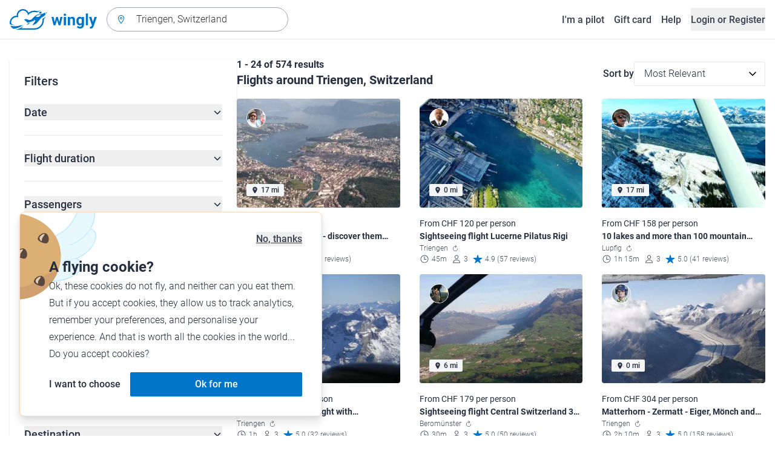

--- FILE ---
content_type: text/html; charset=utf-8
request_url: https://www.wingly.io/en/flights/search?address=Triengen,+Switzerland&latitude=47.2267&longitude=8.07806
body_size: 156258
content:
<!doctype html>
<html data-n-head-ssr lang="en-GB" data-n-head="%7B%22lang%22:%7B%22ssr%22:%22en-GB%22%7D%7D">
  <head >
    <meta data-n-head="ssr" charset="utf-8"><meta data-n-head="ssr" name="viewport" content="width=device-width, initial-scale=1"><meta data-n-head="ssr" data-hid="og:image:width" property="og:image:width" content="1200"><meta data-n-head="ssr" data-hid="og:image:height" property="og:image:height" content="628"><meta data-n-head="ssr" data-hid="og:url" name="og:url" content="https://www.wingly.io/en/flights/search"><meta data-n-head="ssr" data-hid="og:image" property="og:image" content="https://www.wingly.io/en_GB/social/img/wingly.jpg"><meta data-n-head="ssr" data-hid="twitter:card" name="twitter:card" content="Wingly is a flight sharing platform. Find pilots or passengers for your trip."><meta data-n-head="ssr" data-hid="i18n-og" property="og:locale" content="en_GB"><meta data-n-head="ssr" data-hid="i18n-og-alt-de-DE" property="og:locale:alternate" content="de_DE"><meta data-n-head="ssr" data-hid="i18n-og-alt-de-AT" property="og:locale:alternate" content="de_AT"><meta data-n-head="ssr" data-hid="i18n-og-alt-de-CH" property="og:locale:alternate" content="de_CH"><meta data-n-head="ssr" data-hid="i18n-og-alt-fr-FR" property="og:locale:alternate" content="fr_FR"><meta data-n-head="ssr" data-hid="i18n-og-alt-fr-CH" property="og:locale:alternate" content="fr_CH"><meta data-n-head="ssr" data-hid="description" name="description" content="Longing to fly over Triengen, Switzerland? You\&#x27;ll be able to find a lot of flights and introductory flights from Triengen, Switzerland on Wingly!"><meta data-n-head="ssr" data-hid="og:title" property="og:title" content="Flights &amp; flying experiences from Triengen, Switzerland"><meta data-n-head="ssr" data-hid="og:description" property="og:description" content="Longing to fly over Triengen, Switzerland? You\&#x27;ll be able to find a lot of flights and introductory flights from Triengen, Switzerland on Wingly!"><meta data-n-head="ssr" data-hid="twitter:title" name="twitter:title" content="Flights &amp; flying experiences from Triengen, Switzerland"><meta data-n-head="ssr" data-hid="twitter:description" name="twitter:description" content="Longing to fly over Triengen, Switzerland? You\&#x27;ll be able to find a lot of flights and introductory flights from Triengen, Switzerland on Wingly!"><title>Flights &amp; flying experiences from Triengen, Switzerland • Wingly</title><link data-n-head="ssr" rel="icon" type="image/x-icon" href="/favicon.ico"><link data-n-head="ssr" rel="apple-touch-icon" sizes="180x180" href="/apple-touch-icon.png"><link data-n-head="ssr" rel="icon" type="image/png" sizes="32x32" href="/favicon-32x32.png"><link data-n-head="ssr" rel="icon" type="image/png" sizes="16x16" href="/favicon-16x16.png"><link data-n-head="ssr" rel="icon" type="image/png" sizes="192x192" href="/android-chrome-192x192.png"><link data-n-head="ssr" rel="icon" type="image/png" sizes="512x512" href="/android-chrome-512x512.png"><link data-n-head="ssr" data-hid="i18n-alt-de" rel="alternate" href="https://www.wingly.io/de/flights/search?address=Triengen,%20Switzerland&amp;latitude=47.2267&amp;longitude=8.07806" hreflang="de"><link data-n-head="ssr" data-hid="i18n-alt-de-DE" rel="alternate" href="https://www.wingly.io/de/flights/search?address=Triengen,%20Switzerland&amp;latitude=47.2267&amp;longitude=8.07806" hreflang="de-DE"><link data-n-head="ssr" data-hid="i18n-alt-de-AT" rel="alternate" href="https://www.wingly.io/de-at/flights/search?address=Triengen,%20Switzerland&amp;latitude=47.2267&amp;longitude=8.07806" hreflang="de-AT"><link data-n-head="ssr" data-hid="i18n-alt-de-CH" rel="alternate" href="https://www.wingly.io/de-ch/flights/search?address=Triengen,%20Switzerland&amp;latitude=47.2267&amp;longitude=8.07806" hreflang="de-CH"><link data-n-head="ssr" data-hid="i18n-alt-en" rel="alternate" href="https://www.wingly.io/en/flights/search?address=Triengen,%20Switzerland&amp;latitude=47.2267&amp;longitude=8.07806" hreflang="en"><link data-n-head="ssr" data-hid="i18n-alt-en-GB" rel="alternate" href="https://www.wingly.io/en/flights/search?address=Triengen,%20Switzerland&amp;latitude=47.2267&amp;longitude=8.07806" hreflang="en-GB"><link data-n-head="ssr" data-hid="i18n-alt-fr" rel="alternate" href="https://www.wingly.io/fr/flights/search?address=Triengen,%20Switzerland&amp;latitude=47.2267&amp;longitude=8.07806" hreflang="fr"><link data-n-head="ssr" data-hid="i18n-alt-fr-FR" rel="alternate" href="https://www.wingly.io/fr/flights/search?address=Triengen,%20Switzerland&amp;latitude=47.2267&amp;longitude=8.07806" hreflang="fr-FR"><link data-n-head="ssr" data-hid="i18n-alt-fr-CH" rel="alternate" href="https://www.wingly.io/fr-ch/flights/search?address=Triengen,%20Switzerland&amp;latitude=47.2267&amp;longitude=8.07806" hreflang="fr-CH"><link data-n-head="ssr" data-hid="i18n-xd" rel="alternate" href="https://www.wingly.io/en/flights/search?address=Triengen,%20Switzerland&amp;latitude=47.2267&amp;longitude=8.07806" hreflang="x-default"><link data-n-head="ssr" data-hid="i18n-can" rel="canonical" href="https://www.wingly.io/en/flights/search?address=Triengen%2C+Switzerland"><script data-n-head="ssr" data-hid="gtm-script">if(!window._gtm_init){window._gtm_init=1;(function(w,n,d,m,e,p){w[d]=(w[d]==1||n[d]=='yes'||n[d]==1||n[m]==1||(w[e]&&w[e][p]&&w[e][p]()))?1:0})(window,navigator,'doNotTrack','msDoNotTrack','external','msTrackingProtectionEnabled');(function(w,d,s,l,x,y){w[x]={};w._gtm_inject=function(i){if(w.doNotTrack||w[x][i])return;w[x][i]=1;w[l]=w[l]||[];w[l].push({'gtm.start':new Date().getTime(),event:'gtm.js'});var f=d.getElementsByTagName(s)[0],j=d.createElement(s);j.async=true;j.src='https://www.googletagmanager.com/gtm.js?id='+i;f.parentNode.insertBefore(j,f);};w[y]('GTM-TF484T4')})(window,document,'script','dataLayer','_gtm_ids','_gtm_inject')}</script><link rel="preload" href="/_nuxt/48024b6.js" as="script"><link rel="preload" href="/_nuxt/4ffd1fc.js" as="script"><link rel="preload" href="/_nuxt/25b8775.js" as="script"><link rel="preload" href="/_nuxt/f5f1e03.js" as="script"><link rel="preload" href="/_nuxt/4ae9d42.js" as="script"><link rel="preload" href="/_nuxt/eb010c6.js" as="script"><link rel="preload" href="/_nuxt/b6a6209.js" as="script"><link rel="preload" href="/_nuxt/905728e.js" as="script"><link rel="preload" href="/_nuxt/918b43f.js" as="script"><style data-vue-ssr-id="486a237b:0 61192f92:0 52da737f:0 2ec07acc:0 709683a2:0">/*! tailwindcss v3.4.3 | MIT License | https://tailwindcss.com*/*,:after,:before{border:0 solid #e5e7eb;box-sizing:border-box}:after,:before{--tw-content:""}:host,html{line-height:1.5;-webkit-text-size-adjust:100%;font-family:Roboto,ui-sans-serif,system-ui,-apple-system,Segoe UI,Ubuntu,Cantarell,Noto Sans,sans-serif,"Apple Color Emoji","Segoe UI Emoji","Segoe UI Symbol","Noto Color Emoji";font-feature-settings:normal;font-variation-settings:normal;-moz-tab-size:4;-o-tab-size:4;tab-size:4;-webkit-tap-highlight-color:transparent}body{line-height:inherit;margin:0}hr{border-top-width:1px;color:inherit;height:0}abbr:where([title]){text-decoration:underline;-webkit-text-decoration:underline dotted;text-decoration:underline dotted}h1,h2,h3,h4,h5,h6{font-size:inherit;font-weight:inherit}a{color:inherit;text-decoration:inherit}b,strong{font-weight:bolder}code,kbd,pre,samp{font-family:ui-monospace,SFMono-Regular,Menlo,Monaco,Consolas,"Liberation Mono","Courier New",monospace;font-feature-settings:normal;font-size:1em;font-variation-settings:normal}small{font-size:80%}sub,sup{font-size:75%;line-height:0;position:relative;vertical-align:baseline}sub{bottom:-.25em}sup{top:-.5em}table{border-collapse:collapse;border-color:inherit;text-indent:0}button,input,optgroup,select,textarea{color:inherit;font-family:inherit;font-feature-settings:inherit;font-size:100%;font-variation-settings:inherit;font-weight:inherit;letter-spacing:inherit;line-height:inherit;margin:0;padding:0}button,select{text-transform:none}button,input:where([type=button]),input:where([type=reset]),input:where([type=submit]){-webkit-appearance:button;background-color:transparent;background-image:none}:-moz-focusring{outline:auto}:-moz-ui-invalid{box-shadow:none}progress{vertical-align:baseline}::-webkit-inner-spin-button,::-webkit-outer-spin-button{height:auto}[type=search]{-webkit-appearance:textfield;outline-offset:-2px}::-webkit-search-decoration{-webkit-appearance:none}::-webkit-file-upload-button{-webkit-appearance:button;font:inherit}summary{display:list-item}blockquote,dd,dl,figure,h1,h2,h3,h4,h5,h6,hr,p,pre{margin:0}fieldset{margin:0}fieldset,legend{padding:0}menu,ol,ul{list-style:none;margin:0;padding:0}dialog{padding:0}textarea{resize:vertical}input::-moz-placeholder,textarea::-moz-placeholder{color:#9fa6b2;opacity:1}input::placeholder,textarea::placeholder{color:#9fa6b2;opacity:1}[role=button],button{cursor:pointer}:disabled{cursor:default}audio,canvas,embed,iframe,img,object,svg,video{display:block;vertical-align:middle}img,video{height:auto;max-width:100%}[hidden]{display:none}*,:after,:before{--tw-border-spacing-x:0;--tw-border-spacing-y:0;--tw-translate-x:0;--tw-translate-y:0;--tw-rotate:0;--tw-skew-x:0;--tw-skew-y:0;--tw-scale-x:1;--tw-scale-y:1;--tw-pan-x: ;--tw-pan-y: ;--tw-pinch-zoom: ;--tw-scroll-snap-strictness:proximity;--tw-gradient-from-position: ;--tw-gradient-via-position: ;--tw-gradient-to-position: ;--tw-ordinal: ;--tw-slashed-zero: ;--tw-numeric-figure: ;--tw-numeric-spacing: ;--tw-numeric-fraction: ;--tw-ring-inset: ;--tw-ring-offset-width:0px;--tw-ring-offset-color:#fff;--tw-ring-color:rgba(63,177,248,.5);--tw-ring-offset-shadow:0 0 transparent;--tw-ring-shadow:0 0 transparent;--tw-shadow:0 0 transparent;--tw-shadow-colored:0 0 transparent;--tw-blur: ;--tw-brightness: ;--tw-contrast: ;--tw-grayscale: ;--tw-hue-rotate: ;--tw-invert: ;--tw-saturate: ;--tw-sepia: ;--tw-drop-shadow: ;--tw-backdrop-blur: ;--tw-backdrop-brightness: ;--tw-backdrop-contrast: ;--tw-backdrop-grayscale: ;--tw-backdrop-hue-rotate: ;--tw-backdrop-invert: ;--tw-backdrop-opacity: ;--tw-backdrop-saturate: ;--tw-backdrop-sepia: ;--tw-contain-size: ;--tw-contain-layout: ;--tw-contain-paint: ;--tw-contain-style: }::backdrop{--tw-border-spacing-x:0;--tw-border-spacing-y:0;--tw-translate-x:0;--tw-translate-y:0;--tw-rotate:0;--tw-skew-x:0;--tw-skew-y:0;--tw-scale-x:1;--tw-scale-y:1;--tw-pan-x: ;--tw-pan-y: ;--tw-pinch-zoom: ;--tw-scroll-snap-strictness:proximity;--tw-gradient-from-position: ;--tw-gradient-via-position: ;--tw-gradient-to-position: ;--tw-ordinal: ;--tw-slashed-zero: ;--tw-numeric-figure: ;--tw-numeric-spacing: ;--tw-numeric-fraction: ;--tw-ring-inset: ;--tw-ring-offset-width:0px;--tw-ring-offset-color:#fff;--tw-ring-color:rgba(63,177,248,.5);--tw-ring-offset-shadow:0 0 transparent;--tw-ring-shadow:0 0 transparent;--tw-shadow:0 0 transparent;--tw-shadow-colored:0 0 transparent;--tw-blur: ;--tw-brightness: ;--tw-contrast: ;--tw-grayscale: ;--tw-hue-rotate: ;--tw-invert: ;--tw-saturate: ;--tw-sepia: ;--tw-drop-shadow: ;--tw-backdrop-blur: ;--tw-backdrop-brightness: ;--tw-backdrop-contrast: ;--tw-backdrop-grayscale: ;--tw-backdrop-hue-rotate: ;--tw-backdrop-invert: ;--tw-backdrop-opacity: ;--tw-backdrop-saturate: ;--tw-backdrop-sepia: ;--tw-contain-size: ;--tw-contain-layout: ;--tw-contain-paint: ;--tw-contain-style: }.container{margin-left:auto;margin-right:auto;padding-left:1rem;padding-right:1rem;width:100%}@media (min-width:640px){.container{max-width:640px}}@media (min-width:768px){.container{max-width:768px}}@media (min-width:1024px){.container{max-width:1024px}}@media (min-width:1280px){.container{max-width:1280px}}@media (min-width:1536px){.container{max-width:1536px}}.prose{color:#252f3f}.prose :where(h1,h2,h3,h4,h5,h6):not(:where([class~=not-prose] *)){font-weight:500;line-height:1.5}.prose :where(h1):not(:where([class~=not-prose] *)){font-size:2.25rem}.prose :where(h2):not(:where([class~=not-prose] *)){font-size:1.875rem}.prose :where(h3):not(:where([class~=not-prose] *)){font-size:1.5rem}.prose :where(h4):not(:where([class~=not-prose] *)){font-size:1rem}.prose :where(h5):not(:where([class~=not-prose] *)){font-size:.875rem}.prose :where(h6):not(:where([class~=not-prose] *)){color:#6b7280;font-size:.875rem}.prose :where(hr):not(:where([class~=not-prose] *)){border-color:#e5e7eb}.prose :where(p):not(:where([class~=not-prose] *)){font-size:1.125rem;font-weight:300;line-height:1.8}.prose :where(strong):not(:where([class~=not-prose] *)){font-weight:500}.prose :where(blockquote):not(:where([class~=not-prose] *)){border-left-color:#0075c9}.prose :where(blockquote p):not(:where([class~=not-prose] *)){font-size:1.25rem;font-style:normal;font-weight:500;line-height:1.5}.prose :where(ul>li:before):not(:where([class~=not-prose] *)){background-color:#252f3f;height:.25rem;width:.25rem}.prose :where(ol>li:before):not(:where([class~=not-prose] *)){color:#252f3f;font-weight:300}.prose :where(li):not(:where([class~=not-prose] *)){font-size:1.125rem;font-weight:300;line-height:1.8}.prose :where(li):not(:where([class~=not-prose] *)) ul>li:before{background-color:#fff;border:1px solid #252f3f}.prose :where(a):not(:where([class~=not-prose] *)){color:#0075c9;font-weight:500}.prose :where(a):not(:where([class~=not-prose] *)):hover{color:#0075c9}.prose :where(a):not(:where([class~=not-prose] *)):visited{color:#5850ec}.prose :where(table):not(:where([class~=not-prose] *)){border-collapse:separate;border-spacing:0}.prose :where(thead tr th:first-child):not(:where([class~=not-prose] *)){border-left:1px solid #e5e7eb;border-top-left-radius:.25rem}.prose :where(thead tr th:last-child):not(:where([class~=not-prose] *)){border-top-right-radius:.25rem}.prose :where(thead th:last-child):not(:where([class~=not-prose] *)){padding-right:1rem}.prose :where(thead th:first-child):not(:where([class~=not-prose] *)){padding-left:1rem}.prose :where(tbody tr:last-child td:first-child):not(:where([class~=not-prose] *)){border-bottom-left-radius:.25rem}.prose :where(tbody tr:last-child td:last-child):not(:where([class~=not-prose] *)){border-bottom-right-radius:.25rem}.prose :where(tbody td:first-child):not(:where([class~=not-prose] *)){border-left:1px solid #e5e7eb;padding-left:1rem}.prose :where(tbody td:last-child):not(:where([class~=not-prose] *)){padding-right:1rem}.prose :where(tr th):not(:where([class~=not-prose] *)){border-top:1px solid #e5e7eb}.prose :where(th,td):not(:where([class~=not-prose] *)){border-bottom:1px solid #e5e7eb;border-right:1px solid #e5e7eb}.prose :where(thead th):not(:where([class~=not-prose] *)){color:#6b7280;font-size:1.25rem;font-weight:500;padding:.5rem 1rem}.prose :where(tbody td):not(:where([class~=not-prose] *)){font-size:1.125rem;font-weight:300;padding:.5rem 1rem}.prose :where(tbody tr:hover):not(:where([class~=not-prose] *)){background-color:#f9fafb}.aspect-h-1{--tw-aspect-h:1}.aspect-h-2{--tw-aspect-h:2}.aspect-h-3{--tw-aspect-h:3}.aspect-h-4{--tw-aspect-h:4}.aspect-h-9{--tw-aspect-h:9}.aspect-w-1{padding-bottom:calc(var(--tw-aspect-h)/var(--tw-aspect-w)*100%);position:relative;--tw-aspect-w:1}.aspect-w-1>*{bottom:0;height:100%;left:0;position:absolute;right:0;top:0;width:100%}.aspect-w-16{padding-bottom:calc(var(--tw-aspect-h)/var(--tw-aspect-w)*100%);position:relative;--tw-aspect-w:16}.aspect-w-16>*{bottom:0;height:100%;left:0;position:absolute;right:0;top:0;width:100%}.aspect-w-2{padding-bottom:calc(var(--tw-aspect-h)/var(--tw-aspect-w)*100%);position:relative;--tw-aspect-w:2}.aspect-w-2>*{bottom:0;height:100%;left:0;position:absolute;right:0;top:0;width:100%}.aspect-w-3{padding-bottom:calc(var(--tw-aspect-h)/var(--tw-aspect-w)*100%);position:relative;--tw-aspect-w:3}.aspect-w-3>*{bottom:0;height:100%;left:0;position:absolute;right:0;top:0;width:100%}.form-input,.form-multiselect,.form-select,.form-textarea{-webkit-appearance:none;-moz-appearance:none;appearance:none;background-color:#fff;border-color:#6b7280;border-radius:0;border-width:1px;font-size:1rem;line-height:1.5rem;padding:.5rem .75rem;--tw-shadow:0 0 transparent}.form-input:focus,.form-multiselect:focus,.form-select:focus,.form-textarea:focus{outline:2px solid transparent;outline-offset:2px;--tw-ring-inset:var(--tw-empty,/*!*/ /*!*/);--tw-ring-offset-width:0px;--tw-ring-offset-color:#fff;--tw-ring-color:#0075c9;--tw-ring-offset-shadow:var(--tw-ring-inset) 0 0 0 var(--tw-ring-offset-width) var(--tw-ring-offset-color);--tw-ring-shadow:var(--tw-ring-inset) 0 0 0 calc(1px + var(--tw-ring-offset-width)) var(--tw-ring-color);border-color:#0075c9;box-shadow:/*!*/ /*!*/ 0 0 0 0 #fff,/*!*/ /*!*/ 0 0 0 1px #0075c9,var(--tw-shadow);box-shadow:var(--tw-ring-offset-shadow),var(--tw-ring-shadow),var(--tw-shadow)}.form-input::-moz-placeholder,.form-textarea::-moz-placeholder{color:#6b7280;opacity:1}.form-input::placeholder,.form-textarea::placeholder{color:#6b7280;opacity:1}.form-input::-webkit-datetime-edit-fields-wrapper{padding:0}.form-input::-webkit-date-and-time-value{min-height:1.5em}.form-input::-webkit-datetime-edit,.form-input::-webkit-datetime-edit-day-field,.form-input::-webkit-datetime-edit-hour-field,.form-input::-webkit-datetime-edit-meridiem-field,.form-input::-webkit-datetime-edit-millisecond-field,.form-input::-webkit-datetime-edit-minute-field,.form-input::-webkit-datetime-edit-month-field,.form-input::-webkit-datetime-edit-second-field,.form-input::-webkit-datetime-edit-year-field{padding-bottom:0;padding-top:0}.form-select{background-image:url("data:image/svg+xml;charset=utf-8,%3Csvg xmlns='http://www.w3.org/2000/svg' fill='none' viewBox='0 0 20 20'%3E%3Cpath stroke='%236b7280' stroke-linecap='round' stroke-linejoin='round' stroke-width='1.5' d='m6 8 4 4 4-4'/%3E%3C/svg%3E");background-position:right .5rem center;background-repeat:no-repeat;background-size:1.5em 1.5em;padding-right:2.5rem}.form-checkbox,.form-radio,.form-select{-webkit-print-color-adjust:exact;print-color-adjust:exact}.form-checkbox,.form-radio{-webkit-appearance:none;-moz-appearance:none;appearance:none;background-color:#fff;background-origin:border-box;border-color:#6b7280;border-width:1px;color:#0075c9;display:inline-block;flex-shrink:0;height:1rem;padding:0;-webkit-user-select:none;-moz-user-select:none;user-select:none;vertical-align:middle;width:1rem;--tw-shadow:0 0 transparent}.form-checkbox{border-radius:0}.form-radio{border-radius:100%}.form-checkbox:focus,.form-radio:focus{outline:2px solid transparent;outline-offset:2px;--tw-ring-inset:var(--tw-empty,/*!*/ /*!*/);--tw-ring-offset-width:2px;--tw-ring-offset-color:#fff;--tw-ring-color:#0075c9;--tw-ring-offset-shadow:var(--tw-ring-inset) 0 0 0 var(--tw-ring-offset-width) var(--tw-ring-offset-color);--tw-ring-shadow:var(--tw-ring-inset) 0 0 0 calc(2px + var(--tw-ring-offset-width)) var(--tw-ring-color);box-shadow:/*!*/ /*!*/ 0 0 0 0 #fff,/*!*/ /*!*/ 0 0 0 4px #0075c9,var(--tw-shadow);box-shadow:var(--tw-ring-offset-shadow),var(--tw-ring-shadow),var(--tw-shadow)}.form-checkbox:checked,.form-radio:checked{background-color:currentColor;background-position:50%;background-repeat:no-repeat;background-size:100% 100%;border-color:transparent}.form-checkbox:checked{background-image:url("data:image/svg+xml;charset=utf-8,%3Csvg xmlns='http://www.w3.org/2000/svg' fill='%23fff' viewBox='0 0 16 16'%3E%3Cpath d='M12.207 4.793a1 1 0 0 1 0 1.414l-5 5a1 1 0 0 1-1.414 0l-2-2a1 1 0 0 1 1.414-1.414L6.5 9.086l4.293-4.293a1 1 0 0 1 1.414 0'/%3E%3C/svg%3E")}.form-radio:checked{background-image:url("data:image/svg+xml;charset=utf-8,%3Csvg xmlns='http://www.w3.org/2000/svg' fill='%23fff' viewBox='0 0 16 16'%3E%3Ccircle cx='8' cy='8' r='3'/%3E%3C/svg%3E")}.form-checkbox:checked:focus,.form-checkbox:checked:hover,.form-radio:checked:focus,.form-radio:checked:hover{background-color:currentColor;border-color:transparent}.form-checkbox:indeterminate{background-color:currentColor;background-image:url("data:image/svg+xml;charset=utf-8,%3Csvg xmlns='http://www.w3.org/2000/svg' fill='none' viewBox='0 0 16 16'%3E%3Cpath stroke='%23fff' stroke-linecap='round' stroke-linejoin='round' stroke-width='2' d='M4 8h8'/%3E%3C/svg%3E");background-position:50%;background-repeat:no-repeat;background-size:100% 100%;border-color:transparent}.form-checkbox:indeterminate:focus,.form-checkbox:indeterminate:hover{background-color:currentColor;border-color:transparent}.badge{align-items:center;border-radius:.125rem;display:inline-flex;font-weight:500;justify-items:center;line-height:1}.badge-small{font-size:.75rem;padding:.25rem .5rem}.badge-default{font-size:1rem;padding:.25rem .5rem}.badge-large{font-size:1.125rem;padding:.5rem}.btn{border-radius:.125rem;font-weight:500}.btn:active,.btn:focus{outline:none}.btn:disabled{cursor:not-allowed;opacity:.5}.btn.btn-ghost{background-color:transparent;border-radius:9999px}.btn.btn-ghost:disabled{background-color:transparent!important;box-shadow:none!important}.btn-small{font-size:1rem;line-height:1;padding:.5rem 1rem}.btn-small.icon-only{padding:.25rem}.btn-small svg{height:1rem;width:1rem}.btn-default{font-size:1rem;padding:.5rem 1rem}.btn-default svg{height:1rem;width:1rem}.btn-default.icon-only{padding:.5rem}.btn-default.icon-only svg{height:1.5rem;width:1.5rem}.btn-large{font-size:1.25rem;line-height:1;padding:1rem 1.5rem}.btn-large svg{height:1.5rem;width:1.5rem}.btn-large.icon-only{padding:.5rem}.btn-large.icon-only svg{height:2rem;width:2rem}.btn-primary{background-color:#0075c9;box-shadow:0 1px 3px rgba(0,0,0,.1),0 1px 2px rgba(0,0,0,.06);color:#fff}.btn-primary:hover{background-color:#0768b8}.btn-primary:active,.btn-primary:focus{box-shadow:0 0 0 3px #fff,0 0 0 4px #0075c9}.btn-primary:active{background-color:#0768b8}.btn-primary.btn-ghost{box-shadow:none;color:#0075c9}.btn-primary.btn-ghost:hover{background-color:#e1f7fe}.btn-primary.btn-ghost:focus{box-shadow:0 0 0 1px #0075c9}.btn-primary.btn-ghost:active{background-color:#e1f7fe;box-shadow:0 0 0 3px #fff,0 0 0 4px #0075c9}.btn-secondary{background-color:#e1f7fe;color:#0e4f8c}.btn-secondary:hover{background-color:#d7f4fd}.btn-secondary:active,.btn-secondary:focus{box-shadow:0 0 0 3px #fff,0 0 0 4px #0e4f8c}.btn-secondary:active{background-color:#d7f4fd}.btn-secondary.btn-ghost{color:#0e4f8c}.btn-secondary.btn-ghost:hover{background-color:#e1f7fe}.btn-secondary.btn-ghost:focus{box-shadow:0 0 0 1px #0e4f8c}.btn-secondary.btn-ghost:active{background-color:#e1f7fe;box-shadow:0 0 0 3px #fff,0 0 0 4px #0e4f8c}.btn-danger{background-color:#fde8e8;color:#9b1c1c}.btn-danger:hover{background-color:#fbd5d5}.btn-danger:active,.btn-danger:focus{box-shadow:0 0 0 3px #fff,0 0 0 4px #9b1c1c}.btn-danger:active{background-color:#fbd5d5}.btn-danger.btn-ghost{color:#9b1c1c}.btn-danger.btn-ghost:hover{background-color:#fde8e8}.btn-danger.btn-ghost:focus{box-shadow:0 0 0 1px #9b1c1c}.btn-danger.btn-ghost:active{background-color:#fde8e8;box-shadow:0 0 0 3px #fff,0 0 0 4px #9b1c1c}.btn-success{background-color:#def7ec;color:#03543f}.btn-success:hover{background-color:#bcf0da}.btn-success:active,.btn-success:focus{box-shadow:0 0 0 3px #fff,0 0 0 4px #03543f}.btn-success:active{background-color:#bcf0da}.btn-success.btn-ghost{color:#03543f}.btn-success.btn-ghost:hover{background-color:#def7ec}.btn-success.btn-ghost:focus{box-shadow:0 0 0 1px #03543f}.btn-success.btn-ghost:active{background-color:#def7ec;box-shadow:0 0 0 3px #fff,0 0 0 4px #03543f}.btn-gray{background-color:#f4f5f7;color:#252f3f}.btn-gray:hover{background-color:#e5e7eb}.btn-gray:active,.btn-gray:focus{box-shadow:0 0 0 3px #fff,0 0 0 4px #252f3f}.btn-gray:active{background-color:#e5e7eb}.btn-gray.btn-ghost:hover{background-color:#f4f5f7}.btn-gray.btn-ghost:focus{box-shadow:0 0 0 1px #252f3f}.btn-gray.btn-ghost:active{background-color:#f4f5f7;box-shadow:0 0 0 3px #fff,0 0 0 4px #252f3f}.btn-white{background-color:#fff;color:#252f3f}.btn-white:hover{background-color:#f4f5f7}.btn-white:active,.btn-white:focus{box-shadow:0 0 0 3px #252f3f,0 0 0 4px #fff}.btn-white:active{background-color:#f4f5f7}.btn-white.btn-ghost{color:#fff}.btn-white.btn-ghost:hover{background-color:#252f3f}.btn-white.btn-ghost:focus{box-shadow:0 0 0 1px #fff}.btn-white.btn-ghost:active{box-shadow:0 0 0 3px #fff,0 0 0 4px #252f3f}.has-error .form-input,.has-error .form-select{border-color:#e02424}.text-shadow-light{text-shadow:0 2px 4px rgba(0,0,0,.1)}.GMap__Wrapper{height:100%!important}@media(max-width:767px){.mapboxgl-ctrl-group{display:none!important}}.noUi-target{background:#d2d6dc!important;border:0!important;border-radius:.25rem!important;box-shadow:none!important}.noUi-horizontal{height:8px!important}.noUi-handle{border:1px solid #f4f5f7!important;border-radius:9999px!important;box-shadow:0 1px 2px 0 rgba(0,0,0,.06),0 1px 3px 0 rgba(0,0,0,.1)!important;cursor:pointer!important;height:2.5rem!important;outline:none;right:-20px!important;top:-16px!important;width:2.5rem!important}.noUi-connects{border-radius:.25rem!important}.noUi-connect{background:#0075c9!important}.noUi-handle:after,.noUi-handle:before{display:none!important}.noUi-touch-area{background:no-repeat 50%/20px 20px url("[data-uri]");transform:rotate(90deg)}.noUi-tooltip{background:#252f3f!important;border:0!important;border-radius:.125rem!important;color:#fff!important;font-size:14px;font-weight:500;line-height:100%;padding:.5rem!important}.ap-input-icon.ap-icon-clear{align-items:center;background:transparent;border:0;bottom:.75rem;display:flex;height:1rem;justify-content:center;outline:none;padding:.5rem;position:absolute;right:1rem;top:.75rem;width:1rem}.ap-icon-clear svg{height:.5rem;position:absolute;right:auto;top:auto;transform:none;width:.5rem;fill:#4b5563}.ap-input-icon:hover svg,.ap-input:focus~.ap-input-icon svg,.ap-input:hover~.ap-input-icon svg{fill:#4b5563}.ap-input-icon.ap-icon-clear:focus svg,.ap-input-icon.ap-icon-clear:hover svg{fill:#252f3f}.ap-input-icon.ap-icon-pin{display:none}.ap-dropdown-menu{border-radius:.25rem;box-shadow:0 4px 6px rgba(0,0,0,.1),0 2px 4px rgba(0,0,0,.06);margin-top:.5rem}.ap-suggestions{padding-top:.5rem}.ap-suggestion-icon svg{display:none}.ap-suggestion-icon{background:no-repeat 50%/16px 16px url("[data-uri]");display:inline-block;height:1rem;margin-right:1rem;width:1rem}.ap-suggestion{font-size:1rem;height:2.5rem;line-height:1.5rem;overflow:hidden;padding:.5rem 1.5rem;text-overflow:ellipsis;white-space:nowrap}.ap-suggestion em,.ap-suggestion span{white-space:inherit!important}.ap-name em{font-weight:500}.ap-name{color:#252f3f;font-weight:300}.ap-address{color:#6b7280;font-size:inherit;margin-left:.25rem}.ap-address,.ap-address em{font-weight:300}.ap-footer{align-items:center;display:flex;justify-content:flex-end;padding:.5rem 1.5rem 1rem}.ap-footer-algolia{margin-right:.25rem}.ap-footer-osm{display:flex}.flatpickr-calendar{background:#fff;border-radius:.5rem;box-shadow:0 4px 6px 0 rgba(0,0,0,.051),0 10px 15px 0 rgba(0,0,0,.102);display:none;font-size:1rem;opacity:0;padding:1rem;position:absolute;text-align:center;touch-action:manipulation;visibility:hidden;width:320px}.flatpickr-calendar.inline,.flatpickr-calendar.inline .flatpickr-days,.flatpickr-calendar.multiMonth.inline,.flatpickr-calendar.multiMonth.inline .flatpickr-days,.flatpickr-rContainer,.flatpickr-rContainer .flatpickr-days{width:100%!important}.flatpickr-calendar.inline{border-radius:0;box-shadow:none;display:block;opacity:1;padding:0;position:relative;top:2px;visibility:visible}.flatpickr-calendar.static{left:0;position:absolute;top:100%}.flatpickr-calendar.open{border:1px solid #e5e7eb;display:inline-block;margin-top:.25rem;opacity:1;visibility:visible;z-index:99999}.flatpickr-calendar.animate.open{animation:fpFadeInDown .3s cubic-bezier(.23,1,.32,1)}.dayContainer+.dayContainer,.flatpickr-month+.flatpickr-month,.flatpickr-weekdaycontainer+.flatpickr-weekdaycontainer{margin-left:8px;padding-left:8px}.flatpickr-day{align-items:center;border-radius:9999px;color:#4b5563;display:inline-flex;font-size:1rem;font-weight:500;justify-content:center;line-height:1.5;margin:1px;position:relative;text-align:center;width:calc(14.28571% - 2.01px)}.flatpickr-day:hover{background-color:#0075c9}.flatpickr-day:before{content:"";float:left;padding-bottom:100%}.flatpickr-day:after{clear:both;content:"";display:table}.flatpickr-calendar:focus{outline:0}.flatpickr-wrapper{position:relative}.flatpickr-months{align-items:center;display:flex;margin-bottom:1rem}.flatpickr-months .flatpickr-month{flex:1;overflow:hidden}.flatpickr-months .flatpickr-next-month,.flatpickr-months .flatpickr-prev-month{color:#252f3f;cursor:pointer;padding:1.25rem}.flatpickr-months .flatpickr-next-month.flatpickr-disabled,.flatpickr-months .flatpickr-prev-month.flatpickr-disabled{visibility:hidden}.flatpickr-months .flatpickr-next-month i,.flatpickr-months .flatpickr-prev-month i{position:relative}.flatpickr-months .flatpickr-next-month:hover,.flatpickr-months .flatpickr-prev-month:hover{background-color:#f4f5f7;border-radius:9999px}.flatpickr-months .flatpickr-prev-month{background:no-repeat 50%/24px 24px url("[data-uri]")}.flatpickr-months .flatpickr-next-month{background:no-repeat 50%/24px 24px url("[data-uri]")}.flatpickr-months .flatpickr-next-month svg,.flatpickr-months .flatpickr-prev-month svg{display:none}.numInputWrapper{height:auto;position:relative}.numInputWrapper input,.numInputWrapper span{display:inline-block}.numInputWrapper input{width:100%}.numInputWrapper span{border:1px solid rgba(64,72,72,.15);box-sizing:border-box;cursor:pointer;height:50%;line-height:50%;opacity:0;padding:0 4px 0 2px;position:absolute;right:0;width:14px}.numInputWrapper span:hover{background:rgba(0,0,0,.1)}.numInputWrapper span:active{background:rgba(0,0,0,.2)}.numInputWrapper span:after{content:"";display:block;position:absolute}.numInputWrapper span.arrowDown,.numInputWrapper span.arrowUp{display:none}.numInputWrapper span svg{height:auto;width:inherit}.numInputWrapper:hover span{opacity:1}.flatpickr-current-month{display:inline-block;text-align:center;transform:translateZ(0)}.cur-month,.flatpickr-current-month .numInputWrapper{font-size:1.125rem;font-weight:500;line-height:1.5}.flatpickr-current-month .numInputWrapper{display:inline-block;margin-left:.25rem;width:3rem}.flatpickr-current-month .flatpickr-monthDropdown-months{-webkit-appearance:none;-moz-appearance:none;appearance:none;background:transparent;border:none;border-radius:0;box-sizing:border-box;font-size:1.125rem;font-weight:500;line-height:1.5;outline:none}.flatpickr-current-month .flatpickr-monthDropdown-months:active,.flatpickr-current-month .flatpickr-monthDropdown-months:focus{outline:none}.flatpickr-current-month .flatpickr-monthDropdown-months .flatpickr-monthDropdown-month{background-color:transparent;outline:none;padding:0}.flatpickr-current-month input.cur-year{-webkit-appearance:none;appearance:none;-moz-appearance:textfield;font-weight:500}.numInputWrapper input::-ms-clear{display:none}.numInputWrapper input::-webkit-inner-spin-button,.numInputWrapper input::-webkit-outer-spin-button{-webkit-appearance:none;-moz-appearance:textfield;margin:0}.flatpickr-current-month input.cur-year:focus{outline:0}.flatpickr-current-month input.cur-year[disabled],.flatpickr-current-month input.cur-year[disabled]:hover{background:transparent;color:rgba(60,63,64,.5);font-size:100%;pointer-events:none}.flatpickr-weekdays{align-items:center;display:flex;margin-bottom:1rem;overflow:hidden;text-align:center;width:100%}.flatpickr-weekdays .flatpickr-weekdaycontainer{display:flex;flex:1}span.flatpickr-weekday{color:#6b7280;display:block;flex:1;font-size:.875rem;font-weight:500;line-height:1.5;margin:0 2px;text-align:center}.dayContainer,.flatpickr-weeks{padding:1px 0 0}.flatpickr-days{align-items:flex-start;display:flex;overflow:hidden;position:relative}.flatpickr-days:focus{outline:0}.dayContainer{box-sizing:border-box;display:flex;flex-wrap:wrap;opacity:1;outline:0;padding:0;text-align:left;transform:translateZ(0);width:100%}.flatpickr-day.inRange,.flatpickr-day.nextMonthDay.inRange,.flatpickr-day.nextMonthDay.today.inRange,.flatpickr-day.nextMonthDay:focus,.flatpickr-day.nextMonthDay:hover,.flatpickr-day.prevMonthDay.inRange,.flatpickr-day.prevMonthDay.today.inRange,.flatpickr-day.prevMonthDay:focus,.flatpickr-day.prevMonthDay:hover,.flatpickr-day.today.inRange,.flatpickr-day:focus,.flatpickr-day:hover{background-color:#e1f7fe;cursor:pointer;outline:0}.flatpickr-day.today:focus,.flatpickr-day.today:hover{background-color:#e1f7fe}.flatpickr-day.endRange,.flatpickr-day.endRange.inRange,.flatpickr-day.endRange.nextMonthDay,.flatpickr-day.endRange.prevMonthDay,.flatpickr-day.endRange:focus,.flatpickr-day.endRange:hover,.flatpickr-day.selected,.flatpickr-day.selected.inRange,.flatpickr-day.selected.nextMonthDay,.flatpickr-day.selected.prevMonthDay,.flatpickr-day.selected:focus,.flatpickr-day.selected:hover,.flatpickr-day.startRange,.flatpickr-day.startRange.inRange,.flatpickr-day.startRange.nextMonthDay,.flatpickr-day.startRange.prevMonthDay,.flatpickr-day.startRange:focus,.flatpickr-day.startRange:hover{border-color:#0075c9;border-width:1px}.flatpickr-day.endRange.startRange,.flatpickr-day.selected.startRange,.flatpickr-day.startRange.startRange{border-radius:9999px 0 0 9999px}.flatpickr-day.endRange.endRange,.flatpickr-day.selected.endRange,.flatpickr-day.startRange.endRange{border-radius:0 9999px 9999px 0}.flatpickr-day.endRange.startRange+.endRange:not(:nth-child(7n+1)),.flatpickr-day.selected.startRange+.endRange:not(:nth-child(7n+1)),.flatpickr-day.startRange.startRange+.endRange:not(:nth-child(7n+1)){box-shadow:-4px 0 0 #0075c9}.flatpickr-day.endRange.startRange.endRange,.flatpickr-day.selected.startRange.endRange,.flatpickr-day.startRange.startRange.endRange{border-radius:9999px}.flatpickr-day.inRange{border-radius:0;box-shadow:-2px 0 0 #e1f7fe,2px 0 0 #e1f7fe}.flatpickr-day.hidden,.flatpickr-day.nextMonthDay,.flatpickr-day.notAllowed,.flatpickr-day.notAllowed.nextMonthDay,.flatpickr-day.notAllowed.prevMonthDay,.flatpickr-day.prevMonthDay{visibility:hidden}.flatpickr-day.hidden{display:block}.flatpickr-day.flatpickr-disabled{color:#9fa6b2;cursor:not-allowed;-webkit-text-decoration:line-through;text-decoration:line-through}.flatpickr-day.flatpickr-disabled:hover{background-color:transparent}.flatpickr-innerContainer{box-sizing:border-box;display:flex;overflow:hidden}.flatpickr-rContainer{box-sizing:border-box;display:inline-block;padding:0}.flatpickr-time{box-sizing:border-box;display:flex;outline:0;text-align:center}.flatpickr-time:after{clear:both;content:"";display:table}.flatpickr-time .numInputWrapper{flex:1;float:left;height:40px;width:40%}.flatpickr-time.hasSeconds .numInputWrapper{width:26%}.flatpickr-time.time24hr .numInputWrapper{width:49%}.flatpickr-time input{-webkit-appearance:textfield;-moz-appearance:textfield;appearance:textfield;background:transparent;border:0;border-radius:0;box-shadow:none;box-sizing:border-box;color:#404848;font-size:14px;height:inherit;line-height:inherit;margin:0;padding:0;position:relative;text-align:center}.flatpickr-time input.flatpickr-hour{font-weight:700}.flatpickr-time input.flatpickr-minute,.flatpickr-time input.flatpickr-second{font-weight:400}.flatpickr-time input:focus{border:0;outline:0}.flatpickr-time .flatpickr-am-pm,.flatpickr-time .flatpickr-time-separator{align-self:center;color:#404848;float:left;font-weight:700;height:inherit;line-height:inherit;-webkit-user-select:none;-moz-user-select:none;user-select:none;width:2%}.flatpickr-time .flatpickr-am-pm{cursor:pointer;font-weight:400;outline:0;text-align:center;width:18%}.flatpickr-input[readonly]{cursor:pointer}@keyframes fpFadeInDown{0%{opacity:0;transform:translate3d(0,-20px,0)}to{opacity:1;transform:translateZ(0)}}@media screen and (min-width:0\0)and (min-resolution:72dpi){span.flatpickr-day{display:block;flex:1 0 auto}}.tippy-box{background-color:#252f3f!important;border-radius:.125rem!important;line-height:1!important}.tippy-content{padding:.5rem!important}.v-select{font-family:inherit;position:relative}.v-select,.v-select *{box-sizing:border-box}@keyframes vSelectSpinner{0%{transform:rotate(0deg)}to{transform:rotate(1turn)}}.vs__fade-enter-active,.vs__fade-leave-active{pointer-events:none;transition:opacity .15s cubic-bezier(1,.5,.8,1)}.vs__fade-enter,.vs__fade-leave-to{opacity:0}.vs--disabled .vs__clear,.vs--disabled .vs__dropdown-toggle,.vs--disabled .vs__open-indicator,.vs--disabled .vs__search,.vs--disabled .vs__selected{background-color:#f8f8f8;cursor:not-allowed}.v-select[dir=rtl] .vs__actions{padding:0 3px 0 6px}.v-select[dir=rtl] .vs__clear{margin-left:6px;margin-right:0}.v-select[dir=rtl] .vs__deselect{margin-left:0;margin-right:2px}.v-select[dir=rtl] .vs__dropdown-menu{text-align:right}.vs__dropdown-toggle{-webkit-appearance:none;-moz-appearance:none;appearance:none;background:none;border:1px solid rgba(60,60,60,.26);border-radius:4px;display:flex;padding:0 0 4px;white-space:normal}.vs__selected-options{display:flex;flex-basis:100%;flex-grow:1;flex-wrap:wrap;padding:0 2px;position:relative}.vs__actions{align-items:center;display:flex;padding:4px 6px 0 3px}.vs--searchable .vs__dropdown-toggle{cursor:text}.vs--unsearchable .vs__dropdown-toggle{cursor:pointer}.vs--open .vs__dropdown-toggle{border-bottom-color:transparent;border-bottom-left-radius:0;border-bottom-right-radius:0}.vs__open-indicator{fill:rgba(60,60,60,.5);transform:scale(1);transition:transform .15s cubic-bezier(1,-.115,.975,.855);transition-timing-function:cubic-bezier(1,-.115,.975,.855)}.vs--open .vs__open-indicator{transform:rotate(180deg) scale(1)}.vs--loading .vs__open-indicator{opacity:0}.vs__clear{fill:rgba(60,60,60,.5);background-color:transparent;border:0;cursor:pointer;margin-right:8px;padding:0}.vs__dropdown-menu{background:#fff;border:1px solid rgba(60,60,60,.26);border-radius:0 0 4px 4px;border-top-style:none;box-shadow:0 3px 6px 0 rgba(0,0,0,.15);box-sizing:border-box;display:block;left:0;list-style:none;margin:0;max-height:350px;min-width:160px;overflow-y:auto;padding:5px 0;position:absolute;text-align:left;top:calc(100% - 1px);width:100%;z-index:1000}.vs__no-options{text-align:center}.vs__dropdown-option{clear:both;color:#333;cursor:pointer;display:block;line-height:1.42857143;padding:3px 20px;white-space:nowrap}.vs__dropdown-option--highlight{background:#5897fb;color:#fff}.vs__dropdown-option--deselect{background:#fb5858;color:#fff}.vs__dropdown-option--disabled{background:inherit;color:rgba(60,60,60,.5);cursor:inherit}.vs__selected{align-items:center;background-color:#f0f0f0;border:1px solid rgba(60,60,60,.26);border-radius:4px;color:#333;display:flex;line-height:1.4;margin:4px 2px 0;padding:0 .25em;z-index:0}.vs__deselect{-webkit-appearance:none;-moz-appearance:none;appearance:none;background:none;border:0;cursor:pointer;display:inline-flex;margin-left:4px;padding:0;fill:rgba(60,60,60,.5);text-shadow:0 1px 0 #fff}.vs--single .vs__selected{background-color:transparent;border-color:transparent}.vs--single.vs--loading .vs__selected,.vs--single.vs--open .vs__selected{opacity:.4;position:absolute}.vs--single.vs--searching .vs__selected{display:none}.vs__search::-webkit-search-cancel-button{display:none}.vs__search::-ms-clear,.vs__search::-webkit-search-decoration,.vs__search::-webkit-search-results-button,.vs__search::-webkit-search-results-decoration{display:none}.vs__search,.vs__search:focus{-webkit-appearance:none;-moz-appearance:none;appearance:none;background:none;border:1px solid transparent;border-left:none;box-shadow:none;flex-grow:1;font-size:1em;line-height:1.4;margin:4px 0 0;max-width:100%;outline:none;padding:0 7px;width:0;z-index:1}.vs__search::-moz-placeholder{color:inherit}.vs__search::placeholder{color:inherit}.vs--unsearchable .vs__search{opacity:1}.vs--unsearchable:not(.vs--disabled) .vs__search{cursor:pointer}.vs--single.vs--searching:not(.vs--open):not(.vs--loading) .vs__search{opacity:.2}.vs__spinner{align-self:center;animation:vSelectSpinner 1.1s linear infinite;border:.9em solid hsla(0,0%,39%,.1);border-left-color:rgba(60,60,60,.45);font-size:5px;opacity:0;overflow:hidden;text-indent:-9999em;transform:translateZ(0);transition:opacity .1s}.vs__spinner,.vs__spinner:after{border-radius:50%;height:5em;width:5em}.vs--loading .vs__spinner{opacity:1}.toasted{width:100%!important}.toasted .primary,.toasted.toasted-primary{border-left-width:4px!important;border-radius:.375rem!important;font-size:1rem!important;font-weight:300!important;line-height:1.5!important;margin-top:1.5rem!important;min-height:72px!important;padding:1rem 1rem 1rem 1.5rem!important;--tw-shadow:0 10px 10px rgba(0,0,0,.04),0 10px 25px rgba(0,0,0,.1)!important;--tw-shadow-colored:0 10px 10px var(--tw-shadow-color),0 10px 25px var(--tw-shadow-color)!important;box-shadow:0 0 transparent,0 0 transparent,0 10px 10px rgba(0,0,0,.04),0 10px 25px rgba(0,0,0,.1)!important;box-shadow:var(--tw-ring-offset-shadow,0 0 transparent),var(--tw-ring-shadow,0 0 transparent),var(--tw-shadow)!important}.toasted .primary.success,.toasted.toasted-primary.success{--tw-border-opacity:1!important;border-color:#03543f!important;border-color:rgba(3,84,63,var(--tw-border-opacity))!important;--tw-bg-opacity:1!important;background-color:#def7ec!important;background-color:rgba(222,247,236,var(--tw-bg-opacity))!important;--tw-text-opacity:1!important;color:#03543f!important;color:rgba(3,84,63,var(--tw-text-opacity))!important}.toasted .primary.success .action,.toasted.toasted-primary.success .action{background:no-repeat 50%/24px 24px url("[data-uri]")}.toasted .primary.success .action:hover,.toasted.toasted-primary.success .action:hover{background-color:#bcf0da!important}.toasted .primary.success .action:active,.toasted.toasted-primary.success .action:active{background-color:#def7ec!important;box-shadow:0 0 0 3px #fff,0 0 0 4px #03543f}.toasted .primary.error,.toasted.toasted-primary.error{--tw-border-opacity:1!important;border-color:#9b1c1c!important;border-color:rgba(155,28,28,var(--tw-border-opacity))!important;--tw-bg-opacity:1!important;background-color:#fde8e8!important;background-color:rgba(253,232,232,var(--tw-bg-opacity))!important;--tw-text-opacity:1!important;color:#9b1c1c!important;color:rgba(155,28,28,var(--tw-text-opacity))!important}.toasted .primary.error .action,.toasted.toasted-primary.error .action{background:no-repeat 50%/24px 24px url("[data-uri]")}.toasted .primary.error .action:hover,.toasted.toasted-primary.error .action:hover{background-color:#fbd5d5!important}.toasted .primary.error .action:active,.toasted.toasted-primary.error .action:active{background-color:#fde8e8!important;box-shadow:0 0 0 3px #fff,0 0 0 4px #9b1c1c}.toasted .primary .action,.toasted.toasted-primary .action{background-color:transparent!important;border-radius:9999px!important;flex-shrink:0!important;font-size:1rem!important;font-weight:500!important;height:2.5rem!important;margin:0 0 0 1rem!important;padding:.5rem!important;width:2.5rem!important}.toasted-container.bottom-center{bottom:1.5rem!important;left:1.5rem!important;right:1.5rem!important;--tw-translate-x:0px!important;transform:translateY(var(--tw-translate-y)) rotate(var(--tw-rotate)) skewX(var(--tw-skew-x)) skewY(var(--tw-skew-y)) scaleX(var(--tw-scale-x)) scaleY(var(--tw-scale-y))!important;transform:translate(var(--tw-translate-x),var(--tw-translate-y)) rotate(var(--tw-rotate)) skewX(var(--tw-skew-x)) skewY(var(--tw-skew-y)) scaleX(var(--tw-scale-x)) scaleY(var(--tw-scale-y))!important}@media (min-width:768px){.toasted{width:704px!important}.toasted-container.bottom-center{left:50%!important;right:auto!important;--tw-translate-x:-50%!important;transform:translate(-50%,var(--tw-translate-y)) rotate(var(--tw-rotate)) skewX(var(--tw-skew-x)) skewY(var(--tw-skew-y)) scaleX(var(--tw-scale-x)) scaleY(var(--tw-scale-y))!important;transform:translate(var(--tw-translate-x),var(--tw-translate-y)) rotate(var(--tw-rotate)) skewX(var(--tw-skew-x)) skewY(var(--tw-skew-y)) scaleX(var(--tw-scale-x)) scaleY(var(--tw-scale-y))!important}}@media only screen and (max-width:600px){.toasted-container{min-width:auto!important}}.vs__dropdown-toggle{border-radius:.125rem;border-width:1px;--tw-border-opacity:1;border-color:#e5e7eb;border-color:rgba(229,231,235,var(--tw-border-opacity));padding:.5rem 0}.vs__dropdown-toggle:hover{--tw-border-opacity:1;border-color:#d2d6dc;border-color:rgba(210,214,220,var(--tw-border-opacity))}.vs__dropdown-toggle:focus-within{--tw-border-opacity:1;border-color:#0075c9;border-color:rgba(0,117,201,var(--tw-border-opacity))}.vs--open .vs__dropdown-toggle:focus-within{border-bottom-left-radius:.125rem;border-bottom-right-radius:.125rem}.vs__dropdown-menu{border-radius:.375rem;border-width:0;box-shadow:0 2px 4px rgba(0,0,0,.06),0 4px 6px rgba(0,0,0,.1);margin-top:.5rem;max-height:230px;padding:0}.vs__search,.vs__search:focus{border-width:0;font-weight:300;margin:0;padding:0}.vs__search::-moz-placeholder{color:#9fa6b2}.vs__search::placeholder{color:#9fa6b2}.vs__dropdown-option,.vs__no-options{font-size:.875rem;font-weight:300;line-height:1.8;padding:.5rem 1rem;text-align:left;--tw-text-opacity:1;color:#4b5563;color:rgba(75,85,99,var(--tw-text-opacity))}.vs__dropdown-option--highlight{--tw-bg-opacity:1;background-color:#ebfaff;background-color:rgba(235,250,255,var(--tw-bg-opacity))}.vs__actions{margin-left:auto;padding:0 1rem 0 0}.vs__actions svg{height:1rem;width:1rem}.vs__clear{margin-right:1rem;fill:currentColor;--tw-text-opacity:1;color:#252f3f;color:rgba(37,47,63,var(--tw-text-opacity))}.vs__clear svg path{d:path("M9.06 8l2.97-2.968a.75.75 0 00-1.06-1.063L8 6.938 5.032 3.969a.751.751 0 00-1.063 1.063L6.938 8l-2.969 2.97a.751.751 0 001.063 1.062L8 9.062l2.97 2.97a.751.751 0 001.062-1.063L9.06 8z")}svg.vs__open-indicator{display:none}.vs__spinner,.vs__spinner:after{height:1rem;width:1rem}.vs__selected-options{flex-wrap:nowrap;max-width:100%;padding:0 1rem}.vs__selected{display:-webkit-box;margin:0;overflow:hidden;-webkit-box-orient:vertical;-webkit-line-clamp:1;border-width:0;font-weight:300;max-width:100%;padding:0}@media (min-width:640px){.vs__dropdown-menu{max-height:260px}.vs__dropdown-option,.vs__no-options{font-size:1rem;line-height:1.5}}.flight-search .vs__dropdown-toggle{border-radius:.25rem;--tw-border-opacity:1;border-color:#374151;border-color:rgba(55,65,81,var(--tw-border-opacity));font-size:1.125rem;padding:.75rem 0;--tw-shadow:0 1px 2px 0 rgba(0,0,0,.05);--tw-shadow-colored:0 1px 2px 0 var(--tw-shadow-color);box-shadow:0 0 transparent,0 0 transparent,0 1px 2px 0 rgba(0,0,0,.05);box-shadow:var(--tw-ring-offset-shadow,0 0 transparent),var(--tw-ring-shadow,0 0 transparent),var(--tw-shadow)}.flight-search .vs__dropdown-toggle:focus-within{--tw-border-opacity:1;border-color:#0768b8;border-color:rgba(7,104,184,var(--tw-border-opacity))}.search-form .vs__dropdown-toggle{padding-left:3rem}.search-form .vs__selected-options{padding-left:0}.search-form.form-lg .vs__dropdown-toggle{border-radius:.25rem;--tw-border-opacity:1;border-color:#e5e7eb;border-color:rgba(229,231,235,var(--tw-border-opacity));--tw-bg-opacity:1;background-color:#fff;background-color:rgba(255,255,255,var(--tw-bg-opacity));padding-bottom:1rem;padding-left:2rem;padding-top:1rem}.search-form.form-lg .vs__dropdown-toggle .vs__selected-options{padding-left:1rem}.search-form.form-lg .vs__dropdown-toggle .vs__search{font-size:1.125rem}.search-form.p-y-3 .vs__dropdown-toggle{padding-bottom:.75rem;padding-top:.75rem}.address-search .vs__dropdown-toggle{border-radius:1.5rem;--tw-border-opacity:1;border-color:#9fa6b2;border-color:rgba(159,166,178,var(--tw-border-opacity));--tw-bg-opacity:1;background-color:#fff;background-color:rgba(255,255,255,var(--tw-bg-opacity));padding-left:2rem}.address-search .vs__dropdown-toggle:focus-within{--tw-border-opacity:1;border-color:#0768b8;border-color:rgba(7,104,184,var(--tw-border-opacity))}.address-search .vs__selected-options{padding-right:0}.address-search.vs--open .vs__dropdown-toggle:focus-within{border-radius:1.5rem;outline-color:#fff;outline-offset:2px;outline-style:solid;outline-width:1px}.filepond--root{cursor:pointer;font-family:Roboto,ui-sans-serif,system-ui,-apple-system,Segoe UI,Ubuntu,Cantarell,Noto Sans,sans-serif,"Apple Color Emoji","Segoe UI Emoji","Segoe UI Symbol","Noto Color Emoji"!important}.filepond--root .filepond--file-action-button{cursor:pointer}.filepond--root .filepond--drop-label{color:#252f3f}.filepond--root .filepond--drop-label label{cursor:pointer;font-size:1.125rem;font-weight:300;line-height:1.5}.filepond--root .filepond--drop-label.filepond--drop-label label{padding:1.5rem}.filepond--root .filepond--list-scroller{cursor:default}.filepond--root .filepond--list-scroller[data-state=overflow]{-webkit-mask:none}.filepond--root .filepond--panel-root{background-color:#f9fafb}.filepond--root .filepond--file .filepond--file-action-button{background-color:#f4f5f7;border-radius:.125rem;color:#252f3f;height:1.5rem;padding:.25rem;width:1.5rem}.filepond--root .filepond--file .filepond--file-action-button:hover{background-color:#e5e7eb;box-shadow:none}.filepond--root .filepond--file .filepond--file-action-button:focus{box-shadow:0 0 0 3px #fff,0 0 0 4px #252f3f}.filepond--root .filepond--file .filepond--file-action-button:active{background-color:#e5e7eb;box-shadow:0 0 0 3px #fff,0 0 0 4px #252f3f}.filepond--root .filepond--file .filepond--file-info{display:none}.filepond--root .filepond--file .filepond--file-status{align-items:center;height:2rem;margin-top:auto;padding:.5rem;width:100%}.filepond--root .filepond--file .filepond--file-status-main{font-size:.75rem;font-weight:500;opacity:1}.filepond--root [data-filepond-item-state*=error] .filepond--file-status,.filepond--root [data-filepond-item-state*=invalid] .filepond--file-status,.filepond--root [data-filepond-item-state=processing-error] .filepond--file-status{background-color:#fde8e8}.filepond--root [data-filepond-item-state*=error] .filepond--file-status .filepond--file-status-sub,.filepond--root [data-filepond-item-state*=invalid] .filepond--file-status .filepond--file-status-sub,.filepond--root [data-filepond-item-state=processing-error] .filepond--file-status .filepond--file-status-sub{color:#c81e1e;font-size:.75rem;font-weight:500;opacity:1}.filepond--root [data-filepond-item-state*=error] .filepond--file-status .filepond--file-status-main,.filepond--root [data-filepond-item-state*=invalid] .filepond--file-status .filepond--file-status-main,.filepond--root [data-filepond-item-state=processing-error] .filepond--file-status .filepond--file-status-main{display:none}.filepond--root [data-filepond-item-state=processing-complete] .filepond--file-status{background-color:#def7ec}.filepond--root [data-filepond-item-state=processing-complete] .filepond--file-status .filepond--file-status-sub{display:none}.filepond--root [data-filepond-item-state=processing-complete] .filepond--file-status .filepond--file-status-main{color:#046c4e}.filepond--root [data-filepond-item-state=processing] .filepond--file-status{background-color:#f4f5f7}.filepond--root [data-filepond-item-state=processing] .filepond--file-status .filepond--file-status-sub{display:none}.filepond--root [data-filepond-item-state=processing] .filepond--file-status .filepond--file-status-main{color:#374151}.filepond--root .filepond--image-preview-overlay.filepond--image-preview-overlay-failure,.filepond--root .filepond--image-preview-overlay.filepond--image-preview-overlay-success{display:none}.filepond--root.filepond--multiple .filepond--drop-label{min-height:14rem}@media (min-width:768px){.filepond--root.filepond--multiple .filepond--drop-label.filepond--drop-label label{padding-bottom:6rem;padding-top:6rem}.filepond--root.filepond--multiple .filepond--item{width:calc(50% - 1em)}}.form-input,.form-select,.form-textarea{background-color:#fff;border-color:#e5e7eb;border-radius:.125rem;color:#252f3f;font-size:1rem;font-weight:300;line-height:1.4;min-height:2.5rem;padding:.5rem 1rem}.form-input:hover,.form-select:hover,.form-textarea:hover{border-color:#d2d6dc}.form-input:focus,.form-select:focus,.form-textarea:focus{border-color:#0075c9;box-shadow:none;outline:none}.form-input:focus:hover,.form-select:focus:hover,.form-textarea:focus:hover{border-color:#0075c9}.form-input:disabled,.form-select:disabled,.form-textarea:disabled{background-color:#f9fafb;opacity:.5}.form-input::-moz-placeholder,.form-textarea::-moz-placeholder{color:#9fa6b2}.form-input::placeholder,.form-textarea::placeholder{color:#9fa6b2}.form-select{background-image:url("[data-uri]");padding-right:3rem}.form-checkbox,.form-radio{background-color:#fff;border-color:#9fa6b2;color:#0768b8;height:1.5rem;width:1.5rem}.form-checkbox:focus,.form-radio:focus{box-shadow:0 0 0 3px #fff,0 0 0 4px #0075c9}.form-checkbox:disabled,.form-radio:disabled{opacity:.5}.form-radio{border-radius:9999px}.form-checkbox{border-radius:.125rem}.form-checkbox:checked{background-image:url("[data-uri]")}input:invalid,select:invalid,textarea:invalid{box-shadow:none}.has-error .form-input,.has-error .form-select,.has-error .form-textarea{border-color:#e02424}.swiper .swiper-pagination-bullet{background-color:#fff}.swiper:hover .swiper-button-next,.swiper:hover .swiper-button-prev{display:none}.swiper .swiper-button-next,.swiper .swiper-button-prev{color:inherit;display:none;height:auto;width:auto}.swiper .swiper-button-next:after,.swiper .swiper-button-prev:after{content:""}.swiper .swiper-button-next.swiper-button-disabled,.swiper .swiper-button-prev.swiper-button-disabled{opacity:0}@media (min-width:1024px){.swiper:hover .swiper-button-next,.swiper:hover .swiper-button-prev{display:flex}}.swiper.pilot-testimonials .swiper-wrapper{align-items:center}.swiper.pilot-testimonials .swiper-button-next,.swiper.pilot-testimonials .swiper-button-prev{color:inherit;display:block;height:40px;margin:initial;position:static;width:40px}.swiper.pilot-testimonials .swiper-button-next.swiper-button-disabled,.swiper.pilot-testimonials .swiper-button-prev.swiper-button-disabled{opacity:.3}.sr-only{height:1px;margin:-1px;overflow:hidden;padding:0;position:absolute;width:1px;clip:rect(0,0,0,0);border-width:0;white-space:nowrap}.pointer-events-none{pointer-events:none}.pointer-events-auto{pointer-events:auto}.\!visible{visibility:visible!important}.visible{visibility:visible}.invisible{visibility:hidden}.static{position:static}.\!fixed{position:fixed!important}.fixed{position:fixed}.absolute{position:absolute}.relative{position:relative}.sticky{position:sticky}.inset-0{bottom:0;top:0}.inset-0,.inset-x-0{left:0;right:0}.inset-x-1\/2{left:50%;right:50%}.inset-x-8{left:2rem;right:2rem}.inset-y-0{bottom:0;top:0}.inset-y-1\/2{bottom:50%;top:50%}.\!left-10{left:2.5rem!important}.\!right-10{right:2.5rem!important}.-bottom-24{bottom:-6rem}.-left-4{left:-1rem}.-top-12{top:-3rem}.-top-4{top:-1rem}.-top-9{top:-2.25rem}.bottom-0{bottom:0}.bottom-1{bottom:.25rem}.bottom-4{bottom:1rem}.bottom-5{bottom:1.25rem}.bottom-6{bottom:1.5rem}.bottom-8{bottom:2rem}.bottom-\[3px\]{bottom:3px}.left-0{left:0}.left-1\/2{left:50%}.left-10{left:2.5rem}.left-12{left:3rem}.left-2{left:.5rem}.left-4{left:1rem}.left-5{left:1.25rem}.left-6{left:1.5rem}.right-0{right:0}.right-4{right:1rem}.right-5{right:1.25rem}.right-6{right:1.5rem}.top-0{top:0}.top-2{top:.5rem}.top-4{top:1rem}.top-5{top:1.25rem}.top-6{top:1.5rem}.top-\[12px\]{top:12px}.top-\[16px\]{top:16px}.top-\[21px\]{top:21px}.top-\[97px\]{top:97px}.isolate{isolation:isolate}.-z-\[1\]{z-index:-1}.z-0{z-index:0}.z-10{z-index:10}.z-40{z-index:40}.z-50{z-index:50}.z-\[1\]{z-index:1}.z-\[2\]{z-index:2}.order-first{order:-9999}.order-last{order:9999}.col-span-1{grid-column:span 1/span 1}.col-span-2{grid-column:span 2/span 2}.col-span-full{grid-column:1/-1}.col-start-1{grid-column-start:1}.col-end-2{grid-column-end:2}.-m-1{margin:-.25rem}.m-0{margin:0}.m-2{margin:.5rem}.m-3{margin:.75rem}.m-auto{margin:auto}.-mx-1{margin-left:-.25rem;margin-right:-.25rem}.-mx-4{margin-left:-1rem;margin-right:-1rem}.mx-1{margin-left:.25rem;margin-right:.25rem}.mx-4{margin-left:1rem;margin-right:1rem}.mx-auto{margin-left:auto;margin-right:auto}.my-2{margin-bottom:.5rem;margin-top:.5rem}.my-auto{margin-bottom:auto;margin-top:auto}.\!mr-4{margin-right:1rem!important}.\!mr-6{margin-right:1.5rem!important}.-mb-20{margin-bottom:-5rem}.-mb-px{margin-bottom:-1px}.-ml-0{margin-left:0}.-ml-0\.5{margin-left:-.125rem}.-ml-2{margin-left:-.5rem}.-mt-36{margin-top:-9rem}.-mt-4{margin-top:-1rem}.-mt-8{margin-top:-2rem}.-mt-\[100px\]{margin-top:-100px}.mb-1{margin-bottom:.25rem}.mb-10{margin-bottom:2.5rem}.mb-12{margin-bottom:3rem}.mb-16{margin-bottom:4rem}.mb-2{margin-bottom:.5rem}.mb-20{margin-bottom:5rem}.mb-4{margin-bottom:1rem}.mb-40{margin-bottom:10rem}.mb-5{margin-bottom:1.25rem}.mb-6{margin-bottom:1.5rem}.mb-8{margin-bottom:2rem}.ml-0{margin-left:0}.ml-1{margin-left:.25rem}.ml-2{margin-left:.5rem}.ml-3{margin-left:.75rem}.ml-4{margin-left:1rem}.ml-6{margin-left:1.5rem}.ml-8{margin-left:2rem}.ml-auto{margin-left:auto}.mr-1{margin-right:.25rem}.mr-2{margin-right:.5rem}.mr-3{margin-right:.75rem}.mr-4{margin-right:1rem}.mr-6{margin-right:1.5rem}.mr-auto{margin-right:auto}.mt-0{margin-top:0}.mt-1{margin-top:.25rem}.mt-10{margin-top:2.5rem}.mt-12{margin-top:3rem}.mt-16{margin-top:4rem}.mt-18{margin-top:4.5rem}.mt-2{margin-top:.5rem}.mt-20{margin-top:5rem}.mt-3{margin-top:.75rem}.mt-4{margin-top:1rem}.mt-5{margin-top:1.25rem}.mt-6{margin-top:1.5rem}.mt-8{margin-top:2rem}.mt-9{margin-top:2.25rem}.mt-auto{margin-top:auto}.line-clamp-1{-webkit-line-clamp:1}.line-clamp-1,.line-clamp-2{display:-webkit-box;overflow:hidden;-webkit-box-orient:vertical}.line-clamp-2{-webkit-line-clamp:2}.line-clamp-3{display:-webkit-box;overflow:hidden;-webkit-box-orient:vertical;-webkit-line-clamp:3}.block{display:block}.inline-block{display:inline-block}.inline{display:inline}.flex{display:flex}.inline-flex{display:inline-flex}.table{display:table}.grid{display:grid}.contents{display:contents}.hidden{display:none}.aspect-\[1\/1\]{aspect-ratio:1/1}.aspect-\[16\/9\]{aspect-ratio:16/9}.aspect-\[2\/3\]{aspect-ratio:2/3}.aspect-\[3\/2\]{aspect-ratio:3/2}.aspect-\[4\/3\]{aspect-ratio:4/3}.size-full{height:100%;width:100%}.\!h-6{height:1.5rem!important}.h-10{height:2.5rem}.h-11{height:2.75rem}.h-12{height:3rem}.h-14{height:3.5rem}.h-16{height:4rem}.h-18{height:4.5rem}.h-2{height:.5rem}.h-20{height:5rem}.h-22{height:5.5rem}.h-24{height:6rem}.h-26{height:6.5rem}.h-3{height:.75rem}.h-32{height:8rem}.h-36{height:9rem}.h-4{height:1rem}.h-40{height:10rem}.h-48{height:12rem}.h-5{height:1.25rem}.h-56{height:14rem}.h-6{height:1.5rem}.h-60{height:15rem}.h-64{height:16rem}.h-7{height:1.75rem}.h-72{height:18rem}.h-8{height:2rem}.h-80{height:20rem}.h-96{height:24rem}.h-\[128px\]{height:128px}.h-\[170px\]{height:170px}.h-\[200px\]{height:200px}.h-\[300px\]{height:300px}.h-\[345px\]{height:345px}.h-\[350px\]{height:350px}.h-\[400px\]{height:400px}.h-\[450px\]{height:450px}.h-\[628px\]{height:628px}.h-\[75px\]{height:75px}.h-auto{height:auto}.h-dvh{height:100dvh}.h-full{height:100%}.h-screen{height:100vh;height:100dvh}.max-h-24{max-height:6rem}.max-h-28{max-height:7rem}.max-h-full{max-height:100%}.min-h-0{min-height:0}.min-h-20{min-height:5rem}.min-h-\[-webkit-fill-available\]{min-height:-webkit-fill-available}.min-h-\[98px\]{min-height:98px}.min-h-dvh{min-height:100dvh}.min-h-full{min-height:100%}.min-h-screen{min-height:100vh}.\!w-6{width:1.5rem!important}.\!w-\[61\%\]{width:61%!important}.\!w-\[86\.35\%\]{width:86.35%!important}.\!w-\[90\.5\%\]{width:90.5%!important}.w-1\/2{width:50%}.w-1\/3{width:33.333333%}.w-10{width:2.5rem}.w-11{width:2.75rem}.w-12{width:3rem}.w-14{width:3.5rem}.w-16{width:4rem}.w-18{width:4.5rem}.w-2{width:.5rem}.w-20{width:5rem}.w-22{width:5.5rem}.w-24{width:6rem}.w-26{width:6.5rem}.w-3{width:.75rem}.w-30{width:7.5rem}.w-32{width:8rem}.w-34{width:8.5rem}.w-36{width:9rem}.w-4{width:1rem}.w-4\/6{width:66.666667%}.w-40{width:10rem}.w-44{width:11rem}.w-48{width:12rem}.w-5{width:1.25rem}.w-56{width:14rem}.w-6{width:1.5rem}.w-64{width:16rem}.w-7{width:1.75rem}.w-72{width:18rem}.w-8{width:2rem}.w-80{width:20rem}.w-96{width:24rem}.w-\[126px\]{width:126px}.w-\[135px\]{width:135px}.w-\[150px\]{width:150px}.w-\[200px\]{width:200px}.w-\[240px\]{width:240px}.w-\[300px\]{width:300px}.w-\[360px\]{width:360px}.w-\[400px\]{width:400px}.w-\[58px\]{width:58px}.w-\[800px\]{width:800px}.w-full{width:100%}.min-w-0{min-width:0}.min-w-fit{min-width:-moz-fit-content;min-width:fit-content}.min-w-full{min-width:100%}.max-w-2xl{max-width:42rem}.max-w-3xl{max-width:48rem}.max-w-4xl{max-width:56rem}.max-w-5xl{max-width:64rem}.max-w-\[100px\]{max-width:100px}.max-w-\[200px\]{max-width:200px}.max-w-full{max-width:100%}.max-w-lg{max-width:32rem}.max-w-md{max-width:28rem}.max-w-screen-2xl{max-width:1536px}.max-w-screen-lg{max-width:1024px}.max-w-screen-md{max-width:768px}.max-w-screen-sm{max-width:640px}.max-w-screen-xl{max-width:1280px}.max-w-xs{max-width:20rem}.flex-1{flex:1 1 0%}.flex-none{flex:none}.flex-shrink-0,.shrink-0{flex-shrink:0}.grow{flex-grow:1}.grow-0{flex-grow:0}.origin-top-right{transform-origin:top right}.-translate-x-1\/2{--tw-translate-x:-50%;transform:translate(-50%,var(--tw-translate-y)) rotate(var(--tw-rotate)) skewX(var(--tw-skew-x)) skewY(var(--tw-skew-y)) scaleX(var(--tw-scale-x)) scaleY(var(--tw-scale-y));transform:translate(var(--tw-translate-x),var(--tw-translate-y)) rotate(var(--tw-rotate)) skewX(var(--tw-skew-x)) skewY(var(--tw-skew-y)) scaleX(var(--tw-scale-x)) scaleY(var(--tw-scale-y))}.translate-x-0{--tw-translate-x:0px;transform:translateY(var(--tw-translate-y)) rotate(var(--tw-rotate)) skewX(var(--tw-skew-x)) skewY(var(--tw-skew-y)) scaleX(var(--tw-scale-x)) scaleY(var(--tw-scale-y));transform:translate(var(--tw-translate-x),var(--tw-translate-y)) rotate(var(--tw-rotate)) skewX(var(--tw-skew-x)) skewY(var(--tw-skew-y)) scaleX(var(--tw-scale-x)) scaleY(var(--tw-scale-y))}.translate-x-full{--tw-translate-x:100%;transform:translate(100%,var(--tw-translate-y)) rotate(var(--tw-rotate)) skewX(var(--tw-skew-x)) skewY(var(--tw-skew-y)) scaleX(var(--tw-scale-x)) scaleY(var(--tw-scale-y));transform:translate(var(--tw-translate-x),var(--tw-translate-y)) rotate(var(--tw-rotate)) skewX(var(--tw-skew-x)) skewY(var(--tw-skew-y)) scaleX(var(--tw-scale-x)) scaleY(var(--tw-scale-y))}.translate-y-0{--tw-translate-y:0px;transform:translate(var(--tw-translate-x)) rotate(var(--tw-rotate)) skewX(var(--tw-skew-x)) skewY(var(--tw-skew-y)) scaleX(var(--tw-scale-x)) scaleY(var(--tw-scale-y));transform:translate(var(--tw-translate-x),var(--tw-translate-y)) rotate(var(--tw-rotate)) skewX(var(--tw-skew-x)) skewY(var(--tw-skew-y)) scaleX(var(--tw-scale-x)) scaleY(var(--tw-scale-y))}.translate-y-16{--tw-translate-y:4rem;transform:translate(var(--tw-translate-x),4rem) rotate(var(--tw-rotate)) skewX(var(--tw-skew-x)) skewY(var(--tw-skew-y)) scaleX(var(--tw-scale-x)) scaleY(var(--tw-scale-y));transform:translate(var(--tw-translate-x),var(--tw-translate-y)) rotate(var(--tw-rotate)) skewX(var(--tw-skew-x)) skewY(var(--tw-skew-y)) scaleX(var(--tw-scale-x)) scaleY(var(--tw-scale-y))}.translate-y-32{--tw-translate-y:8rem;transform:translate(var(--tw-translate-x),8rem) rotate(var(--tw-rotate)) skewX(var(--tw-skew-x)) skewY(var(--tw-skew-y)) scaleX(var(--tw-scale-x)) scaleY(var(--tw-scale-y));transform:translate(var(--tw-translate-x),var(--tw-translate-y)) rotate(var(--tw-rotate)) skewX(var(--tw-skew-x)) skewY(var(--tw-skew-y)) scaleX(var(--tw-scale-x)) scaleY(var(--tw-scale-y))}.translate-y-4{--tw-translate-y:1rem;transform:translate(var(--tw-translate-x),1rem) rotate(var(--tw-rotate)) skewX(var(--tw-skew-x)) skewY(var(--tw-skew-y)) scaleX(var(--tw-scale-x)) scaleY(var(--tw-scale-y));transform:translate(var(--tw-translate-x),var(--tw-translate-y)) rotate(var(--tw-rotate)) skewX(var(--tw-skew-x)) skewY(var(--tw-skew-y)) scaleX(var(--tw-scale-x)) scaleY(var(--tw-scale-y))}.translate-y-\[-16rem\]{--tw-translate-y:-16rem;transform:translate(var(--tw-translate-x),-16rem) rotate(var(--tw-rotate)) skewX(var(--tw-skew-x)) skewY(var(--tw-skew-y)) scaleX(var(--tw-scale-x)) scaleY(var(--tw-scale-y));transform:translate(var(--tw-translate-x),var(--tw-translate-y)) rotate(var(--tw-rotate)) skewX(var(--tw-skew-x)) skewY(var(--tw-skew-y)) scaleX(var(--tw-scale-x)) scaleY(var(--tw-scale-y))}.translate-y-full{--tw-translate-y:100%;transform:translate(var(--tw-translate-x),100%) rotate(var(--tw-rotate)) skewX(var(--tw-skew-x)) skewY(var(--tw-skew-y)) scaleX(var(--tw-scale-x)) scaleY(var(--tw-scale-y));transform:translate(var(--tw-translate-x),var(--tw-translate-y)) rotate(var(--tw-rotate)) skewX(var(--tw-skew-x)) skewY(var(--tw-skew-y)) scaleX(var(--tw-scale-x)) scaleY(var(--tw-scale-y))}.-rotate-180{--tw-rotate:-180deg;transform:translate(var(--tw-translate-x),var(--tw-translate-y)) rotate(-180deg) skewX(var(--tw-skew-x)) skewY(var(--tw-skew-y)) scaleX(var(--tw-scale-x)) scaleY(var(--tw-scale-y));transform:translate(var(--tw-translate-x),var(--tw-translate-y)) rotate(var(--tw-rotate)) skewX(var(--tw-skew-x)) skewY(var(--tw-skew-y)) scaleX(var(--tw-scale-x)) scaleY(var(--tw-scale-y))}.-rotate-\[7\.5deg\]{--tw-rotate:-7.5deg;transform:translate(var(--tw-translate-x),var(--tw-translate-y)) rotate(-7.5deg) skewX(var(--tw-skew-x)) skewY(var(--tw-skew-y)) scaleX(var(--tw-scale-x)) scaleY(var(--tw-scale-y));transform:translate(var(--tw-translate-x),var(--tw-translate-y)) rotate(var(--tw-rotate)) skewX(var(--tw-skew-x)) skewY(var(--tw-skew-y)) scaleX(var(--tw-scale-x)) scaleY(var(--tw-scale-y))}.rotate-0{--tw-rotate:0deg;transform:translate(var(--tw-translate-x),var(--tw-translate-y)) rotate(0deg) skewX(var(--tw-skew-x)) skewY(var(--tw-skew-y)) scaleX(var(--tw-scale-x)) scaleY(var(--tw-scale-y));transform:translate(var(--tw-translate-x),var(--tw-translate-y)) rotate(var(--tw-rotate)) skewX(var(--tw-skew-x)) skewY(var(--tw-skew-y)) scaleX(var(--tw-scale-x)) scaleY(var(--tw-scale-y))}.rotate-180{--tw-rotate:180deg;transform:translate(var(--tw-translate-x),var(--tw-translate-y)) rotate(180deg) skewX(var(--tw-skew-x)) skewY(var(--tw-skew-y)) scaleX(var(--tw-scale-x)) scaleY(var(--tw-scale-y));transform:translate(var(--tw-translate-x),var(--tw-translate-y)) rotate(var(--tw-rotate)) skewX(var(--tw-skew-x)) skewY(var(--tw-skew-y)) scaleX(var(--tw-scale-x)) scaleY(var(--tw-scale-y))}.scale-100{--tw-scale-x:1;--tw-scale-y:1;transform:translate(var(--tw-translate-x),var(--tw-translate-y)) rotate(var(--tw-rotate)) skewX(var(--tw-skew-x)) skewY(var(--tw-skew-y)) scaleX(1) scaleY(1);transform:translate(var(--tw-translate-x),var(--tw-translate-y)) rotate(var(--tw-rotate)) skewX(var(--tw-skew-x)) skewY(var(--tw-skew-y)) scaleX(var(--tw-scale-x)) scaleY(var(--tw-scale-y))}.scale-95{--tw-scale-x:.95;--tw-scale-y:.95;transform:translate(var(--tw-translate-x),var(--tw-translate-y)) rotate(var(--tw-rotate)) skewX(var(--tw-skew-x)) skewY(var(--tw-skew-y)) scaleX(.95) scaleY(.95);transform:translate(var(--tw-translate-x),var(--tw-translate-y)) rotate(var(--tw-rotate)) skewX(var(--tw-skew-x)) skewY(var(--tw-skew-y)) scaleX(var(--tw-scale-x)) scaleY(var(--tw-scale-y))}.-scale-x-100{--tw-scale-x:-1;transform:translate(var(--tw-translate-x),var(--tw-translate-y)) rotate(var(--tw-rotate)) skewX(var(--tw-skew-x)) skewY(var(--tw-skew-y)) scaleX(-1) scaleY(var(--tw-scale-y))}.-scale-x-100,.transform{transform:translate(var(--tw-translate-x),var(--tw-translate-y)) rotate(var(--tw-rotate)) skewX(var(--tw-skew-x)) skewY(var(--tw-skew-y)) scaleX(var(--tw-scale-x)) scaleY(var(--tw-scale-y))}@keyframes float{0%,to{transform:translateY(0)}50%{transform:translateY(-2px)}}.animate-\[float_2s_ease-in-out_infinite\]{animation:float 2s ease-in-out infinite}.\!cursor-default{cursor:default!important}.cursor-move{cursor:move}.cursor-not-allowed{cursor:not-allowed}.cursor-pointer{cursor:pointer}.select-all{-webkit-user-select:all;-moz-user-select:all;user-select:all}.resize-none{resize:none}.resize{resize:both}.snap-x{scroll-snap-type:x var(--tw-scroll-snap-strictness)}.snap-mandatory{--tw-scroll-snap-strictness:mandatory}.snap-center{scroll-snap-align:center}.list-decimal{list-style-type:decimal}.list-disc{list-style-type:disc}.grid-cols-1{grid-template-columns:repeat(1,minmax(0,1fr))}.grid-cols-2{grid-template-columns:repeat(2,minmax(0,1fr))}.grid-cols-4{grid-template-columns:repeat(4,minmax(0,1fr))}.flex-row{flex-direction:row}.flex-row-reverse{flex-direction:row-reverse}.flex-col{flex-direction:column}.flex-col-reverse{flex-direction:column-reverse}.flex-wrap{flex-wrap:wrap}.flex-nowrap{flex-wrap:nowrap}.items-start{align-items:flex-start}.items-end{align-items:flex-end}.items-center{align-items:center}.justify-end{justify-content:flex-end}.justify-center{justify-content:center}.justify-between{justify-content:space-between}.justify-around{justify-content:space-around}.justify-evenly{justify-content:space-evenly}.gap-1{grid-gap:.25rem;gap:.25rem}.gap-10{grid-gap:2.5rem;gap:2.5rem}.gap-12{grid-gap:3rem;gap:3rem}.gap-2{grid-gap:.5rem;gap:.5rem}.gap-20{grid-gap:5rem;gap:5rem}.gap-3{grid-gap:.75rem;gap:.75rem}.gap-4{grid-gap:1rem;gap:1rem}.gap-5{grid-gap:1.25rem;gap:1.25rem}.gap-6{grid-gap:1.5rem;gap:1.5rem}.gap-8{grid-gap:2rem;gap:2rem}.gap-x-16{grid-column-gap:4rem;-moz-column-gap:4rem;column-gap:4rem}.gap-x-2{grid-column-gap:.5rem;-moz-column-gap:.5rem;column-gap:.5rem}.gap-x-4{grid-column-gap:1rem;-moz-column-gap:1rem;column-gap:1rem}.gap-x-6{grid-column-gap:1.5rem;-moz-column-gap:1.5rem;column-gap:1.5rem}.gap-x-8{grid-column-gap:2rem;-moz-column-gap:2rem;column-gap:2rem}.gap-y-10{grid-row-gap:2.5rem;row-gap:2.5rem}.gap-y-4{grid-row-gap:1rem;row-gap:1rem}.gap-y-6{grid-row-gap:1.5rem;row-gap:1.5rem}.gap-y-8{grid-row-gap:2rem;row-gap:2rem}.gap-y-9{grid-row-gap:2.25rem;row-gap:2.25rem}.space-x-1>:not([hidden])~:not([hidden]){--tw-space-x-reverse:0;margin-left:.25rem;margin-left:calc(.25rem*(1 - var(--tw-space-x-reverse)));margin-right:0;margin-right:calc(.25rem*var(--tw-space-x-reverse))}.space-x-2>:not([hidden])~:not([hidden]){--tw-space-x-reverse:0;margin-left:.5rem;margin-left:calc(.5rem*(1 - var(--tw-space-x-reverse)));margin-right:0;margin-right:calc(.5rem*var(--tw-space-x-reverse))}.space-x-20>:not([hidden])~:not([hidden]){--tw-space-x-reverse:0;margin-left:5rem;margin-left:calc(5rem*(1 - var(--tw-space-x-reverse)));margin-right:0;margin-right:calc(5rem*var(--tw-space-x-reverse))}.space-x-4>:not([hidden])~:not([hidden]){--tw-space-x-reverse:0;margin-left:1rem;margin-left:calc(1rem*(1 - var(--tw-space-x-reverse)));margin-right:0;margin-right:calc(1rem*var(--tw-space-x-reverse))}.space-x-8>:not([hidden])~:not([hidden]){--tw-space-x-reverse:0;margin-left:2rem;margin-left:calc(2rem*(1 - var(--tw-space-x-reverse)));margin-right:0;margin-right:calc(2rem*var(--tw-space-x-reverse))}.space-y-1>:not([hidden])~:not([hidden]){--tw-space-y-reverse:0;margin-bottom:0;margin-bottom:calc(.25rem*var(--tw-space-y-reverse));margin-top:.25rem;margin-top:calc(.25rem*(1 - var(--tw-space-y-reverse)))}.space-y-10>:not([hidden])~:not([hidden]){--tw-space-y-reverse:0;margin-bottom:0;margin-bottom:calc(2.5rem*var(--tw-space-y-reverse));margin-top:2.5rem;margin-top:calc(2.5rem*(1 - var(--tw-space-y-reverse)))}.space-y-12>:not([hidden])~:not([hidden]){--tw-space-y-reverse:0;margin-bottom:0;margin-bottom:calc(3rem*var(--tw-space-y-reverse));margin-top:3rem;margin-top:calc(3rem*(1 - var(--tw-space-y-reverse)))}.space-y-16>:not([hidden])~:not([hidden]){--tw-space-y-reverse:0;margin-bottom:0;margin-bottom:calc(4rem*var(--tw-space-y-reverse));margin-top:4rem;margin-top:calc(4rem*(1 - var(--tw-space-y-reverse)))}.space-y-2>:not([hidden])~:not([hidden]){--tw-space-y-reverse:0;margin-bottom:0;margin-bottom:calc(.5rem*var(--tw-space-y-reverse));margin-top:.5rem;margin-top:calc(.5rem*(1 - var(--tw-space-y-reverse)))}.space-y-20>:not([hidden])~:not([hidden]){--tw-space-y-reverse:0;margin-bottom:0;margin-bottom:calc(5rem*var(--tw-space-y-reverse));margin-top:5rem;margin-top:calc(5rem*(1 - var(--tw-space-y-reverse)))}.space-y-3>:not([hidden])~:not([hidden]){--tw-space-y-reverse:0;margin-bottom:0;margin-bottom:calc(.75rem*var(--tw-space-y-reverse));margin-top:.75rem;margin-top:calc(.75rem*(1 - var(--tw-space-y-reverse)))}.space-y-4>:not([hidden])~:not([hidden]){--tw-space-y-reverse:0;margin-bottom:0;margin-bottom:calc(1rem*var(--tw-space-y-reverse));margin-top:1rem;margin-top:calc(1rem*(1 - var(--tw-space-y-reverse)))}.space-y-5>:not([hidden])~:not([hidden]){--tw-space-y-reverse:0;margin-bottom:0;margin-bottom:calc(1.25rem*var(--tw-space-y-reverse));margin-top:1.25rem;margin-top:calc(1.25rem*(1 - var(--tw-space-y-reverse)))}.space-y-6>:not([hidden])~:not([hidden]){--tw-space-y-reverse:0;margin-bottom:0;margin-bottom:calc(1.5rem*var(--tw-space-y-reverse));margin-top:1.5rem;margin-top:calc(1.5rem*(1 - var(--tw-space-y-reverse)))}.space-y-8>:not([hidden])~:not([hidden]){--tw-space-y-reverse:0;margin-bottom:0;margin-bottom:calc(2rem*var(--tw-space-y-reverse));margin-top:2rem;margin-top:calc(2rem*(1 - var(--tw-space-y-reverse)))}.divide-y>:not([hidden])~:not([hidden]){--tw-divide-y-reverse:0;border-bottom-width:0;border-bottom-width:calc(1px*var(--tw-divide-y-reverse));border-top-width:1px;border-top-width:calc(1px*(1 - var(--tw-divide-y-reverse)))}.divide-gray-100>:not([hidden])~:not([hidden]){--tw-divide-opacity:1;border-color:#f4f5f7;border-color:rgba(244,245,247,var(--tw-divide-opacity))}.divide-gray-200>:not([hidden])~:not([hidden]){--tw-divide-opacity:1;border-color:#e5e7eb;border-color:rgba(229,231,235,var(--tw-divide-opacity))}.overflow-auto{overflow:auto}.overflow-hidden{overflow:hidden}.overflow-x-auto{overflow-x:auto}.overflow-y-auto{overflow-y:auto}.overflow-y-clip{overflow-y:clip}.overflow-x-scroll{overflow-x:scroll}.truncate{overflow:hidden;text-overflow:ellipsis}.truncate,.whitespace-nowrap{white-space:nowrap}.whitespace-pre-line{white-space:pre-line}.text-nowrap{text-wrap:nowrap}.text-pretty{text-wrap:pretty}.break-words{word-wrap:break-word}.rounded{border-radius:.25rem}.rounded-full{border-radius:9999px}.rounded-lg{border-radius:.5rem}.rounded-md{border-radius:.375rem}.rounded-none{border-radius:0}.rounded-sm{border-radius:.125rem}.rounded-xl{border-radius:1rem}.rounded-b{border-bottom-right-radius:.25rem}.rounded-b,.rounded-l{border-bottom-left-radius:.25rem}.rounded-l{border-top-left-radius:.25rem}.rounded-l-none{border-bottom-left-radius:0;border-top-left-radius:0}.rounded-r-none{border-bottom-right-radius:0;border-top-right-radius:0}.rounded-t{border-top-left-radius:.25rem;border-top-right-radius:.25rem}.rounded-t-lg{border-top-left-radius:.5rem;border-top-right-radius:.5rem}.border{border-width:1px}.border-2{border-width:2px}.border-b{border-bottom-width:1px}.border-b-2{border-bottom-width:2px}.border-b-\[16px\]{border-bottom-width:16px}.border-l{border-left-width:1px}.border-l-2{border-left-width:2px}.border-l-4{border-left-width:4px}.border-r{border-right-width:1px}.border-t{border-top-width:1px}.border-dashed{border-style:dashed}.border-none{border-style:none}.border-blue-100{--tw-border-opacity:1;border-color:#e1f7fe;border-color:rgba(225,247,254,var(--tw-border-opacity))}.border-blue-200{--tw-border-opacity:1;border-color:#d7f4fd;border-color:rgba(215,244,253,var(--tw-border-opacity))}.border-blue-600{--tw-border-opacity:1;border-color:#0075c9;border-color:rgba(0,117,201,var(--tw-border-opacity))}.border-blue-800{--tw-border-opacity:1;border-color:#0e4f8c;border-color:rgba(14,79,140,var(--tw-border-opacity))}.border-gray-100{--tw-border-opacity:1;border-color:#f4f5f7;border-color:rgba(244,245,247,var(--tw-border-opacity))}.border-gray-200{--tw-border-opacity:1;border-color:#e5e7eb;border-color:rgba(229,231,235,var(--tw-border-opacity))}.border-gray-300{--tw-border-opacity:1;border-color:#d2d6dc;border-color:rgba(210,214,220,var(--tw-border-opacity))}.border-gray-800{--tw-border-opacity:1;border-color:#252f3f;border-color:rgba(37,47,63,var(--tw-border-opacity))}.border-green-100{--tw-border-opacity:1;border-color:#def7ec;border-color:rgba(222,247,236,var(--tw-border-opacity))}.border-green-600{--tw-border-opacity:1;border-color:#057a55;border-color:rgba(5,122,85,var(--tw-border-opacity))}.border-green-700{--tw-border-opacity:1;border-color:#046c4e;border-color:rgba(4,108,78,var(--tw-border-opacity))}.border-green-800{--tw-border-opacity:1;border-color:#03543f;border-color:rgba(3,84,63,var(--tw-border-opacity))}.border-indigo-100{--tw-border-opacity:1;border-color:#e5edff;border-color:rgba(229,237,255,var(--tw-border-opacity))}.border-indigo-800{--tw-border-opacity:1;border-color:#42389d;border-color:rgba(66,56,157,var(--tw-border-opacity))}.border-orange-200{--tw-border-opacity:1;border-color:#fcd9bd;border-color:rgba(252,217,189,var(--tw-border-opacity))}.border-orange-800{--tw-border-opacity:1;border-color:#8a2c0d;border-color:rgba(138,44,13,var(--tw-border-opacity))}.border-pink-800{--tw-border-opacity:1;border-color:#99154b;border-color:rgba(153,21,75,var(--tw-border-opacity))}.border-purple-800{--tw-border-opacity:1;border-color:#5521b5;border-color:rgba(85,33,181,var(--tw-border-opacity))}.border-red-100{--tw-border-opacity:1;border-color:#fde8e8;border-color:rgba(253,232,232,var(--tw-border-opacity))}.border-red-600{--tw-border-opacity:1;border-color:#e02424;border-color:rgba(224,36,36,var(--tw-border-opacity))}.border-red-800{--tw-border-opacity:1;border-color:#9b1c1c;border-color:rgba(155,28,28,var(--tw-border-opacity))}.border-teal-500{--tw-border-opacity:1;border-color:#0694a2;border-color:rgba(6,148,162,var(--tw-border-opacity))}.border-teal-800{--tw-border-opacity:1;border-color:#05505c;border-color:rgba(5,80,92,var(--tw-border-opacity))}.border-transparent{border-color:transparent}.border-white{--tw-border-opacity:1;border-color:#fff;border-color:rgba(255,255,255,var(--tw-border-opacity))}.border-yellow-400{--tw-border-opacity:1;border-color:#e3a008;border-color:rgba(227,160,8,var(--tw-border-opacity))}.border-yellow-800{--tw-border-opacity:1;border-color:#723b13;border-color:rgba(114,59,19,var(--tw-border-opacity))}.border-b-gray-200{--tw-border-opacity:1;border-bottom-color:#e5e7eb;border-bottom-color:rgba(229,231,235,var(--tw-border-opacity))}.border-t-gray-200{--tw-border-opacity:1;border-top-color:#e5e7eb;border-top-color:rgba(229,231,235,var(--tw-border-opacity))}.\!bg-blue-50\/30{background-color:rgba(235,250,255,.3)!important}.\!bg-gray-100{--tw-bg-opacity:1!important;background-color:#f4f5f7!important;background-color:rgba(244,245,247,var(--tw-bg-opacity))!important}.bg-\[\#ffc43a\]{--tw-bg-opacity:1;background-color:#ffc43a;background-color:rgba(255,196,58,var(--tw-bg-opacity))}.bg-black{--tw-bg-opacity:1;background-color:#000;background-color:rgba(0,0,0,var(--tw-bg-opacity))}.bg-blue-100{--tw-bg-opacity:1;background-color:#e1f7fe;background-color:rgba(225,247,254,var(--tw-bg-opacity))}.bg-blue-200{--tw-bg-opacity:1;background-color:#d7f4fd;background-color:rgba(215,244,253,var(--tw-bg-opacity))}.bg-blue-400{--tw-bg-opacity:1;background-color:#89d3fa;background-color:rgba(137,211,250,var(--tw-bg-opacity))}.bg-blue-50{--tw-bg-opacity:1;background-color:#ebfaff;background-color:rgba(235,250,255,var(--tw-bg-opacity))}.bg-blue-600{--tw-bg-opacity:1;background-color:#0075c9;background-color:rgba(0,117,201,var(--tw-bg-opacity))}.bg-gray-100{--tw-bg-opacity:1;background-color:#f4f5f7;background-color:rgba(244,245,247,var(--tw-bg-opacity))}.bg-gray-200{--tw-bg-opacity:1;background-color:#e5e7eb;background-color:rgba(229,231,235,var(--tw-bg-opacity))}.bg-gray-300{--tw-bg-opacity:1;background-color:#d2d6dc;background-color:rgba(210,214,220,var(--tw-bg-opacity))}.bg-gray-400{--tw-bg-opacity:1;background-color:#9fa6b2;background-color:rgba(159,166,178,var(--tw-bg-opacity))}.bg-gray-50{--tw-bg-opacity:1;background-color:#f9fafb;background-color:rgba(249,250,251,var(--tw-bg-opacity))}.bg-gray-800{--tw-bg-opacity:1;background-color:#252f3f;background-color:rgba(37,47,63,var(--tw-bg-opacity))}.bg-green-100{--tw-bg-opacity:1;background-color:#def7ec;background-color:rgba(222,247,236,var(--tw-bg-opacity))}.bg-green-400{--tw-bg-opacity:1;background-color:#31c48d;background-color:rgba(49,196,141,var(--tw-bg-opacity))}.bg-green-50{--tw-bg-opacity:1;background-color:#f3faf7;background-color:rgba(243,250,247,var(--tw-bg-opacity))}.bg-green-500{--tw-bg-opacity:1;background-color:#0e9f6e;background-color:rgba(14,159,110,var(--tw-bg-opacity))}.bg-indigo-100{--tw-bg-opacity:1;background-color:#e5edff;background-color:rgba(229,237,255,var(--tw-bg-opacity))}.bg-indigo-50{--tw-bg-opacity:1;background-color:#f0f5ff;background-color:rgba(240,245,255,var(--tw-bg-opacity))}.bg-orange-100{--tw-bg-opacity:1;background-color:#feecdc;background-color:rgba(254,236,220,var(--tw-bg-opacity))}.bg-orange-50{--tw-bg-opacity:1;background-color:#fff8f1;background-color:rgba(255,248,241,var(--tw-bg-opacity))}.bg-pink-100{--tw-bg-opacity:1;background-color:#fce8f3;background-color:rgba(252,232,243,var(--tw-bg-opacity))}.bg-purple-100{--tw-bg-opacity:1;background-color:#edebfe;background-color:rgba(237,235,254,var(--tw-bg-opacity))}.bg-purple-200{--tw-bg-opacity:1;background-color:#dcd7fe;background-color:rgba(220,215,254,var(--tw-bg-opacity))}.bg-purple-400{--tw-bg-opacity:1;background-color:#ac94fa;background-color:rgba(172,148,250,var(--tw-bg-opacity))}.bg-purple-50{--tw-bg-opacity:1;background-color:#f6f5ff;background-color:rgba(246,245,255,var(--tw-bg-opacity))}.bg-red-100{--tw-bg-opacity:1;background-color:#fde8e8;background-color:rgba(253,232,232,var(--tw-bg-opacity))}.bg-red-200{--tw-bg-opacity:1;background-color:#fbd5d5;background-color:rgba(251,213,213,var(--tw-bg-opacity))}.bg-red-50{--tw-bg-opacity:1;background-color:#fdf2f2;background-color:rgba(253,242,242,var(--tw-bg-opacity))}.bg-teal-100{--tw-bg-opacity:1;background-color:#d5f5f6;background-color:rgba(213,245,246,var(--tw-bg-opacity))}.bg-teal-50{--tw-bg-opacity:1;background-color:#edfafa;background-color:rgba(237,250,250,var(--tw-bg-opacity))}.bg-transparent{background-color:transparent}.bg-white{--tw-bg-opacity:1;background-color:#fff;background-color:rgba(255,255,255,var(--tw-bg-opacity))}.bg-white\/90{background-color:hsla(0,0%,100%,.9)}.bg-yellow-100{--tw-bg-opacity:1;background-color:#fdf6b2;background-color:rgba(253,246,178,var(--tw-bg-opacity))}.bg-yellow-50{--tw-bg-opacity:1;background-color:#fdfdea;background-color:rgba(253,253,234,var(--tw-bg-opacity))}.bg-opacity-25{--tw-bg-opacity:0.25}.bg-opacity-75{--tw-bg-opacity:0.75}.bg-\[linear-gradient\(180deg\2c _rgba\(255\2c 255\2c 255\2c 0\)_0\%\2c _\#F9FAFB_89\.37\%\)\]{background-image:linear-gradient(180deg,hsla(0,0%,100%,0),#f9fafb 89.37%)}.bg-gradient-to-b{background-image:linear-gradient(to bottom,var(--tw-gradient-stops))}.bg-gradient-to-r{background-image:linear-gradient(to right,var(--tw-gradient-stops))}.bg-gradient-to-t{background-image:linear-gradient(to top,var(--tw-gradient-stops))}.from-\[\#0075C9\]{--tw-gradient-from:#0075c9 var(--tw-gradient-from-position);--tw-gradient-to:rgba(0,117,201,0) var(--tw-gradient-to-position);--tw-gradient-stops:var(--tw-gradient-from),var(--tw-gradient-to)}.from-\[\#0768b7\]{--tw-gradient-from:#0768b7 var(--tw-gradient-from-position);--tw-gradient-to:rgba(7,104,183,0) var(--tw-gradient-to-position);--tw-gradient-stops:var(--tw-gradient-from),var(--tw-gradient-to)}.from-\[\#0E4F8C\]{--tw-gradient-from:#0e4f8c var(--tw-gradient-from-position);--tw-gradient-to:rgba(14,79,140,0) var(--tw-gradient-to-position);--tw-gradient-stops:var(--tw-gradient-from),var(--tw-gradient-to)}.from-black\/40{--tw-gradient-from:rgba(0,0,0,.4) var(--tw-gradient-from-position);--tw-gradient-to:transparent var(--tw-gradient-to-position);--tw-gradient-stops:var(--tw-gradient-from),var(--tw-gradient-to)}.from-black\/60{--tw-gradient-from:rgba(0,0,0,.6) var(--tw-gradient-from-position);--tw-gradient-to:transparent var(--tw-gradient-to-position);--tw-gradient-stops:var(--tw-gradient-from),var(--tw-gradient-to)}.from-blue-100{--tw-gradient-from:#e1f7fe var(--tw-gradient-from-position);--tw-gradient-to:rgba(225,247,254,0) var(--tw-gradient-to-position);--tw-gradient-stops:var(--tw-gradient-from),var(--tw-gradient-to)}.from-gray-100{--tw-gradient-from:#f4f5f7 var(--tw-gradient-from-position);--tw-gradient-to:rgba(244,245,247,0) var(--tw-gradient-to-position);--tw-gradient-stops:var(--tw-gradient-from),var(--tw-gradient-to)}.from-green-800\/80{--tw-gradient-from:rgba(3,84,63,.8) var(--tw-gradient-from-position);--tw-gradient-to:rgba(3,84,63,0) var(--tw-gradient-to-position);--tw-gradient-stops:var(--tw-gradient-from),var(--tw-gradient-to)}.from-20\%{--tw-gradient-from-position:20%}.via-\[\#0075C9\]{--tw-gradient-to:rgba(0,117,201,0) var(--tw-gradient-to-position);--tw-gradient-stops:var(--tw-gradient-from),#0075c9 var(--tw-gradient-via-position),var(--tw-gradient-to)}.via-\[\#0E4F8C\],.via-\[\#0e4f8c\]{--tw-gradient-to:rgba(14,79,140,0) var(--tw-gradient-to-position);--tw-gradient-stops:var(--tw-gradient-from),#0e4f8c var(--tw-gradient-via-position),var(--tw-gradient-to)}.via-\[\#3EB1F8\]{--tw-gradient-to:rgba(62,177,248,0) var(--tw-gradient-to-position);--tw-gradient-stops:var(--tw-gradient-from),#3eb1f8 var(--tw-gradient-via-position),var(--tw-gradient-to)}.via-green-900\/20{--tw-gradient-to:rgba(1,71,55,0) var(--tw-gradient-to-position);--tw-gradient-stops:var(--tw-gradient-from),rgba(1,71,55,.2) var(--tw-gradient-via-position),var(--tw-gradient-to)}.via-transparent{--tw-gradient-to:transparent var(--tw-gradient-to-position);--tw-gradient-stops:var(--tw-gradient-from),transparent var(--tw-gradient-via-position),var(--tw-gradient-to)}.to-\[\#0075C9\]{--tw-gradient-to:#0075c9 var(--tw-gradient-to-position)}.to-\[\#0768b7\]{--tw-gradient-to:#0768b7 var(--tw-gradient-to-position)}.to-\[\#0E4F8C\]{--tw-gradient-to:#0e4f8c var(--tw-gradient-to-position)}.to-\[\#3EB1F8\]{--tw-gradient-to:#3eb1f8 var(--tw-gradient-to-position)}.to-white{--tw-gradient-to:#fff var(--tw-gradient-to-position)}.bg-clip-text{-webkit-background-clip:text;background-clip:text}.object-contain{-o-object-fit:contain;object-fit:contain}.object-cover{-o-object-fit:cover;object-fit:cover}.object-bottom{-o-object-position:bottom;object-position:bottom}.object-center{-o-object-position:center;object-position:center}.object-left{-o-object-position:left;object-position:left}.object-top{-o-object-position:top;object-position:top}.\!p-px{padding:1px!important}.p-0{padding:0}.p-1{padding:.25rem}.p-10{padding:2.5rem}.p-2{padding:.5rem}.p-3{padding:.75rem}.p-4{padding:1rem}.p-5{padding:1.25rem}.p-6{padding:1.5rem}.p-8{padding:2rem}.\!py-3{padding-bottom:.75rem!important;padding-top:.75rem!important}.px-10{padding-left:2.5rem;padding-right:2.5rem}.px-2{padding-left:.5rem;padding-right:.5rem}.px-3{padding-left:.75rem;padding-right:.75rem}.px-4{padding-left:1rem;padding-right:1rem}.px-5{padding-left:1.25rem;padding-right:1.25rem}.px-6{padding-left:1.5rem;padding-right:1.5rem}.px-8{padding-left:2rem;padding-right:2rem}.py-1{padding-bottom:.25rem;padding-top:.25rem}.py-10{padding-bottom:2.5rem;padding-top:2.5rem}.py-12{padding-bottom:3rem;padding-top:3rem}.py-14{padding-bottom:3.5rem;padding-top:3.5rem}.py-16{padding-bottom:4rem;padding-top:4rem}.py-2{padding-bottom:.5rem;padding-top:.5rem}.py-20{padding-bottom:5rem;padding-top:5rem}.py-3{padding-bottom:.75rem;padding-top:.75rem}.py-4{padding-bottom:1rem;padding-top:1rem}.py-5{padding-bottom:1.25rem;padding-top:1.25rem}.py-6{padding-bottom:1.5rem;padding-top:1.5rem}.py-8{padding-bottom:2rem;padding-top:2rem}.pb-0{padding-bottom:0}.pb-0\.5{padding-bottom:.125rem}.pb-1{padding-bottom:.25rem}.pb-10{padding-bottom:2.5rem}.pb-12{padding-bottom:3rem}.pb-16{padding-bottom:4rem}.pb-20{padding-bottom:5rem}.pb-24{padding-bottom:6rem}.pb-28{padding-bottom:7rem}.pb-4{padding-bottom:1rem}.pb-40{padding-bottom:10rem}.pb-5{padding-bottom:1.25rem}.pb-6{padding-bottom:1.5rem}.pb-7{padding-bottom:1.75rem}.pb-8{padding-bottom:2rem}.pl-12{padding-left:3rem}.pl-4{padding-left:1rem}.pl-6{padding-left:1.5rem}.pl-8{padding-left:2rem}.pl-\[52px\]{padding-left:52px}.pr-12{padding-right:3rem}.pr-4{padding-right:1rem}.pt-10{padding-top:2.5rem}.pt-12{padding-top:3rem}.pt-16{padding-top:4rem}.pt-2{padding-top:.5rem}.pt-24{padding-top:6rem}.pt-4{padding-top:1rem}.pt-5{padding-top:1.25rem}.pt-6{padding-top:1.5rem}.pt-8{padding-top:2rem}.pt-9{padding-top:2.25rem}.text-left{text-align:left}.text-center{text-align:center}.text-right{text-align:right}.font-sans{font-family:Roboto,ui-sans-serif,system-ui,-apple-system,Segoe UI,Ubuntu,Cantarell,Noto Sans,sans-serif,"Apple Color Emoji","Segoe UI Emoji","Segoe UI Symbol","Noto Color Emoji"}.text-2xl{font-size:1.5rem}.text-3xl{font-size:1.875rem}.text-4xl{font-size:2.25rem}.text-5xl{font-size:3rem}.text-6xl{font-size:4rem}.text-\[40px\]{font-size:40px}.text-\[80px\]{font-size:80px}.text-base{font-size:1rem}.text-lg{font-size:1.125rem}.text-sm{font-size:.875rem}.text-xl{font-size:1.25rem}.text-xs{font-size:.75rem}.\!font-bold{font-weight:700!important}.font-black{font-weight:900}.font-bold{font-weight:700}.font-light{font-weight:300}.font-medium{font-weight:500}.font-normal{font-weight:400}.uppercase{text-transform:uppercase}.italic{font-style:italic}.leading-6{line-height:1.5rem}.leading-none{line-height:1}.leading-normal{line-height:1.5}.leading-relaxed{line-height:1.8}.leading-tight{line-height:1.3}.text-\[\#253B80\]{--tw-text-opacity:1;color:#253b80;color:rgba(37,59,128,var(--tw-text-opacity))}.text-blue-50{--tw-text-opacity:1;color:#ebfaff;color:rgba(235,250,255,var(--tw-text-opacity))}.text-blue-500{--tw-text-opacity:1;color:#3fb1f8;color:rgba(63,177,248,var(--tw-text-opacity))}.text-blue-600{--tw-text-opacity:1;color:#0075c9;color:rgba(0,117,201,var(--tw-text-opacity))}.text-blue-700{--tw-text-opacity:1;color:#0768b8;color:rgba(7,104,184,var(--tw-text-opacity))}.text-blue-800{--tw-text-opacity:1;color:#0e4f8c;color:rgba(14,79,140,var(--tw-text-opacity))}.text-blue-900{--tw-text-opacity:1;color:#153f6b;color:rgba(21,63,107,var(--tw-text-opacity))}.text-gray-200{--tw-text-opacity:1;color:#e5e7eb;color:rgba(229,231,235,var(--tw-text-opacity))}.text-gray-300{--tw-text-opacity:1;color:#d2d6dc;color:rgba(210,214,220,var(--tw-text-opacity))}.text-gray-400{--tw-text-opacity:1;color:#9fa6b2;color:rgba(159,166,178,var(--tw-text-opacity))}.text-gray-500{--tw-text-opacity:1;color:#6b7280;color:rgba(107,114,128,var(--tw-text-opacity))}.text-gray-600{--tw-text-opacity:1;color:#4b5563;color:rgba(75,85,99,var(--tw-text-opacity))}.text-gray-700{--tw-text-opacity:1;color:#374151;color:rgba(55,65,81,var(--tw-text-opacity))}.text-gray-800{--tw-text-opacity:1;color:#252f3f;color:rgba(37,47,63,var(--tw-text-opacity))}.text-green-400{--tw-text-opacity:1;color:#31c48d;color:rgba(49,196,141,var(--tw-text-opacity))}.text-green-500{--tw-text-opacity:1;color:#0e9f6e;color:rgba(14,159,110,var(--tw-text-opacity))}.text-green-600{--tw-text-opacity:1;color:#057a55;color:rgba(5,122,85,var(--tw-text-opacity))}.text-green-700{--tw-text-opacity:1;color:#046c4e;color:rgba(4,108,78,var(--tw-text-opacity))}.text-green-800{--tw-text-opacity:1;color:#03543f;color:rgba(3,84,63,var(--tw-text-opacity))}.text-indigo-800{--tw-text-opacity:1;color:#42389d;color:rgba(66,56,157,var(--tw-text-opacity))}.text-orange-400{--tw-text-opacity:1;color:#ff8a4c;color:rgba(255,138,76,var(--tw-text-opacity))}.text-orange-800{--tw-text-opacity:1;color:#8a2c0d;color:rgba(138,44,13,var(--tw-text-opacity))}.text-pink-800{--tw-text-opacity:1;color:#99154b;color:rgba(153,21,75,var(--tw-text-opacity))}.text-purple-800{--tw-text-opacity:1;color:#5521b5;color:rgba(85,33,181,var(--tw-text-opacity))}.text-red-500{--tw-text-opacity:1;color:#f05252;color:rgba(240,82,82,var(--tw-text-opacity))}.text-red-600{--tw-text-opacity:1;color:#e02424;color:rgba(224,36,36,var(--tw-text-opacity))}.text-red-700{--tw-text-opacity:1;color:#c81e1e;color:rgba(200,30,30,var(--tw-text-opacity))}.text-red-800{--tw-text-opacity:1;color:#9b1c1c;color:rgba(155,28,28,var(--tw-text-opacity))}.text-teal-800{--tw-text-opacity:1;color:#05505c;color:rgba(5,80,92,var(--tw-text-opacity))}.text-transparent{color:transparent}.text-white{--tw-text-opacity:1;color:#fff;color:rgba(255,255,255,var(--tw-text-opacity))}.text-yellow-400{--tw-text-opacity:1;color:#e3a008;color:rgba(227,160,8,var(--tw-text-opacity))}.text-yellow-800{--tw-text-opacity:1;color:#723b13;color:rgba(114,59,19,var(--tw-text-opacity))}.underline{text-decoration-line:underline}.line-through{text-decoration-line:line-through}.no-underline{text-decoration-line:none}.antialiased{-webkit-font-smoothing:antialiased;-moz-osx-font-smoothing:grayscale}.\!opacity-100{opacity:1!important}.opacity-0{opacity:0}.opacity-100{opacity:1}.opacity-30{opacity:.3}.opacity-50{opacity:.5}.opacity-70{opacity:.7}.opacity-80{opacity:.8}.mix-blend-multiply{mix-blend-mode:multiply}.shadow{--tw-shadow:0 1px 3px rgba(0,0,0,.1),0 1px 2px rgba(0,0,0,.06);--tw-shadow-colored:0 1px 3px var(--tw-shadow-color),0 1px 2px var(--tw-shadow-color);box-shadow:0 0 transparent,0 0 transparent,0 1px 3px rgba(0,0,0,.1),0 1px 2px rgba(0,0,0,.06);box-shadow:var(--tw-ring-offset-shadow,0 0 transparent),var(--tw-ring-shadow,0 0 transparent),var(--tw-shadow)}.shadow-\[4px_40px_40px_0_rgba\(27\2c 29\2c 33\2c 0\.2\)\]{--tw-shadow:4px 40px 40px 0 rgba(27,29,33,.2);--tw-shadow-colored:4px 40px 40px 0 var(--tw-shadow-color);box-shadow:0 0 transparent,0 0 transparent,4px 40px 40px 0 rgba(27,29,33,.2);box-shadow:var(--tw-ring-offset-shadow,0 0 transparent),var(--tw-ring-shadow,0 0 transparent),var(--tw-shadow)}.shadow-lg{--tw-shadow:0 4px 6px rgba(0,0,0,.05),0 10px 15px rgba(0,0,0,.1);--tw-shadow-colored:0 4px 6px var(--tw-shadow-color),0 10px 15px var(--tw-shadow-color);box-shadow:0 0 transparent,0 0 transparent,0 4px 6px rgba(0,0,0,.05),0 10px 15px rgba(0,0,0,.1);box-shadow:var(--tw-ring-offset-shadow,0 0 transparent),var(--tw-ring-shadow,0 0 transparent),var(--tw-shadow)}.shadow-md{--tw-shadow:0 4px 6px rgba(0,0,0,.1),0 2px 4px rgba(0,0,0,.06);--tw-shadow-colored:0 4px 6px var(--tw-shadow-color),0 2px 4px var(--tw-shadow-color);box-shadow:0 0 transparent,0 0 transparent,0 4px 6px rgba(0,0,0,.1),0 2px 4px rgba(0,0,0,.06);box-shadow:var(--tw-ring-offset-shadow,0 0 transparent),var(--tw-ring-shadow,0 0 transparent),var(--tw-shadow)}.shadow-none{--tw-shadow:0 0 transparent;--tw-shadow-colored:0 0 transparent;box-shadow:0 0 transparent,0 0 transparent,0 0 transparent;box-shadow:var(--tw-ring-offset-shadow,0 0 transparent),var(--tw-ring-shadow,0 0 transparent),var(--tw-shadow)}.shadow-xl{--tw-shadow:0 10px 10px rgba(0,0,0,.04),0 10px 25px rgba(0,0,0,.1);--tw-shadow-colored:0 10px 10px var(--tw-shadow-color),0 10px 25px var(--tw-shadow-color);box-shadow:0 0 transparent,0 0 transparent,0 10px 10px rgba(0,0,0,.04),0 10px 25px rgba(0,0,0,.1);box-shadow:var(--tw-ring-offset-shadow,0 0 transparent),var(--tw-ring-shadow,0 0 transparent),var(--tw-shadow)}.outline-none{outline:2px solid transparent;outline-offset:2px}.outline{outline-style:solid}.outline-2{outline-width:2px}.outline-offset-2{outline-offset:2px}.outline-blue-600{outline-color:#0075c9}.outline-gray-800{outline-color:#252f3f}.blur{--tw-blur:blur(8px);filter:blur(8px) var(--tw-brightness) var(--tw-contrast) var(--tw-grayscale) var(--tw-hue-rotate) var(--tw-invert) var(--tw-saturate) var(--tw-sepia) var(--tw-drop-shadow);filter:var(--tw-blur) var(--tw-brightness) var(--tw-contrast) var(--tw-grayscale) var(--tw-hue-rotate) var(--tw-invert) var(--tw-saturate) var(--tw-sepia) var(--tw-drop-shadow)}.blur-3xl{--tw-blur:blur(64px);filter:blur(64px) var(--tw-brightness) var(--tw-contrast) var(--tw-grayscale) var(--tw-hue-rotate) var(--tw-invert) var(--tw-saturate) var(--tw-sepia) var(--tw-drop-shadow);filter:var(--tw-blur) var(--tw-brightness) var(--tw-contrast) var(--tw-grayscale) var(--tw-hue-rotate) var(--tw-invert) var(--tw-saturate) var(--tw-sepia) var(--tw-drop-shadow)}.brightness-0{--tw-brightness:brightness(0);filter:var(--tw-blur) brightness(0) var(--tw-contrast) var(--tw-grayscale) var(--tw-hue-rotate) var(--tw-invert) var(--tw-saturate) var(--tw-sepia) var(--tw-drop-shadow);filter:var(--tw-blur) var(--tw-brightness) var(--tw-contrast) var(--tw-grayscale) var(--tw-hue-rotate) var(--tw-invert) var(--tw-saturate) var(--tw-sepia) var(--tw-drop-shadow)}.grayscale{--tw-grayscale:grayscale(100%);filter:var(--tw-blur) var(--tw-brightness) var(--tw-contrast) grayscale(100%) var(--tw-hue-rotate) var(--tw-invert) var(--tw-saturate) var(--tw-sepia) var(--tw-drop-shadow);filter:var(--tw-blur) var(--tw-brightness) var(--tw-contrast) var(--tw-grayscale) var(--tw-hue-rotate) var(--tw-invert) var(--tw-saturate) var(--tw-sepia) var(--tw-drop-shadow)}.invert{--tw-invert:invert(100%);filter:var(--tw-blur) var(--tw-brightness) var(--tw-contrast) var(--tw-grayscale) var(--tw-hue-rotate) invert(100%) var(--tw-saturate) var(--tw-sepia) var(--tw-drop-shadow)}.filter,.invert{filter:var(--tw-blur) var(--tw-brightness) var(--tw-contrast) var(--tw-grayscale) var(--tw-hue-rotate) var(--tw-invert) var(--tw-saturate) var(--tw-sepia) var(--tw-drop-shadow)}.backdrop-blur-\[10px\]{--tw-backdrop-blur:blur(10px);backdrop-filter:blur(10px) var(--tw-backdrop-brightness) var(--tw-backdrop-contrast) var(--tw-backdrop-grayscale) var(--tw-backdrop-hue-rotate) var(--tw-backdrop-invert) var(--tw-backdrop-opacity) var(--tw-backdrop-saturate) var(--tw-backdrop-sepia);backdrop-filter:var(--tw-backdrop-blur) var(--tw-backdrop-brightness) var(--tw-backdrop-contrast) var(--tw-backdrop-grayscale) var(--tw-backdrop-hue-rotate) var(--tw-backdrop-invert) var(--tw-backdrop-opacity) var(--tw-backdrop-saturate) var(--tw-backdrop-sepia)}.transition{transition-duration:.15s;transition-property:color,background-color,border-color,text-decoration-color,fill,stroke,opacity,box-shadow,transform,filter,backdrop-filter;transition-timing-function:cubic-bezier(.4,0,.2,1)}.transition-\[width\]{transition-duration:.15s;transition-property:width;transition-timing-function:cubic-bezier(.4,0,.2,1)}.transition-all{transition-duration:.15s;transition-property:all;transition-timing-function:cubic-bezier(.4,0,.2,1)}.transition-colors{transition-duration:.15s;transition-property:color,background-color,border-color,text-decoration-color,fill,stroke;transition-timing-function:cubic-bezier(.4,0,.2,1)}.transition-opacity{transition-duration:.15s;transition-property:opacity;transition-timing-function:cubic-bezier(.4,0,.2,1)}.transition-shadow{transition-duration:.15s;transition-property:box-shadow;transition-timing-function:cubic-bezier(.4,0,.2,1)}.transition-transform{transition-duration:.15s;transition-property:transform;transition-timing-function:cubic-bezier(.4,0,.2,1)}.duration-100{transition-duration:.1s}.duration-150{transition-duration:.15s}.duration-200{transition-duration:.2s}.duration-300{transition-duration:.3s}.duration-75{transition-duration:75ms}.ease-in{transition-timing-function:cubic-bezier(.4,0,1,1)}.ease-in-out{transition-timing-function:cubic-bezier(.4,0,.2,1)}.ease-linear{transition-timing-function:linear}.ease-out{transition-timing-function:cubic-bezier(0,0,.2,1)}.\[overflow-wrap\:anywhere\]{word-wrap:anywhere}@media (min-width:768px){.md\:aspect-h-1{--tw-aspect-h:1}.md\:aspect-h-7{--tw-aspect-h:7}.md\:aspect-w-1{padding-bottom:calc(var(--tw-aspect-h)/var(--tw-aspect-w)*100%);position:relative;--tw-aspect-w:1}.md\:aspect-w-1>*{bottom:0;height:100%;left:0;position:absolute;right:0;top:0;width:100%}.md\:aspect-none{padding-bottom:0;position:static}.md\:aspect-none>*{bottom:auto;height:auto;left:auto;position:static;right:auto;top:auto;width:auto}}@media (min-width:1024px){.lg\:aspect-none{padding-bottom:0;position:static}.lg\:aspect-none>*{bottom:auto;height:auto;left:auto;position:static;right:auto;top:auto;width:auto}}.marker\:text-3xl ::marker{font-size:1.875rem}.marker\:text-sm ::marker{font-size:.875rem}.marker\:font-bold ::marker{font-weight:700}.marker\:leading-tight ::marker{line-height:1.3}.marker\:text-blue-600 ::marker{color:#0075c9}.marker\:text-gray-600 ::marker{color:#4b5563}.marker\:text-3xl::marker{font-size:1.875rem}.marker\:text-sm::marker{font-size:.875rem}.marker\:font-bold::marker{font-weight:700}.marker\:leading-tight::marker{line-height:1.3}.marker\:text-blue-600::marker{color:#0075c9}.marker\:text-gray-600::marker{color:#4b5563}.focus-within\:not-sr-only:focus-within{height:auto;margin:0;overflow:visible;padding:0;position:static;width:auto;clip:auto;white-space:normal}.focus-within\:absolute:focus-within{position:absolute}.focus-within\:z-10:focus-within{z-index:10}.hover\:cursor-pointer:hover{cursor:pointer}.hover\:border-blue-600:hover{--tw-border-opacity:1;border-color:#0075c9;border-color:rgba(0,117,201,var(--tw-border-opacity))}.hover\:border-gray-300:hover{--tw-border-opacity:1;border-color:#d2d6dc;border-color:rgba(210,214,220,var(--tw-border-opacity))}.hover\:border-gray-700:hover{--tw-border-opacity:1;border-color:#374151;border-color:rgba(55,65,81,var(--tw-border-opacity))}.hover\:bg-\[\#F2BA37\]:hover{--tw-bg-opacity:1;background-color:#f2ba37;background-color:rgba(242,186,55,var(--tw-bg-opacity))}.hover\:bg-gray-100:hover{--tw-bg-opacity:1;background-color:#f4f5f7;background-color:rgba(244,245,247,var(--tw-bg-opacity))}.hover\:bg-gray-50:hover{--tw-bg-opacity:1;background-color:#f9fafb;background-color:rgba(249,250,251,var(--tw-bg-opacity))}.hover\:bg-red-100:hover{--tw-bg-opacity:1;background-color:#fde8e8;background-color:rgba(253,232,232,var(--tw-bg-opacity))}.hover\:text-blue-600:hover{--tw-text-opacity:1;color:#0075c9;color:rgba(0,117,201,var(--tw-text-opacity))}.hover\:underline:hover{text-decoration-line:underline}.hover\:\!no-underline:hover{text-decoration-line:none!important}.hover\:no-underline:hover{text-decoration-line:none}.hover\:shadow-lg:hover{--tw-shadow:0 4px 6px rgba(0,0,0,.05),0 10px 15px rgba(0,0,0,.1);--tw-shadow-colored:0 4px 6px var(--tw-shadow-color),0 10px 15px var(--tw-shadow-color);box-shadow:0 0 transparent,0 0 transparent,0 4px 6px rgba(0,0,0,.05),0 10px 15px rgba(0,0,0,.1);box-shadow:var(--tw-ring-offset-shadow,0 0 transparent),var(--tw-ring-shadow,0 0 transparent),var(--tw-shadow)}.focus\:bg-gray-100:focus{--tw-bg-opacity:1;background-color:#f4f5f7;background-color:rgba(244,245,247,var(--tw-bg-opacity))}.focus\:bg-gray-50:focus{--tw-bg-opacity:1;background-color:#f9fafb;background-color:rgba(249,250,251,var(--tw-bg-opacity))}.focus\:bg-red-100:focus{--tw-bg-opacity:1;background-color:#fde8e8;background-color:rgba(253,232,232,var(--tw-bg-opacity))}.focus\:text-blue-600:focus{--tw-text-opacity:1;color:#0075c9;color:rgba(0,117,201,var(--tw-text-opacity))}.focus\:underline:focus{text-decoration-line:underline}.focus\:shadow-\[0_0_0_3px_white\2c 0_0_0_4px_black\]:focus{--tw-shadow:0 0 0 3px #fff,0 0 0 4px #000;--tw-shadow-colored:0 0 0 3px var(--tw-shadow-color),0 0 0 4px var(--tw-shadow-color);box-shadow:0 0 transparent,0 0 transparent,0 0 0 3px #fff,0 0 0 4px #000;box-shadow:var(--tw-ring-offset-shadow,0 0 transparent),var(--tw-ring-shadow,0 0 transparent),var(--tw-shadow)}.focus\:outline-none:focus{outline:2px solid transparent;outline-offset:2px}.focus-visible\:ring:focus-visible{--tw-ring-offset-shadow:var(--tw-ring-inset) 0 0 0 var(--tw-ring-offset-width) var(--tw-ring-offset-color);--tw-ring-shadow:var(--tw-ring-inset) 0 0 0 calc(3px + var(--tw-ring-offset-width)) var(--tw-ring-color);box-shadow:/*!*/ /*!*/ 0 0 0 0 #fff,var(--tw-ring-shadow),0 0 transparent;box-shadow:var(--tw-ring-offset-shadow),var(--tw-ring-shadow),var(--tw-shadow,0 0 transparent)}.focus-visible\:ring-blue-400:focus-visible{--tw-ring-opacity:1;--tw-ring-color:rgba(137,211,250,var(--tw-ring-opacity))}.active\:z-10:active{z-index:10}.active\:text-blue-800:active{--tw-text-opacity:1;color:#0e4f8c;color:rgba(14,79,140,var(--tw-text-opacity))}.disabled\:cursor-not-allowed:disabled{cursor:not-allowed}.disabled\:text-gray-400:disabled{--tw-text-opacity:1;color:#9fa6b2;color:rgba(159,166,178,var(--tw-text-opacity))}.disabled\:hover\:no-underline:hover:disabled{text-decoration-line:none}.group:focus .group-focus\:underline,.group:hover .group-hover\:underline{text-decoration-line:underline}.group[aria-checked=true] .group-aria-checked\:translate-x-full{--tw-translate-x:100%;transform:translate(100%,var(--tw-translate-y)) rotate(var(--tw-rotate)) skewX(var(--tw-skew-x)) skewY(var(--tw-skew-y)) scaleX(var(--tw-scale-x)) scaleY(var(--tw-scale-y));transform:translate(var(--tw-translate-x),var(--tw-translate-y)) rotate(var(--tw-rotate)) skewX(var(--tw-skew-x)) skewY(var(--tw-skew-y)) scaleX(var(--tw-scale-x)) scaleY(var(--tw-scale-y))}@media (min-width:640px){.sm\:col-start-1{grid-column-start:1}.sm\:col-end-3{grid-column-end:3}.sm\:mx-auto{margin-left:auto;margin-right:auto}.sm\:my-8{margin-bottom:2rem;margin-top:2rem}.sm\:mb-0{margin-bottom:0}.sm\:ml-16{margin-left:4rem}.sm\:ml-2{margin-left:.5rem}.sm\:ml-28{margin-left:7rem}.sm\:ml-4{margin-left:1rem}.sm\:ml-8{margin-left:2rem}.sm\:mt-0{margin-top:0}.sm\:block{display:block}.sm\:flex{display:flex}.sm\:hidden{display:none}.sm\:h-4{height:1rem}.sm\:h-7{height:1.75rem}.sm\:h-72{height:18rem}.sm\:h-8{height:2rem}.sm\:h-\[600px\]{height:600px}.sm\:h-auto{height:auto}.sm\:max-h-\[auto\]{max-height:auto}.sm\:min-h-\[auto\]{min-height:auto}.sm\:\!w-\[38\%\]{width:38%!important}.sm\:w-1\/2{width:50%}.sm\:w-3\/4{width:75%}.sm\:w-3\/5{width:60%}.sm\:w-4{width:1rem}.sm\:w-4\/5{width:80%}.sm\:w-72{width:18rem}.sm\:w-8{width:2rem}.sm\:w-96{width:24rem}.sm\:w-\[400px\]{width:400px}.sm\:w-\[500px\]{width:500px}.sm\:w-auto{width:auto}.sm\:w-full{width:100%}.sm\:max-w-2xl{max-width:42rem}.sm\:max-w-3xl{max-width:48rem}.sm\:max-w-lg{max-width:32rem}.sm\:max-w-md{max-width:28rem}.sm\:max-w-sm{max-width:24rem}.sm\:max-w-xl{max-width:36rem}.sm\:flex-1{flex:1 1 0%}.sm\:flex-auto{flex:1 1 auto}.sm\:flex-none{flex:none}.sm\:translate-y-0{--tw-translate-y:0px;transform:translate(var(--tw-translate-x)) rotate(var(--tw-rotate)) skewX(var(--tw-skew-x)) skewY(var(--tw-skew-y)) scaleX(var(--tw-scale-x)) scaleY(var(--tw-scale-y));transform:translate(var(--tw-translate-x),var(--tw-translate-y)) rotate(var(--tw-rotate)) skewX(var(--tw-skew-x)) skewY(var(--tw-skew-y)) scaleX(var(--tw-scale-x)) scaleY(var(--tw-scale-y))}.sm\:scale-100{--tw-scale-x:1;--tw-scale-y:1;transform:translate(var(--tw-translate-x),var(--tw-translate-y)) rotate(var(--tw-rotate)) skewX(var(--tw-skew-x)) skewY(var(--tw-skew-y)) scaleX(1) scaleY(1);transform:translate(var(--tw-translate-x),var(--tw-translate-y)) rotate(var(--tw-rotate)) skewX(var(--tw-skew-x)) skewY(var(--tw-skew-y)) scaleX(var(--tw-scale-x)) scaleY(var(--tw-scale-y))}.sm\:scale-95{--tw-scale-x:.95;--tw-scale-y:.95;transform:translate(var(--tw-translate-x),var(--tw-translate-y)) rotate(var(--tw-rotate)) skewX(var(--tw-skew-x)) skewY(var(--tw-skew-y)) scaleX(.95) scaleY(.95);transform:translate(var(--tw-translate-x),var(--tw-translate-y)) rotate(var(--tw-rotate)) skewX(var(--tw-skew-x)) skewY(var(--tw-skew-y)) scaleX(var(--tw-scale-x)) scaleY(var(--tw-scale-y))}.sm\:grid-cols-2{grid-template-columns:repeat(2,minmax(0,1fr))}.sm\:grid-cols-3{grid-template-columns:repeat(3,minmax(0,1fr))}.sm\:grid-cols-4{grid-template-columns:repeat(4,minmax(0,1fr))}.sm\:flex-row{flex-direction:row}.sm\:flex-nowrap{flex-wrap:nowrap}.sm\:items-center{align-items:center}.sm\:justify-between{justify-content:space-between}.sm\:gap-x-8{grid-column-gap:2rem;-moz-column-gap:2rem;column-gap:2rem}.sm\:overflow-auto{overflow:auto}.sm\:rounded-lg{border-radius:.5rem}.sm\:rounded-md{border-radius:.375rem}.sm\:p-0{padding:0}.sm\:p-4{padding:1rem}.sm\:p-6{padding:1.5rem}.sm\:px-20{padding-left:5rem;padding-right:5rem}.sm\:px-6{padding-left:1.5rem;padding-right:1.5rem}.sm\:px-8{padding-left:2rem;padding-right:2rem}.sm\:py-16{padding-bottom:4rem;padding-top:4rem}.sm\:py-4{padding-bottom:1rem;padding-top:1rem}.sm\:py-6{padding-bottom:1.5rem;padding-top:1.5rem}.sm\:pt-12{padding-top:3rem}.sm\:text-base{font-size:1rem}.sm\:text-xl{font-size:1.25rem}}@media (min-width:768px){.md\:absolute{position:absolute}.md\:inset-0{bottom:0;left:0;right:0;top:0}.md\:bottom-6{bottom:1.5rem}.md\:bottom-8{bottom:2rem}.md\:bottom-\[unset\]{bottom:auto}.md\:left-1\/2{left:50%}.md\:left-8{left:2rem}.md\:left-\[unset\],.md\:left-auto{left:auto}.md\:right-0{right:0}.md\:right-6{right:1.5rem}.md\:right-\[unset\]{right:auto}.md\:top-0{top:0}.md\:top-5{top:1.25rem}.md\:top-\[unset\]{top:auto}.md\:order-first{order:-9999}.md\:order-last{order:9999}.md\:col-span-1{grid-column:span 1/span 1}.md\:col-span-2{grid-column:span 2/span 2}.md\:col-span-6{grid-column:span 6/span 6}.md\:row-span-full{grid-row:1/-1}.md\:mx-0{margin-left:0;margin-right:0}.md\:my-8{margin-bottom:2rem;margin-top:2rem}.md\:-mt-48{margin-top:-12rem}.md\:ml-0{margin-left:0}.md\:ml-4{margin-left:1rem}.md\:ml-5{margin-left:1.25rem}.md\:ml-8{margin-left:2rem}.md\:mt-0{margin-top:0}.md\:mt-10{margin-top:2.5rem}.md\:mt-16{margin-top:4rem}.md\:mt-20{margin-top:5rem}.md\:mt-28{margin-top:7rem}.md\:mt-3{margin-top:.75rem}.md\:mt-4{margin-top:1rem}.md\:mt-6{margin-top:1.5rem}.md\:mt-7{margin-top:1.75rem}.md\:mt-8{margin-top:2rem}.md\:block{display:block}.md\:inline{display:inline}.md\:flex{display:flex}.md\:hidden{display:none}.md\:aspect-\[3\/2\]{aspect-ratio:3/2}.md\:h-22{height:5.5rem}.md\:h-24{height:6rem}.md\:h-8{height:2rem}.md\:h-9{height:2.25rem}.md\:h-96{height:24rem}.md\:h-\[200px\]{height:200px}.md\:h-\[300px\]{height:300px}.md\:h-\[400px\]{height:400px}.md\:h-\[500px\]{height:500px}.md\:h-\[600px\]{height:600px}.md\:h-full{height:100%}.md\:max-h-full{max-height:100%}.md\:\!w-\[26\.8\%\]{width:26.8%!important}.md\:\!w-\[41\.8\%\]{width:41.8%!important}.md\:\!w-\[44\.25\%\]{width:44.25%!important}.md\:\!w-\[54\.2\%\]{width:54.2%!important}.md\:w-1\/2{width:50%}.md\:w-1\/3{width:33.333333%}.md\:w-1\/4{width:25%}.md\:w-2\/3{width:66.666667%}.md\:w-20{width:5rem}.md\:w-22{width:5.5rem}.md\:w-24{width:6rem}.md\:w-3\/5{width:60%}.md\:w-30{width:7.5rem}.md\:w-4\/5{width:80%}.md\:w-56{width:14rem}.md\:w-8{width:2rem}.md\:w-80{width:20rem}.md\:w-9{width:2.25rem}.md\:w-\[180px\]{width:180px}.md\:w-\[300px\]{width:300px}.md\:w-\[400px\]{width:400px}.md\:w-\[410px\]{width:410px}.md\:w-\[442px\]{width:442px}.md\:w-\[448px\]{width:448px}.md\:w-\[460px\]{width:460px}.md\:w-\[500px\]{width:500px}.md\:w-\[556px\]{width:556px}.md\:w-\[670px\]{width:670px}.md\:w-auto{width:auto}.md\:w-full{width:100%}.md\:max-w-2xl{max-width:42rem}.md\:max-w-3xl{max-width:48rem}.md\:max-w-5xl{max-width:64rem}.md\:max-w-lg{max-width:32rem}.md\:max-w-screen-md{max-width:768px}.md\:max-w-xl{max-width:36rem}.md\:max-w-xs{max-width:20rem}.md\:flex-1{flex:1 1 0%}.md\:shrink{flex-shrink:1}.md\:shrink-0{flex-shrink:0}.md\:-translate-x-1\/2{--tw-translate-x:-50%;transform:translate(-50%,var(--tw-translate-y)) rotate(var(--tw-rotate)) skewX(var(--tw-skew-x)) skewY(var(--tw-skew-y)) scaleX(var(--tw-scale-x)) scaleY(var(--tw-scale-y));transform:translate(var(--tw-translate-x),var(--tw-translate-y)) rotate(var(--tw-rotate)) skewX(var(--tw-skew-x)) skewY(var(--tw-skew-y)) scaleX(var(--tw-scale-x)) scaleY(var(--tw-scale-y))}.md\:translate-x-0{--tw-translate-x:0px;transform:translateY(var(--tw-translate-y)) rotate(var(--tw-rotate)) skewX(var(--tw-skew-x)) skewY(var(--tw-skew-y)) scaleX(var(--tw-scale-x)) scaleY(var(--tw-scale-y));transform:translate(var(--tw-translate-x),var(--tw-translate-y)) rotate(var(--tw-rotate)) skewX(var(--tw-skew-x)) skewY(var(--tw-skew-y)) scaleX(var(--tw-scale-x)) scaleY(var(--tw-scale-y))}.md\:translate-y-0{--tw-translate-y:0px;transform:translate(var(--tw-translate-x)) rotate(var(--tw-rotate)) skewX(var(--tw-skew-x)) skewY(var(--tw-skew-y)) scaleX(var(--tw-scale-x)) scaleY(var(--tw-scale-y));transform:translate(var(--tw-translate-x),var(--tw-translate-y)) rotate(var(--tw-rotate)) skewX(var(--tw-skew-x)) skewY(var(--tw-skew-y)) scaleX(var(--tw-scale-x)) scaleY(var(--tw-scale-y))}.md\:scale-100{--tw-scale-x:1;--tw-scale-y:1;transform:translate(var(--tw-translate-x),var(--tw-translate-y)) rotate(var(--tw-rotate)) skewX(var(--tw-skew-x)) skewY(var(--tw-skew-y)) scaleX(1) scaleY(1);transform:translate(var(--tw-translate-x),var(--tw-translate-y)) rotate(var(--tw-rotate)) skewX(var(--tw-skew-x)) skewY(var(--tw-skew-y)) scaleX(var(--tw-scale-x)) scaleY(var(--tw-scale-y))}.md\:scale-95{--tw-scale-x:.95;--tw-scale-y:.95;transform:translate(var(--tw-translate-x),var(--tw-translate-y)) rotate(var(--tw-rotate)) skewX(var(--tw-skew-x)) skewY(var(--tw-skew-y)) scaleX(.95) scaleY(.95);transform:translate(var(--tw-translate-x),var(--tw-translate-y)) rotate(var(--tw-rotate)) skewX(var(--tw-skew-x)) skewY(var(--tw-skew-y)) scaleX(var(--tw-scale-x)) scaleY(var(--tw-scale-y))}.md\:grid-cols-12{grid-template-columns:repeat(12,minmax(0,1fr))}.md\:grid-cols-2{grid-template-columns:repeat(2,minmax(0,1fr))}.md\:grid-cols-3{grid-template-columns:repeat(3,minmax(0,1fr))}.md\:grid-cols-4{grid-template-columns:repeat(4,minmax(0,1fr))}.md\:grid-cols-6{grid-template-columns:repeat(6,minmax(0,1fr))}.md\:grid-rows-2{grid-template-rows:repeat(2,minmax(0,1fr))}.md\:flex-row{flex-direction:row}.md\:flex-row-reverse{flex-direction:row-reverse}.md\:flex-col{flex-direction:column}.md\:items-start{align-items:flex-start}.md\:items-end{align-items:flex-end}.md\:items-center{align-items:center}.md\:justify-start{justify-content:flex-start}.md\:justify-center{justify-content:center}.md\:justify-between{justify-content:space-between}.md\:gap-10{grid-gap:2.5rem;gap:2.5rem}.md\:gap-12{grid-gap:3rem;gap:3rem}.md\:gap-16{grid-gap:4rem;gap:4rem}.md\:gap-2{grid-gap:.5rem;gap:.5rem}.md\:gap-20{grid-gap:5rem;gap:5rem}.md\:gap-3{grid-gap:.75rem;gap:.75rem}.md\:gap-4{grid-gap:1rem;gap:1rem}.md\:gap-6{grid-gap:1.5rem;gap:1.5rem}.md\:gap-8{grid-gap:2rem;gap:2rem}.md\:gap-x-8{grid-column-gap:2rem;-moz-column-gap:2rem;column-gap:2rem}.md\:space-x-20>:not([hidden])~:not([hidden]){--tw-space-x-reverse:0;margin-left:5rem;margin-left:calc(5rem*(1 - var(--tw-space-x-reverse)));margin-right:0;margin-right:calc(5rem*var(--tw-space-x-reverse))}.md\:space-x-8>:not([hidden])~:not([hidden]){--tw-space-x-reverse:0;margin-left:2rem;margin-left:calc(2rem*(1 - var(--tw-space-x-reverse)));margin-right:0;margin-right:calc(2rem*var(--tw-space-x-reverse))}.md\:space-y-6>:not([hidden])~:not([hidden]){--tw-space-y-reverse:0;margin-bottom:0;margin-bottom:calc(1.5rem*var(--tw-space-y-reverse));margin-top:1.5rem;margin-top:calc(1.5rem*(1 - var(--tw-space-y-reverse)))}.md\:divide-y-0>:not([hidden])~:not([hidden]){--tw-divide-y-reverse:0;border-bottom-width:0;border-bottom-width:calc(0px*var(--tw-divide-y-reverse));border-top-width:0;border-top-width:calc(0px*(1 - var(--tw-divide-y-reverse)))}.md\:overflow-hidden{overflow:hidden}.md\:rounded-lg{border-radius:.5rem}.md\:rounded-xl{border-radius:1rem}.md\:rounded-b-none{border-bottom-left-radius:0;border-bottom-right-radius:0}.md\:rounded-r{border-bottom-right-radius:.25rem}.md\:rounded-r,.md\:rounded-t{border-top-right-radius:.25rem}.md\:rounded-t{border-top-left-radius:.25rem}.md\:border-b{border-bottom-width:1px}.md\:border-t-0{border-top-width:0}.md\:bg-transparent{background-color:transparent}.md\:bg-gradient-to-r{background-image:linear-gradient(to right,var(--tw-gradient-stops))}.md\:p-0{padding:0}.md\:p-10{padding:2.5rem}.md\:p-12{padding:3rem}.md\:p-4{padding:1rem}.md\:p-5{padding:1.25rem}.md\:p-6{padding:1.5rem}.md\:p-8{padding:2rem}.md\:px-0{padding-left:0;padding-right:0}.md\:px-16{padding-left:4rem;padding-right:4rem}.md\:px-4{padding-left:1rem;padding-right:1rem}.md\:px-5{padding-left:1.25rem;padding-right:1.25rem}.md\:px-8{padding-left:2rem;padding-right:2rem}.md\:py-0{padding-bottom:0;padding-top:0}.md\:py-10{padding-bottom:2.5rem;padding-top:2.5rem}.md\:py-5{padding-bottom:1.25rem;padding-top:1.25rem}.md\:pb-0{padding-bottom:0}.md\:pb-11{padding-bottom:2.75rem}.md\:pl-4{padding-left:1rem}.md\:pt-36{padding-top:9rem}.md\:text-left{text-align:left}.md\:text-center{text-align:center}.md\:text-right{text-align:right}.md\:text-2xl{font-size:1.5rem}.md\:text-3xl{font-size:1.875rem}.md\:text-4xl{font-size:2.25rem}.md\:text-5xl{font-size:3rem}.md\:text-6xl{font-size:4rem}.md\:text-\[130px\]{font-size:130px}.md\:text-base{font-size:1rem}.md\:text-lg{font-size:1.125rem}.md\:text-xl{font-size:1.25rem}.md\:font-normal{font-weight:400}.md\:text-gray-600{--tw-text-opacity:1;color:#4b5563;color:rgba(75,85,99,var(--tw-text-opacity))}.md\:shadow{--tw-shadow:0 1px 3px rgba(0,0,0,.1),0 1px 2px rgba(0,0,0,.06);--tw-shadow-colored:0 1px 3px var(--tw-shadow-color),0 1px 2px var(--tw-shadow-color);box-shadow:0 0 transparent,0 0 transparent,0 1px 3px rgba(0,0,0,.1),0 1px 2px rgba(0,0,0,.06);box-shadow:var(--tw-ring-offset-shadow,0 0 transparent),var(--tw-ring-shadow,0 0 transparent),var(--tw-shadow)}.md\:shadow-none{--tw-shadow:0 0 transparent;--tw-shadow-colored:0 0 transparent;box-shadow:0 0 transparent,0 0 transparent,0 0 transparent;box-shadow:var(--tw-ring-offset-shadow,0 0 transparent),var(--tw-ring-shadow,0 0 transparent),var(--tw-shadow)}.md\:shadow-xl{--tw-shadow:0 10px 10px rgba(0,0,0,.04),0 10px 25px rgba(0,0,0,.1);--tw-shadow-colored:0 10px 10px var(--tw-shadow-color),0 10px 25px var(--tw-shadow-color);box-shadow:0 0 transparent,0 0 transparent,0 10px 10px rgba(0,0,0,.04),0 10px 25px rgba(0,0,0,.1);box-shadow:var(--tw-ring-offset-shadow,0 0 transparent),var(--tw-ring-shadow,0 0 transparent),var(--tw-shadow)}}@media (min-width:1024px){.lg\:fixed{position:fixed}.lg\:absolute{position:absolute}.lg\:inset-y-0{bottom:0;top:0}.lg\:-left-18{left:-4.5rem}.lg\:-top-18{top:-4.5rem}.lg\:right-0{right:0}.lg\:order-first{order:-9999}.lg\:order-last{order:9999}.lg\:col-span-2{grid-column:span 2/span 2}.lg\:col-span-3{grid-column:span 3/span 3}.lg\:col-span-4{grid-column:span 4/span 4}.lg\:col-span-8{grid-column:span 8/span 8}.lg\:col-start-2{grid-column-start:2}.lg\:row-span-2{grid-row:span 2/span 2}.lg\:row-start-1{grid-row-start:1}.lg\:mx-0{margin-left:0;margin-right:0}.lg\:mx-auto{margin-left:auto;margin-right:auto}.lg\:my-8{margin-bottom:2rem;margin-top:2rem}.lg\:my-auto{margin-bottom:auto;margin-top:auto}.lg\:-mt-4{margin-top:-1rem}.lg\:mb-4{margin-bottom:1rem}.lg\:ml-0{margin-left:0}.lg\:ml-10{margin-left:2.5rem}.lg\:mr-0{margin-right:0}.lg\:mt-0{margin-top:0}.lg\:mt-10{margin-top:2.5rem}.lg\:mt-14{margin-top:3.5rem}.lg\:mt-16{margin-top:4rem}.lg\:mt-24{margin-top:6rem}.lg\:mt-8{margin-top:2rem}.lg\:mt-9{margin-top:2.25rem}.lg\:block{display:block}.lg\:flex{display:flex}.lg\:inline-flex{display:inline-flex}.lg\:hidden{display:none}.lg\:h-10{height:2.5rem}.lg\:h-36{height:9rem}.lg\:h-64{height:16rem}.lg\:h-\[131px\]{height:131px}.lg\:h-\[160px\]{height:160px}.lg\:h-\[400px\]{height:400px}.lg\:h-auto{height:auto}.lg\:h-full{height:100%}.lg\:max-h-full{max-height:100%}.lg\:min-h-60{min-height:15rem}.lg\:min-h-\[373px\]{min-height:373px}.lg\:\!w-\[20\.4\%\]{width:20.4%!important}.lg\:\!w-\[31\.8\%\]{width:31.8%!important}.lg\:\!w-\[32\.4\%\]{width:32.4%!important}.lg\:\!w-\[44\.3\%\]{width:44.3%!important}.lg\:w-1\/2{width:50%}.lg\:w-1\/3{width:33.333333%}.lg\:w-1\/4{width:25%}.lg\:w-10\/12{width:83.333333%}.lg\:w-2\/3{width:66.666667%}.lg\:w-2\/5{width:40%}.lg\:w-20{width:5rem}.lg\:w-3\/4{width:75%}.lg\:w-3\/5{width:60%}.lg\:w-30{width:7.5rem}.lg\:w-4\/5{width:80%}.lg\:w-80{width:20rem}.lg\:w-96{width:24rem}.lg\:w-\[262px\]{width:262px}.lg\:w-\[300px\]{width:300px}.lg\:w-\[375px\]{width:375px}.lg\:w-\[400px\]{width:400px}.lg\:w-\[416px\]{width:416px}.lg\:w-\[576px\]{width:576px}.lg\:w-auto{width:auto}.lg\:w-full{width:100%}.lg\:max-w-2xl{max-width:42rem}.lg\:max-w-3xl{max-width:48rem}.lg\:max-w-4xl{max-width:56rem}.lg\:max-w-md{max-width:28rem}.lg\:max-w-screen-lg{max-width:1024px}.lg\:max-w-screen-md{max-width:768px}.lg\:max-w-screen-sm{max-width:640px}.lg\:max-w-screen-xl{max-width:1280px}.lg\:flex-auto{flex:1 1 auto}.lg\:translate-x-\[unset\]{--tw-translate-x:unset;transform:translate(unset,var(--tw-translate-y)) rotate(var(--tw-rotate)) skewX(var(--tw-skew-x)) skewY(var(--tw-skew-y)) scaleX(var(--tw-scale-x)) scaleY(var(--tw-scale-y));transform:translate(var(--tw-translate-x),var(--tw-translate-y)) rotate(var(--tw-rotate)) skewX(var(--tw-skew-x)) skewY(var(--tw-skew-y)) scaleX(var(--tw-scale-x)) scaleY(var(--tw-scale-y))}.lg\:translate-y-0{--tw-translate-y:0px;transform:translate(var(--tw-translate-x)) rotate(var(--tw-rotate)) skewX(var(--tw-skew-x)) skewY(var(--tw-skew-y)) scaleX(var(--tw-scale-x)) scaleY(var(--tw-scale-y));transform:translate(var(--tw-translate-x),var(--tw-translate-y)) rotate(var(--tw-rotate)) skewX(var(--tw-skew-x)) skewY(var(--tw-skew-y)) scaleX(var(--tw-scale-x)) scaleY(var(--tw-scale-y))}.lg\:scale-100{--tw-scale-x:1;--tw-scale-y:1;transform:translate(var(--tw-translate-x),var(--tw-translate-y)) rotate(var(--tw-rotate)) skewX(var(--tw-skew-x)) skewY(var(--tw-skew-y)) scaleX(1) scaleY(1);transform:translate(var(--tw-translate-x),var(--tw-translate-y)) rotate(var(--tw-rotate)) skewX(var(--tw-skew-x)) skewY(var(--tw-skew-y)) scaleX(var(--tw-scale-x)) scaleY(var(--tw-scale-y))}.lg\:scale-95{--tw-scale-x:.95;--tw-scale-y:.95;transform:translate(var(--tw-translate-x),var(--tw-translate-y)) rotate(var(--tw-rotate)) skewX(var(--tw-skew-x)) skewY(var(--tw-skew-y)) scaleX(.95) scaleY(.95);transform:translate(var(--tw-translate-x),var(--tw-translate-y)) rotate(var(--tw-rotate)) skewX(var(--tw-skew-x)) skewY(var(--tw-skew-y)) scaleX(var(--tw-scale-x)) scaleY(var(--tw-scale-y))}.lg\:grid-cols-2{grid-template-columns:repeat(2,minmax(0,1fr))}.lg\:grid-cols-3{grid-template-columns:repeat(3,minmax(0,1fr))}.lg\:grid-cols-4{grid-template-columns:repeat(4,minmax(0,1fr))}.lg\:grid-cols-8{grid-template-columns:repeat(8,minmax(0,1fr))}.lg\:flex-row{flex-direction:row}.lg\:flex-col{flex-direction:column}.lg\:flex-col-reverse{flex-direction:column-reverse}.lg\:items-start{align-items:flex-start}.lg\:items-end{align-items:flex-end}.lg\:items-center{align-items:center}.lg\:justify-center{justify-content:center}.lg\:justify-around{justify-content:space-around}.lg\:gap-16{grid-gap:4rem;gap:4rem}.lg\:gap-20{grid-gap:5rem;gap:5rem}.lg\:gap-6{grid-gap:1.5rem;gap:1.5rem}.lg\:gap-8{grid-gap:2rem;gap:2rem}.lg\:gap-x-28{grid-column-gap:7rem;-moz-column-gap:7rem;column-gap:7rem}.lg\:gap-y-14{grid-row-gap:3.5rem;row-gap:3.5rem}.lg\:space-x-28>:not([hidden])~:not([hidden]){--tw-space-x-reverse:0;margin-left:7rem;margin-left:calc(7rem*(1 - var(--tw-space-x-reverse)));margin-right:0;margin-right:calc(7rem*var(--tw-space-x-reverse))}.lg\:space-x-8>:not([hidden])~:not([hidden]){--tw-space-x-reverse:0;margin-left:2rem;margin-left:calc(2rem*(1 - var(--tw-space-x-reverse)));margin-right:0;margin-right:calc(2rem*var(--tw-space-x-reverse))}.lg\:space-y-10>:not([hidden])~:not([hidden]){--tw-space-y-reverse:0;margin-bottom:0;margin-bottom:calc(2.5rem*var(--tw-space-y-reverse));margin-top:2.5rem;margin-top:calc(2.5rem*(1 - var(--tw-space-y-reverse)))}.lg\:rounded-lg{border-radius:.5rem}.lg\:rounded-r-lg{border-bottom-right-radius:.5rem;border-top-right-radius:.5rem}.lg\:border-t{border-top-width:1px}.lg\:border-t-gray-200{--tw-border-opacity:1;border-top-color:#e5e7eb;border-top-color:rgba(229,231,235,var(--tw-border-opacity))}.lg\:bg-transparent{background-color:transparent}.lg\:p-10{padding:2.5rem}.lg\:p-16{padding:4rem}.lg\:p-4{padding:1rem}.lg\:p-8{padding:2rem}.lg\:px-0{padding-left:0;padding-right:0}.lg\:px-10{padding-left:2.5rem;padding-right:2.5rem}.lg\:px-12{padding-left:3rem;padding-right:3rem}.lg\:px-16{padding-left:4rem;padding-right:4rem}.lg\:px-20{padding-left:5rem;padding-right:5rem}.lg\:px-4{padding-left:1rem;padding-right:1rem}.lg\:px-8{padding-left:2rem;padding-right:2rem}.lg\:py-10{padding-bottom:2.5rem;padding-top:2.5rem}.lg\:py-12{padding-bottom:3rem;padding-top:3rem}.lg\:py-28{padding-bottom:7rem;padding-top:7rem}.lg\:py-5{padding-bottom:1.25rem;padding-top:1.25rem}.lg\:pb-10{padding-bottom:2.5rem}.lg\:pb-16{padding-bottom:4rem}.lg\:pl-6{padding-left:1.5rem}.lg\:pr-16{padding-right:4rem}.lg\:pt-24{padding-top:6rem}.lg\:pt-26{padding-top:6.5rem}.lg\:text-left{text-align:left}.lg\:text-2xl{font-size:1.5rem}.lg\:text-4xl{font-size:2.25rem}.lg\:text-6xl{font-size:4rem}.lg\:text-lg{font-size:1.125rem}.lg\:text-xl{font-size:1.25rem}.lg\:leading-normal{line-height:1.5}.lg\:shadow-xl{--tw-shadow:0 10px 10px rgba(0,0,0,.04),0 10px 25px rgba(0,0,0,.1);--tw-shadow-colored:0 10px 10px var(--tw-shadow-color),0 10px 25px var(--tw-shadow-color);box-shadow:0 0 transparent,0 0 transparent,0 10px 10px rgba(0,0,0,.04),0 10px 25px rgba(0,0,0,.1);box-shadow:var(--tw-ring-offset-shadow,0 0 transparent),var(--tw-ring-shadow,0 0 transparent),var(--tw-shadow)}}@media (min-width:1280px){.xl\:col-span-3{grid-column:span 3/span 3}.xl\:col-span-6{grid-column:span 6/span 6}.xl\:mt-10{margin-top:2.5rem}.xl\:block{display:block}.xl\:hidden{display:none}.xl\:h-\[576px\]{height:576px}.xl\:\!w-\[15\.07\%\]{width:15.07%!important}.xl\:\!w-\[24\%\]{width:24%!important}.xl\:\!w-\[45\%\]{width:45%!important}.xl\:w-1\/2{width:50%}.xl\:w-3\/5{width:60%}.xl\:w-4\/5{width:80%}.xl\:w-\[832px\]{width:832px}.xl\:min-w-96{min-width:24rem}.xl\:max-w-5xl{max-width:64rem}.xl\:max-w-screen-lg{max-width:1024px}.xl\:max-w-screen-xl{max-width:1280px}.xl\:grid-cols-3{grid-template-columns:repeat(3,minmax(0,1fr))}.xl\:flex-row{flex-direction:row}.xl\:items-center{align-items:center}.xl\:justify-between{justify-content:space-between}.xl\:gap-16{grid-gap:4rem;gap:4rem}.xl\:p-16{padding:4rem}.xl\:px-0{padding-left:0;padding-right:0}.xl\:px-16{padding-left:4rem;padding-right:4rem}.xl\:px-20{padding-left:5rem;padding-right:5rem}.xl\:px-36{padding-left:9rem;padding-right:9rem}.xl\:py-16{padding-bottom:4rem;padding-top:4rem}.xl\:py-44{padding-bottom:11rem;padding-top:11rem}.xl\:pl-16{padding-left:4rem}}@media (min-width:1536px){.\32xl\:-left-36{left:-9rem}.\32xl\:\!w-\[24\.38\%\]{width:24.38%!important}.\32xl\:\!w-\[36\%\]{width:36%!important}.\32xl\:w-\[1088px\]{width:1088px}.\32xl\:max-w-7xl{max-width:80rem}.\32xl\:max-w-screen-2xl{max-width:1536px}}
@font-face{font-family:"swiper-icons";font-style:normal;font-weight:400;src:url("data:application/font-woff;charset=utf-8;base64, [base64]//wADZ2x5ZgAAAywAAADMAAAD2MHtryVoZWFkAAABbAAAADAAAAA2E2+eoWhoZWEAAAGcAAAAHwAAACQC9gDzaG10eAAAAigAAAAZAAAArgJkABFsb2NhAAAC0AAAAFoAAABaFQAUGG1heHAAAAG8AAAAHwAAACAAcABAbmFtZQAAA/gAAAE5AAACXvFdBwlwb3N0AAAFNAAAAGIAAACE5s74hXjaY2BkYGAAYpf5Hu/j+W2+MnAzMYDAzaX6QjD6/4//Bxj5GA8AuRwMYGkAPywL13jaY2BkYGA88P8Agx4j+/8fQDYfA1AEBWgDAIB2BOoAeNpjYGRgYNBh4GdgYgABEMnIABJzYNADCQAACWgAsQB42mNgYfzCOIGBlYGB0YcxjYGBwR1Kf2WQZGhhYGBiYGVmgAFGBiQQkOaawtDAoMBQxXjg/wEGPcYDDA4wNUA2CCgwsAAAO4EL6gAAeNpj2M0gyAACqxgGNWBkZ2D4/wMA+xkDdgAAAHjaY2BgYGaAYBkGRgYQiAHyGMF8FgYHIM3DwMHABGQrMOgyWDLEM1T9/w8UBfEMgLzE////P/5//f/V/xv+r4eaAAeMbAxwIUYmIMHEgKYAYjUcsDAwsLKxc3BycfPw8jEQA/[base64]/uznmfPFBNODM2K7MTQ45YEAZqGP81AmGGcF3iPqOop0r1SPTaTbVkfUe4HXj97wYE+yNwWYxwWu4v1ugWHgo3S1XdZEVqWM7ET0cfnLGxWfkgR42o2PvWrDMBSFj/IHLaF0zKjRgdiVMwScNRAoWUoH78Y2icB/yIY09An6AH2Bdu/UB+yxopYshQiEvnvu0dURgDt8QeC8PDw7Fpji3fEA4z/PEJ6YOB5hKh4dj3EvXhxPqH/SKUY3rJ7srZ4FZnh1PMAtPhwP6fl2PMJMPDgeQ4rY8YT6Gzao0eAEA409DuggmTnFnOcSCiEiLMgxCiTI6Cq5DZUd3Qmp10vO0LaLTd2cjN4fOumlc7lUYbSQcZFkutRG7g6JKZKy0RmdLY680CDnEJ+UMkpFFe1RN7nxdVpXrC4aTtnaurOnYercZg2YVmLN/d/gczfEimrE/fs/bOuq29Zmn8tloORaXgZgGa78yO9/cnXm2BpaGvq25Dv9S4E9+5SIc9PqupJKhYFSSl47+Qcr1mYNAAAAeNptw0cKwkAAAMDZJA8Q7OUJvkLsPfZ6zFVERPy8qHh2YER+3i/BP83vIBLLySsoKimrqKqpa2hp6+jq6RsYGhmbmJqZSy0sraxtbO3sHRydnEMU4uR6yx7JJXveP7WrDycAAAAAAAH//wACeNpjYGRgYOABYhkgZgJCZgZNBkYGLQZtIJsFLMYAAAw3ALgAeNolizEKgDAQBCchRbC2sFER0YD6qVQiBCv/H9ezGI6Z5XBAw8CBK/m5iQQVauVbXLnOrMZv2oLdKFa8Pjuru2hJzGabmOSLzNMzvutpB3N42mNgZGBg4GKQYzBhYMxJLMlj4GBgAYow/P/PAJJhLM6sSoWKfWCAAwDAjgbRAAB42mNgYGBkAIIbCZo5IPrmUn0hGA0AO8EFTQAA")}:root{--swiper-theme-color:#007aff}:host{display:block;margin-left:auto;margin-right:auto;position:relative;z-index:1}.swiper{display:block;list-style:none;margin-left:auto;margin-right:auto;overflow:hidden;padding:0;position:relative;z-index:1}.swiper-vertical>.swiper-wrapper{flex-direction:column}.swiper-wrapper{box-sizing:content-box;display:flex;height:100%;position:relative;transition-property:transform;transition-timing-function:ease;transition-timing-function:var(--swiper-wrapper-transition-timing-function,initial);width:100%;z-index:1}.swiper-android .swiper-slide,.swiper-ios .swiper-slide,.swiper-wrapper{transform:translateZ(0)}.swiper-horizontal{touch-action:pan-y}.swiper-vertical{touch-action:pan-x}.swiper-slide{display:block;flex-shrink:0;height:100%;position:relative;transition-property:transform;width:100%}.swiper-slide-invisible-blank{visibility:hidden}.swiper-autoheight,.swiper-autoheight .swiper-slide{height:auto}.swiper-autoheight .swiper-wrapper{align-items:flex-start;transition-property:transform,height}.swiper-backface-hidden .swiper-slide{backface-visibility:hidden;transform:translateZ(0)}.swiper-3d.swiper-css-mode .swiper-wrapper{perspective:1200px}.swiper-3d .swiper-wrapper{transform-style:preserve-3d}.swiper-3d{perspective:1200px}.swiper-3d .swiper-cube-shadow,.swiper-3d .swiper-slide{transform-style:preserve-3d}.swiper-css-mode>.swiper-wrapper{overflow:auto;scrollbar-width:none;-ms-overflow-style:none}.swiper-css-mode>.swiper-wrapper::-webkit-scrollbar{display:none}.swiper-css-mode>.swiper-wrapper>.swiper-slide{scroll-snap-align:start start}.swiper-css-mode.swiper-horizontal>.swiper-wrapper{scroll-snap-type:x mandatory}.swiper-css-mode.swiper-vertical>.swiper-wrapper{scroll-snap-type:y mandatory}.swiper-css-mode.swiper-free-mode>.swiper-wrapper{scroll-snap-type:none}.swiper-css-mode.swiper-free-mode>.swiper-wrapper>.swiper-slide{scroll-snap-align:none}.swiper-css-mode.swiper-centered>.swiper-wrapper:before{content:"";flex-shrink:0;order:9999}.swiper-css-mode.swiper-centered>.swiper-wrapper>.swiper-slide{scroll-snap-align:center center;scroll-snap-stop:always}.swiper-css-mode.swiper-centered.swiper-horizontal>.swiper-wrapper>.swiper-slide:first-child{margin-left:var(--swiper-centered-offset-before)}.swiper-css-mode.swiper-centered.swiper-horizontal>.swiper-wrapper:before{height:100%;min-height:1px;width:var(--swiper-centered-offset-after)}.swiper-css-mode.swiper-centered.swiper-vertical>.swiper-wrapper>.swiper-slide:first-child{margin-top:var(--swiper-centered-offset-before)}.swiper-css-mode.swiper-centered.swiper-vertical>.swiper-wrapper:before{height:var(--swiper-centered-offset-after);min-width:1px;width:100%}.swiper-3d .swiper-slide-shadow,.swiper-3d .swiper-slide-shadow-bottom,.swiper-3d .swiper-slide-shadow-left,.swiper-3d .swiper-slide-shadow-right,.swiper-3d .swiper-slide-shadow-top{height:100%;left:0;pointer-events:none;position:absolute;top:0;width:100%;z-index:10}.swiper-3d .swiper-slide-shadow{background:rgba(0,0,0,.15)}.swiper-3d .swiper-slide-shadow-left{background-image:linear-gradient(270deg,rgba(0,0,0,.5),transparent)}.swiper-3d .swiper-slide-shadow-right{background-image:linear-gradient(90deg,rgba(0,0,0,.5),transparent)}.swiper-3d .swiper-slide-shadow-top{background-image:linear-gradient(0deg,rgba(0,0,0,.5),transparent)}.swiper-3d .swiper-slide-shadow-bottom{background-image:linear-gradient(180deg,rgba(0,0,0,.5),transparent)}.swiper-lazy-preloader{border:4px solid #007aff;border:4px solid var(--swiper-preloader-color,var(--swiper-theme-color));border-radius:50%;border-top:4px solid transparent;box-sizing:border-box;height:42px;left:50%;margin-left:-21px;margin-top:-21px;position:absolute;top:50%;transform-origin:50%;width:42px;z-index:10}.swiper-watch-progress .swiper-slide-visible .swiper-lazy-preloader,.swiper:not(.swiper-watch-progress) .swiper-lazy-preloader{animation:swiper-preloader-spin 1s linear infinite}.swiper-lazy-preloader-white{--swiper-preloader-color:#fff}.swiper-lazy-preloader-black{--swiper-preloader-color:#000}@keyframes swiper-preloader-spin{0%{transform:rotate(0deg)}to{transform:rotate(1turn)}}.swiper-virtual .swiper-slide{-webkit-backface-visibility:hidden;transform:translateZ(0)}.swiper-virtual.swiper-css-mode .swiper-wrapper:after{content:"";left:0;pointer-events:none;position:absolute;top:0}.swiper-virtual.swiper-css-mode.swiper-horizontal .swiper-wrapper:after{height:1px;width:var(--swiper-virtual-size)}.swiper-virtual.swiper-css-mode.swiper-vertical .swiper-wrapper:after{height:var(--swiper-virtual-size);width:1px}:root{--swiper-navigation-size:44px}.swiper-button-next,.swiper-button-prev{align-items:center;color:#007aff;color:var(--swiper-navigation-color,var(--swiper-theme-color));cursor:pointer;display:flex;height:44px;height:var(--swiper-navigation-size);justify-content:center;margin-top:-22px;margin-top:calc(0px - var(--swiper-navigation-size)/2);position:absolute;top:50%;top:var(--swiper-navigation-top-offset,50%);width:27px;width:calc(var(--swiper-navigation-size)/44*27);z-index:10}.swiper-button-next.swiper-button-disabled,.swiper-button-prev.swiper-button-disabled{cursor:auto;opacity:.35;pointer-events:none}.swiper-button-next.swiper-button-hidden,.swiper-button-prev.swiper-button-hidden{cursor:auto;opacity:0;pointer-events:none}.swiper-navigation-disabled .swiper-button-next,.swiper-navigation-disabled .swiper-button-prev{display:none!important}.swiper-button-next svg,.swiper-button-prev svg{height:100%;-o-object-fit:contain;object-fit:contain;transform-origin:center;width:100%}.swiper-rtl .swiper-button-next svg,.swiper-rtl .swiper-button-prev svg{transform:rotate(180deg)}.swiper-button-prev,.swiper-rtl .swiper-button-next{left:10px;left:var(--swiper-navigation-sides-offset,10px);right:auto}.swiper-button-lock{display:none}.swiper-button-next:after,.swiper-button-prev:after{font-family:swiper-icons;font-size:44px;font-size:var(--swiper-navigation-size);font-variant:normal;letter-spacing:0;line-height:1;text-transform:none!important}.swiper-button-prev:after,.swiper-rtl .swiper-button-next:after{content:"prev"}.swiper-button-next,.swiper-rtl .swiper-button-prev{left:auto;right:10px;right:var(--swiper-navigation-sides-offset,10px)}.swiper-button-next:after,.swiper-rtl .swiper-button-prev:after{content:"next"}.swiper-pagination{position:absolute;text-align:center;transform:translateZ(0);transition:opacity .3s;z-index:10}.swiper-pagination.swiper-pagination-hidden{opacity:0}.swiper-pagination-disabled>.swiper-pagination,.swiper-pagination.swiper-pagination-disabled{display:none!important}.swiper-horizontal>.swiper-pagination-bullets,.swiper-pagination-bullets.swiper-pagination-horizontal,.swiper-pagination-custom,.swiper-pagination-fraction{bottom:8px;bottom:var(--swiper-pagination-bottom,8px);left:0;top:auto;top:var(--swiper-pagination-top,auto);width:100%}.swiper-pagination-bullets-dynamic{font-size:0;overflow:hidden}.swiper-pagination-bullets-dynamic .swiper-pagination-bullet{position:relative;transform:scale(.33)}.swiper-pagination-bullets-dynamic .swiper-pagination-bullet-active,.swiper-pagination-bullets-dynamic .swiper-pagination-bullet-active-main{transform:scale(1)}.swiper-pagination-bullets-dynamic .swiper-pagination-bullet-active-prev{transform:scale(.66)}.swiper-pagination-bullets-dynamic .swiper-pagination-bullet-active-prev-prev{transform:scale(.33)}.swiper-pagination-bullets-dynamic .swiper-pagination-bullet-active-next{transform:scale(.66)}.swiper-pagination-bullets-dynamic .swiper-pagination-bullet-active-next-next{transform:scale(.33)}.swiper-pagination-bullet{background:#000;background:var(--swiper-pagination-bullet-inactive-color,#000);border-radius:50%;border-radius:var(--swiper-pagination-bullet-border-radius,50%);display:inline-block;height:8px;height:var(--swiper-pagination-bullet-height,var(--swiper-pagination-bullet-size,8px));opacity:.2;opacity:var(--swiper-pagination-bullet-inactive-opacity,.2);width:8px;width:var(--swiper-pagination-bullet-width,var(--swiper-pagination-bullet-size,8px))}button.swiper-pagination-bullet{-webkit-appearance:none;-moz-appearance:none;appearance:none;border:none;box-shadow:none;margin:0;padding:0}.swiper-pagination-clickable .swiper-pagination-bullet{cursor:pointer}.swiper-pagination-bullet:only-child{display:none!important}.swiper-pagination-bullet-active{background:#007aff;background:var(--swiper-pagination-color,var(--swiper-theme-color));opacity:1;opacity:var(--swiper-pagination-bullet-opacity,1)}.swiper-pagination-vertical.swiper-pagination-bullets,.swiper-vertical>.swiper-pagination-bullets{left:auto;left:var(--swiper-pagination-left,auto);right:8px;right:var(--swiper-pagination-right,8px);top:50%;transform:translate3d(0,-50%,0)}.swiper-pagination-vertical.swiper-pagination-bullets .swiper-pagination-bullet,.swiper-vertical>.swiper-pagination-bullets .swiper-pagination-bullet{display:block;margin:6px 0;margin:var(--swiper-pagination-bullet-vertical-gap,6px) 0}.swiper-pagination-vertical.swiper-pagination-bullets.swiper-pagination-bullets-dynamic,.swiper-vertical>.swiper-pagination-bullets.swiper-pagination-bullets-dynamic{top:50%;transform:translateY(-50%);width:8px}.swiper-pagination-vertical.swiper-pagination-bullets.swiper-pagination-bullets-dynamic .swiper-pagination-bullet,.swiper-vertical>.swiper-pagination-bullets.swiper-pagination-bullets-dynamic .swiper-pagination-bullet{display:inline-block;transition:transform .2s,top .2s}.swiper-horizontal>.swiper-pagination-bullets .swiper-pagination-bullet,.swiper-pagination-horizontal.swiper-pagination-bullets .swiper-pagination-bullet{margin:0 4px;margin:0 var(--swiper-pagination-bullet-horizontal-gap,4px)}.swiper-horizontal>.swiper-pagination-bullets.swiper-pagination-bullets-dynamic,.swiper-pagination-horizontal.swiper-pagination-bullets.swiper-pagination-bullets-dynamic{left:50%;transform:translateX(-50%);white-space:nowrap}.swiper-horizontal>.swiper-pagination-bullets.swiper-pagination-bullets-dynamic .swiper-pagination-bullet,.swiper-pagination-horizontal.swiper-pagination-bullets.swiper-pagination-bullets-dynamic .swiper-pagination-bullet{transition:transform .2s,left .2s}.swiper-horizontal.swiper-rtl>.swiper-pagination-bullets-dynamic .swiper-pagination-bullet{transition:transform .2s,right .2s}.swiper-pagination-fraction{color:inherit;color:var(--swiper-pagination-fraction-color,inherit)}.swiper-pagination-progressbar{background:rgba(0,0,0,.25);background:var(--swiper-pagination-progressbar-bg-color,rgba(0,0,0,.25));position:absolute}.swiper-pagination-progressbar .swiper-pagination-progressbar-fill{background:#007aff;background:var(--swiper-pagination-color,var(--swiper-theme-color));height:100%;left:0;position:absolute;top:0;transform:scale(0);transform-origin:left top;width:100%}.swiper-rtl .swiper-pagination-progressbar .swiper-pagination-progressbar-fill{transform-origin:right top}.swiper-horizontal>.swiper-pagination-progressbar,.swiper-pagination-progressbar.swiper-pagination-horizontal,.swiper-pagination-progressbar.swiper-pagination-vertical.swiper-pagination-progressbar-opposite,.swiper-vertical>.swiper-pagination-progressbar.swiper-pagination-progressbar-opposite{height:4px;height:var(--swiper-pagination-progressbar-size,4px);left:0;top:0;width:100%}.swiper-horizontal>.swiper-pagination-progressbar.swiper-pagination-progressbar-opposite,.swiper-pagination-progressbar.swiper-pagination-horizontal.swiper-pagination-progressbar-opposite,.swiper-pagination-progressbar.swiper-pagination-vertical,.swiper-vertical>.swiper-pagination-progressbar{height:100%;left:0;top:0;width:4px;width:var(--swiper-pagination-progressbar-size,4px)}.swiper-pagination-lock{display:none}.swiper-scrollbar{background:rgba(0,0,0,.1);background:var(--swiper-scrollbar-bg-color,rgba(0,0,0,.1));border-radius:10px;border-radius:var(--swiper-scrollbar-border-radius,10px);position:relative;touch-action:none}.swiper-scrollbar-disabled>.swiper-scrollbar,.swiper-scrollbar.swiper-scrollbar-disabled{display:none!important}.swiper-horizontal>.swiper-scrollbar,.swiper-scrollbar.swiper-scrollbar-horizontal{bottom:4px;bottom:var(--swiper-scrollbar-bottom,4px);height:4px;height:var(--swiper-scrollbar-size,4px);left:1%;left:var(--swiper-scrollbar-sides-offset,1%);position:absolute;top:auto;top:var(--swiper-scrollbar-top,auto);width:98%;width:calc(100% - var(--swiper-scrollbar-sides-offset, 1%)*2);z-index:50}.swiper-scrollbar.swiper-scrollbar-vertical,.swiper-vertical>.swiper-scrollbar{height:98%;height:calc(100% - var(--swiper-scrollbar-sides-offset, 1%)*2);left:auto;left:var(--swiper-scrollbar-left,auto);position:absolute;right:4px;right:var(--swiper-scrollbar-right,4px);top:1%;top:var(--swiper-scrollbar-sides-offset,1%);width:4px;width:var(--swiper-scrollbar-size,4px);z-index:50}.swiper-scrollbar-drag{background:rgba(0,0,0,.5);background:var(--swiper-scrollbar-drag-bg-color,rgba(0,0,0,.5));border-radius:10px;border-radius:var(--swiper-scrollbar-border-radius,10px);height:100%;left:0;position:relative;top:0;width:100%}.swiper-scrollbar-cursor-drag{cursor:move}.swiper-scrollbar-lock{display:none}.swiper-zoom-container{align-items:center;display:flex;height:100%;justify-content:center;text-align:center;width:100%}.swiper-zoom-container>canvas,.swiper-zoom-container>img,.swiper-zoom-container>svg{max-height:100%;max-width:100%;-o-object-fit:contain;object-fit:contain}.swiper-slide-zoomed{cursor:move;touch-action:none}.swiper .swiper-notification{left:0;opacity:0;pointer-events:none;position:absolute;top:0;z-index:-1000}.swiper-free-mode>.swiper-wrapper{margin:0 auto;transition-timing-function:ease-out}.swiper-grid>.swiper-wrapper{flex-wrap:wrap}.swiper-grid-column>.swiper-wrapper{flex-direction:column;flex-wrap:wrap}.swiper-fade.swiper-free-mode .swiper-slide{transition-timing-function:ease-out}.swiper-fade .swiper-slide{pointer-events:none;transition-property:opacity}.swiper-fade .swiper-slide .swiper-slide{pointer-events:none}.swiper-fade .swiper-slide-active,.swiper-fade .swiper-slide-active .swiper-slide-active{pointer-events:auto}.swiper.swiper-cube{overflow:visible}.swiper-cube .swiper-slide{backface-visibility:hidden;height:100%;pointer-events:none;transform-origin:0 0;visibility:hidden;width:100%;z-index:1}.swiper-cube .swiper-slide .swiper-slide{pointer-events:none}.swiper-cube.swiper-rtl .swiper-slide{transform-origin:100% 0}.swiper-cube .swiper-slide-active,.swiper-cube .swiper-slide-active .swiper-slide-active{pointer-events:auto}.swiper-cube .swiper-slide-active,.swiper-cube .swiper-slide-next,.swiper-cube .swiper-slide-prev{pointer-events:auto;visibility:visible}.swiper-cube .swiper-cube-shadow{bottom:0;height:100%;left:0;opacity:.6;position:absolute;width:100%;z-index:0}.swiper-cube .swiper-cube-shadow:before{background:#000;bottom:0;content:"";filter:blur(50px);left:0;position:absolute;right:0;top:0}.swiper-cube .swiper-slide-next+.swiper-slide{pointer-events:auto;visibility:visible}.swiper-cube .swiper-slide-shadow-cube.swiper-slide-shadow-bottom,.swiper-cube .swiper-slide-shadow-cube.swiper-slide-shadow-left,.swiper-cube .swiper-slide-shadow-cube.swiper-slide-shadow-right,.swiper-cube .swiper-slide-shadow-cube.swiper-slide-shadow-top{backface-visibility:hidden;z-index:0}.swiper.swiper-flip{overflow:visible}.swiper-flip .swiper-slide{backface-visibility:hidden;pointer-events:none;z-index:1}.swiper-flip .swiper-slide .swiper-slide{pointer-events:none}.swiper-flip .swiper-slide-active,.swiper-flip .swiper-slide-active .swiper-slide-active{pointer-events:auto}.swiper-flip .swiper-slide-shadow-flip.swiper-slide-shadow-bottom,.swiper-flip .swiper-slide-shadow-flip.swiper-slide-shadow-left,.swiper-flip .swiper-slide-shadow-flip.swiper-slide-shadow-right,.swiper-flip .swiper-slide-shadow-flip.swiper-slide-shadow-top{backface-visibility:hidden;z-index:0}.swiper-creative .swiper-slide{backface-visibility:hidden;overflow:hidden;transition-property:transform,opacity,height}.swiper.swiper-cards{overflow:visible}.swiper-cards .swiper-slide{backface-visibility:hidden;overflow:hidden;transform-origin:center bottom}
.noUi-target,.noUi-target *{-webkit-touch-callout:none;-webkit-tap-highlight-color:rgba(0,0,0,0);box-sizing:border-box;touch-action:none;-webkit-user-select:none;-moz-user-select:none;user-select:none}.noUi-target{position:relative}.noUi-base,.noUi-connects{height:100%;position:relative;width:100%;z-index:1}.noUi-connects{overflow:hidden;z-index:0}.noUi-connect,.noUi-origin{height:100%;position:absolute;right:0;top:0;-ms-transform-origin:0 0;-webkit-transform-origin:0 0;transform-origin:0 0;-webkit-transform-style:preserve-3d;transform-style:flat;width:100%;will-change:transform;z-index:1}.noUi-txt-dir-rtl.noUi-horizontal .noUi-origin{left:0;right:auto}.noUi-vertical .noUi-origin{top:-100%;width:0}.noUi-horizontal .noUi-origin{height:0}.noUi-handle{backface-visibility:hidden;position:absolute}.noUi-touch-area{height:100%;width:100%}.noUi-state-tap .noUi-connect,.noUi-state-tap .noUi-origin{transition:transform .3s}.noUi-state-drag *{cursor:inherit!important}.noUi-horizontal{height:18px}.noUi-horizontal .noUi-handle{height:28px;right:-17px;top:-6px;width:34px}.noUi-vertical{width:18px}.noUi-vertical .noUi-handle{bottom:-17px;height:34px;right:-6px;width:28px}.noUi-txt-dir-rtl.noUi-horizontal .noUi-handle{left:-17px;right:auto}.noUi-target{background:#fafafa;border:1px solid #d3d3d3;border-radius:4px;box-shadow:inset 0 1px 1px #f0f0f0,0 3px 6px -5px #bbb}.noUi-connects{border-radius:3px}.noUi-connect{background:#3fb8af}.noUi-draggable{cursor:ew-resize}.noUi-vertical .noUi-draggable{cursor:ns-resize}.noUi-handle{background:#fff;border:1px solid #d9d9d9;border-radius:3px;box-shadow:inset 0 0 1px #fff,inset 0 1px 7px #ebebeb,0 3px 6px -3px #bbb;cursor:default}.noUi-active{box-shadow:inset 0 0 1px #fff,inset 0 1px 7px #ddd,0 3px 6px -3px #bbb}.noUi-handle:after,.noUi-handle:before{background:#e8e7e6;content:"";display:block;height:14px;left:14px;position:absolute;top:6px;width:1px}.noUi-handle:after{left:17px}.noUi-vertical .noUi-handle:after,.noUi-vertical .noUi-handle:before{height:1px;left:6px;top:14px;width:14px}.noUi-vertical .noUi-handle:after{top:17px}[disabled] .noUi-connect{background:#b8b8b8}[disabled] .noUi-handle,[disabled].noUi-handle,[disabled].noUi-target{cursor:not-allowed}.noUi-pips,.noUi-pips *{box-sizing:border-box}.noUi-pips{color:#999;position:absolute}.noUi-value{position:absolute;text-align:center;white-space:nowrap}.noUi-value-sub{color:#ccc;font-size:10px}.noUi-marker{background:#ccc;position:absolute}.noUi-marker-large,.noUi-marker-sub{background:#aaa}.noUi-pips-horizontal{height:80px;left:0;padding:10px 0;top:100%;width:100%}.noUi-value-horizontal{transform:translate(-50%,50%)}.noUi-rtl .noUi-value-horizontal{transform:translate(50%,50%)}.noUi-marker-horizontal.noUi-marker{height:5px;margin-left:-1px;width:2px}.noUi-marker-horizontal.noUi-marker-sub{height:10px}.noUi-marker-horizontal.noUi-marker-large{height:15px}.noUi-pips-vertical{height:100%;left:100%;padding:0 10px;top:0}.noUi-value-vertical{padding-left:25px;transform:translateY(-50%)}.noUi-rtl .noUi-value-vertical{transform:translateY(50%)}.noUi-marker-vertical.noUi-marker{height:2px;margin-top:-1px;width:5px}.noUi-marker-vertical.noUi-marker-sub{width:10px}.noUi-marker-vertical.noUi-marker-large{width:15px}.noUi-tooltip{background:#fff;border:1px solid #d9d9d9;border-radius:3px;color:#000;display:block;padding:5px;position:absolute;text-align:center;white-space:nowrap}.noUi-horizontal .noUi-tooltip{bottom:120%;left:50%;transform:translate(-50%)}.noUi-vertical .noUi-tooltip{right:120%;top:50%;transform:translateY(-50%)}.noUi-horizontal .noUi-origin>.noUi-tooltip{bottom:10px;left:auto;transform:translate(50%)}.noUi-vertical .noUi-origin>.noUi-tooltip{right:28px;top:auto;transform:translateY(-18px)}
@font-face{font-display:swap;font-family:"Roboto";font-style:italic;font-weight:400;src:url(/_nuxt/fonts/Roboto-400-cyrillic-ext1.6967791.woff2) format("woff2");unicode-range:u+0460-052f,u+1c80-1c88,u+20b4,u+2de0-2dff,u+a640-a69f,u+fe2e-fe2f}@font-face{font-display:swap;font-family:"Roboto";font-style:italic;font-weight:400;src:url(/_nuxt/fonts/Roboto-400-cyrillic2.5bdb5a7.woff2) format("woff2");unicode-range:u+0301,u+0400-045f,u+0490-0491,u+04b0-04b1,u+2116}@font-face{font-display:swap;font-family:"Roboto";font-style:italic;font-weight:400;src:url(/_nuxt/fonts/Roboto-400-greek-ext3.984ac14.woff2) format("woff2");unicode-range:u+1f??}@font-face{font-display:swap;font-family:"Roboto";font-style:italic;font-weight:400;src:url(/_nuxt/fonts/Roboto-400-greek4.f740a85.woff2) format("woff2");unicode-range:u+0370-03ff}@font-face{font-display:swap;font-family:"Roboto";font-style:italic;font-weight:400;src:url(/_nuxt/fonts/Roboto-400-vietnamese5.791faa8.woff2) format("woff2");unicode-range:u+0102-0103,u+0110-0111,u+0128-0129,u+0168-0169,u+01a0-01a1,u+01af-01b0,u+1ea0-1ef9,u+20ab}@font-face{font-display:swap;font-family:"Roboto";font-style:italic;font-weight:400;src:url(/_nuxt/fonts/Roboto-400-latin-ext6.965c532.woff2) format("woff2");unicode-range:u+0100-024f,u+0259,u+1e??,u+2020,u+20a0-20ab,u+20ad-20cf,u+2113,u+2c60-2c7f,u+a720-a7ff}@font-face{font-display:swap;font-family:"Roboto";font-style:italic;font-weight:400;src:url(/_nuxt/fonts/Roboto-400-latin7.abe083d.woff2) format("woff2");unicode-range:u+00??,u+0131,u+0152-0153,u+02bb-02bc,u+02c6,u+02da,u+02dc,u+2000-206f,u+2074,u+20ac,u+2122,u+2191,u+2193,u+2212,u+2215,u+feff,u+fffd}@font-face{font-display:swap;font-family:"Roboto";font-style:normal;font-weight:100;src:url(/_nuxt/fonts/Roboto-100-cyrillic-ext8.29547e4.woff2) format("woff2");unicode-range:u+0460-052f,u+1c80-1c88,u+20b4,u+2de0-2dff,u+a640-a69f,u+fe2e-fe2f}@font-face{font-display:swap;font-family:"Roboto";font-style:normal;font-weight:100;src:url(/_nuxt/fonts/Roboto-100-cyrillic9.4f18a79.woff2) format("woff2");unicode-range:u+0301,u+0400-045f,u+0490-0491,u+04b0-04b1,u+2116}@font-face{font-display:swap;font-family:"Roboto";font-style:normal;font-weight:100;src:url(/_nuxt/fonts/Roboto-100-greek-ext10.e1342ab.woff2) format("woff2");unicode-range:u+1f??}@font-face{font-display:swap;font-family:"Roboto";font-style:normal;font-weight:100;src:url(/_nuxt/fonts/Roboto-100-greek11.31003a4.woff2) format("woff2");unicode-range:u+0370-03ff}@font-face{font-display:swap;font-family:"Roboto";font-style:normal;font-weight:100;src:url(/_nuxt/fonts/Roboto-100-vietnamese12.99a3869.woff2) format("woff2");unicode-range:u+0102-0103,u+0110-0111,u+0128-0129,u+0168-0169,u+01a0-01a1,u+01af-01b0,u+1ea0-1ef9,u+20ab}@font-face{font-display:swap;font-family:"Roboto";font-style:normal;font-weight:100;src:url(/_nuxt/fonts/Roboto-100-latin-ext13.cde68d6.woff2) format("woff2");unicode-range:u+0100-024f,u+0259,u+1e??,u+2020,u+20a0-20ab,u+20ad-20cf,u+2113,u+2c60-2c7f,u+a720-a7ff}@font-face{font-display:swap;font-family:"Roboto";font-style:normal;font-weight:100;src:url(/_nuxt/fonts/Roboto-100-latin14.603b895.woff2) format("woff2");unicode-range:u+00??,u+0131,u+0152-0153,u+02bb-02bc,u+02c6,u+02da,u+02dc,u+2000-206f,u+2074,u+20ac,u+2122,u+2191,u+2193,u+2212,u+2215,u+feff,u+fffd}@font-face{font-display:swap;font-family:"Roboto";font-style:normal;font-weight:300;src:url(/_nuxt/fonts/Roboto-300-cyrillic-ext15.d044133.woff2) format("woff2");unicode-range:u+0460-052f,u+1c80-1c88,u+20b4,u+2de0-2dff,u+a640-a69f,u+fe2e-fe2f}@font-face{font-display:swap;font-family:"Roboto";font-style:normal;font-weight:300;src:url(/_nuxt/fonts/Roboto-300-cyrillic16.9b9ec29.woff2) format("woff2");unicode-range:u+0301,u+0400-045f,u+0490-0491,u+04b0-04b1,u+2116}@font-face{font-display:swap;font-family:"Roboto";font-style:normal;font-weight:300;src:url(/_nuxt/fonts/Roboto-300-greek-ext17.c2be536.woff2) format("woff2");unicode-range:u+1f??}@font-face{font-display:swap;font-family:"Roboto";font-style:normal;font-weight:300;src:url(/_nuxt/fonts/Roboto-300-greek18.dcdaee3.woff2) format("woff2");unicode-range:u+0370-03ff}@font-face{font-display:swap;font-family:"Roboto";font-style:normal;font-weight:300;src:url(/_nuxt/fonts/Roboto-300-vietnamese19.48c684d.woff2) format("woff2");unicode-range:u+0102-0103,u+0110-0111,u+0128-0129,u+0168-0169,u+01a0-01a1,u+01af-01b0,u+1ea0-1ef9,u+20ab}@font-face{font-display:swap;font-family:"Roboto";font-style:normal;font-weight:300;src:url(/_nuxt/fonts/Roboto-300-latin-ext20.716871e.woff2) format("woff2");unicode-range:u+0100-024f,u+0259,u+1e??,u+2020,u+20a0-20ab,u+20ad-20cf,u+2113,u+2c60-2c7f,u+a720-a7ff}@font-face{font-display:swap;font-family:"Roboto";font-style:normal;font-weight:300;src:url(/_nuxt/fonts/Roboto-300-latin21.b9c2935.woff2) format("woff2");unicode-range:u+00??,u+0131,u+0152-0153,u+02bb-02bc,u+02c6,u+02da,u+02dc,u+2000-206f,u+2074,u+20ac,u+2122,u+2191,u+2193,u+2212,u+2215,u+feff,u+fffd}@font-face{font-display:swap;font-family:"Roboto";font-style:normal;font-weight:400;src:url(/_nuxt/fonts/Roboto-400-cyrillic-ext22.c00467d.woff2) format("woff2");unicode-range:u+0460-052f,u+1c80-1c88,u+20b4,u+2de0-2dff,u+a640-a69f,u+fe2e-fe2f}@font-face{font-display:swap;font-family:"Roboto";font-style:normal;font-weight:400;src:url(/_nuxt/fonts/Roboto-400-cyrillic23.d9ac47c.woff2) format("woff2");unicode-range:u+0301,u+0400-045f,u+0490-0491,u+04b0-04b1,u+2116}@font-face{font-display:swap;font-family:"Roboto";font-style:normal;font-weight:400;src:url(/_nuxt/fonts/Roboto-400-greek-ext24.35de373.woff2) format("woff2");unicode-range:u+1f??}@font-face{font-display:swap;font-family:"Roboto";font-style:normal;font-weight:400;src:url(/_nuxt/fonts/Roboto-400-greek25.2866885.woff2) format("woff2");unicode-range:u+0370-03ff}@font-face{font-display:swap;font-family:"Roboto";font-style:normal;font-weight:400;src:url(/_nuxt/fonts/Roboto-400-vietnamese26.ca3b09b.woff2) format("woff2");unicode-range:u+0102-0103,u+0110-0111,u+0128-0129,u+0168-0169,u+01a0-01a1,u+01af-01b0,u+1ea0-1ef9,u+20ab}@font-face{font-display:swap;font-family:"Roboto";font-style:normal;font-weight:400;src:url(/_nuxt/fonts/Roboto-400-latin-ext27.87ace20.woff2) format("woff2");unicode-range:u+0100-024f,u+0259,u+1e??,u+2020,u+20a0-20ab,u+20ad-20cf,u+2113,u+2c60-2c7f,u+a720-a7ff}@font-face{font-display:swap;font-family:"Roboto";font-style:normal;font-weight:400;src:url(/_nuxt/fonts/Roboto-400-latin28.15d9f62.woff2) format("woff2");unicode-range:u+00??,u+0131,u+0152-0153,u+02bb-02bc,u+02c6,u+02da,u+02dc,u+2000-206f,u+2074,u+20ac,u+2122,u+2191,u+2193,u+2212,u+2215,u+feff,u+fffd}@font-face{font-display:swap;font-family:"Roboto";font-style:normal;font-weight:500;src:url(/_nuxt/fonts/Roboto-500-cyrillic-ext29.2742d81.woff2) format("woff2");unicode-range:u+0460-052f,u+1c80-1c88,u+20b4,u+2de0-2dff,u+a640-a69f,u+fe2e-fe2f}@font-face{font-display:swap;font-family:"Roboto";font-style:normal;font-weight:500;src:url(/_nuxt/fonts/Roboto-500-cyrillic30.7b08b9e.woff2) format("woff2");unicode-range:u+0301,u+0400-045f,u+0490-0491,u+04b0-04b1,u+2116}@font-face{font-display:swap;font-family:"Roboto";font-style:normal;font-weight:500;src:url(/_nuxt/fonts/Roboto-500-greek-ext31.e7b7001.woff2) format("woff2");unicode-range:u+1f??}@font-face{font-display:swap;font-family:"Roboto";font-style:normal;font-weight:500;src:url(/_nuxt/fonts/Roboto-500-greek32.53f395e.woff2) format("woff2");unicode-range:u+0370-03ff}@font-face{font-display:swap;font-family:"Roboto";font-style:normal;font-weight:500;src:url(/_nuxt/fonts/Roboto-500-vietnamese33.7cda2cf.woff2) format("woff2");unicode-range:u+0102-0103,u+0110-0111,u+0128-0129,u+0168-0169,u+01a0-01a1,u+01af-01b0,u+1ea0-1ef9,u+20ab}@font-face{font-display:swap;font-family:"Roboto";font-style:normal;font-weight:500;src:url(/_nuxt/fonts/Roboto-500-latin-ext34.e36fccd.woff2) format("woff2");unicode-range:u+0100-024f,u+0259,u+1e??,u+2020,u+20a0-20ab,u+20ad-20cf,u+2113,u+2c60-2c7f,u+a720-a7ff}@font-face{font-display:swap;font-family:"Roboto";font-style:normal;font-weight:500;src:url(/_nuxt/fonts/Roboto-500-latin35.3a44e06.woff2) format("woff2");unicode-range:u+00??,u+0131,u+0152-0153,u+02bb-02bc,u+02c6,u+02da,u+02dc,u+2000-206f,u+2074,u+20ac,u+2122,u+2191,u+2193,u+2212,u+2215,u+feff,u+fffd}@font-face{font-display:swap;font-family:"Roboto";font-style:normal;font-weight:700;src:url(/_nuxt/fonts/Roboto-700-cyrillic-ext36.e0bc931.woff2) format("woff2");unicode-range:u+0460-052f,u+1c80-1c88,u+20b4,u+2de0-2dff,u+a640-a69f,u+fe2e-fe2f}@font-face{font-display:swap;font-family:"Roboto";font-style:normal;font-weight:700;src:url(/_nuxt/fonts/Roboto-700-cyrillic37.6f112ec.woff2) format("woff2");unicode-range:u+0301,u+0400-045f,u+0490-0491,u+04b0-04b1,u+2116}@font-face{font-display:swap;font-family:"Roboto";font-style:normal;font-weight:700;src:url(/_nuxt/fonts/Roboto-700-greek-ext38.2953af0.woff2) format("woff2");unicode-range:u+1f??}@font-face{font-display:swap;font-family:"Roboto";font-style:normal;font-weight:700;src:url(/_nuxt/fonts/Roboto-700-greek39.3f8b2aa.woff2) format("woff2");unicode-range:u+0370-03ff}@font-face{font-display:swap;font-family:"Roboto";font-style:normal;font-weight:700;src:url(/_nuxt/fonts/Roboto-700-vietnamese40.cdaab83.woff2) format("woff2");unicode-range:u+0102-0103,u+0110-0111,u+0128-0129,u+0168-0169,u+01a0-01a1,u+01af-01b0,u+1ea0-1ef9,u+20ab}@font-face{font-display:swap;font-family:"Roboto";font-style:normal;font-weight:700;src:url(/_nuxt/fonts/Roboto-700-latin-ext41.deb26e9.woff2) format("woff2");unicode-range:u+0100-024f,u+0259,u+1e??,u+2020,u+20a0-20ab,u+20ad-20cf,u+2113,u+2c60-2c7f,u+a720-a7ff}@font-face{font-display:swap;font-family:"Roboto";font-style:normal;font-weight:700;src:url(/_nuxt/fonts/Roboto-700-latin42.e9f5aaf.woff2) format("woff2");unicode-range:u+00??,u+0131,u+0152-0153,u+02bb-02bc,u+02c6,u+02da,u+02dc,u+2000-206f,u+2074,u+20ac,u+2122,u+2191,u+2193,u+2212,u+2215,u+feff,u+fffd}@font-face{font-display:swap;font-family:"Roboto";font-style:normal;font-weight:900;src:url(/_nuxt/fonts/Roboto-900-cyrillic-ext43.83ddac8.woff2) format("woff2");unicode-range:u+0460-052f,u+1c80-1c88,u+20b4,u+2de0-2dff,u+a640-a69f,u+fe2e-fe2f}@font-face{font-display:swap;font-family:"Roboto";font-style:normal;font-weight:900;src:url(/_nuxt/fonts/Roboto-900-cyrillic44.164a322.woff2) format("woff2");unicode-range:u+0301,u+0400-045f,u+0490-0491,u+04b0-04b1,u+2116}@font-face{font-display:swap;font-family:"Roboto";font-style:normal;font-weight:900;src:url(/_nuxt/fonts/Roboto-900-greek-ext45.19d1156.woff2) format("woff2");unicode-range:u+1f??}@font-face{font-display:swap;font-family:"Roboto";font-style:normal;font-weight:900;src:url(/_nuxt/fonts/Roboto-900-greek46.b6fcbac.woff2) format("woff2");unicode-range:u+0370-03ff}@font-face{font-display:swap;font-family:"Roboto";font-style:normal;font-weight:900;src:url(/_nuxt/fonts/Roboto-900-vietnamese47.6f623ab.woff2) format("woff2");unicode-range:u+0102-0103,u+0110-0111,u+0128-0129,u+0168-0169,u+01a0-01a1,u+01af-01b0,u+1ea0-1ef9,u+20ab}@font-face{font-display:swap;font-family:"Roboto";font-style:normal;font-weight:900;src:url(/_nuxt/fonts/Roboto-900-latin-ext48.e4de912.woff2) format("woff2");unicode-range:u+0100-024f,u+0259,u+1e??,u+2020,u+20a0-20ab,u+20ad-20cf,u+2113,u+2c60-2c7f,u+a720-a7ff}@font-face{font-display:swap;font-family:"Roboto";font-style:normal;font-weight:900;src:url(/_nuxt/fonts/Roboto-900-latin49.b20371a.woff2) format("woff2");unicode-range:u+00??,u+0131,u+0152-0153,u+02bb-02bc,u+02c6,u+02da,u+02dc,u+2000-206f,u+2074,u+20ac,u+2122,u+2191,u+2193,u+2212,u+2215,u+feff,u+fffd}
.nuxt-progress{background-color:#000;height:2px;left:0;opacity:1;position:fixed;right:0;top:0;transition:width .1s,opacity .4s;width:0;z-index:999999}.nuxt-progress.nuxt-progress-notransition{transition:none}.nuxt-progress-failed{background-color:red}</style>
  </head>
  <body >
    <noscript data-n-head="ssr" data-hid="gtm-noscript" data-pbody="true"><iframe src="https://www.googletagmanager.com/ns.html?id=GTM-TF484T4&" height="0" width="0" style="display:none;visibility:hidden" title="gtm"></iframe></noscript><div data-server-rendered="true" id="__nuxt"><!----><div id="__layout"><div class="min-h-screen bg-white font-sans text-gray-800 antialiased"><header class="sticky inset-x-0 top-0 z-10 transition-all duration-300 ease-in-out"><nav class="border-b border-gray-200 bg-white"><div class="sr-only focus-within:not-sr-only focus-within:absolute"><a href="#main-content" class="btn relative inline-flex items-center justify-center transition duration-150 ease-in-out btn-gray btn-default"><!----> 
      Skip to main content
    </a></div> <div class="mx-auto flex h-16 xl:max-w-screen-xl 2xl:max-w-screen-2xl"><div class="hidden w-full items-center justify-between p-4 lg:flex"><div class="flex items-center space-x-4"><a href="/en" class="nuxt-link-active"><svg xmlns="http://www.w3.org/2000/svg" viewBox="0 0 459.13 108.28" aria-label="wingly logo" class="hidden w-36 text-blue-600 xl:block"><g fill="currentColor"><path d="M63.25 84.12s-36.6 12.08-60.08 2.3a37 37 0 0015.73 17.2c19.94.08 39-10.82 53.56-19.5 0 0-9.14 1.64-13.47 3.06 1.9-1.3 4.26-3.06 4.26-3.06zM164.9 27.65s-9-3.14-22 2.82-23 21.42-30.76 25.26-13.25.69-17.69-1S85.72 50 76.28 56l18.43 16.18L132 60.28s-.14-2.26-5.14-1l-1-2.29s4.92-2.05 7.43.91 1.21 4.73-.09 7-14.15 20.58-14.15 20.58a136.87 136.87 0 0013.12-5.36c8.9-4 11.56-7.59 15.44-12.06s19.73-23.27 19.73-23.27A116 116 0 00179.09 38c4-2.9 10-8.53 9.93-12.72l-3-6s-16.23 6.11-21.12 8.37zM152 40.84c-7.78 3.09-15-1.85-15-1.85a28.85 28.85 0 0126.83-8.15c-1.58 3.3-4 6.9-11.83 10zM154.12 23.3a19.11 19.11 0 0110.56.56l3.38-1.67s-.34-3.43-.79-5.84-2.23-5-11.41-.14z"></path> <path d="M106.21 72.5l-10.67 3.32-6 7.68s12.18-3.07 16.67-11zM189.72 18l2.51 5.07s3.08-2 3.36-4.44-5.87-.63-5.87-.63z"></path> <path d="M172.67 58.3a42.53 42.53 0 01-42.48 42.48H62.05L75 89.14c-10.9 6.48-26.18 15.49-43.11 18.81a36.54 36.54 0 004.86.33h93.42a50 50 0 0050-50A46.8 46.8 0 00179 48l-6.78 4.28a42.32 42.32 0 01.45 6.02z"></path> <path d="M172.24 52.28l20.38-13.34-13.93 15.56-6.45-2.22zM146 10.93a49.76 49.76 0 00-45.11 6.89l-1.15.83-.68-1.24a33.31 33.31 0 00-62.57 15.91v1.39h-1.21A36.76 36.76 0 00.85 79.36l4.48 1.87c5.4 2.25 12.21 3.39 20.22 3.39 2 0 3.91-.07 5.84-.19a61.24 61.24 0 01-11.18-1.62C8.42 79.88 7.5 72.83 7.5 71.5a29.23 29.23 0 0132.8-29.06l5.06.61-.92-5A25.82 25.82 0 0194.58 26l1.74 6 4.45-4.28a42.4 42.4 0 0141.05-10.23l.81.26L165 6.81zM261.36 69.07l5.75-27.92h11.31L267.24 85h-9.81l-8.31-27.6-8.31 27.6H231l-11.14-43.85h11.31L236.88 69l8-27.88h8.47zM284.14 29.8a5.77 5.77 0 011.76-4.34 7.6 7.6 0 019.58 0 5.74 5.74 0 011.78 4.34 5.75 5.75 0 01-1.8 4.38 7.51 7.51 0 01-9.52 0 5.75 5.75 0 01-1.8-4.38zM296.58 85h-11.76V41.15h11.75zM317 41.15l.36 5.07A15.31 15.31 0 01330 40.34q7 0 10.37 4.09t3.49 12.24V85h-11.74V56.89q0-3.74-1.62-5.42t-5.39-1.69a8.05 8.05 0 00-7.42 4.22v31H306V41.15zM351 62.75q0-10.09 4.8-16.25a15.57 15.57 0 0112.95-6.16q7.21 0 11.23 4.94l.49-4.13h10.62v42.39a18.75 18.75 0 01-2.61 10 16.79 16.79 0 01-7.36 6.48 25.86 25.86 0 01-11.12 2.25 24.08 24.08 0 01-9.4-1.92 16.71 16.71 0 01-6.93-5l5.19-7.13a13.73 13.73 0 0010.62 4.9 10 10 0 007.25-2.49 9.35 9.35 0 002.59-7.07v-2.33a13.55 13.55 0 01-10.66 4.58 15.52 15.52 0 01-12.79-6.18Q351 73.45 351 63.24zm11.71.83q0 6 2.39 9.38a7.6 7.6 0 006.56 3.4q5.35 0 7.66-4V53.81q-2.35-4-7.58-4a7.65 7.65 0 00-6.63 3.46q-2.39 3.43-2.39 10.32zM412.44 85h-11.75V22.75h11.75zM438.46 68.43l8.11-27.27h12.56L441.5 91.81l-1 2.31q-3.93 8.59-13 8.59a18.42 18.42 0 01-5.19-.77v-8.87h1.78a9.65 9.65 0 005-1 6.66 6.66 0 002.57-3.36l1.38-3.61-15.36-44h12.6z"></path></g></svg> <svg xmlns="http://www.w3.org/2000/svg" viewBox="0 0 196 109" aria-label="wingly logo" class="h-8 w-[58px] text-blue-600 lg:block xl:hidden"><g fill="currentColor"><path d="M63.25 84.12s-36.6 12.08-60.08 2.3c3.25338337 7.2782613 8.7705738 13.3110442 15.73 17.2 19.93.08 39-10.82 53.56-19.5 0 0-9.13 1.65-13.47 3.06 1.9-1.3 4.26-3.06 4.26-3.06zM164.9 27.65s-9-3.14-22 2.82-23 21.42-30.76 25.26-13.25.69-17.7-1S85.72 50 76.28 56l18.43 16.18L132 60.28s-.14-2.26-5.14-1l-1-2.29s4.91-2 7.43.91 1.21 4.73-.1 7-14.15 20.58-14.15 20.58a135.6900353 135.6900353 0 0 0 13.12-5.35c8.9-4 11.56-7.59 15.44-12.06s19.73-23.27 19.73-23.27a115.5599686 115.5599686 0 0 0 11.76-6.8c4-2.9 10-8.53 9.93-12.71l-3-6s-16.23 6.1-21.12 8.36zm-12.85 13.19c-7.78 3.09-15-1.85-15-1.85 6.930796-7.1690581 17.072291-10.2508321 26.82-8.15-1.62 3.3-4.04 6.9-11.82 10zm2.07-17.54c3.5026-.8103639 7.162752-.6162649 10.56.56l3.38-1.67s-.35-3.43-.79-5.84-2.23-5-11.4-.15z"></path> <path d="m106.21 72.5-10.67 3.32-6 7.68s12.18-3.07 16.67-11zM189.72 18l2.51 5.07s3.07-2 3.36-4.44-5.87-.63-5.87-.63z"></path> <path d="M172.67 58.3c-.022052 23.451916-19.028084 42.457948-42.48 42.48H62.05L75 89.14C64.13 95.62 48.85 104.63 31.92 108a37.07011437 37.07011437 0 0 0 4.86.33h93.41c13.260824 0 25.97852-5.267842 35.355339-14.6446609C174.922158 84.3085201 180.19 71.5908245 180.19 58.33c-.010467-3.4769206-.409613-6.9417729-1.19-10.33l-6.78 4.28c.291639 1.9935591.442013 4.0052377.45 6.02z"></path> <path d="m172.24 52.28 20.38-13.34-13.93 15.56zM146 10.93c-15.265693-5.13818369-32.074139-2.57089945-45.11 6.89l-1.15.83-.68-1.24C91.7807899 4.03024794 76.3532556-2.70750186 61.5913056 1.0460961S36.4940274 18.0883012 36.49 33.32v1.39h-1.22c-10.8701057.4441041-20.9858992 5.6777224-27.62799781 14.2939253S-1.48693938 68.7347875.85 79.36l4.48 1.87c5.41 2.25 12.21 3.39 20.23 3.39 2 0 3.91-.07 5.84-.19-3.7682986-.1976559-7.5105859-.7399194-11.18-1.62C8.42 79.88 7.5 72.83 7.5 71.5c.01653612-16.164043 13.115957-29.2634639 29.28-29.28a28.51001685 28.51001685 0 0 1 3.51.22l5.06.6-.92-5a26.25000274 26.25000274 0 0 1-.43-4.72c.0010994-12.8305875 9.4235262-23.71385857 22.1218247-25.551572S90.9414141 13.6961523 94.58 26l1.74 6 4.45-4.28c10.890455-10.4749177 26.529929-14.367646 41.06-10.22.27.07.54.17.81.25L165 6.81z"></path></g></svg></a> <div class="relative w-[300px]"><div dir="auto" class="v-select address-search vs--single vs--searchable"> <div id="vs857__combobox" role="combobox" aria-expanded="false" aria-owns="vs857__listbox" aria-label="Search for option" class="vs__dropdown-toggle"><div class="vs__selected-options"><span class="vs__selected">
            Triengen, Switzerland
           <!----></span> <input aria-autocomplete="list" aria-labelledby="vs857__combobox" aria-controls="vs857__listbox" type="search" autocomplete="off" value="" class="vs__search"></div> <div class="vs__actions"><button type="button" title="Clear Selected" aria-label="Clear Selected" class="vs__clear" style="display:none;"><svg xmlns="http://www.w3.org/2000/svg" width="10" height="10"><path d="M6.895455 5l2.842897-2.842898c.348864-.348863.348864-.914488 0-1.263636L9.106534.261648c-.348864-.348864-.914489-.348864-1.263636 0L5 3.104545 2.157102.261648c-.348863-.348864-.914488-.348864-1.263636 0L.261648.893466c-.348864.348864-.348864.914489 0 1.263636L3.104545 5 .261648 7.842898c-.348864.348863-.348864.914488 0 1.263636l.631818.631818c.348864.348864.914773.348864 1.263636 0L5 6.895455l2.842898 2.842897c.348863.348864.914772.348864 1.263636 0l.631818-.631818c.348864-.348864.348864-.914489 0-1.263636L6.895455 5z"></path></svg></button> <svg xmlns="http://www.w3.org/2000/svg" width="14" height="10" role="presentation" class="vs__open-indicator"><path d="M9.211364 7.59931l4.48338-4.867229c.407008-.441854.407008-1.158247 0-1.60046l-.73712-.80023c-.407008-.441854-1.066904-.441854-1.474243 0L7 5.198617 2.51662.33139c-.407008-.441853-1.066904-.441853-1.474243 0l-.737121.80023c-.407008.441854-.407008 1.158248 0 1.600461l4.48338 4.867228L7 10l2.211364-2.40069z"></path></svg> <div class="vs__spinner" style="display:none;">Loading...</div></div></div> <ul id="vs857__listbox" role="listbox" style="display:none;visibility:hidden;"></ul> </div> <svg xmlns="http://www.w3.org/2000/svg" class="pointer-events-none absolute left-4 top-[12px] h-4 w-4 text-blue-600 icon sprite-icons"><use href="/_nuxt/35d8e1542264d1b403d6d2619346e3ef.svg#i-location-outline" xlink:href="/_nuxt/35d8e1542264d1b403d6d2619346e3ef.svg#i-location-outline"></use></svg></div></div> <ul class="inline-flex items-center space-x-4 font-medium"><li><a href="/en/join-pilots" to="/en/join-pilots" class="cursor-pointer border-transparent hover:underline inline-flex items-center border-b-2 pb-1 pt-2 hover:border-gray-700 hover:no-underline text-gray-700">
        I'm a pilot
      </a></li> <li><a href="/en/gift-cards" to="/en/gift-cards" class="cursor-pointer border-transparent hover:underline inline-flex items-center border-b-2 pb-1 pt-2 hover:border-gray-700 hover:no-underline text-gray-700">
        Gift card
        <!----></a></li> <li><a href="https://helpdesk.wingly.io/portal/en/home" target="_blank" rel="noopener" class="cursor-pointer border-transparent hover:underline inline-flex items-center border-b-2 pt-2 pb-1 hover:border-gray-700 hover:no-underline text-gray-700">
        Help
      </a></li> <li><button type="button" class="cursor-pointer border-transparent hover:underline inline-flex items-center border-b-2 pb-1 pt-2 hover:border-gray-700 hover:no-underline text-gray-700">
        Login or Register
      </button></li></ul></div> <div class="flex w-full lg:hidden"><div class="relative z-10 flex w-full items-center p-4"><button class="inline-flex items-center text-blue-600"><svg xmlns="http://www.w3.org/2000/svg" viewBox="0 0 196 109" aria-label="wingly logo" class="h-8 w-[58px] text-blue-600"><g fill="currentColor"><path d="M63.25 84.12s-36.6 12.08-60.08 2.3c3.25338337 7.2782613 8.7705738 13.3110442 15.73 17.2 19.93.08 39-10.82 53.56-19.5 0 0-9.13 1.65-13.47 3.06 1.9-1.3 4.26-3.06 4.26-3.06zM164.9 27.65s-9-3.14-22 2.82-23 21.42-30.76 25.26-13.25.69-17.7-1S85.72 50 76.28 56l18.43 16.18L132 60.28s-.14-2.26-5.14-1l-1-2.29s4.91-2 7.43.91 1.21 4.73-.1 7-14.15 20.58-14.15 20.58a135.6900353 135.6900353 0 0 0 13.12-5.35c8.9-4 11.56-7.59 15.44-12.06s19.73-23.27 19.73-23.27a115.5599686 115.5599686 0 0 0 11.76-6.8c4-2.9 10-8.53 9.93-12.71l-3-6s-16.23 6.1-21.12 8.36zm-12.85 13.19c-7.78 3.09-15-1.85-15-1.85 6.930796-7.1690581 17.072291-10.2508321 26.82-8.15-1.62 3.3-4.04 6.9-11.82 10zm2.07-17.54c3.5026-.8103639 7.162752-.6162649 10.56.56l3.38-1.67s-.35-3.43-.79-5.84-2.23-5-11.4-.15z"></path> <path d="m106.21 72.5-10.67 3.32-6 7.68s12.18-3.07 16.67-11zM189.72 18l2.51 5.07s3.07-2 3.36-4.44-5.87-.63-5.87-.63z"></path> <path d="M172.67 58.3c-.022052 23.451916-19.028084 42.457948-42.48 42.48H62.05L75 89.14C64.13 95.62 48.85 104.63 31.92 108a37.07011437 37.07011437 0 0 0 4.86.33h93.41c13.260824 0 25.97852-5.267842 35.355339-14.6446609C174.922158 84.3085201 180.19 71.5908245 180.19 58.33c-.010467-3.4769206-.409613-6.9417729-1.19-10.33l-6.78 4.28c.291639 1.9935591.442013 4.0052377.45 6.02z"></path> <path d="m172.24 52.28 20.38-13.34-13.93 15.56zM146 10.93c-15.265693-5.13818369-32.074139-2.57089945-45.11 6.89l-1.15.83-.68-1.24C91.7807899 4.03024794 76.3532556-2.70750186 61.5913056 1.0460961S36.4940274 18.0883012 36.49 33.32v1.39h-1.22c-10.8701057.4441041-20.9858992 5.6777224-27.62799781 14.2939253S-1.48693938 68.7347875.85 79.36l4.48 1.87c5.41 2.25 12.21 3.39 20.23 3.39 2 0 3.91-.07 5.84-.19-3.7682986-.1976559-7.5105859-.7399194-11.18-1.62C8.42 79.88 7.5 72.83 7.5 71.5c.01653612-16.164043 13.115957-29.2634639 29.28-29.28a28.51001685 28.51001685 0 0 1 3.51.22l5.06.6-.92-5a26.25000274 26.25000274 0 0 1-.43-4.72c.0010994-12.8305875 9.4235262-23.71385857 22.1218247-25.551572S90.9414141 13.6961523 94.58 26l1.74 6 4.45-4.28c10.890455-10.4749177 26.529929-14.367646 41.06-10.22.27.07.54.17.81.25L165 6.81z"></path></g></svg> <svg xmlns="http://www.w3.org/2000/svg" class="ml-2 h-4 w-4 transition duration-300 ease-in-out icon sprite-icons rotate-0"><use href="/_nuxt/35d8e1542264d1b403d6d2619346e3ef.svg#i-chevron-down-outline" xlink:href="/_nuxt/35d8e1542264d1b403d6d2619346e3ef.svg#i-chevron-down-outline"></use></svg></button> <div class="relative ml-4 w-full"><div dir="auto" class="v-select address-search vs--single vs--searchable"> <div id="vs858__combobox" role="combobox" aria-expanded="false" aria-owns="vs858__listbox" aria-label="Search for option" class="vs__dropdown-toggle"><div class="vs__selected-options"><span class="vs__selected">
            Triengen, Switzerland
           <!----></span> <input aria-autocomplete="list" aria-labelledby="vs858__combobox" aria-controls="vs858__listbox" type="search" autocomplete="off" value="" class="vs__search"></div> <div class="vs__actions"><button type="button" title="Clear Selected" aria-label="Clear Selected" class="vs__clear" style="display:none;"><svg xmlns="http://www.w3.org/2000/svg" width="10" height="10"><path d="M6.895455 5l2.842897-2.842898c.348864-.348863.348864-.914488 0-1.263636L9.106534.261648c-.348864-.348864-.914489-.348864-1.263636 0L5 3.104545 2.157102.261648c-.348863-.348864-.914488-.348864-1.263636 0L.261648.893466c-.348864.348864-.348864.914489 0 1.263636L3.104545 5 .261648 7.842898c-.348864.348863-.348864.914488 0 1.263636l.631818.631818c.348864.348864.914773.348864 1.263636 0L5 6.895455l2.842898 2.842897c.348863.348864.914772.348864 1.263636 0l.631818-.631818c.348864-.348864.348864-.914489 0-1.263636L6.895455 5z"></path></svg></button> <svg xmlns="http://www.w3.org/2000/svg" width="14" height="10" role="presentation" class="vs__open-indicator"><path d="M9.211364 7.59931l4.48338-4.867229c.407008-.441854.407008-1.158247 0-1.60046l-.73712-.80023c-.407008-.441854-1.066904-.441854-1.474243 0L7 5.198617 2.51662.33139c-.407008-.441853-1.066904-.441853-1.474243 0l-.737121.80023c-.407008.441854-.407008 1.158248 0 1.600461l4.48338 4.867228L7 10l2.211364-2.40069z"></path></svg> <div class="vs__spinner" style="display:none;">Loading...</div></div></div> <ul id="vs858__listbox" role="listbox" style="display:none;visibility:hidden;"></ul> </div> <svg xmlns="http://www.w3.org/2000/svg" class="pointer-events-none absolute left-4 top-[12px] h-4 w-4 text-blue-600 icon sprite-icons"><use href="/_nuxt/35d8e1542264d1b403d6d2619346e3ef.svg#i-location-outline" xlink:href="/_nuxt/35d8e1542264d1b403d6d2619346e3ef.svg#i-location-outline"></use></svg></div></div> <div class="fixed inset-0 bg-black bg-opacity-25" style="display:none;"></div> <div class="fixed inset-0 z-10 overflow-y-auto bg-white py-6" style="display:none;"><div class="mb-2 mr-2 flex"><button type="button" aria-label="Close" class="btn relative inline-flex items-center justify-center transition duration-150 ease-in-out ml-auto btn-gray btn-default icon-only btn-ghost"><svg xmlns="http://www.w3.org/2000/svg" class="icon sprite-icons"><use href="/_nuxt/35d8e1542264d1b403d6d2619346e3ef.svg#i-close" xlink:href="/_nuxt/35d8e1542264d1b403d6d2619346e3ef.svg#i-close"></use></svg> </button></div> <ul class="space-y-2 pb-16"><li class="px-6"><a href="/en" to="/en" class="cursor-pointer border-transparent hover:underline flex items-center font-light hover:no-underline nuxt-link-active text-gray-700"><svg xmlns="http://www.w3.org/2000/svg" class="mr-4 h-4 w-4 shrink-0 icon sprite-icons"><use href="/_nuxt/35d8e1542264d1b403d6d2619346e3ef.svg#i-home-outline" xlink:href="/_nuxt/35d8e1542264d1b403d6d2619346e3ef.svg#i-home-outline"></use></svg>
        Homepage
      </a></li> <li class="border-t border-gray-200 px-6 pt-2"><a href="/en/join-pilots" to="/en/join-pilots" class="cursor-pointer border-transparent hover:underline flex items-center font-light hover:no-underline text-gray-700"><svg xmlns="http://www.w3.org/2000/svg" class="mr-4 h-4 w-4 shrink-0 icon sprite-icons"><use href="/_nuxt/35d8e1542264d1b403d6d2619346e3ef.svg#i-airplane-outline" xlink:href="/_nuxt/35d8e1542264d1b403d6d2619346e3ef.svg#i-airplane-outline"></use></svg>
        I'm a pilot
      </a></li> <li class="px-6 pt-2"><a href="/en/gift-cards" to="/en/gift-cards" class="cursor-pointer border-transparent hover:underline flex items-center font-light hover:no-underline text-gray-700"><svg xmlns="http://www.w3.org/2000/svg" class="mr-4 h-4 w-4 shrink-0 icon sprite-icons"><use href="/_nuxt/35d8e1542264d1b403d6d2619346e3ef.svg#i-gift-outline" xlink:href="/_nuxt/35d8e1542264d1b403d6d2619346e3ef.svg#i-gift-outline"></use></svg>
        Purchase a gift card
        <!----></a></li> <li class="border-t border-gray-200 px-6 pt-2"><a href="https://helpdesk.wingly.io/portal/en/home" target="_blank" rel="noopener" class="cursor-pointer border-transparent hover:underline flex items-center font-light hover:no-underline text-gray-700"><svg xmlns="http://www.w3.org/2000/svg" class="mr-4 h-4 w-4 shrink-0 icon sprite-icons"><use href="/_nuxt/35d8e1542264d1b403d6d2619346e3ef.svg#i-help-circle-outline" xlink:href="/_nuxt/35d8e1542264d1b403d6d2619346e3ef.svg#i-help-circle-outline"></use></svg>
        Help
      </a></li> <li class="px-6 pt-2"><button type="button" class="cursor-pointer border-transparent hover:underline flex items-center font-light hover:no-underline text-gray-700"><svg xmlns="http://www.w3.org/2000/svg" class="mr-4 h-4 w-4 shrink-0 icon sprite-icons"><use href="/_nuxt/35d8e1542264d1b403d6d2619346e3ef.svg#i-key-outline" xlink:href="/_nuxt/35d8e1542264d1b403d6d2619346e3ef.svg#i-key-outline"></use></svg>
        Login or Register
      </button></li></ul></div></div></div></nav></header> <main id="main-content"><div data-fetch-key="2" class="mx-auto mt-8 max-w-screen-2xl px-4"><!----> <div><div class="flex gap-12"><div class="relative block h-full rounded bg-white shadow hidden shrink-0 lg:block lg:w-[375px] w-full p-6"><form><div class="flex items-center justify-between"><h2><span class="text-xl font-medium leading-tight">
        Filters
      </span> <!----></h2> <!----></div> <div class="space-y-6 divide-y divide-gray-200"><div class="pt-6"><button class="flex w-full items-center justify-between text-left text-lg font-medium"><span>
      Date
      <!----></span> <svg aria-hidden="true" xmlns="http://www.w3.org/2000/svg" class="icon sprite-icons rotate-0 ml-4 h-4 w-4 flex-shrink-0"><use href="/_nuxt/35d8e1542264d1b403d6d2619346e3ef.svg#i-chevron-down-outline" xlink:href="/_nuxt/35d8e1542264d1b403d6d2619346e3ef.svg#i-chevron-down-outline"></use></svg></button> <div class="mt-4" style="display:none;"><div class="lg:min-h-[373px]"><input type="text" placeholder="" value="" class="sr-only"></div> <button type="button" disabled="disabled" class="cursor-pointer border-transparent hover:underline mt-2 disabled:cursor-not-allowed disabled:text-gray-400 disabled:hover:no-underline text-gray-700">
      Delete the dates
    </button></div></div> <div class="pt-6"><button class="flex w-full items-center justify-between text-left text-lg font-medium"><span>
      Flight duration
      <!----></span> <svg aria-hidden="true" xmlns="http://www.w3.org/2000/svg" class="icon sprite-icons rotate-0 ml-4 h-4 w-4 flex-shrink-0"><use href="/_nuxt/35d8e1542264d1b403d6d2619346e3ef.svg#i-chevron-down-outline" xlink:href="/_nuxt/35d8e1542264d1b403d6d2619346e3ef.svg#i-chevron-down-outline"></use></svg></button> <div class="mt-4" style="display:none;"><div class="flex items-center gap-4"><div class="relative w-full"><input type="number" placeholder="20" class="form-input block w-full"> </div> <span>-</span> <div class="relative w-full"><input type="number" placeholder="420" class="form-input block w-full"> </div></div> <p class="text-xs font-medium leading-tight text-gray-500 mt-2">
      Total flight duration in minutes
    </p> <div class="mt-4 space-y-4"><button type="button" class="cursor-pointer border-transparent hover:underline text-gray-700">
        Short Flights (&lt;60m)
        <span class="font-light text-gray-500">
          (125)
        </span></button><button type="button" class="cursor-pointer border-transparent hover:underline text-gray-700">
        Classic Flights (1h - 1h 15m)
        <span class="font-light text-gray-500">
          (163)
        </span></button><button type="button" class="cursor-pointer border-transparent hover:underline text-gray-700">
        Extended Flights (1h 16m - 2h)
        <span class="font-light text-gray-500">
          (166)
        </span></button><button type="button" class="cursor-pointer border-transparent hover:underline text-gray-700">
        Long Adventures (2h+)
        <span class="font-light text-gray-500">
          (172)
        </span></button></div></div></div> <div class="pt-6"><button class="flex w-full items-center justify-between text-left text-lg font-medium"><span>
      Passengers
      <!----></span> <svg aria-hidden="true" xmlns="http://www.w3.org/2000/svg" class="icon sprite-icons rotate-0 ml-4 h-4 w-4 flex-shrink-0"><use href="/_nuxt/35d8e1542264d1b403d6d2619346e3ef.svg#i-chevron-down-outline" xlink:href="/_nuxt/35d8e1542264d1b403d6d2619346e3ef.svg#i-chevron-down-outline"></use></svg></button> <div class="mt-4" style="display:none;"><fieldset><legend class="sr-only"></legend> <label class="mt-4 flex items-center cursor-pointer"><input type="radio" value="0" checked="checked" class="form-radio sr-only"> <span aria-hidden="true" class="flex h-6 w-6 items-center justify-center rounded-full bg-blue-600"><span class="h-2 w-2 rounded-full bg-white"></span></span> <span class="ml-4 text-base font-light">
          Any number
          <span class="text-gray-500">(574)</span></span></label><label class="mt-4 flex items-center cursor-pointer"><input type="radio" value="1" class="form-radio sr-only"> <span aria-hidden="true" class="flex h-6 w-6 items-center justify-center rounded-full border border-gray-300 bg-white"><span class="h-2 w-2 rounded-full bg-white"></span></span> <span class="ml-4 text-base font-light">
          1 passenger
          <span class="text-gray-500">(574)</span></span></label><label class="mt-4 flex items-center cursor-pointer"><input type="radio" value="2" class="form-radio sr-only"> <span aria-hidden="true" class="flex h-6 w-6 items-center justify-center rounded-full border border-gray-300 bg-white"><span class="h-2 w-2 rounded-full bg-white"></span></span> <span class="ml-4 text-base font-light">
          2 passengers
          <span class="text-gray-500">(511)</span></span></label><label class="mt-4 flex items-center cursor-pointer"><input type="radio" value="3" class="form-radio sr-only"> <span aria-hidden="true" class="flex h-6 w-6 items-center justify-center rounded-full border border-gray-300 bg-white"><span class="h-2 w-2 rounded-full bg-white"></span></span> <span class="ml-4 text-base font-light">
          3 passengers
          <span class="text-gray-500">(435)</span></span></label><label class="mt-4 flex items-center cursor-pointer"><input type="radio" value="4" class="form-radio sr-only"> <span aria-hidden="true" class="flex h-6 w-6 items-center justify-center rounded-full border border-gray-300 bg-white"><span class="h-2 w-2 rounded-full bg-white"></span></span> <span class="ml-4 text-base font-light">
          4 passengers
          <span class="text-gray-500">(38)</span></span></label><label class="mt-4 flex items-center cursor-pointer"><input type="radio" value="5" class="form-radio sr-only"> <span aria-hidden="true" class="flex h-6 w-6 items-center justify-center rounded-full border border-gray-300 bg-white"><span class="h-2 w-2 rounded-full bg-white"></span></span> <span class="ml-4 text-base font-light">
          5 passengers
          <span class="text-gray-500">(9)</span></span></label> <!----></fieldset></div></div> <div class="pt-6"><button class="flex w-full items-center justify-between text-left text-lg font-medium"><span>
      Flight type
      <!----></span> <svg aria-hidden="true" xmlns="http://www.w3.org/2000/svg" class="icon sprite-icons rotate-0 ml-4 h-4 w-4 flex-shrink-0"><use href="/_nuxt/35d8e1542264d1b403d6d2619346e3ef.svg#i-chevron-down-outline" xlink:href="/_nuxt/35d8e1542264d1b403d6d2619346e3ef.svg#i-chevron-down-outline"></use></svg></button> <div class="mt-4" style="display:none;"><div class="space-y-4 font-light"><label for="desktop-sightseeing" class="flex space-x-2"><input type="checkbox" id="desktop-sightseeing" value="sightseeing" class="form-checkbox"> <span>Sightseeing</span> <span class="text-gray-500"> (436) </span></label><label for="desktop-excursion" class="flex space-x-2"><input type="checkbox" id="desktop-excursion" value="excursion" class="form-checkbox"> <span>Excursion</span> <span class="text-gray-500"> (121) </span></label><label for="desktop-one_way" class="flex space-x-2"><input type="checkbox" id="desktop-one_way" value="one_way" class="form-checkbox"> <span>One way</span> <span class="text-gray-500"> (17) </span></label></div></div></div> <div class="pt-6"><button class="flex w-full items-center justify-between text-left text-lg font-medium"><span>
      Aircraft type
      <!----></span> <svg aria-hidden="true" xmlns="http://www.w3.org/2000/svg" class="icon sprite-icons rotate-0 ml-4 h-4 w-4 flex-shrink-0"><use href="/_nuxt/35d8e1542264d1b403d6d2619346e3ef.svg#i-chevron-down-outline" xlink:href="/_nuxt/35d8e1542264d1b403d6d2619346e3ef.svg#i-chevron-down-outline"></use></svg></button> <div class="mt-4" style="display:none;"><div class="space-y-4 font-light"><label for="desktop-plane" class="flex space-x-2"><input type="checkbox" id="desktop-plane" value="plane" class="form-checkbox"> <span>Plane</span> <span class="text-gray-500">
            (489)
          </span></label><label for="desktop-helicopter" class="flex space-x-2"><input type="checkbox" id="desktop-helicopter" value="helicopter" class="form-checkbox"> <span>Helicopter</span> <span class="text-gray-500">
            (81)
          </span></label><label for="desktop-microlight" class="flex space-x-2"><input type="checkbox" id="desktop-microlight" value="microlight" class="form-checkbox"> <span>Microlight</span> <span class="text-gray-500">
            (4)
          </span></label></div></div></div> <div class="pt-6"><button class="flex w-full items-center justify-between text-left text-lg font-medium"><span>
      Price per person
      <!----></span> <svg aria-hidden="true" xmlns="http://www.w3.org/2000/svg" class="icon sprite-icons rotate-0 ml-4 h-4 w-4 flex-shrink-0"><use href="/_nuxt/35d8e1542264d1b403d6d2619346e3ef.svg#i-chevron-down-outline" xlink:href="/_nuxt/35d8e1542264d1b403d6d2619346e3ef.svg#i-chevron-down-outline"></use></svg></button> <div class="mt-4" style="display:none;"><div class="flex items-center gap-4"><div class="relative w-full"><input type="number" placeholder="82" class="form-input block w-full"> </div> <span>-</span> <div class="relative w-full"><input type="number" placeholder="1179" class="form-input block w-full"> </div></div> <div class="mt-4 space-y-4"><button type="button" class="cursor-pointer border-transparent hover:underline text-gray-700">
        Budget-Friendly (&lt;100)
        <span class="font-light text-gray-500">
          (19)
        </span></button><button type="button" class="cursor-pointer border-transparent hover:underline text-gray-700">
        Value Choice (101 - 200)
        <span class="font-light text-gray-500">
          (195)
        </span></button><button type="button" class="cursor-pointer border-transparent hover:underline text-gray-700">
        Premium Option (201 - 300)
        <span class="font-light text-gray-500">
          (157)
        </span></button><button type="button" class="cursor-pointer border-transparent hover:underline text-gray-700">
        Luxury Selection (300+)
        <span class="font-light text-gray-500">
          (203)
        </span></button></div></div></div> <div class="pt-6"><button class="flex w-full items-center justify-between text-left text-lg font-medium"><span>
      Departure airfield
      <!----></span> <svg aria-hidden="true" xmlns="http://www.w3.org/2000/svg" class="icon sprite-icons rotate-0 ml-4 h-4 w-4 flex-shrink-0"><use href="/_nuxt/35d8e1542264d1b403d6d2619346e3ef.svg#i-chevron-down-outline" xlink:href="/_nuxt/35d8e1542264d1b403d6d2619346e3ef.svg#i-chevron-down-outline"></use></svg></button> <div class="mt-4" style="display:none;"><div><div class="mt-2 space-y-4 font-light"><div class="-m-1 p-1"><label for="departure-0" class="flex items-center space-x-2"><input type="checkbox" id="departure-0" value="Flughafen Bern-Belp" class="form-checkbox"> <span class="flex flex-col">
              Flughafen Bern-Belp
              <span class="text-xs font-light leading-tight">
                  35 mi away
                  -
                
                64 flights
              </span></span></label></div><div class="-m-1 p-1"><label for="departure-1" class="flex items-center space-x-2"><input type="checkbox" id="departure-1" value="Flugplatz Birrfeld" class="form-checkbox"> <span class="flex flex-col">
              Flugplatz Birrfeld
              <span class="text-xs font-light leading-tight">
                  17 mi away
                  -
                
                57 flights
              </span></span></label></div><div class="-m-1 p-1"><label for="departure-2" class="flex items-center space-x-2"><input type="checkbox" id="departure-2" value="Flugplatz Triengen" class="form-checkbox"> <span class="flex flex-col">
              Flugplatz Triengen
              <span class="text-xs font-light leading-tight">
                  0 mi away
                  -
                
                55 flights
              </span></span></label></div><div class="-m-1 p-1"><label for="departure-3" class="flex items-center space-x-2"><input type="checkbox" id="departure-3" value="Flugplatz Kägiswil" class="form-checkbox"> <span class="flex flex-col">
              Flugplatz Kägiswil
              <span class="text-xs font-light leading-tight">
                  24 mi away
                  -
                
                42 flights
              </span></span></label></div><div class="-m-1 p-1"><label for="departure-4" class="flex items-center space-x-2"><input type="checkbox" id="departure-4" value="EuroAirport Basel Mulhouse Freiburg" class="form-checkbox"> <span class="flex flex-col">
              EuroAirport Basel Mulhouse Freiburg
              <span class="text-xs font-light leading-tight">
                  36 mi away
                  -
                
                41 flights
              </span></span></label></div> <button type="button" class="cursor-pointer border-transparent hover:underline font-medium text-gray-700"><span>
            + See more airfields
          </span></button></div></div></div></div> <div class="pt-6"><button class="flex w-full items-center justify-between text-left text-lg font-medium"><span>
      Destination
      <!----></span> <svg aria-hidden="true" xmlns="http://www.w3.org/2000/svg" class="icon sprite-icons rotate-0 ml-4 h-4 w-4 flex-shrink-0"><use href="/_nuxt/35d8e1542264d1b403d6d2619346e3ef.svg#i-chevron-down-outline" xlink:href="/_nuxt/35d8e1542264d1b403d6d2619346e3ef.svg#i-chevron-down-outline"></use></svg></button> <div class="mt-4" style="display:none;"><div><div class="mt-2 space-y-4 font-light"><div class="-m-1 p-1"><label for="destination-0" class="flex items-center space-x-2"><input type="checkbox" id="destination-0" value="Aeroporto cantonale di Locarno" class="form-checkbox"> <span class="flex flex-col">
              Aeroporto cantonale di Locarno
              <span class="text-xs font-light leading-tight">
                  83 mi away
                  -
                
                28 flights
              </span></span></label></div><div class="-m-1 p-1"><label for="destination-1" class="flex items-center space-x-2"><input type="checkbox" id="destination-1" value="Flugplatz Samedan" class="form-checkbox"> <span class="flex flex-col">
              Flugplatz Samedan
              <span class="text-xs font-light leading-tight">
                  98 mi away
                  -
                
                8 flights
              </span></span></label></div><div class="-m-1 p-1"><label for="destination-2" class="flex items-center space-x-2"><input type="checkbox" id="destination-2" value="Aéroport de Cannes - Mandelieu" class="form-checkbox"> <span class="flex flex-col">
              Aéroport de Cannes - Mandelieu
              <span class="text-xs font-light leading-tight">
                  260 mi away
                  -
                
                7 flights
              </span></span></label></div><div class="-m-1 p-1"><label for="destination-3" class="flex items-center space-x-2"><input type="checkbox" id="destination-3" value="Aéroport de Sion" class="form-checkbox"> <span class="flex flex-col">
              Aéroport de Sion
              <span class="text-xs font-light leading-tight">
                  78 mi away
                  -
                
                5 flights
              </span></span></label></div><div class="-m-1 p-1"><label for="destination-4" class="flex items-center space-x-2"><input type="checkbox" id="destination-4" value="San Nicolo Airport" class="form-checkbox"> <span class="flex flex-col">
              San Nicolo Airport
              <span class="text-xs font-light leading-tight">
                  241 mi away
                  -
                
                5 flights
              </span></span></label></div> <button type="button" class="cursor-pointer border-transparent hover:underline font-medium text-gray-700"><span>
            + See more destinations
          </span></button></div></div></div></div> <div class="pt-6"><button class="flex w-full items-center justify-between text-left text-lg font-medium"><span>
      Flight category
      <!----></span> <svg aria-hidden="true" xmlns="http://www.w3.org/2000/svg" class="icon sprite-icons rotate-0 ml-4 h-4 w-4 flex-shrink-0"><use href="/_nuxt/35d8e1542264d1b403d6d2619346e3ef.svg#i-chevron-down-outline" xlink:href="/_nuxt/35d8e1542264d1b403d6d2619346e3ef.svg#i-chevron-down-outline"></use></svg></button> <div class="mt-4" style="display:none;"><div class="space-y-4 font-light"><label for="desktop-mountains" class="flex space-x-2"><input type="checkbox" id="desktop-mountains" value="mountains" class="form-checkbox"> <span>Mountains</span> <span class="text-gray-500">(367)</span></label><label for="desktop-group" class="flex space-x-2"><input type="checkbox" id="desktop-group" value="group" class="form-checkbox"> <span>Group</span> <span class="text-gray-500">(38)</span></label><label for="desktop-romantic" class="flex space-x-2"><input type="checkbox" id="desktop-romantic" value="romantic" class="form-checkbox"> <span>Romantic</span> <span class="text-gray-500">(35)</span></label><label for="desktop-coastal" class="flex space-x-2"><input type="checkbox" id="desktop-coastal" value="coastal" class="form-checkbox"> <span>Coastal</span> <span class="text-gray-500">(22)</span></label><label for="desktop-budget" class="flex space-x-2"><input type="checkbox" id="desktop-budget" value="budget" class="form-checkbox"> <span>Budget</span> <span class="text-gray-500">(20)</span></label></div></div></div> <div class="pt-6"><button class="flex w-full items-center justify-between text-left text-lg font-medium"><span>
      Keywords
      <!----></span> <svg aria-hidden="true" xmlns="http://www.w3.org/2000/svg" class="icon sprite-icons rotate-0 ml-4 h-4 w-4 flex-shrink-0"><use href="/_nuxt/35d8e1542264d1b403d6d2619346e3ef.svg#i-chevron-down-outline" xlink:href="/_nuxt/35d8e1542264d1b403d6d2619346e3ef.svg#i-chevron-down-outline"></use></svg></button> <div class="mt-4" style="display:none;"><div class="relative w-full"><input value="" id="keyword" type="text" class="form-input block w-full"> </div> <p id="keyword-description" class="text-xs font-medium leading-tight text-gray-500 mt-2">
      Search by flight title, points of interest, destination, pilot name...
    </p></div></div></div></form></div> <section aria-labelledby="flights-heading" class="flex-1"><div data-fetch-key="4"><!----></div> <div class="flex flex-col-reverse items-start justify-between gap-6 lg:flex-row lg:items-center"><div class="flex w-full flex-col gap-4 xl:flex-row xl:items-center xl:justify-between"><div><p class="font-bold leading-tight">
        1 - 24 of 574 results
      </p> <h1 id="flights-heading" class="text-xl font-bold leading-normal">
        Flights around Triengen, Switzerland
      </h1></div> <div class="flex flex-col gap-4 xl:flex-row xl:items-center"><label for="sort" class="block text-base leading-normal shrink-0 font-medium">
    Sort by
  </label> <select id="sort" name="sort" value="" class="form-select block w-full"><!----> <option value="">
    Most Relevant
  </option><option value="price_low_high">
    Price: Low to High
  </option><option value="distance_low_high">
    Distance: Closest first
  </option></select></div></div> <div class="w-full lg:hidden"><button id="header-filter-button" class="btn relative inline-flex items-center justify-center transition duration-150 ease-in-out w-full btn-secondary btn-small"><svg xmlns="http://www.w3.org/2000/svg" class="icon sprite-icons mr-2"><use href="/_nuxt/35d8e1542264d1b403d6d2619346e3ef.svg#i-options" xlink:href="/_nuxt/35d8e1542264d1b403d6d2619346e3ef.svg#i-options"></use></svg> 
      Filter
      <!----></button></div></div> <div><div><div class="mt-4 grid grid-cols-1 gap-x-8 gap-y-4 md:grid-cols-2 xl:grid-cols-3"><a href="/en/flights/2001120" data-flight-id="2001120"><div class="relative"><div class="swiper w-full aspect-[3/2] overflow-hidden"><div class="swiper-wrapper"><div class="swiper-slide h-full w-full"><img src="https://wingly-v3.gumlet.io/image-albums/G7VOWPfKRlA9xKyFzaIzYmPPfwia8Lef.jpg?ar=3:2&amp;mode=crop&amp;w=339&amp;format=webp" alt="6 Seen der Schweiz - von oben entdecken!" sizes="(max-width: 320px) 100vw, (max-width: 640px) 100vw, (max-width: 768px) 50vw, (max-width: 1024px) 397px, (max-width: 1280px) 307px, 339px" srcset="https://wingly-v3.gumlet.io/image-albums/G7VOWPfKRlA9xKyFzaIzYmPPfwia8Lef.jpg?ar=3:2&amp;mode=crop&amp;w=320&amp;format=webp 320w, https://wingly-v3.gumlet.io/image-albums/G7VOWPfKRlA9xKyFzaIzYmPPfwia8Lef.jpg?ar=3:2&amp;mode=crop&amp;w=640&amp;format=webp 640w, https://wingly-v3.gumlet.io/image-albums/G7VOWPfKRlA9xKyFzaIzYmPPfwia8Lef.jpg?ar=3:2&amp;mode=crop&amp;w=384&amp;format=webp 384w, https://wingly-v3.gumlet.io/image-albums/G7VOWPfKRlA9xKyFzaIzYmPPfwia8Lef.jpg?ar=3:2&amp;mode=crop&amp;w=397&amp;format=webp 397w, https://wingly-v3.gumlet.io/image-albums/G7VOWPfKRlA9xKyFzaIzYmPPfwia8Lef.jpg?ar=3:2&amp;mode=crop&amp;w=307&amp;format=webp 307w, https://wingly-v3.gumlet.io/image-albums/G7VOWPfKRlA9xKyFzaIzYmPPfwia8Lef.jpg?ar=3:2&amp;mode=crop&amp;w=339&amp;format=webp 339w" class="aspect-[3/2] h-full w-full rounded bg-gray-300 object-cover"></div><div class="swiper-slide h-full w-full"><img src="https://wingly-v3.gumlet.io/image-albums/UPuYOfy5QvuD2ULcfXVWus1ZUmrY8IFX.jpg?ar=3:2&amp;mode=crop&amp;w=339&amp;format=webp" alt="6 Seen der Schweiz - von oben entdecken!" sizes="(max-width: 320px) 100vw, (max-width: 640px) 100vw, (max-width: 768px) 50vw, (max-width: 1024px) 397px, (max-width: 1280px) 307px, 339px" srcset="https://wingly-v3.gumlet.io/image-albums/UPuYOfy5QvuD2ULcfXVWus1ZUmrY8IFX.jpg?ar=3:2&amp;mode=crop&amp;w=320&amp;format=webp 320w, https://wingly-v3.gumlet.io/image-albums/UPuYOfy5QvuD2ULcfXVWus1ZUmrY8IFX.jpg?ar=3:2&amp;mode=crop&amp;w=640&amp;format=webp 640w, https://wingly-v3.gumlet.io/image-albums/UPuYOfy5QvuD2ULcfXVWus1ZUmrY8IFX.jpg?ar=3:2&amp;mode=crop&amp;w=384&amp;format=webp 384w, https://wingly-v3.gumlet.io/image-albums/UPuYOfy5QvuD2ULcfXVWus1ZUmrY8IFX.jpg?ar=3:2&amp;mode=crop&amp;w=397&amp;format=webp 397w, https://wingly-v3.gumlet.io/image-albums/UPuYOfy5QvuD2ULcfXVWus1ZUmrY8IFX.jpg?ar=3:2&amp;mode=crop&amp;w=307&amp;format=webp 307w, https://wingly-v3.gumlet.io/image-albums/UPuYOfy5QvuD2ULcfXVWus1ZUmrY8IFX.jpg?ar=3:2&amp;mode=crop&amp;w=339&amp;format=webp 339w" class="aspect-[3/2] h-full w-full rounded bg-gray-300 object-cover"></div><div class="swiper-slide h-full w-full"><img src="https://wingly-v3.gumlet.io/image-albums/3iGaL17qmepIuVPkVEt4kN0wiL0BDAuv.jpg?ar=3:2&amp;mode=crop&amp;w=339&amp;format=webp" alt="6 Seen der Schweiz - von oben entdecken!" sizes="(max-width: 320px) 100vw, (max-width: 640px) 100vw, (max-width: 768px) 50vw, (max-width: 1024px) 397px, (max-width: 1280px) 307px, 339px" srcset="https://wingly-v3.gumlet.io/image-albums/3iGaL17qmepIuVPkVEt4kN0wiL0BDAuv.jpg?ar=3:2&amp;mode=crop&amp;w=320&amp;format=webp 320w, https://wingly-v3.gumlet.io/image-albums/3iGaL17qmepIuVPkVEt4kN0wiL0BDAuv.jpg?ar=3:2&amp;mode=crop&amp;w=640&amp;format=webp 640w, https://wingly-v3.gumlet.io/image-albums/3iGaL17qmepIuVPkVEt4kN0wiL0BDAuv.jpg?ar=3:2&amp;mode=crop&amp;w=384&amp;format=webp 384w, https://wingly-v3.gumlet.io/image-albums/3iGaL17qmepIuVPkVEt4kN0wiL0BDAuv.jpg?ar=3:2&amp;mode=crop&amp;w=397&amp;format=webp 397w, https://wingly-v3.gumlet.io/image-albums/3iGaL17qmepIuVPkVEt4kN0wiL0BDAuv.jpg?ar=3:2&amp;mode=crop&amp;w=307&amp;format=webp 307w, https://wingly-v3.gumlet.io/image-albums/3iGaL17qmepIuVPkVEt4kN0wiL0BDAuv.jpg?ar=3:2&amp;mode=crop&amp;w=339&amp;format=webp 339w" class="aspect-[3/2] h-full w-full rounded bg-gray-300 object-cover"></div><div class="swiper-slide h-full w-full"><img src="https://wingly-v3.gumlet.io/image-albums/LX7yLnKgEMkiDdi48tSXSqTfmzEiMdzd.jpg?ar=3:2&amp;mode=crop&amp;w=339&amp;format=webp" alt="6 Seen der Schweiz - von oben entdecken!" sizes="(max-width: 320px) 100vw, (max-width: 640px) 100vw, (max-width: 768px) 50vw, (max-width: 1024px) 397px, (max-width: 1280px) 307px, 339px" srcset="https://wingly-v3.gumlet.io/image-albums/LX7yLnKgEMkiDdi48tSXSqTfmzEiMdzd.jpg?ar=3:2&amp;mode=crop&amp;w=320&amp;format=webp 320w, https://wingly-v3.gumlet.io/image-albums/LX7yLnKgEMkiDdi48tSXSqTfmzEiMdzd.jpg?ar=3:2&amp;mode=crop&amp;w=640&amp;format=webp 640w, https://wingly-v3.gumlet.io/image-albums/LX7yLnKgEMkiDdi48tSXSqTfmzEiMdzd.jpg?ar=3:2&amp;mode=crop&amp;w=384&amp;format=webp 384w, https://wingly-v3.gumlet.io/image-albums/LX7yLnKgEMkiDdi48tSXSqTfmzEiMdzd.jpg?ar=3:2&amp;mode=crop&amp;w=397&amp;format=webp 397w, https://wingly-v3.gumlet.io/image-albums/LX7yLnKgEMkiDdi48tSXSqTfmzEiMdzd.jpg?ar=3:2&amp;mode=crop&amp;w=307&amp;format=webp 307w, https://wingly-v3.gumlet.io/image-albums/LX7yLnKgEMkiDdi48tSXSqTfmzEiMdzd.jpg?ar=3:2&amp;mode=crop&amp;w=339&amp;format=webp 339w" class="aspect-[3/2] h-full w-full rounded bg-gray-300 object-cover"></div><div class="swiper-slide h-full w-full"><img src="https://wingly-v3.gumlet.io/image-albums/Q86DaEzlkXCmm21V8Doi32VF3hmieCQy.jpg?ar=3:2&amp;mode=crop&amp;w=339&amp;format=webp" alt="6 Seen der Schweiz - von oben entdecken!" sizes="(max-width: 320px) 100vw, (max-width: 640px) 100vw, (max-width: 768px) 50vw, (max-width: 1024px) 397px, (max-width: 1280px) 307px, 339px" srcset="https://wingly-v3.gumlet.io/image-albums/Q86DaEzlkXCmm21V8Doi32VF3hmieCQy.jpg?ar=3:2&amp;mode=crop&amp;w=320&amp;format=webp 320w, https://wingly-v3.gumlet.io/image-albums/Q86DaEzlkXCmm21V8Doi32VF3hmieCQy.jpg?ar=3:2&amp;mode=crop&amp;w=640&amp;format=webp 640w, https://wingly-v3.gumlet.io/image-albums/Q86DaEzlkXCmm21V8Doi32VF3hmieCQy.jpg?ar=3:2&amp;mode=crop&amp;w=384&amp;format=webp 384w, https://wingly-v3.gumlet.io/image-albums/Q86DaEzlkXCmm21V8Doi32VF3hmieCQy.jpg?ar=3:2&amp;mode=crop&amp;w=397&amp;format=webp 397w, https://wingly-v3.gumlet.io/image-albums/Q86DaEzlkXCmm21V8Doi32VF3hmieCQy.jpg?ar=3:2&amp;mode=crop&amp;w=307&amp;format=webp 307w, https://wingly-v3.gumlet.io/image-albums/Q86DaEzlkXCmm21V8Doi32VF3hmieCQy.jpg?ar=3:2&amp;mode=crop&amp;w=339&amp;format=webp 339w" class="aspect-[3/2] h-full w-full rounded bg-gray-300 object-cover"></div><div class="swiper-slide h-full w-full"><img src="https://wingly-v3.gumlet.io/image-albums/qckx0DetLAVYmu6cyAfkdXJTJqCzwc94.jpg?ar=3:2&amp;mode=crop&amp;w=339&amp;format=webp" alt="6 Seen der Schweiz - von oben entdecken!" sizes="(max-width: 320px) 100vw, (max-width: 640px) 100vw, (max-width: 768px) 50vw, (max-width: 1024px) 397px, (max-width: 1280px) 307px, 339px" srcset="https://wingly-v3.gumlet.io/image-albums/qckx0DetLAVYmu6cyAfkdXJTJqCzwc94.jpg?ar=3:2&amp;mode=crop&amp;w=320&amp;format=webp 320w, https://wingly-v3.gumlet.io/image-albums/qckx0DetLAVYmu6cyAfkdXJTJqCzwc94.jpg?ar=3:2&amp;mode=crop&amp;w=640&amp;format=webp 640w, https://wingly-v3.gumlet.io/image-albums/qckx0DetLAVYmu6cyAfkdXJTJqCzwc94.jpg?ar=3:2&amp;mode=crop&amp;w=384&amp;format=webp 384w, https://wingly-v3.gumlet.io/image-albums/qckx0DetLAVYmu6cyAfkdXJTJqCzwc94.jpg?ar=3:2&amp;mode=crop&amp;w=397&amp;format=webp 397w, https://wingly-v3.gumlet.io/image-albums/qckx0DetLAVYmu6cyAfkdXJTJqCzwc94.jpg?ar=3:2&amp;mode=crop&amp;w=307&amp;format=webp 307w, https://wingly-v3.gumlet.io/image-albums/qckx0DetLAVYmu6cyAfkdXJTJqCzwc94.jpg?ar=3:2&amp;mode=crop&amp;w=339&amp;format=webp 339w" class="aspect-[3/2] h-full w-full rounded bg-gray-300 object-cover"></div></div> <div><button class="swiper-button-prev p-2"><svg xmlns="http://www.w3.org/2000/svg" class="!h-6 !w-6 text-white icon sprite-icons"><use href="/_nuxt/35d8e1542264d1b403d6d2619346e3ef.svg#i-chevron-back" xlink:href="/_nuxt/35d8e1542264d1b403d6d2619346e3ef.svg#i-chevron-back"></use></svg></button> <button class="swiper-button-next p-2"><svg xmlns="http://www.w3.org/2000/svg" class="!h-6 !w-6 text-white icon sprite-icons"><use href="/_nuxt/35d8e1542264d1b403d6d2619346e3ef.svg#i-chevron-forward" xlink:href="/_nuxt/35d8e1542264d1b403d6d2619346e3ef.svg#i-chevron-forward"></use></svg></button></div> <div><div class="swiper-pagination"></div></div> <!----></div> <div class="absolute left-4 top-4 z-[1]"><span class="relative inline-block"><img src="https://wingly-v3.gumlet.io/users/MUNIuZHcqypQGX6HMliS5UqJZwGpV4st.jpg" alt="Crescenzo" class="rounded-full border border-white object-cover w-8 h-8"></span></div> <div class="absolute bottom-4 left-4 z-[1]"><span class="badge bg-gray-100 text-gray-800 badge-small"><svg xmlns="http://www.w3.org/2000/svg" class="mr-1 h-3 w-3 icon sprite-icons"><use href="/_nuxt/35d8e1542264d1b403d6d2619346e3ef.svg#i-location" xlink:href="/_nuxt/35d8e1542264d1b403d6d2619346e3ef.svg#i-location"></use></svg>
        17 mi
      </span></div></div> <div class="mt-4"><div data-fetch-key="6"><p class="text-sm">CHF 116 per person</p></div> <p class="line-clamp-1 text-sm font-bold">6 lakes in Switzerland - discover them from above!</p> <span class="flex items-center text-xs font-light text-gray-600">
      Lupfig  
      <svg xmlns="http://www.w3.org/2000/svg" class="inline h-3 w-3 icon sprite-icons"><use href="/_nuxt/35d8e1542264d1b403d6d2619346e3ef.svg#i-refresh-outline" xlink:href="/_nuxt/35d8e1542264d1b403d6d2619346e3ef.svg#i-refresh-outline"></use></svg>
       
      <!----></span> <div class="flex items-center text-xs font-light text-gray-600"><span class="flex items-center"><svg xmlns="http://www.w3.org/2000/svg" class="mr-1 h-4 w-4 icon sprite-icons"><use href="/_nuxt/35d8e1542264d1b403d6d2619346e3ef.svg#i-time-outline" xlink:href="/_nuxt/35d8e1542264d1b403d6d2619346e3ef.svg#i-time-outline"></use></svg>
        1h
      </span> <span class="ml-2 flex items-center"><svg xmlns="http://www.w3.org/2000/svg" class="mr-1 h-4 w-4 icon sprite-icons"><use href="/_nuxt/35d8e1542264d1b403d6d2619346e3ef.svg#i-person-outline" xlink:href="/_nuxt/35d8e1542264d1b403d6d2619346e3ef.svg#i-person-outline"></use></svg>
        3
      </span> <span class="ml-2 flex items-center"><svg xmlns="http://www.w3.org/2000/svg" class="mr-1 h-4 w-4 text-blue-600 icon sprite-icons"><use href="/_nuxt/35d8e1542264d1b403d6d2619346e3ef.svg#i-star" xlink:href="/_nuxt/35d8e1542264d1b403d6d2619346e3ef.svg#i-star"></use></svg>
        5.0
        (115 reviews)
      </span> <!----></div></div></a><a href="/en/flights/2093435" data-flight-id="2093435"><div class="relative"><div class="swiper w-full aspect-[3/2] overflow-hidden"><div class="swiper-wrapper"><div class="swiper-slide h-full w-full"><img src="https://wingly-v3.gumlet.io/image-albums/DUvCZKwKfr1hoZxlpccwmmkjZhW701QeGh4hIhQ6.jpg?ar=3:2&amp;mode=crop&amp;w=339&amp;format=webp" alt="Bahnhof Luzern und KKL" sizes="(max-width: 320px) 100vw, (max-width: 640px) 100vw, (max-width: 768px) 50vw, (max-width: 1024px) 397px, (max-width: 1280px) 307px, 339px" srcset="https://wingly-v3.gumlet.io/image-albums/DUvCZKwKfr1hoZxlpccwmmkjZhW701QeGh4hIhQ6.jpg?ar=3:2&amp;mode=crop&amp;w=320&amp;format=webp 320w, https://wingly-v3.gumlet.io/image-albums/DUvCZKwKfr1hoZxlpccwmmkjZhW701QeGh4hIhQ6.jpg?ar=3:2&amp;mode=crop&amp;w=640&amp;format=webp 640w, https://wingly-v3.gumlet.io/image-albums/DUvCZKwKfr1hoZxlpccwmmkjZhW701QeGh4hIhQ6.jpg?ar=3:2&amp;mode=crop&amp;w=384&amp;format=webp 384w, https://wingly-v3.gumlet.io/image-albums/DUvCZKwKfr1hoZxlpccwmmkjZhW701QeGh4hIhQ6.jpg?ar=3:2&amp;mode=crop&amp;w=397&amp;format=webp 397w, https://wingly-v3.gumlet.io/image-albums/DUvCZKwKfr1hoZxlpccwmmkjZhW701QeGh4hIhQ6.jpg?ar=3:2&amp;mode=crop&amp;w=307&amp;format=webp 307w, https://wingly-v3.gumlet.io/image-albums/DUvCZKwKfr1hoZxlpccwmmkjZhW701QeGh4hIhQ6.jpg?ar=3:2&amp;mode=crop&amp;w=339&amp;format=webp 339w" class="aspect-[3/2] h-full w-full rounded bg-gray-300 object-cover"></div><div class="swiper-slide h-full w-full"><img src="https://wingly-v3.gumlet.io/image-albums/W0PWuWaNqXGH0Vy5TGmuKfpw0HNWGqeifRDpQjr6.jpg?ar=3:2&amp;mode=crop&amp;w=339&amp;format=webp" alt="Sursee" sizes="(max-width: 320px) 100vw, (max-width: 640px) 100vw, (max-width: 768px) 50vw, (max-width: 1024px) 397px, (max-width: 1280px) 307px, 339px" srcset="https://wingly-v3.gumlet.io/image-albums/W0PWuWaNqXGH0Vy5TGmuKfpw0HNWGqeifRDpQjr6.jpg?ar=3:2&amp;mode=crop&amp;w=320&amp;format=webp 320w, https://wingly-v3.gumlet.io/image-albums/W0PWuWaNqXGH0Vy5TGmuKfpw0HNWGqeifRDpQjr6.jpg?ar=3:2&amp;mode=crop&amp;w=640&amp;format=webp 640w, https://wingly-v3.gumlet.io/image-albums/W0PWuWaNqXGH0Vy5TGmuKfpw0HNWGqeifRDpQjr6.jpg?ar=3:2&amp;mode=crop&amp;w=384&amp;format=webp 384w, https://wingly-v3.gumlet.io/image-albums/W0PWuWaNqXGH0Vy5TGmuKfpw0HNWGqeifRDpQjr6.jpg?ar=3:2&amp;mode=crop&amp;w=397&amp;format=webp 397w, https://wingly-v3.gumlet.io/image-albums/W0PWuWaNqXGH0Vy5TGmuKfpw0HNWGqeifRDpQjr6.jpg?ar=3:2&amp;mode=crop&amp;w=307&amp;format=webp 307w, https://wingly-v3.gumlet.io/image-albums/W0PWuWaNqXGH0Vy5TGmuKfpw0HNWGqeifRDpQjr6.jpg?ar=3:2&amp;mode=crop&amp;w=339&amp;format=webp 339w" class="aspect-[3/2] h-full w-full rounded bg-gray-300 object-cover"></div><div class="swiper-slide h-full w-full"><img src="https://wingly-v3.gumlet.io/image-albums/mFjVLtVB8Ql5CY5DQAVPl0nMECB1UwppOKN4GuaU.jpg?ar=3:2&amp;mode=crop&amp;w=339&amp;format=webp" alt="Vierwaldstättersee" sizes="(max-width: 320px) 100vw, (max-width: 640px) 100vw, (max-width: 768px) 50vw, (max-width: 1024px) 397px, (max-width: 1280px) 307px, 339px" srcset="https://wingly-v3.gumlet.io/image-albums/mFjVLtVB8Ql5CY5DQAVPl0nMECB1UwppOKN4GuaU.jpg?ar=3:2&amp;mode=crop&amp;w=320&amp;format=webp 320w, https://wingly-v3.gumlet.io/image-albums/mFjVLtVB8Ql5CY5DQAVPl0nMECB1UwppOKN4GuaU.jpg?ar=3:2&amp;mode=crop&amp;w=640&amp;format=webp 640w, https://wingly-v3.gumlet.io/image-albums/mFjVLtVB8Ql5CY5DQAVPl0nMECB1UwppOKN4GuaU.jpg?ar=3:2&amp;mode=crop&amp;w=384&amp;format=webp 384w, https://wingly-v3.gumlet.io/image-albums/mFjVLtVB8Ql5CY5DQAVPl0nMECB1UwppOKN4GuaU.jpg?ar=3:2&amp;mode=crop&amp;w=397&amp;format=webp 397w, https://wingly-v3.gumlet.io/image-albums/mFjVLtVB8Ql5CY5DQAVPl0nMECB1UwppOKN4GuaU.jpg?ar=3:2&amp;mode=crop&amp;w=307&amp;format=webp 307w, https://wingly-v3.gumlet.io/image-albums/mFjVLtVB8Ql5CY5DQAVPl0nMECB1UwppOKN4GuaU.jpg?ar=3:2&amp;mode=crop&amp;w=339&amp;format=webp 339w" class="aspect-[3/2] h-full w-full rounded bg-gray-300 object-cover"></div><div class="swiper-slide h-full w-full"><img src="https://wingly-v3.gumlet.io/image-albums/QU6uQQAYluNsH0NImyJiwB1pC6U5I3r9U3ByjaOF.jpg?ar=3:2&amp;mode=crop&amp;w=339&amp;format=webp" alt="Mauensee" sizes="(max-width: 320px) 100vw, (max-width: 640px) 100vw, (max-width: 768px) 50vw, (max-width: 1024px) 397px, (max-width: 1280px) 307px, 339px" srcset="https://wingly-v3.gumlet.io/image-albums/QU6uQQAYluNsH0NImyJiwB1pC6U5I3r9U3ByjaOF.jpg?ar=3:2&amp;mode=crop&amp;w=320&amp;format=webp 320w, https://wingly-v3.gumlet.io/image-albums/QU6uQQAYluNsH0NImyJiwB1pC6U5I3r9U3ByjaOF.jpg?ar=3:2&amp;mode=crop&amp;w=640&amp;format=webp 640w, https://wingly-v3.gumlet.io/image-albums/QU6uQQAYluNsH0NImyJiwB1pC6U5I3r9U3ByjaOF.jpg?ar=3:2&amp;mode=crop&amp;w=384&amp;format=webp 384w, https://wingly-v3.gumlet.io/image-albums/QU6uQQAYluNsH0NImyJiwB1pC6U5I3r9U3ByjaOF.jpg?ar=3:2&amp;mode=crop&amp;w=397&amp;format=webp 397w, https://wingly-v3.gumlet.io/image-albums/QU6uQQAYluNsH0NImyJiwB1pC6U5I3r9U3ByjaOF.jpg?ar=3:2&amp;mode=crop&amp;w=307&amp;format=webp 307w, https://wingly-v3.gumlet.io/image-albums/QU6uQQAYluNsH0NImyJiwB1pC6U5I3r9U3ByjaOF.jpg?ar=3:2&amp;mode=crop&amp;w=339&amp;format=webp 339w" class="aspect-[3/2] h-full w-full rounded bg-gray-300 object-cover"></div></div> <div><button class="swiper-button-prev p-2"><svg xmlns="http://www.w3.org/2000/svg" class="!h-6 !w-6 text-white icon sprite-icons"><use href="/_nuxt/35d8e1542264d1b403d6d2619346e3ef.svg#i-chevron-back" xlink:href="/_nuxt/35d8e1542264d1b403d6d2619346e3ef.svg#i-chevron-back"></use></svg></button> <button class="swiper-button-next p-2"><svg xmlns="http://www.w3.org/2000/svg" class="!h-6 !w-6 text-white icon sprite-icons"><use href="/_nuxt/35d8e1542264d1b403d6d2619346e3ef.svg#i-chevron-forward" xlink:href="/_nuxt/35d8e1542264d1b403d6d2619346e3ef.svg#i-chevron-forward"></use></svg></button></div> <div><div class="swiper-pagination"></div></div> <!----></div> <div class="absolute left-4 top-4 z-[1]"><span class="relative inline-block"><img src="https://wingly-v3.gumlet.io/users/3e4FTpCbDKqsnLSGre1gbUue5yGpM6zbRcMvduPo.jpg" alt="Jeremias Mira" class="rounded-full border border-white object-cover w-8 h-8"></span></div> <div class="absolute bottom-4 left-4 z-[1]"><span class="badge bg-gray-100 text-gray-800 badge-small"><svg xmlns="http://www.w3.org/2000/svg" class="mr-1 h-3 w-3 icon sprite-icons"><use href="/_nuxt/35d8e1542264d1b403d6d2619346e3ef.svg#i-location" xlink:href="/_nuxt/35d8e1542264d1b403d6d2619346e3ef.svg#i-location"></use></svg>
        0 mi
      </span></div></div> <div class="mt-4"><div data-fetch-key="7"><p class="text-sm">From CHF 120 per person</p></div> <p class="line-clamp-1 text-sm font-bold">Sightseeing flight Lucerne Pilatus Rigi</p> <span class="flex items-center text-xs font-light text-gray-600">
      Triengen  
      <svg xmlns="http://www.w3.org/2000/svg" class="inline h-3 w-3 icon sprite-icons"><use href="/_nuxt/35d8e1542264d1b403d6d2619346e3ef.svg#i-refresh-outline" xlink:href="/_nuxt/35d8e1542264d1b403d6d2619346e3ef.svg#i-refresh-outline"></use></svg>
       
      <!----></span> <div class="flex items-center text-xs font-light text-gray-600"><span class="flex items-center"><svg xmlns="http://www.w3.org/2000/svg" class="mr-1 h-4 w-4 icon sprite-icons"><use href="/_nuxt/35d8e1542264d1b403d6d2619346e3ef.svg#i-time-outline" xlink:href="/_nuxt/35d8e1542264d1b403d6d2619346e3ef.svg#i-time-outline"></use></svg>
        45m
      </span> <span class="ml-2 flex items-center"><svg xmlns="http://www.w3.org/2000/svg" class="mr-1 h-4 w-4 icon sprite-icons"><use href="/_nuxt/35d8e1542264d1b403d6d2619346e3ef.svg#i-person-outline" xlink:href="/_nuxt/35d8e1542264d1b403d6d2619346e3ef.svg#i-person-outline"></use></svg>
        3
      </span> <span class="ml-2 flex items-center"><svg xmlns="http://www.w3.org/2000/svg" class="mr-1 h-4 w-4 text-blue-600 icon sprite-icons"><use href="/_nuxt/35d8e1542264d1b403d6d2619346e3ef.svg#i-star" xlink:href="/_nuxt/35d8e1542264d1b403d6d2619346e3ef.svg#i-star"></use></svg>
        4.9
        (57 reviews)
      </span> <!----></div></div></a><a href="/en/flights/2024798" data-flight-id="2024798"><div class="relative"><div class="swiper w-full aspect-[3/2] overflow-hidden"><div class="swiper-wrapper"><div class="swiper-slide h-full w-full"><img src="https://wingly-v3.gumlet.io/image-albums/EORPk6fUCdgUWHxq5Kp632JkIzd73QiY1RmnMYBO.jpg?ar=3:2&amp;mode=crop&amp;w=339&amp;format=webp" alt="10 Seen und mehr als 100 Berggipfel!" sizes="(max-width: 320px) 100vw, (max-width: 640px) 100vw, (max-width: 768px) 50vw, (max-width: 1024px) 397px, (max-width: 1280px) 307px, 339px" srcset="https://wingly-v3.gumlet.io/image-albums/EORPk6fUCdgUWHxq5Kp632JkIzd73QiY1RmnMYBO.jpg?ar=3:2&amp;mode=crop&amp;w=320&amp;format=webp 320w, https://wingly-v3.gumlet.io/image-albums/EORPk6fUCdgUWHxq5Kp632JkIzd73QiY1RmnMYBO.jpg?ar=3:2&amp;mode=crop&amp;w=640&amp;format=webp 640w, https://wingly-v3.gumlet.io/image-albums/EORPk6fUCdgUWHxq5Kp632JkIzd73QiY1RmnMYBO.jpg?ar=3:2&amp;mode=crop&amp;w=384&amp;format=webp 384w, https://wingly-v3.gumlet.io/image-albums/EORPk6fUCdgUWHxq5Kp632JkIzd73QiY1RmnMYBO.jpg?ar=3:2&amp;mode=crop&amp;w=397&amp;format=webp 397w, https://wingly-v3.gumlet.io/image-albums/EORPk6fUCdgUWHxq5Kp632JkIzd73QiY1RmnMYBO.jpg?ar=3:2&amp;mode=crop&amp;w=307&amp;format=webp 307w, https://wingly-v3.gumlet.io/image-albums/EORPk6fUCdgUWHxq5Kp632JkIzd73QiY1RmnMYBO.jpg?ar=3:2&amp;mode=crop&amp;w=339&amp;format=webp 339w" class="aspect-[3/2] h-full w-full rounded bg-gray-300 object-cover"></div><div class="swiper-slide h-full w-full"><img src="https://wingly-v3.gumlet.io/image-albums/LZ4B354asEfkp8B8qJhxdm9yZynPMBUY0SsvHBWT.jpg?ar=3:2&amp;mode=crop&amp;w=339&amp;format=webp" alt="10 Seen und mehr als 100 Berggipfel!" sizes="(max-width: 320px) 100vw, (max-width: 640px) 100vw, (max-width: 768px) 50vw, (max-width: 1024px) 397px, (max-width: 1280px) 307px, 339px" srcset="https://wingly-v3.gumlet.io/image-albums/LZ4B354asEfkp8B8qJhxdm9yZynPMBUY0SsvHBWT.jpg?ar=3:2&amp;mode=crop&amp;w=320&amp;format=webp 320w, https://wingly-v3.gumlet.io/image-albums/LZ4B354asEfkp8B8qJhxdm9yZynPMBUY0SsvHBWT.jpg?ar=3:2&amp;mode=crop&amp;w=640&amp;format=webp 640w, https://wingly-v3.gumlet.io/image-albums/LZ4B354asEfkp8B8qJhxdm9yZynPMBUY0SsvHBWT.jpg?ar=3:2&amp;mode=crop&amp;w=384&amp;format=webp 384w, https://wingly-v3.gumlet.io/image-albums/LZ4B354asEfkp8B8qJhxdm9yZynPMBUY0SsvHBWT.jpg?ar=3:2&amp;mode=crop&amp;w=397&amp;format=webp 397w, https://wingly-v3.gumlet.io/image-albums/LZ4B354asEfkp8B8qJhxdm9yZynPMBUY0SsvHBWT.jpg?ar=3:2&amp;mode=crop&amp;w=307&amp;format=webp 307w, https://wingly-v3.gumlet.io/image-albums/LZ4B354asEfkp8B8qJhxdm9yZynPMBUY0SsvHBWT.jpg?ar=3:2&amp;mode=crop&amp;w=339&amp;format=webp 339w" class="aspect-[3/2] h-full w-full rounded bg-gray-300 object-cover"></div><div class="swiper-slide h-full w-full"><img src="https://wingly-v3.gumlet.io/image-albums/F5TMPZhakBeGKll4y82jDAqzXhBrZrKRaAm4zeqw.jpg?ar=3:2&amp;mode=crop&amp;w=339&amp;format=webp" alt="10 Seen und mehr als 100 Berggipfel!" sizes="(max-width: 320px) 100vw, (max-width: 640px) 100vw, (max-width: 768px) 50vw, (max-width: 1024px) 397px, (max-width: 1280px) 307px, 339px" srcset="https://wingly-v3.gumlet.io/image-albums/F5TMPZhakBeGKll4y82jDAqzXhBrZrKRaAm4zeqw.jpg?ar=3:2&amp;mode=crop&amp;w=320&amp;format=webp 320w, https://wingly-v3.gumlet.io/image-albums/F5TMPZhakBeGKll4y82jDAqzXhBrZrKRaAm4zeqw.jpg?ar=3:2&amp;mode=crop&amp;w=640&amp;format=webp 640w, https://wingly-v3.gumlet.io/image-albums/F5TMPZhakBeGKll4y82jDAqzXhBrZrKRaAm4zeqw.jpg?ar=3:2&amp;mode=crop&amp;w=384&amp;format=webp 384w, https://wingly-v3.gumlet.io/image-albums/F5TMPZhakBeGKll4y82jDAqzXhBrZrKRaAm4zeqw.jpg?ar=3:2&amp;mode=crop&amp;w=397&amp;format=webp 397w, https://wingly-v3.gumlet.io/image-albums/F5TMPZhakBeGKll4y82jDAqzXhBrZrKRaAm4zeqw.jpg?ar=3:2&amp;mode=crop&amp;w=307&amp;format=webp 307w, https://wingly-v3.gumlet.io/image-albums/F5TMPZhakBeGKll4y82jDAqzXhBrZrKRaAm4zeqw.jpg?ar=3:2&amp;mode=crop&amp;w=339&amp;format=webp 339w" class="aspect-[3/2] h-full w-full rounded bg-gray-300 object-cover"></div><div class="swiper-slide h-full w-full"><img src="https://wingly-v3.gumlet.io/image-albums/Pi1sHP9ZldXcz5BmnQNRnAl54mrYqwHbiNwJSqEj.jpg?ar=3:2&amp;mode=crop&amp;w=339&amp;format=webp" alt="10 Seen und mehr als 100 Berggipfel!" sizes="(max-width: 320px) 100vw, (max-width: 640px) 100vw, (max-width: 768px) 50vw, (max-width: 1024px) 397px, (max-width: 1280px) 307px, 339px" srcset="https://wingly-v3.gumlet.io/image-albums/Pi1sHP9ZldXcz5BmnQNRnAl54mrYqwHbiNwJSqEj.jpg?ar=3:2&amp;mode=crop&amp;w=320&amp;format=webp 320w, https://wingly-v3.gumlet.io/image-albums/Pi1sHP9ZldXcz5BmnQNRnAl54mrYqwHbiNwJSqEj.jpg?ar=3:2&amp;mode=crop&amp;w=640&amp;format=webp 640w, https://wingly-v3.gumlet.io/image-albums/Pi1sHP9ZldXcz5BmnQNRnAl54mrYqwHbiNwJSqEj.jpg?ar=3:2&amp;mode=crop&amp;w=384&amp;format=webp 384w, https://wingly-v3.gumlet.io/image-albums/Pi1sHP9ZldXcz5BmnQNRnAl54mrYqwHbiNwJSqEj.jpg?ar=3:2&amp;mode=crop&amp;w=397&amp;format=webp 397w, https://wingly-v3.gumlet.io/image-albums/Pi1sHP9ZldXcz5BmnQNRnAl54mrYqwHbiNwJSqEj.jpg?ar=3:2&amp;mode=crop&amp;w=307&amp;format=webp 307w, https://wingly-v3.gumlet.io/image-albums/Pi1sHP9ZldXcz5BmnQNRnAl54mrYqwHbiNwJSqEj.jpg?ar=3:2&amp;mode=crop&amp;w=339&amp;format=webp 339w" class="aspect-[3/2] h-full w-full rounded bg-gray-300 object-cover"></div><div class="swiper-slide h-full w-full"><img src="https://wingly-v3.gumlet.io/image-albums/ReOvaysdB5BtcsVp4QbKLzkBvlJeF2LRgkgSwgvg.jpg?ar=3:2&amp;mode=crop&amp;w=339&amp;format=webp" alt="10 Seen und mehr als 100 Berggipfel!" sizes="(max-width: 320px) 100vw, (max-width: 640px) 100vw, (max-width: 768px) 50vw, (max-width: 1024px) 397px, (max-width: 1280px) 307px, 339px" srcset="https://wingly-v3.gumlet.io/image-albums/ReOvaysdB5BtcsVp4QbKLzkBvlJeF2LRgkgSwgvg.jpg?ar=3:2&amp;mode=crop&amp;w=320&amp;format=webp 320w, https://wingly-v3.gumlet.io/image-albums/ReOvaysdB5BtcsVp4QbKLzkBvlJeF2LRgkgSwgvg.jpg?ar=3:2&amp;mode=crop&amp;w=640&amp;format=webp 640w, https://wingly-v3.gumlet.io/image-albums/ReOvaysdB5BtcsVp4QbKLzkBvlJeF2LRgkgSwgvg.jpg?ar=3:2&amp;mode=crop&amp;w=384&amp;format=webp 384w, https://wingly-v3.gumlet.io/image-albums/ReOvaysdB5BtcsVp4QbKLzkBvlJeF2LRgkgSwgvg.jpg?ar=3:2&amp;mode=crop&amp;w=397&amp;format=webp 397w, https://wingly-v3.gumlet.io/image-albums/ReOvaysdB5BtcsVp4QbKLzkBvlJeF2LRgkgSwgvg.jpg?ar=3:2&amp;mode=crop&amp;w=307&amp;format=webp 307w, https://wingly-v3.gumlet.io/image-albums/ReOvaysdB5BtcsVp4QbKLzkBvlJeF2LRgkgSwgvg.jpg?ar=3:2&amp;mode=crop&amp;w=339&amp;format=webp 339w" class="aspect-[3/2] h-full w-full rounded bg-gray-300 object-cover"></div><div class="swiper-slide h-full w-full"><img src="https://wingly-v3.gumlet.io/image-albums/lnZh9MrRU9eKd9Ps156f5gH2H6u1e1AsawGPfZUw.jpg?ar=3:2&amp;mode=crop&amp;w=339&amp;format=webp" alt="10 Seen und mehr als 100 Berggipfel!" sizes="(max-width: 320px) 100vw, (max-width: 640px) 100vw, (max-width: 768px) 50vw, (max-width: 1024px) 397px, (max-width: 1280px) 307px, 339px" srcset="https://wingly-v3.gumlet.io/image-albums/lnZh9MrRU9eKd9Ps156f5gH2H6u1e1AsawGPfZUw.jpg?ar=3:2&amp;mode=crop&amp;w=320&amp;format=webp 320w, https://wingly-v3.gumlet.io/image-albums/lnZh9MrRU9eKd9Ps156f5gH2H6u1e1AsawGPfZUw.jpg?ar=3:2&amp;mode=crop&amp;w=640&amp;format=webp 640w, https://wingly-v3.gumlet.io/image-albums/lnZh9MrRU9eKd9Ps156f5gH2H6u1e1AsawGPfZUw.jpg?ar=3:2&amp;mode=crop&amp;w=384&amp;format=webp 384w, https://wingly-v3.gumlet.io/image-albums/lnZh9MrRU9eKd9Ps156f5gH2H6u1e1AsawGPfZUw.jpg?ar=3:2&amp;mode=crop&amp;w=397&amp;format=webp 397w, https://wingly-v3.gumlet.io/image-albums/lnZh9MrRU9eKd9Ps156f5gH2H6u1e1AsawGPfZUw.jpg?ar=3:2&amp;mode=crop&amp;w=307&amp;format=webp 307w, https://wingly-v3.gumlet.io/image-albums/lnZh9MrRU9eKd9Ps156f5gH2H6u1e1AsawGPfZUw.jpg?ar=3:2&amp;mode=crop&amp;w=339&amp;format=webp 339w" class="aspect-[3/2] h-full w-full rounded bg-gray-300 object-cover"></div><div class="swiper-slide h-full w-full"><img src="https://wingly-v3.gumlet.io/image-albums/IKvEAIS8Qw4gsfP5qPQKK0yqWVl06iVl5MFwuZjM.jpg?ar=3:2&amp;mode=crop&amp;w=339&amp;format=webp" alt="10 Seen und mehr als 100 Berggipfel!" sizes="(max-width: 320px) 100vw, (max-width: 640px) 100vw, (max-width: 768px) 50vw, (max-width: 1024px) 397px, (max-width: 1280px) 307px, 339px" srcset="https://wingly-v3.gumlet.io/image-albums/IKvEAIS8Qw4gsfP5qPQKK0yqWVl06iVl5MFwuZjM.jpg?ar=3:2&amp;mode=crop&amp;w=320&amp;format=webp 320w, https://wingly-v3.gumlet.io/image-albums/IKvEAIS8Qw4gsfP5qPQKK0yqWVl06iVl5MFwuZjM.jpg?ar=3:2&amp;mode=crop&amp;w=640&amp;format=webp 640w, https://wingly-v3.gumlet.io/image-albums/IKvEAIS8Qw4gsfP5qPQKK0yqWVl06iVl5MFwuZjM.jpg?ar=3:2&amp;mode=crop&amp;w=384&amp;format=webp 384w, https://wingly-v3.gumlet.io/image-albums/IKvEAIS8Qw4gsfP5qPQKK0yqWVl06iVl5MFwuZjM.jpg?ar=3:2&amp;mode=crop&amp;w=397&amp;format=webp 397w, https://wingly-v3.gumlet.io/image-albums/IKvEAIS8Qw4gsfP5qPQKK0yqWVl06iVl5MFwuZjM.jpg?ar=3:2&amp;mode=crop&amp;w=307&amp;format=webp 307w, https://wingly-v3.gumlet.io/image-albums/IKvEAIS8Qw4gsfP5qPQKK0yqWVl06iVl5MFwuZjM.jpg?ar=3:2&amp;mode=crop&amp;w=339&amp;format=webp 339w" class="aspect-[3/2] h-full w-full rounded bg-gray-300 object-cover"></div><div class="swiper-slide h-full w-full"><img src="https://wingly-v3.gumlet.io/image-albums/V9XbfRKrwdeHdcbBCS46bILVODR9sSUQAd2TB4b5.jpg?ar=3:2&amp;mode=crop&amp;w=339&amp;format=webp" alt="10 Seen und mehr als 100 Berggipfel!" sizes="(max-width: 320px) 100vw, (max-width: 640px) 100vw, (max-width: 768px) 50vw, (max-width: 1024px) 397px, (max-width: 1280px) 307px, 339px" srcset="https://wingly-v3.gumlet.io/image-albums/V9XbfRKrwdeHdcbBCS46bILVODR9sSUQAd2TB4b5.jpg?ar=3:2&amp;mode=crop&amp;w=320&amp;format=webp 320w, https://wingly-v3.gumlet.io/image-albums/V9XbfRKrwdeHdcbBCS46bILVODR9sSUQAd2TB4b5.jpg?ar=3:2&amp;mode=crop&amp;w=640&amp;format=webp 640w, https://wingly-v3.gumlet.io/image-albums/V9XbfRKrwdeHdcbBCS46bILVODR9sSUQAd2TB4b5.jpg?ar=3:2&amp;mode=crop&amp;w=384&amp;format=webp 384w, https://wingly-v3.gumlet.io/image-albums/V9XbfRKrwdeHdcbBCS46bILVODR9sSUQAd2TB4b5.jpg?ar=3:2&amp;mode=crop&amp;w=397&amp;format=webp 397w, https://wingly-v3.gumlet.io/image-albums/V9XbfRKrwdeHdcbBCS46bILVODR9sSUQAd2TB4b5.jpg?ar=3:2&amp;mode=crop&amp;w=307&amp;format=webp 307w, https://wingly-v3.gumlet.io/image-albums/V9XbfRKrwdeHdcbBCS46bILVODR9sSUQAd2TB4b5.jpg?ar=3:2&amp;mode=crop&amp;w=339&amp;format=webp 339w" class="aspect-[3/2] h-full w-full rounded bg-gray-300 object-cover"></div></div> <div><button class="swiper-button-prev p-2"><svg xmlns="http://www.w3.org/2000/svg" class="!h-6 !w-6 text-white icon sprite-icons"><use href="/_nuxt/35d8e1542264d1b403d6d2619346e3ef.svg#i-chevron-back" xlink:href="/_nuxt/35d8e1542264d1b403d6d2619346e3ef.svg#i-chevron-back"></use></svg></button> <button class="swiper-button-next p-2"><svg xmlns="http://www.w3.org/2000/svg" class="!h-6 !w-6 text-white icon sprite-icons"><use href="/_nuxt/35d8e1542264d1b403d6d2619346e3ef.svg#i-chevron-forward" xlink:href="/_nuxt/35d8e1542264d1b403d6d2619346e3ef.svg#i-chevron-forward"></use></svg></button></div> <div><div class="swiper-pagination"></div></div> <!----></div> <div class="absolute left-4 top-4 z-[1]"><span class="relative inline-block"><img src="https://wingly-v3.gumlet.io/users/HmnCTUkGiVkUKLVWt0kSx9jfxlQmP6Ja.jpg" alt="Benno" class="rounded-full border border-white object-cover w-8 h-8"></span></div> <div class="absolute bottom-4 left-4 z-[1]"><span class="badge bg-gray-100 text-gray-800 badge-small"><svg xmlns="http://www.w3.org/2000/svg" class="mr-1 h-3 w-3 icon sprite-icons"><use href="/_nuxt/35d8e1542264d1b403d6d2619346e3ef.svg#i-location" xlink:href="/_nuxt/35d8e1542264d1b403d6d2619346e3ef.svg#i-location"></use></svg>
        17 mi
      </span></div></div> <div class="mt-4"><div data-fetch-key="8"><p class="text-sm">From CHF 158 per person</p></div> <p class="line-clamp-1 text-sm font-bold">10 lakes and more than 100 mountain peaks!</p> <span class="flex items-center text-xs font-light text-gray-600">
      Lupfig  
      <svg xmlns="http://www.w3.org/2000/svg" class="inline h-3 w-3 icon sprite-icons"><use href="/_nuxt/35d8e1542264d1b403d6d2619346e3ef.svg#i-refresh-outline" xlink:href="/_nuxt/35d8e1542264d1b403d6d2619346e3ef.svg#i-refresh-outline"></use></svg>
       
      <!----></span> <div class="flex items-center text-xs font-light text-gray-600"><span class="flex items-center"><svg xmlns="http://www.w3.org/2000/svg" class="mr-1 h-4 w-4 icon sprite-icons"><use href="/_nuxt/35d8e1542264d1b403d6d2619346e3ef.svg#i-time-outline" xlink:href="/_nuxt/35d8e1542264d1b403d6d2619346e3ef.svg#i-time-outline"></use></svg>
        1h 15m
      </span> <span class="ml-2 flex items-center"><svg xmlns="http://www.w3.org/2000/svg" class="mr-1 h-4 w-4 icon sprite-icons"><use href="/_nuxt/35d8e1542264d1b403d6d2619346e3ef.svg#i-person-outline" xlink:href="/_nuxt/35d8e1542264d1b403d6d2619346e3ef.svg#i-person-outline"></use></svg>
        3
      </span> <span class="ml-2 flex items-center"><svg xmlns="http://www.w3.org/2000/svg" class="mr-1 h-4 w-4 text-blue-600 icon sprite-icons"><use href="/_nuxt/35d8e1542264d1b403d6d2619346e3ef.svg#i-star" xlink:href="/_nuxt/35d8e1542264d1b403d6d2619346e3ef.svg#i-star"></use></svg>
        5.0
        (41 reviews)
      </span> <!----></div></div></a><a href="/en/flights/2050965" data-flight-id="2050965"><div class="relative"><div class="swiper w-full aspect-[3/2] overflow-hidden"><div class="swiper-wrapper"><div class="swiper-slide h-full w-full"><img src="https://wingly-v3.gumlet.io/image-albums/UbgDJUDEpGzoi9JZeK8O280m3C4ReQEf.jpg?ar=3:2&amp;mode=crop&amp;w=339&amp;format=webp" alt="Gletscherrundflug mit Jungfraujoch" sizes="(max-width: 320px) 100vw, (max-width: 640px) 100vw, (max-width: 768px) 50vw, (max-width: 1024px) 397px, (max-width: 1280px) 307px, 339px" srcset="https://wingly-v3.gumlet.io/image-albums/UbgDJUDEpGzoi9JZeK8O280m3C4ReQEf.jpg?ar=3:2&amp;mode=crop&amp;w=320&amp;format=webp 320w, https://wingly-v3.gumlet.io/image-albums/UbgDJUDEpGzoi9JZeK8O280m3C4ReQEf.jpg?ar=3:2&amp;mode=crop&amp;w=640&amp;format=webp 640w, https://wingly-v3.gumlet.io/image-albums/UbgDJUDEpGzoi9JZeK8O280m3C4ReQEf.jpg?ar=3:2&amp;mode=crop&amp;w=384&amp;format=webp 384w, https://wingly-v3.gumlet.io/image-albums/UbgDJUDEpGzoi9JZeK8O280m3C4ReQEf.jpg?ar=3:2&amp;mode=crop&amp;w=397&amp;format=webp 397w, https://wingly-v3.gumlet.io/image-albums/UbgDJUDEpGzoi9JZeK8O280m3C4ReQEf.jpg?ar=3:2&amp;mode=crop&amp;w=307&amp;format=webp 307w, https://wingly-v3.gumlet.io/image-albums/UbgDJUDEpGzoi9JZeK8O280m3C4ReQEf.jpg?ar=3:2&amp;mode=crop&amp;w=339&amp;format=webp 339w" class="aspect-[3/2] h-full w-full rounded bg-gray-300 object-cover"></div><div class="swiper-slide h-full w-full"><img src="https://wingly-v3.gumlet.io/image-albums/bVxWx11YvoBpGRJxRIN5HDUF83Zk3QvV.jpg?ar=3:2&amp;mode=crop&amp;w=339&amp;format=webp" alt="Gletscherrundflug mit Jungfraujoch" sizes="(max-width: 320px) 100vw, (max-width: 640px) 100vw, (max-width: 768px) 50vw, (max-width: 1024px) 397px, (max-width: 1280px) 307px, 339px" srcset="https://wingly-v3.gumlet.io/image-albums/bVxWx11YvoBpGRJxRIN5HDUF83Zk3QvV.jpg?ar=3:2&amp;mode=crop&amp;w=320&amp;format=webp 320w, https://wingly-v3.gumlet.io/image-albums/bVxWx11YvoBpGRJxRIN5HDUF83Zk3QvV.jpg?ar=3:2&amp;mode=crop&amp;w=640&amp;format=webp 640w, https://wingly-v3.gumlet.io/image-albums/bVxWx11YvoBpGRJxRIN5HDUF83Zk3QvV.jpg?ar=3:2&amp;mode=crop&amp;w=384&amp;format=webp 384w, https://wingly-v3.gumlet.io/image-albums/bVxWx11YvoBpGRJxRIN5HDUF83Zk3QvV.jpg?ar=3:2&amp;mode=crop&amp;w=397&amp;format=webp 397w, https://wingly-v3.gumlet.io/image-albums/bVxWx11YvoBpGRJxRIN5HDUF83Zk3QvV.jpg?ar=3:2&amp;mode=crop&amp;w=307&amp;format=webp 307w, https://wingly-v3.gumlet.io/image-albums/bVxWx11YvoBpGRJxRIN5HDUF83Zk3QvV.jpg?ar=3:2&amp;mode=crop&amp;w=339&amp;format=webp 339w" class="aspect-[3/2] h-full w-full rounded bg-gray-300 object-cover"></div><div class="swiper-slide h-full w-full"><img src="https://wingly-v3.gumlet.io/image-albums/HrUENJub6VR7SH2omTobDOoyupokx0f6.jpg?ar=3:2&amp;mode=crop&amp;w=339&amp;format=webp" alt="Gletscherrundflug mit Jungfraujoch" sizes="(max-width: 320px) 100vw, (max-width: 640px) 100vw, (max-width: 768px) 50vw, (max-width: 1024px) 397px, (max-width: 1280px) 307px, 339px" srcset="https://wingly-v3.gumlet.io/image-albums/HrUENJub6VR7SH2omTobDOoyupokx0f6.jpg?ar=3:2&amp;mode=crop&amp;w=320&amp;format=webp 320w, https://wingly-v3.gumlet.io/image-albums/HrUENJub6VR7SH2omTobDOoyupokx0f6.jpg?ar=3:2&amp;mode=crop&amp;w=640&amp;format=webp 640w, https://wingly-v3.gumlet.io/image-albums/HrUENJub6VR7SH2omTobDOoyupokx0f6.jpg?ar=3:2&amp;mode=crop&amp;w=384&amp;format=webp 384w, https://wingly-v3.gumlet.io/image-albums/HrUENJub6VR7SH2omTobDOoyupokx0f6.jpg?ar=3:2&amp;mode=crop&amp;w=397&amp;format=webp 397w, https://wingly-v3.gumlet.io/image-albums/HrUENJub6VR7SH2omTobDOoyupokx0f6.jpg?ar=3:2&amp;mode=crop&amp;w=307&amp;format=webp 307w, https://wingly-v3.gumlet.io/image-albums/HrUENJub6VR7SH2omTobDOoyupokx0f6.jpg?ar=3:2&amp;mode=crop&amp;w=339&amp;format=webp 339w" class="aspect-[3/2] h-full w-full rounded bg-gray-300 object-cover"></div></div> <div><button class="swiper-button-prev p-2"><svg xmlns="http://www.w3.org/2000/svg" class="!h-6 !w-6 text-white icon sprite-icons"><use href="/_nuxt/35d8e1542264d1b403d6d2619346e3ef.svg#i-chevron-back" xlink:href="/_nuxt/35d8e1542264d1b403d6d2619346e3ef.svg#i-chevron-back"></use></svg></button> <button class="swiper-button-next p-2"><svg xmlns="http://www.w3.org/2000/svg" class="!h-6 !w-6 text-white icon sprite-icons"><use href="/_nuxt/35d8e1542264d1b403d6d2619346e3ef.svg#i-chevron-forward" xlink:href="/_nuxt/35d8e1542264d1b403d6d2619346e3ef.svg#i-chevron-forward"></use></svg></button></div> <div><div class="swiper-pagination"></div></div> <!----></div> <div class="absolute left-4 top-4 z-[1]"><span class="relative inline-block"><img src="https://wingly-v3.gumlet.io/users/h1GnuTlgnd6ZQ7Dk30YKBtIaiJQAiAlg.jpg" alt="Edwin" class="rounded-full border border-white object-cover w-8 h-8"></span></div> <div class="absolute bottom-4 left-4 z-[1]"><span class="badge bg-gray-100 text-gray-800 badge-small"><svg xmlns="http://www.w3.org/2000/svg" class="mr-1 h-3 w-3 icon sprite-icons"><use href="/_nuxt/35d8e1542264d1b403d6d2619346e3ef.svg#i-location" xlink:href="/_nuxt/35d8e1542264d1b403d6d2619346e3ef.svg#i-location"></use></svg>
        0 mi
      </span></div></div> <div class="mt-4"><div data-fetch-key="9"><p class="text-sm">From CHF 158 per person</p></div> <p class="line-clamp-1 text-sm font-bold">Glacier sightseeing flight with Jungfraujoch</p> <span class="flex items-center text-xs font-light text-gray-600">
      Triengen  
      <svg xmlns="http://www.w3.org/2000/svg" class="inline h-3 w-3 icon sprite-icons"><use href="/_nuxt/35d8e1542264d1b403d6d2619346e3ef.svg#i-refresh-outline" xlink:href="/_nuxt/35d8e1542264d1b403d6d2619346e3ef.svg#i-refresh-outline"></use></svg>
       
      <!----></span> <div class="flex items-center text-xs font-light text-gray-600"><span class="flex items-center"><svg xmlns="http://www.w3.org/2000/svg" class="mr-1 h-4 w-4 icon sprite-icons"><use href="/_nuxt/35d8e1542264d1b403d6d2619346e3ef.svg#i-time-outline" xlink:href="/_nuxt/35d8e1542264d1b403d6d2619346e3ef.svg#i-time-outline"></use></svg>
        1h
      </span> <span class="ml-2 flex items-center"><svg xmlns="http://www.w3.org/2000/svg" class="mr-1 h-4 w-4 icon sprite-icons"><use href="/_nuxt/35d8e1542264d1b403d6d2619346e3ef.svg#i-person-outline" xlink:href="/_nuxt/35d8e1542264d1b403d6d2619346e3ef.svg#i-person-outline"></use></svg>
        3
      </span> <span class="ml-2 flex items-center"><svg xmlns="http://www.w3.org/2000/svg" class="mr-1 h-4 w-4 text-blue-600 icon sprite-icons"><use href="/_nuxt/35d8e1542264d1b403d6d2619346e3ef.svg#i-star" xlink:href="/_nuxt/35d8e1542264d1b403d6d2619346e3ef.svg#i-star"></use></svg>
        5.0
        (32 reviews)
      </span> <!----></div></div></a><a href="/en/flights/2094511" data-flight-id="2094511"><div class="relative"><div class="swiper w-full aspect-[3/2] overflow-hidden"><div class="swiper-wrapper"><div class="swiper-slide h-full w-full"><img src="https://wingly-v3.gumlet.io/image-albums/KqBCZkhOPkiNZlGSfwq8yLxPQo08Y2nh5LPJnm56.jpg?ar=3:2&amp;mode=crop&amp;w=339&amp;format=webp" alt="Rundflug Zentralschweiz 30 Min" sizes="(max-width: 320px) 100vw, (max-width: 640px) 100vw, (max-width: 768px) 50vw, (max-width: 1024px) 397px, (max-width: 1280px) 307px, 339px" srcset="https://wingly-v3.gumlet.io/image-albums/KqBCZkhOPkiNZlGSfwq8yLxPQo08Y2nh5LPJnm56.jpg?ar=3:2&amp;mode=crop&amp;w=320&amp;format=webp 320w, https://wingly-v3.gumlet.io/image-albums/KqBCZkhOPkiNZlGSfwq8yLxPQo08Y2nh5LPJnm56.jpg?ar=3:2&amp;mode=crop&amp;w=640&amp;format=webp 640w, https://wingly-v3.gumlet.io/image-albums/KqBCZkhOPkiNZlGSfwq8yLxPQo08Y2nh5LPJnm56.jpg?ar=3:2&amp;mode=crop&amp;w=384&amp;format=webp 384w, https://wingly-v3.gumlet.io/image-albums/KqBCZkhOPkiNZlGSfwq8yLxPQo08Y2nh5LPJnm56.jpg?ar=3:2&amp;mode=crop&amp;w=397&amp;format=webp 397w, https://wingly-v3.gumlet.io/image-albums/KqBCZkhOPkiNZlGSfwq8yLxPQo08Y2nh5LPJnm56.jpg?ar=3:2&amp;mode=crop&amp;w=307&amp;format=webp 307w, https://wingly-v3.gumlet.io/image-albums/KqBCZkhOPkiNZlGSfwq8yLxPQo08Y2nh5LPJnm56.jpg?ar=3:2&amp;mode=crop&amp;w=339&amp;format=webp 339w" class="aspect-[3/2] h-full w-full rounded bg-gray-300 object-cover"></div><div class="swiper-slide h-full w-full"><img src="https://wingly-v3.gumlet.io/image-albums/BWh3cXxwHGnLshBb4CVOSu7YuICbETqZhQUzwP0X.jpg?ar=3:2&amp;mode=crop&amp;w=339&amp;format=webp" alt="Rundflug Zentralschweiz 30 Min" sizes="(max-width: 320px) 100vw, (max-width: 640px) 100vw, (max-width: 768px) 50vw, (max-width: 1024px) 397px, (max-width: 1280px) 307px, 339px" srcset="https://wingly-v3.gumlet.io/image-albums/BWh3cXxwHGnLshBb4CVOSu7YuICbETqZhQUzwP0X.jpg?ar=3:2&amp;mode=crop&amp;w=320&amp;format=webp 320w, https://wingly-v3.gumlet.io/image-albums/BWh3cXxwHGnLshBb4CVOSu7YuICbETqZhQUzwP0X.jpg?ar=3:2&amp;mode=crop&amp;w=640&amp;format=webp 640w, https://wingly-v3.gumlet.io/image-albums/BWh3cXxwHGnLshBb4CVOSu7YuICbETqZhQUzwP0X.jpg?ar=3:2&amp;mode=crop&amp;w=384&amp;format=webp 384w, https://wingly-v3.gumlet.io/image-albums/BWh3cXxwHGnLshBb4CVOSu7YuICbETqZhQUzwP0X.jpg?ar=3:2&amp;mode=crop&amp;w=397&amp;format=webp 397w, https://wingly-v3.gumlet.io/image-albums/BWh3cXxwHGnLshBb4CVOSu7YuICbETqZhQUzwP0X.jpg?ar=3:2&amp;mode=crop&amp;w=307&amp;format=webp 307w, https://wingly-v3.gumlet.io/image-albums/BWh3cXxwHGnLshBb4CVOSu7YuICbETqZhQUzwP0X.jpg?ar=3:2&amp;mode=crop&amp;w=339&amp;format=webp 339w" class="aspect-[3/2] h-full w-full rounded bg-gray-300 object-cover"></div><div class="swiper-slide h-full w-full"><img src="https://wingly-v3.gumlet.io/image-albums/9xteF1lMbb60TdnnDCAc26r6UHQTTH3MfwPnfMrg.jpg?ar=3:2&amp;mode=crop&amp;w=339&amp;format=webp" alt="Rundflug Zentralschweiz 30 Min" sizes="(max-width: 320px) 100vw, (max-width: 640px) 100vw, (max-width: 768px) 50vw, (max-width: 1024px) 397px, (max-width: 1280px) 307px, 339px" srcset="https://wingly-v3.gumlet.io/image-albums/9xteF1lMbb60TdnnDCAc26r6UHQTTH3MfwPnfMrg.jpg?ar=3:2&amp;mode=crop&amp;w=320&amp;format=webp 320w, https://wingly-v3.gumlet.io/image-albums/9xteF1lMbb60TdnnDCAc26r6UHQTTH3MfwPnfMrg.jpg?ar=3:2&amp;mode=crop&amp;w=640&amp;format=webp 640w, https://wingly-v3.gumlet.io/image-albums/9xteF1lMbb60TdnnDCAc26r6UHQTTH3MfwPnfMrg.jpg?ar=3:2&amp;mode=crop&amp;w=384&amp;format=webp 384w, https://wingly-v3.gumlet.io/image-albums/9xteF1lMbb60TdnnDCAc26r6UHQTTH3MfwPnfMrg.jpg?ar=3:2&amp;mode=crop&amp;w=397&amp;format=webp 397w, https://wingly-v3.gumlet.io/image-albums/9xteF1lMbb60TdnnDCAc26r6UHQTTH3MfwPnfMrg.jpg?ar=3:2&amp;mode=crop&amp;w=307&amp;format=webp 307w, https://wingly-v3.gumlet.io/image-albums/9xteF1lMbb60TdnnDCAc26r6UHQTTH3MfwPnfMrg.jpg?ar=3:2&amp;mode=crop&amp;w=339&amp;format=webp 339w" class="aspect-[3/2] h-full w-full rounded bg-gray-300 object-cover"></div><div class="swiper-slide h-full w-full"><img src="https://wingly-v3.gumlet.io/image-albums/SJTct4j7zoxSE6wnC9VXMv44NzXJ7sdAjA3EqFlL.jpg?ar=3:2&amp;mode=crop&amp;w=339&amp;format=webp" alt="Rundflug Zentralschweiz 30 Min" sizes="(max-width: 320px) 100vw, (max-width: 640px) 100vw, (max-width: 768px) 50vw, (max-width: 1024px) 397px, (max-width: 1280px) 307px, 339px" srcset="https://wingly-v3.gumlet.io/image-albums/SJTct4j7zoxSE6wnC9VXMv44NzXJ7sdAjA3EqFlL.jpg?ar=3:2&amp;mode=crop&amp;w=320&amp;format=webp 320w, https://wingly-v3.gumlet.io/image-albums/SJTct4j7zoxSE6wnC9VXMv44NzXJ7sdAjA3EqFlL.jpg?ar=3:2&amp;mode=crop&amp;w=640&amp;format=webp 640w, https://wingly-v3.gumlet.io/image-albums/SJTct4j7zoxSE6wnC9VXMv44NzXJ7sdAjA3EqFlL.jpg?ar=3:2&amp;mode=crop&amp;w=384&amp;format=webp 384w, https://wingly-v3.gumlet.io/image-albums/SJTct4j7zoxSE6wnC9VXMv44NzXJ7sdAjA3EqFlL.jpg?ar=3:2&amp;mode=crop&amp;w=397&amp;format=webp 397w, https://wingly-v3.gumlet.io/image-albums/SJTct4j7zoxSE6wnC9VXMv44NzXJ7sdAjA3EqFlL.jpg?ar=3:2&amp;mode=crop&amp;w=307&amp;format=webp 307w, https://wingly-v3.gumlet.io/image-albums/SJTct4j7zoxSE6wnC9VXMv44NzXJ7sdAjA3EqFlL.jpg?ar=3:2&amp;mode=crop&amp;w=339&amp;format=webp 339w" class="aspect-[3/2] h-full w-full rounded bg-gray-300 object-cover"></div><div class="swiper-slide h-full w-full"><img src="https://wingly-v3.gumlet.io/image-albums/cF6Yj8tJK3wL6VBlUdMdtyeZgElGh2mrVni6BkI3.jpg?ar=3:2&amp;mode=crop&amp;w=339&amp;format=webp" alt="Rundflug Zentralschweiz 30 Min" sizes="(max-width: 320px) 100vw, (max-width: 640px) 100vw, (max-width: 768px) 50vw, (max-width: 1024px) 397px, (max-width: 1280px) 307px, 339px" srcset="https://wingly-v3.gumlet.io/image-albums/cF6Yj8tJK3wL6VBlUdMdtyeZgElGh2mrVni6BkI3.jpg?ar=3:2&amp;mode=crop&amp;w=320&amp;format=webp 320w, https://wingly-v3.gumlet.io/image-albums/cF6Yj8tJK3wL6VBlUdMdtyeZgElGh2mrVni6BkI3.jpg?ar=3:2&amp;mode=crop&amp;w=640&amp;format=webp 640w, https://wingly-v3.gumlet.io/image-albums/cF6Yj8tJK3wL6VBlUdMdtyeZgElGh2mrVni6BkI3.jpg?ar=3:2&amp;mode=crop&amp;w=384&amp;format=webp 384w, https://wingly-v3.gumlet.io/image-albums/cF6Yj8tJK3wL6VBlUdMdtyeZgElGh2mrVni6BkI3.jpg?ar=3:2&amp;mode=crop&amp;w=397&amp;format=webp 397w, https://wingly-v3.gumlet.io/image-albums/cF6Yj8tJK3wL6VBlUdMdtyeZgElGh2mrVni6BkI3.jpg?ar=3:2&amp;mode=crop&amp;w=307&amp;format=webp 307w, https://wingly-v3.gumlet.io/image-albums/cF6Yj8tJK3wL6VBlUdMdtyeZgElGh2mrVni6BkI3.jpg?ar=3:2&amp;mode=crop&amp;w=339&amp;format=webp 339w" class="aspect-[3/2] h-full w-full rounded bg-gray-300 object-cover"></div></div> <div><button class="swiper-button-prev p-2"><svg xmlns="http://www.w3.org/2000/svg" class="!h-6 !w-6 text-white icon sprite-icons"><use href="/_nuxt/35d8e1542264d1b403d6d2619346e3ef.svg#i-chevron-back" xlink:href="/_nuxt/35d8e1542264d1b403d6d2619346e3ef.svg#i-chevron-back"></use></svg></button> <button class="swiper-button-next p-2"><svg xmlns="http://www.w3.org/2000/svg" class="!h-6 !w-6 text-white icon sprite-icons"><use href="/_nuxt/35d8e1542264d1b403d6d2619346e3ef.svg#i-chevron-forward" xlink:href="/_nuxt/35d8e1542264d1b403d6d2619346e3ef.svg#i-chevron-forward"></use></svg></button></div> <div><div class="swiper-pagination"></div></div> <!----></div> <div class="absolute left-4 top-4 z-[1]"><span class="relative inline-block"><img src="https://wingly-v3.gumlet.io/users/VjTqK92ui8BMdsiAPpZFwoTwGPuqzTBZKLCMMTDn.jpg" alt="Bruno" class="rounded-full border border-white object-cover w-8 h-8"></span></div> <div class="absolute bottom-4 left-4 z-[1]"><span class="badge bg-gray-100 text-gray-800 badge-small"><svg xmlns="http://www.w3.org/2000/svg" class="mr-1 h-3 w-3 icon sprite-icons"><use href="/_nuxt/35d8e1542264d1b403d6d2619346e3ef.svg#i-location" xlink:href="/_nuxt/35d8e1542264d1b403d6d2619346e3ef.svg#i-location"></use></svg>
        6 mi
      </span></div></div> <div class="mt-4"><div data-fetch-key="10"><p class="text-sm">From CHF 179 per person</p></div> <p class="line-clamp-1 text-sm font-bold">Sightseeing flight Central Switzerland 30 min</p> <span class="flex items-center text-xs font-light text-gray-600">
      Beromünster  
      <svg xmlns="http://www.w3.org/2000/svg" class="inline h-3 w-3 icon sprite-icons"><use href="/_nuxt/35d8e1542264d1b403d6d2619346e3ef.svg#i-refresh-outline" xlink:href="/_nuxt/35d8e1542264d1b403d6d2619346e3ef.svg#i-refresh-outline"></use></svg>
       
      <!----></span> <div class="flex items-center text-xs font-light text-gray-600"><span class="flex items-center"><svg xmlns="http://www.w3.org/2000/svg" class="mr-1 h-4 w-4 icon sprite-icons"><use href="/_nuxt/35d8e1542264d1b403d6d2619346e3ef.svg#i-time-outline" xlink:href="/_nuxt/35d8e1542264d1b403d6d2619346e3ef.svg#i-time-outline"></use></svg>
        30m
      </span> <span class="ml-2 flex items-center"><svg xmlns="http://www.w3.org/2000/svg" class="mr-1 h-4 w-4 icon sprite-icons"><use href="/_nuxt/35d8e1542264d1b403d6d2619346e3ef.svg#i-person-outline" xlink:href="/_nuxt/35d8e1542264d1b403d6d2619346e3ef.svg#i-person-outline"></use></svg>
        3
      </span> <span class="ml-2 flex items-center"><svg xmlns="http://www.w3.org/2000/svg" class="mr-1 h-4 w-4 text-blue-600 icon sprite-icons"><use href="/_nuxt/35d8e1542264d1b403d6d2619346e3ef.svg#i-star" xlink:href="/_nuxt/35d8e1542264d1b403d6d2619346e3ef.svg#i-star"></use></svg>
        5.0
        (50 reviews)
      </span> <!----></div></div></a><a href="/en/flights/1906527" data-flight-id="1906527"><div class="relative"><div class="swiper w-full aspect-[3/2] overflow-hidden"><div class="swiper-wrapper"><div class="swiper-slide h-full w-full"><img src="https://wingly-v3.gumlet.io/image-albums/g2VjroYsEEAi6Wtsn3zMKv82v7S4RlYN.jpg?ar=3:2&amp;mode=crop&amp;w=339&amp;format=webp" alt="Matterhorn - Zermatt - Eiger, Mönch und Jungfrau - Aletsch" sizes="(max-width: 320px) 100vw, (max-width: 640px) 100vw, (max-width: 768px) 50vw, (max-width: 1024px) 397px, (max-width: 1280px) 307px, 339px" srcset="https://wingly-v3.gumlet.io/image-albums/g2VjroYsEEAi6Wtsn3zMKv82v7S4RlYN.jpg?ar=3:2&amp;mode=crop&amp;w=320&amp;format=webp 320w, https://wingly-v3.gumlet.io/image-albums/g2VjroYsEEAi6Wtsn3zMKv82v7S4RlYN.jpg?ar=3:2&amp;mode=crop&amp;w=640&amp;format=webp 640w, https://wingly-v3.gumlet.io/image-albums/g2VjroYsEEAi6Wtsn3zMKv82v7S4RlYN.jpg?ar=3:2&amp;mode=crop&amp;w=384&amp;format=webp 384w, https://wingly-v3.gumlet.io/image-albums/g2VjroYsEEAi6Wtsn3zMKv82v7S4RlYN.jpg?ar=3:2&amp;mode=crop&amp;w=397&amp;format=webp 397w, https://wingly-v3.gumlet.io/image-albums/g2VjroYsEEAi6Wtsn3zMKv82v7S4RlYN.jpg?ar=3:2&amp;mode=crop&amp;w=307&amp;format=webp 307w, https://wingly-v3.gumlet.io/image-albums/g2VjroYsEEAi6Wtsn3zMKv82v7S4RlYN.jpg?ar=3:2&amp;mode=crop&amp;w=339&amp;format=webp 339w" class="aspect-[3/2] h-full w-full rounded bg-gray-300 object-cover"></div><div class="swiper-slide h-full w-full"><img src="https://wingly-v3.gumlet.io/image-albums/bOlmb6l7jNl43FkehfS2KHUVcVeQmfzm.jpg?ar=3:2&amp;mode=crop&amp;w=339&amp;format=webp" alt="Matterhorn - Zermatt - Eiger, Mönch und Jungfrau - Aletsch" sizes="(max-width: 320px) 100vw, (max-width: 640px) 100vw, (max-width: 768px) 50vw, (max-width: 1024px) 397px, (max-width: 1280px) 307px, 339px" srcset="https://wingly-v3.gumlet.io/image-albums/bOlmb6l7jNl43FkehfS2KHUVcVeQmfzm.jpg?ar=3:2&amp;mode=crop&amp;w=320&amp;format=webp 320w, https://wingly-v3.gumlet.io/image-albums/bOlmb6l7jNl43FkehfS2KHUVcVeQmfzm.jpg?ar=3:2&amp;mode=crop&amp;w=640&amp;format=webp 640w, https://wingly-v3.gumlet.io/image-albums/bOlmb6l7jNl43FkehfS2KHUVcVeQmfzm.jpg?ar=3:2&amp;mode=crop&amp;w=384&amp;format=webp 384w, https://wingly-v3.gumlet.io/image-albums/bOlmb6l7jNl43FkehfS2KHUVcVeQmfzm.jpg?ar=3:2&amp;mode=crop&amp;w=397&amp;format=webp 397w, https://wingly-v3.gumlet.io/image-albums/bOlmb6l7jNl43FkehfS2KHUVcVeQmfzm.jpg?ar=3:2&amp;mode=crop&amp;w=307&amp;format=webp 307w, https://wingly-v3.gumlet.io/image-albums/bOlmb6l7jNl43FkehfS2KHUVcVeQmfzm.jpg?ar=3:2&amp;mode=crop&amp;w=339&amp;format=webp 339w" class="aspect-[3/2] h-full w-full rounded bg-gray-300 object-cover"></div><div class="swiper-slide h-full w-full"><img src="https://wingly-v3.gumlet.io/image-albums/rhCmYVNuNfg2bsiTD9JWwkBQ4PCnPNfz.jpg?ar=3:2&amp;mode=crop&amp;w=339&amp;format=webp" alt="Matterhorn - Zermatt - Eiger, Mönch und Jungfrau - Aletsch" sizes="(max-width: 320px) 100vw, (max-width: 640px) 100vw, (max-width: 768px) 50vw, (max-width: 1024px) 397px, (max-width: 1280px) 307px, 339px" srcset="https://wingly-v3.gumlet.io/image-albums/rhCmYVNuNfg2bsiTD9JWwkBQ4PCnPNfz.jpg?ar=3:2&amp;mode=crop&amp;w=320&amp;format=webp 320w, https://wingly-v3.gumlet.io/image-albums/rhCmYVNuNfg2bsiTD9JWwkBQ4PCnPNfz.jpg?ar=3:2&amp;mode=crop&amp;w=640&amp;format=webp 640w, https://wingly-v3.gumlet.io/image-albums/rhCmYVNuNfg2bsiTD9JWwkBQ4PCnPNfz.jpg?ar=3:2&amp;mode=crop&amp;w=384&amp;format=webp 384w, https://wingly-v3.gumlet.io/image-albums/rhCmYVNuNfg2bsiTD9JWwkBQ4PCnPNfz.jpg?ar=3:2&amp;mode=crop&amp;w=397&amp;format=webp 397w, https://wingly-v3.gumlet.io/image-albums/rhCmYVNuNfg2bsiTD9JWwkBQ4PCnPNfz.jpg?ar=3:2&amp;mode=crop&amp;w=307&amp;format=webp 307w, https://wingly-v3.gumlet.io/image-albums/rhCmYVNuNfg2bsiTD9JWwkBQ4PCnPNfz.jpg?ar=3:2&amp;mode=crop&amp;w=339&amp;format=webp 339w" class="aspect-[3/2] h-full w-full rounded bg-gray-300 object-cover"></div><div class="swiper-slide h-full w-full"><img src="https://wingly-v3.gumlet.io/image-albums/41W9Jgy8NLP25fPaDnLvpWSZnl5ua8RF.jpg?ar=3:2&amp;mode=crop&amp;w=339&amp;format=webp" alt="Matterhorn - Zermatt - Eiger, Mönch und Jungfrau - Aletsch" sizes="(max-width: 320px) 100vw, (max-width: 640px) 100vw, (max-width: 768px) 50vw, (max-width: 1024px) 397px, (max-width: 1280px) 307px, 339px" srcset="https://wingly-v3.gumlet.io/image-albums/41W9Jgy8NLP25fPaDnLvpWSZnl5ua8RF.jpg?ar=3:2&amp;mode=crop&amp;w=320&amp;format=webp 320w, https://wingly-v3.gumlet.io/image-albums/41W9Jgy8NLP25fPaDnLvpWSZnl5ua8RF.jpg?ar=3:2&amp;mode=crop&amp;w=640&amp;format=webp 640w, https://wingly-v3.gumlet.io/image-albums/41W9Jgy8NLP25fPaDnLvpWSZnl5ua8RF.jpg?ar=3:2&amp;mode=crop&amp;w=384&amp;format=webp 384w, https://wingly-v3.gumlet.io/image-albums/41W9Jgy8NLP25fPaDnLvpWSZnl5ua8RF.jpg?ar=3:2&amp;mode=crop&amp;w=397&amp;format=webp 397w, https://wingly-v3.gumlet.io/image-albums/41W9Jgy8NLP25fPaDnLvpWSZnl5ua8RF.jpg?ar=3:2&amp;mode=crop&amp;w=307&amp;format=webp 307w, https://wingly-v3.gumlet.io/image-albums/41W9Jgy8NLP25fPaDnLvpWSZnl5ua8RF.jpg?ar=3:2&amp;mode=crop&amp;w=339&amp;format=webp 339w" class="aspect-[3/2] h-full w-full rounded bg-gray-300 object-cover"></div><div class="swiper-slide h-full w-full"><img src="https://wingly-v3.gumlet.io/image-albums/JZoZky7aMAeNfSXmghzumoZOJFp2B150.jpg?ar=3:2&amp;mode=crop&amp;w=339&amp;format=webp" alt="Matterhorn - Zermatt - Eiger, Mönch und Jungfrau - Aletsch" sizes="(max-width: 320px) 100vw, (max-width: 640px) 100vw, (max-width: 768px) 50vw, (max-width: 1024px) 397px, (max-width: 1280px) 307px, 339px" srcset="https://wingly-v3.gumlet.io/image-albums/JZoZky7aMAeNfSXmghzumoZOJFp2B150.jpg?ar=3:2&amp;mode=crop&amp;w=320&amp;format=webp 320w, https://wingly-v3.gumlet.io/image-albums/JZoZky7aMAeNfSXmghzumoZOJFp2B150.jpg?ar=3:2&amp;mode=crop&amp;w=640&amp;format=webp 640w, https://wingly-v3.gumlet.io/image-albums/JZoZky7aMAeNfSXmghzumoZOJFp2B150.jpg?ar=3:2&amp;mode=crop&amp;w=384&amp;format=webp 384w, https://wingly-v3.gumlet.io/image-albums/JZoZky7aMAeNfSXmghzumoZOJFp2B150.jpg?ar=3:2&amp;mode=crop&amp;w=397&amp;format=webp 397w, https://wingly-v3.gumlet.io/image-albums/JZoZky7aMAeNfSXmghzumoZOJFp2B150.jpg?ar=3:2&amp;mode=crop&amp;w=307&amp;format=webp 307w, https://wingly-v3.gumlet.io/image-albums/JZoZky7aMAeNfSXmghzumoZOJFp2B150.jpg?ar=3:2&amp;mode=crop&amp;w=339&amp;format=webp 339w" class="aspect-[3/2] h-full w-full rounded bg-gray-300 object-cover"></div><div class="swiper-slide h-full w-full"><img src="https://wingly-v3.gumlet.io/image-albums/hEe7A2cWE9tAItKYT6DK55nxruGwtxcP.jpg?ar=3:2&amp;mode=crop&amp;w=339&amp;format=webp" alt="Matterhorn - Zermatt - Eiger, Mönch und Jungfrau - Aletsch" sizes="(max-width: 320px) 100vw, (max-width: 640px) 100vw, (max-width: 768px) 50vw, (max-width: 1024px) 397px, (max-width: 1280px) 307px, 339px" srcset="https://wingly-v3.gumlet.io/image-albums/hEe7A2cWE9tAItKYT6DK55nxruGwtxcP.jpg?ar=3:2&amp;mode=crop&amp;w=320&amp;format=webp 320w, https://wingly-v3.gumlet.io/image-albums/hEe7A2cWE9tAItKYT6DK55nxruGwtxcP.jpg?ar=3:2&amp;mode=crop&amp;w=640&amp;format=webp 640w, https://wingly-v3.gumlet.io/image-albums/hEe7A2cWE9tAItKYT6DK55nxruGwtxcP.jpg?ar=3:2&amp;mode=crop&amp;w=384&amp;format=webp 384w, https://wingly-v3.gumlet.io/image-albums/hEe7A2cWE9tAItKYT6DK55nxruGwtxcP.jpg?ar=3:2&amp;mode=crop&amp;w=397&amp;format=webp 397w, https://wingly-v3.gumlet.io/image-albums/hEe7A2cWE9tAItKYT6DK55nxruGwtxcP.jpg?ar=3:2&amp;mode=crop&amp;w=307&amp;format=webp 307w, https://wingly-v3.gumlet.io/image-albums/hEe7A2cWE9tAItKYT6DK55nxruGwtxcP.jpg?ar=3:2&amp;mode=crop&amp;w=339&amp;format=webp 339w" class="aspect-[3/2] h-full w-full rounded bg-gray-300 object-cover"></div><div class="swiper-slide h-full w-full"><img src="https://wingly-v3.gumlet.io/image-albums/60hbH4zsYAASUCZssCw7c8akfJUagDU6.jpg?ar=3:2&amp;mode=crop&amp;w=339&amp;format=webp" alt="Matterhorn - Zermatt - Eiger, Mönch und Jungfrau - Aletsch" sizes="(max-width: 320px) 100vw, (max-width: 640px) 100vw, (max-width: 768px) 50vw, (max-width: 1024px) 397px, (max-width: 1280px) 307px, 339px" srcset="https://wingly-v3.gumlet.io/image-albums/60hbH4zsYAASUCZssCw7c8akfJUagDU6.jpg?ar=3:2&amp;mode=crop&amp;w=320&amp;format=webp 320w, https://wingly-v3.gumlet.io/image-albums/60hbH4zsYAASUCZssCw7c8akfJUagDU6.jpg?ar=3:2&amp;mode=crop&amp;w=640&amp;format=webp 640w, https://wingly-v3.gumlet.io/image-albums/60hbH4zsYAASUCZssCw7c8akfJUagDU6.jpg?ar=3:2&amp;mode=crop&amp;w=384&amp;format=webp 384w, https://wingly-v3.gumlet.io/image-albums/60hbH4zsYAASUCZssCw7c8akfJUagDU6.jpg?ar=3:2&amp;mode=crop&amp;w=397&amp;format=webp 397w, https://wingly-v3.gumlet.io/image-albums/60hbH4zsYAASUCZssCw7c8akfJUagDU6.jpg?ar=3:2&amp;mode=crop&amp;w=307&amp;format=webp 307w, https://wingly-v3.gumlet.io/image-albums/60hbH4zsYAASUCZssCw7c8akfJUagDU6.jpg?ar=3:2&amp;mode=crop&amp;w=339&amp;format=webp 339w" class="aspect-[3/2] h-full w-full rounded bg-gray-300 object-cover"></div><div class="swiper-slide h-full w-full"><img src="https://wingly-v3.gumlet.io/image-albums/kehaNlbeeD1Xhz0nTA7nRCoFSIZmh8GP.jpg?ar=3:2&amp;mode=crop&amp;w=339&amp;format=webp" alt="Matterhorn - Zermatt - Eiger, Mönch und Jungfrau - Aletsch" sizes="(max-width: 320px) 100vw, (max-width: 640px) 100vw, (max-width: 768px) 50vw, (max-width: 1024px) 397px, (max-width: 1280px) 307px, 339px" srcset="https://wingly-v3.gumlet.io/image-albums/kehaNlbeeD1Xhz0nTA7nRCoFSIZmh8GP.jpg?ar=3:2&amp;mode=crop&amp;w=320&amp;format=webp 320w, https://wingly-v3.gumlet.io/image-albums/kehaNlbeeD1Xhz0nTA7nRCoFSIZmh8GP.jpg?ar=3:2&amp;mode=crop&amp;w=640&amp;format=webp 640w, https://wingly-v3.gumlet.io/image-albums/kehaNlbeeD1Xhz0nTA7nRCoFSIZmh8GP.jpg?ar=3:2&amp;mode=crop&amp;w=384&amp;format=webp 384w, https://wingly-v3.gumlet.io/image-albums/kehaNlbeeD1Xhz0nTA7nRCoFSIZmh8GP.jpg?ar=3:2&amp;mode=crop&amp;w=397&amp;format=webp 397w, https://wingly-v3.gumlet.io/image-albums/kehaNlbeeD1Xhz0nTA7nRCoFSIZmh8GP.jpg?ar=3:2&amp;mode=crop&amp;w=307&amp;format=webp 307w, https://wingly-v3.gumlet.io/image-albums/kehaNlbeeD1Xhz0nTA7nRCoFSIZmh8GP.jpg?ar=3:2&amp;mode=crop&amp;w=339&amp;format=webp 339w" class="aspect-[3/2] h-full w-full rounded bg-gray-300 object-cover"></div></div> <div><button class="swiper-button-prev p-2"><svg xmlns="http://www.w3.org/2000/svg" class="!h-6 !w-6 text-white icon sprite-icons"><use href="/_nuxt/35d8e1542264d1b403d6d2619346e3ef.svg#i-chevron-back" xlink:href="/_nuxt/35d8e1542264d1b403d6d2619346e3ef.svg#i-chevron-back"></use></svg></button> <button class="swiper-button-next p-2"><svg xmlns="http://www.w3.org/2000/svg" class="!h-6 !w-6 text-white icon sprite-icons"><use href="/_nuxt/35d8e1542264d1b403d6d2619346e3ef.svg#i-chevron-forward" xlink:href="/_nuxt/35d8e1542264d1b403d6d2619346e3ef.svg#i-chevron-forward"></use></svg></button></div> <div><div class="swiper-pagination"></div></div> <!----></div> <div class="absolute left-4 top-4 z-[1]"><span class="relative inline-block"><img src="https://wingly-v3.gumlet.io/users/cDHYzVDB1mJwk82lU3YSZrjdLGOoJt2imheCj6gV.jpg" alt="Peter M." class="rounded-full border border-white object-cover w-8 h-8"></span></div> <div class="absolute bottom-4 left-4 z-[1]"><span class="badge bg-gray-100 text-gray-800 badge-small"><svg xmlns="http://www.w3.org/2000/svg" class="mr-1 h-3 w-3 icon sprite-icons"><use href="/_nuxt/35d8e1542264d1b403d6d2619346e3ef.svg#i-location" xlink:href="/_nuxt/35d8e1542264d1b403d6d2619346e3ef.svg#i-location"></use></svg>
        0 mi
      </span></div></div> <div class="mt-4"><div data-fetch-key="11"><p class="text-sm">From CHF 304 per person</p></div> <p class="line-clamp-1 text-sm font-bold">Matterhorn - Zermatt - Eiger, Mönch and Jungfrau - Aletsch</p> <span class="flex items-center text-xs font-light text-gray-600">
      Triengen  
      <svg xmlns="http://www.w3.org/2000/svg" class="inline h-3 w-3 icon sprite-icons"><use href="/_nuxt/35d8e1542264d1b403d6d2619346e3ef.svg#i-refresh-outline" xlink:href="/_nuxt/35d8e1542264d1b403d6d2619346e3ef.svg#i-refresh-outline"></use></svg>
       
      <!----></span> <div class="flex items-center text-xs font-light text-gray-600"><span class="flex items-center"><svg xmlns="http://www.w3.org/2000/svg" class="mr-1 h-4 w-4 icon sprite-icons"><use href="/_nuxt/35d8e1542264d1b403d6d2619346e3ef.svg#i-time-outline" xlink:href="/_nuxt/35d8e1542264d1b403d6d2619346e3ef.svg#i-time-outline"></use></svg>
        2h 10m
      </span> <span class="ml-2 flex items-center"><svg xmlns="http://www.w3.org/2000/svg" class="mr-1 h-4 w-4 icon sprite-icons"><use href="/_nuxt/35d8e1542264d1b403d6d2619346e3ef.svg#i-person-outline" xlink:href="/_nuxt/35d8e1542264d1b403d6d2619346e3ef.svg#i-person-outline"></use></svg>
        3
      </span> <span class="ml-2 flex items-center"><svg xmlns="http://www.w3.org/2000/svg" class="mr-1 h-4 w-4 text-blue-600 icon sprite-icons"><use href="/_nuxt/35d8e1542264d1b403d6d2619346e3ef.svg#i-star" xlink:href="/_nuxt/35d8e1542264d1b403d6d2619346e3ef.svg#i-star"></use></svg>
        5.0
        (158 reviews)
      </span> <!----></div></div></a><a href="/en/flights/2084688" data-flight-id="2084688"><div class="relative"><div class="swiper w-full aspect-[3/2] overflow-hidden"><div class="swiper-wrapper"><div class="swiper-slide h-full w-full"><img src="https://wingly-v3.gumlet.io/image-albums/DXjWHrtbKcwR9n7z8Fb10hcKHMUKH8ptcpbZ3man.jpg?ar=3:2&amp;mode=crop&amp;w=339&amp;format=webp" alt="Pilatus und Mittelland" sizes="(max-width: 320px) 100vw, (max-width: 640px) 100vw, (max-width: 768px) 50vw, (max-width: 1024px) 397px, (max-width: 1280px) 307px, 339px" srcset="https://wingly-v3.gumlet.io/image-albums/DXjWHrtbKcwR9n7z8Fb10hcKHMUKH8ptcpbZ3man.jpg?ar=3:2&amp;mode=crop&amp;w=320&amp;format=webp 320w, https://wingly-v3.gumlet.io/image-albums/DXjWHrtbKcwR9n7z8Fb10hcKHMUKH8ptcpbZ3man.jpg?ar=3:2&amp;mode=crop&amp;w=640&amp;format=webp 640w, https://wingly-v3.gumlet.io/image-albums/DXjWHrtbKcwR9n7z8Fb10hcKHMUKH8ptcpbZ3man.jpg?ar=3:2&amp;mode=crop&amp;w=384&amp;format=webp 384w, https://wingly-v3.gumlet.io/image-albums/DXjWHrtbKcwR9n7z8Fb10hcKHMUKH8ptcpbZ3man.jpg?ar=3:2&amp;mode=crop&amp;w=397&amp;format=webp 397w, https://wingly-v3.gumlet.io/image-albums/DXjWHrtbKcwR9n7z8Fb10hcKHMUKH8ptcpbZ3man.jpg?ar=3:2&amp;mode=crop&amp;w=307&amp;format=webp 307w, https://wingly-v3.gumlet.io/image-albums/DXjWHrtbKcwR9n7z8Fb10hcKHMUKH8ptcpbZ3man.jpg?ar=3:2&amp;mode=crop&amp;w=339&amp;format=webp 339w" class="aspect-[3/2] h-full w-full rounded bg-gray-300 object-cover"></div><div class="swiper-slide h-full w-full"><img src="https://wingly-v3.gumlet.io/image-albums/Feqis57UprDIq4nKl7q37anz0GBwLYekhs4fgjAG.jpg?ar=3:2&amp;mode=crop&amp;w=339&amp;format=webp" alt="Rigi Pilatus Luzern Sightseeing Innerschweiz" sizes="(max-width: 320px) 100vw, (max-width: 640px) 100vw, (max-width: 768px) 50vw, (max-width: 1024px) 397px, (max-width: 1280px) 307px, 339px" srcset="https://wingly-v3.gumlet.io/image-albums/Feqis57UprDIq4nKl7q37anz0GBwLYekhs4fgjAG.jpg?ar=3:2&amp;mode=crop&amp;w=320&amp;format=webp 320w, https://wingly-v3.gumlet.io/image-albums/Feqis57UprDIq4nKl7q37anz0GBwLYekhs4fgjAG.jpg?ar=3:2&amp;mode=crop&amp;w=640&amp;format=webp 640w, https://wingly-v3.gumlet.io/image-albums/Feqis57UprDIq4nKl7q37anz0GBwLYekhs4fgjAG.jpg?ar=3:2&amp;mode=crop&amp;w=384&amp;format=webp 384w, https://wingly-v3.gumlet.io/image-albums/Feqis57UprDIq4nKl7q37anz0GBwLYekhs4fgjAG.jpg?ar=3:2&amp;mode=crop&amp;w=397&amp;format=webp 397w, https://wingly-v3.gumlet.io/image-albums/Feqis57UprDIq4nKl7q37anz0GBwLYekhs4fgjAG.jpg?ar=3:2&amp;mode=crop&amp;w=307&amp;format=webp 307w, https://wingly-v3.gumlet.io/image-albums/Feqis57UprDIq4nKl7q37anz0GBwLYekhs4fgjAG.jpg?ar=3:2&amp;mode=crop&amp;w=339&amp;format=webp 339w" class="aspect-[3/2] h-full w-full rounded bg-gray-300 object-cover"></div><div class="swiper-slide h-full w-full"><img src="https://wingly-v3.gumlet.io/image-albums/mtcoLtgCyLaxozEiz7tI5s8xCxWIbwTxh6uPnXCY.jpg?ar=3:2&amp;mode=crop&amp;w=339&amp;format=webp" alt="Pilatus, der Drachenberg" sizes="(max-width: 320px) 100vw, (max-width: 640px) 100vw, (max-width: 768px) 50vw, (max-width: 1024px) 397px, (max-width: 1280px) 307px, 339px" srcset="https://wingly-v3.gumlet.io/image-albums/mtcoLtgCyLaxozEiz7tI5s8xCxWIbwTxh6uPnXCY.jpg?ar=3:2&amp;mode=crop&amp;w=320&amp;format=webp 320w, https://wingly-v3.gumlet.io/image-albums/mtcoLtgCyLaxozEiz7tI5s8xCxWIbwTxh6uPnXCY.jpg?ar=3:2&amp;mode=crop&amp;w=640&amp;format=webp 640w, https://wingly-v3.gumlet.io/image-albums/mtcoLtgCyLaxozEiz7tI5s8xCxWIbwTxh6uPnXCY.jpg?ar=3:2&amp;mode=crop&amp;w=384&amp;format=webp 384w, https://wingly-v3.gumlet.io/image-albums/mtcoLtgCyLaxozEiz7tI5s8xCxWIbwTxh6uPnXCY.jpg?ar=3:2&amp;mode=crop&amp;w=397&amp;format=webp 397w, https://wingly-v3.gumlet.io/image-albums/mtcoLtgCyLaxozEiz7tI5s8xCxWIbwTxh6uPnXCY.jpg?ar=3:2&amp;mode=crop&amp;w=307&amp;format=webp 307w, https://wingly-v3.gumlet.io/image-albums/mtcoLtgCyLaxozEiz7tI5s8xCxWIbwTxh6uPnXCY.jpg?ar=3:2&amp;mode=crop&amp;w=339&amp;format=webp 339w" class="aspect-[3/2] h-full w-full rounded bg-gray-300 object-cover"></div><div class="swiper-slide h-full w-full"><img src="https://wingly-v3.gumlet.io/image-albums/MOSHdkT2SesKos6lxKNbtBGdrqq1xfbVtZ9rMNOh.jpg?ar=3:2&amp;mode=crop&amp;w=339&amp;format=webp" alt="Interessantes Wetter" sizes="(max-width: 320px) 100vw, (max-width: 640px) 100vw, (max-width: 768px) 50vw, (max-width: 1024px) 397px, (max-width: 1280px) 307px, 339px" srcset="https://wingly-v3.gumlet.io/image-albums/MOSHdkT2SesKos6lxKNbtBGdrqq1xfbVtZ9rMNOh.jpg?ar=3:2&amp;mode=crop&amp;w=320&amp;format=webp 320w, https://wingly-v3.gumlet.io/image-albums/MOSHdkT2SesKos6lxKNbtBGdrqq1xfbVtZ9rMNOh.jpg?ar=3:2&amp;mode=crop&amp;w=640&amp;format=webp 640w, https://wingly-v3.gumlet.io/image-albums/MOSHdkT2SesKos6lxKNbtBGdrqq1xfbVtZ9rMNOh.jpg?ar=3:2&amp;mode=crop&amp;w=384&amp;format=webp 384w, https://wingly-v3.gumlet.io/image-albums/MOSHdkT2SesKos6lxKNbtBGdrqq1xfbVtZ9rMNOh.jpg?ar=3:2&amp;mode=crop&amp;w=397&amp;format=webp 397w, https://wingly-v3.gumlet.io/image-albums/MOSHdkT2SesKos6lxKNbtBGdrqq1xfbVtZ9rMNOh.jpg?ar=3:2&amp;mode=crop&amp;w=307&amp;format=webp 307w, https://wingly-v3.gumlet.io/image-albums/MOSHdkT2SesKos6lxKNbtBGdrqq1xfbVtZ9rMNOh.jpg?ar=3:2&amp;mode=crop&amp;w=339&amp;format=webp 339w" class="aspect-[3/2] h-full w-full rounded bg-gray-300 object-cover"></div></div> <div><button class="swiper-button-prev p-2"><svg xmlns="http://www.w3.org/2000/svg" class="!h-6 !w-6 text-white icon sprite-icons"><use href="/_nuxt/35d8e1542264d1b403d6d2619346e3ef.svg#i-chevron-back" xlink:href="/_nuxt/35d8e1542264d1b403d6d2619346e3ef.svg#i-chevron-back"></use></svg></button> <button class="swiper-button-next p-2"><svg xmlns="http://www.w3.org/2000/svg" class="!h-6 !w-6 text-white icon sprite-icons"><use href="/_nuxt/35d8e1542264d1b403d6d2619346e3ef.svg#i-chevron-forward" xlink:href="/_nuxt/35d8e1542264d1b403d6d2619346e3ef.svg#i-chevron-forward"></use></svg></button></div> <div><div class="swiper-pagination"></div></div> <!----></div> <div class="absolute left-4 top-4 z-[1]"><span class="relative inline-block"><img src="https://wingly-v3.gumlet.io/users/6JmOXtIL3dSYT6vhi3ADH2Vg5DNhyGKh.jpg" alt="Roger" class="rounded-full border border-white object-cover w-8 h-8"></span></div> <div class="absolute bottom-4 left-4 z-[1]"><span class="badge bg-gray-100 text-gray-800 badge-small"><svg xmlns="http://www.w3.org/2000/svg" class="mr-1 h-3 w-3 icon sprite-icons"><use href="/_nuxt/35d8e1542264d1b403d6d2619346e3ef.svg#i-location" xlink:href="/_nuxt/35d8e1542264d1b403d6d2619346e3ef.svg#i-location"></use></svg>
        17 mi
      </span></div></div> <div class="mt-4"><div data-fetch-key="12"><p class="text-sm">From CHF 150 per person</p></div> <p class="line-clamp-1 text-sm font-bold">Rigi Pilatus Lucerne Sightseeing Central Switzerland</p> <span class="flex items-center text-xs font-light text-gray-600">
      Lupfig  
      <svg xmlns="http://www.w3.org/2000/svg" class="inline h-3 w-3 icon sprite-icons"><use href="/_nuxt/35d8e1542264d1b403d6d2619346e3ef.svg#i-refresh-outline" xlink:href="/_nuxt/35d8e1542264d1b403d6d2619346e3ef.svg#i-refresh-outline"></use></svg>
       
      <!----></span> <div class="flex items-center text-xs font-light text-gray-600"><span class="flex items-center"><svg xmlns="http://www.w3.org/2000/svg" class="mr-1 h-4 w-4 icon sprite-icons"><use href="/_nuxt/35d8e1542264d1b403d6d2619346e3ef.svg#i-time-outline" xlink:href="/_nuxt/35d8e1542264d1b403d6d2619346e3ef.svg#i-time-outline"></use></svg>
        50m
      </span> <span class="ml-2 flex items-center"><svg xmlns="http://www.w3.org/2000/svg" class="mr-1 h-4 w-4 icon sprite-icons"><use href="/_nuxt/35d8e1542264d1b403d6d2619346e3ef.svg#i-person-outline" xlink:href="/_nuxt/35d8e1542264d1b403d6d2619346e3ef.svg#i-person-outline"></use></svg>
        2
      </span> <span class="ml-2 flex items-center"><svg xmlns="http://www.w3.org/2000/svg" class="mr-1 h-4 w-4 text-blue-600 icon sprite-icons"><use href="/_nuxt/35d8e1542264d1b403d6d2619346e3ef.svg#i-star" xlink:href="/_nuxt/35d8e1542264d1b403d6d2619346e3ef.svg#i-star"></use></svg>
        5.0
        (42 reviews)
      </span> <!----></div></div></a><a href="/en/flights/1999442" data-flight-id="1999442"><div class="relative"><div class="swiper w-full aspect-[3/2] overflow-hidden"><div class="swiper-wrapper"><div class="swiper-slide h-full w-full"><img src="https://wingly-v3.gumlet.io/image-albums/fZ7DZGNaq3W9aMjDUfm23KjfIDCQDsNmGd0QxVcF.jpg?ar=3:2&amp;mode=crop&amp;w=339&amp;format=webp" alt="Flug zum grossen und kleinen Mythen und über die Rigi retour" sizes="(max-width: 320px) 100vw, (max-width: 640px) 100vw, (max-width: 768px) 50vw, (max-width: 1024px) 397px, (max-width: 1280px) 307px, 339px" srcset="https://wingly-v3.gumlet.io/image-albums/fZ7DZGNaq3W9aMjDUfm23KjfIDCQDsNmGd0QxVcF.jpg?ar=3:2&amp;mode=crop&amp;w=320&amp;format=webp 320w, https://wingly-v3.gumlet.io/image-albums/fZ7DZGNaq3W9aMjDUfm23KjfIDCQDsNmGd0QxVcF.jpg?ar=3:2&amp;mode=crop&amp;w=640&amp;format=webp 640w, https://wingly-v3.gumlet.io/image-albums/fZ7DZGNaq3W9aMjDUfm23KjfIDCQDsNmGd0QxVcF.jpg?ar=3:2&amp;mode=crop&amp;w=384&amp;format=webp 384w, https://wingly-v3.gumlet.io/image-albums/fZ7DZGNaq3W9aMjDUfm23KjfIDCQDsNmGd0QxVcF.jpg?ar=3:2&amp;mode=crop&amp;w=397&amp;format=webp 397w, https://wingly-v3.gumlet.io/image-albums/fZ7DZGNaq3W9aMjDUfm23KjfIDCQDsNmGd0QxVcF.jpg?ar=3:2&amp;mode=crop&amp;w=307&amp;format=webp 307w, https://wingly-v3.gumlet.io/image-albums/fZ7DZGNaq3W9aMjDUfm23KjfIDCQDsNmGd0QxVcF.jpg?ar=3:2&amp;mode=crop&amp;w=339&amp;format=webp 339w" class="aspect-[3/2] h-full w-full rounded bg-gray-300 object-cover"></div><div class="swiper-slide h-full w-full"><img src="https://wingly-v3.gumlet.io/image-albums/kxuLA3QlmVRh56kntQvD4edoWKSR37zsNPapoG5n.jpg?ar=3:2&amp;mode=crop&amp;w=339&amp;format=webp" alt="Flug zum grossen und kleinen Mythen und über die Rigi retour" sizes="(max-width: 320px) 100vw, (max-width: 640px) 100vw, (max-width: 768px) 50vw, (max-width: 1024px) 397px, (max-width: 1280px) 307px, 339px" srcset="https://wingly-v3.gumlet.io/image-albums/kxuLA3QlmVRh56kntQvD4edoWKSR37zsNPapoG5n.jpg?ar=3:2&amp;mode=crop&amp;w=320&amp;format=webp 320w, https://wingly-v3.gumlet.io/image-albums/kxuLA3QlmVRh56kntQvD4edoWKSR37zsNPapoG5n.jpg?ar=3:2&amp;mode=crop&amp;w=640&amp;format=webp 640w, https://wingly-v3.gumlet.io/image-albums/kxuLA3QlmVRh56kntQvD4edoWKSR37zsNPapoG5n.jpg?ar=3:2&amp;mode=crop&amp;w=384&amp;format=webp 384w, https://wingly-v3.gumlet.io/image-albums/kxuLA3QlmVRh56kntQvD4edoWKSR37zsNPapoG5n.jpg?ar=3:2&amp;mode=crop&amp;w=397&amp;format=webp 397w, https://wingly-v3.gumlet.io/image-albums/kxuLA3QlmVRh56kntQvD4edoWKSR37zsNPapoG5n.jpg?ar=3:2&amp;mode=crop&amp;w=307&amp;format=webp 307w, https://wingly-v3.gumlet.io/image-albums/kxuLA3QlmVRh56kntQvD4edoWKSR37zsNPapoG5n.jpg?ar=3:2&amp;mode=crop&amp;w=339&amp;format=webp 339w" class="aspect-[3/2] h-full w-full rounded bg-gray-300 object-cover"></div><div class="swiper-slide h-full w-full"><img src="https://wingly-v3.gumlet.io/image-albums/2x3zn9tVXFTZRqrk4RkGtGBMt61yHFtktEvGXvRt.jpg?ar=3:2&amp;mode=crop&amp;w=339&amp;format=webp" alt="Flug zum grossen und kleinen Mythen und über die Rigi retour" sizes="(max-width: 320px) 100vw, (max-width: 640px) 100vw, (max-width: 768px) 50vw, (max-width: 1024px) 397px, (max-width: 1280px) 307px, 339px" srcset="https://wingly-v3.gumlet.io/image-albums/2x3zn9tVXFTZRqrk4RkGtGBMt61yHFtktEvGXvRt.jpg?ar=3:2&amp;mode=crop&amp;w=320&amp;format=webp 320w, https://wingly-v3.gumlet.io/image-albums/2x3zn9tVXFTZRqrk4RkGtGBMt61yHFtktEvGXvRt.jpg?ar=3:2&amp;mode=crop&amp;w=640&amp;format=webp 640w, https://wingly-v3.gumlet.io/image-albums/2x3zn9tVXFTZRqrk4RkGtGBMt61yHFtktEvGXvRt.jpg?ar=3:2&amp;mode=crop&amp;w=384&amp;format=webp 384w, https://wingly-v3.gumlet.io/image-albums/2x3zn9tVXFTZRqrk4RkGtGBMt61yHFtktEvGXvRt.jpg?ar=3:2&amp;mode=crop&amp;w=397&amp;format=webp 397w, https://wingly-v3.gumlet.io/image-albums/2x3zn9tVXFTZRqrk4RkGtGBMt61yHFtktEvGXvRt.jpg?ar=3:2&amp;mode=crop&amp;w=307&amp;format=webp 307w, https://wingly-v3.gumlet.io/image-albums/2x3zn9tVXFTZRqrk4RkGtGBMt61yHFtktEvGXvRt.jpg?ar=3:2&amp;mode=crop&amp;w=339&amp;format=webp 339w" class="aspect-[3/2] h-full w-full rounded bg-gray-300 object-cover"></div><div class="swiper-slide h-full w-full"><img src="https://wingly-v3.gumlet.io/image-albums/frQ5YfVTl86UEH9PcfKb8fGS1PcsB6jxie74njn7.jpg?ar=3:2&amp;mode=crop&amp;w=339&amp;format=webp" alt="Flug zum grossen und kleinen Mythen und über die Rigi retour" sizes="(max-width: 320px) 100vw, (max-width: 640px) 100vw, (max-width: 768px) 50vw, (max-width: 1024px) 397px, (max-width: 1280px) 307px, 339px" srcset="https://wingly-v3.gumlet.io/image-albums/frQ5YfVTl86UEH9PcfKb8fGS1PcsB6jxie74njn7.jpg?ar=3:2&amp;mode=crop&amp;w=320&amp;format=webp 320w, https://wingly-v3.gumlet.io/image-albums/frQ5YfVTl86UEH9PcfKb8fGS1PcsB6jxie74njn7.jpg?ar=3:2&amp;mode=crop&amp;w=640&amp;format=webp 640w, https://wingly-v3.gumlet.io/image-albums/frQ5YfVTl86UEH9PcfKb8fGS1PcsB6jxie74njn7.jpg?ar=3:2&amp;mode=crop&amp;w=384&amp;format=webp 384w, https://wingly-v3.gumlet.io/image-albums/frQ5YfVTl86UEH9PcfKb8fGS1PcsB6jxie74njn7.jpg?ar=3:2&amp;mode=crop&amp;w=397&amp;format=webp 397w, https://wingly-v3.gumlet.io/image-albums/frQ5YfVTl86UEH9PcfKb8fGS1PcsB6jxie74njn7.jpg?ar=3:2&amp;mode=crop&amp;w=307&amp;format=webp 307w, https://wingly-v3.gumlet.io/image-albums/frQ5YfVTl86UEH9PcfKb8fGS1PcsB6jxie74njn7.jpg?ar=3:2&amp;mode=crop&amp;w=339&amp;format=webp 339w" class="aspect-[3/2] h-full w-full rounded bg-gray-300 object-cover"></div><div class="swiper-slide h-full w-full"><img src="https://wingly-v3.gumlet.io/image-albums/LQqxCkYLq3rnsrKxm7S2wysORo4N33MvdqqtqeYl.jpg?ar=3:2&amp;mode=crop&amp;w=339&amp;format=webp" alt="Flug zum grossen und kleinen Mythen und über die Rigi retour" sizes="(max-width: 320px) 100vw, (max-width: 640px) 100vw, (max-width: 768px) 50vw, (max-width: 1024px) 397px, (max-width: 1280px) 307px, 339px" srcset="https://wingly-v3.gumlet.io/image-albums/LQqxCkYLq3rnsrKxm7S2wysORo4N33MvdqqtqeYl.jpg?ar=3:2&amp;mode=crop&amp;w=320&amp;format=webp 320w, https://wingly-v3.gumlet.io/image-albums/LQqxCkYLq3rnsrKxm7S2wysORo4N33MvdqqtqeYl.jpg?ar=3:2&amp;mode=crop&amp;w=640&amp;format=webp 640w, https://wingly-v3.gumlet.io/image-albums/LQqxCkYLq3rnsrKxm7S2wysORo4N33MvdqqtqeYl.jpg?ar=3:2&amp;mode=crop&amp;w=384&amp;format=webp 384w, https://wingly-v3.gumlet.io/image-albums/LQqxCkYLq3rnsrKxm7S2wysORo4N33MvdqqtqeYl.jpg?ar=3:2&amp;mode=crop&amp;w=397&amp;format=webp 397w, https://wingly-v3.gumlet.io/image-albums/LQqxCkYLq3rnsrKxm7S2wysORo4N33MvdqqtqeYl.jpg?ar=3:2&amp;mode=crop&amp;w=307&amp;format=webp 307w, https://wingly-v3.gumlet.io/image-albums/LQqxCkYLq3rnsrKxm7S2wysORo4N33MvdqqtqeYl.jpg?ar=3:2&amp;mode=crop&amp;w=339&amp;format=webp 339w" class="aspect-[3/2] h-full w-full rounded bg-gray-300 object-cover"></div></div> <div><button class="swiper-button-prev p-2"><svg xmlns="http://www.w3.org/2000/svg" class="!h-6 !w-6 text-white icon sprite-icons"><use href="/_nuxt/35d8e1542264d1b403d6d2619346e3ef.svg#i-chevron-back" xlink:href="/_nuxt/35d8e1542264d1b403d6d2619346e3ef.svg#i-chevron-back"></use></svg></button> <button class="swiper-button-next p-2"><svg xmlns="http://www.w3.org/2000/svg" class="!h-6 !w-6 text-white icon sprite-icons"><use href="/_nuxt/35d8e1542264d1b403d6d2619346e3ef.svg#i-chevron-forward" xlink:href="/_nuxt/35d8e1542264d1b403d6d2619346e3ef.svg#i-chevron-forward"></use></svg></button></div> <div><div class="swiper-pagination"></div></div> <!----></div> <div class="absolute left-4 top-4 z-[1]"><span class="relative inline-block"><img src="https://wingly-v3.gumlet.io/users/CIIe27jJEwaaFusaa5LBwpPiMOzNqtXs.jpg" alt="Peter" class="rounded-full border border-white object-cover w-8 h-8"></span></div> <div class="absolute bottom-4 left-4 z-[1]"><span class="badge bg-gray-100 text-gray-800 badge-small"><svg xmlns="http://www.w3.org/2000/svg" class="mr-1 h-3 w-3 icon sprite-icons"><use href="/_nuxt/35d8e1542264d1b403d6d2619346e3ef.svg#i-location" xlink:href="/_nuxt/35d8e1542264d1b403d6d2619346e3ef.svg#i-location"></use></svg>
        17 mi
      </span></div></div> <div class="mt-4"><div data-fetch-key="13"><p class="text-sm">CHF 174 per person</p></div> <p class="line-clamp-1 text-sm font-bold">Flight to the large and small Mythen and back over the Rigi</p> <span class="flex items-center text-xs font-light text-gray-600">
      Lupfig  
      <svg xmlns="http://www.w3.org/2000/svg" class="inline h-3 w-3 icon sprite-icons"><use href="/_nuxt/35d8e1542264d1b403d6d2619346e3ef.svg#i-refresh-outline" xlink:href="/_nuxt/35d8e1542264d1b403d6d2619346e3ef.svg#i-refresh-outline"></use></svg>
       
      <!----></span> <div class="flex items-center text-xs font-light text-gray-600"><span class="flex items-center"><svg xmlns="http://www.w3.org/2000/svg" class="mr-1 h-4 w-4 icon sprite-icons"><use href="/_nuxt/35d8e1542264d1b403d6d2619346e3ef.svg#i-time-outline" xlink:href="/_nuxt/35d8e1542264d1b403d6d2619346e3ef.svg#i-time-outline"></use></svg>
        1h
      </span> <span class="ml-2 flex items-center"><svg xmlns="http://www.w3.org/2000/svg" class="mr-1 h-4 w-4 icon sprite-icons"><use href="/_nuxt/35d8e1542264d1b403d6d2619346e3ef.svg#i-person-outline" xlink:href="/_nuxt/35d8e1542264d1b403d6d2619346e3ef.svg#i-person-outline"></use></svg>
        1
      </span> <span class="ml-2 flex items-center"><svg xmlns="http://www.w3.org/2000/svg" class="mr-1 h-4 w-4 text-blue-600 icon sprite-icons"><use href="/_nuxt/35d8e1542264d1b403d6d2619346e3ef.svg#i-star" xlink:href="/_nuxt/35d8e1542264d1b403d6d2619346e3ef.svg#i-star"></use></svg>
        5.0
        (48 reviews)
      </span> <!----></div></div></a><a href="/en/flights/2099015" data-flight-id="2099015"><div class="relative"><div class="swiper w-full aspect-[3/2] overflow-hidden"><div class="swiper-wrapper"><div class="swiper-slide h-full w-full"><img src="https://wingly-v3.gumlet.io/image-albums/IxShEAuGNCzrWfqdgt5Kw0wiuJMhf44wIkDc8iRS.jpg?ar=3:2&amp;mode=crop&amp;w=339&amp;format=webp" alt="1 Stunde – Dein Flug, deine Route!" sizes="(max-width: 320px) 100vw, (max-width: 640px) 100vw, (max-width: 768px) 50vw, (max-width: 1024px) 397px, (max-width: 1280px) 307px, 339px" srcset="https://wingly-v3.gumlet.io/image-albums/IxShEAuGNCzrWfqdgt5Kw0wiuJMhf44wIkDc8iRS.jpg?ar=3:2&amp;mode=crop&amp;w=320&amp;format=webp 320w, https://wingly-v3.gumlet.io/image-albums/IxShEAuGNCzrWfqdgt5Kw0wiuJMhf44wIkDc8iRS.jpg?ar=3:2&amp;mode=crop&amp;w=640&amp;format=webp 640w, https://wingly-v3.gumlet.io/image-albums/IxShEAuGNCzrWfqdgt5Kw0wiuJMhf44wIkDc8iRS.jpg?ar=3:2&amp;mode=crop&amp;w=384&amp;format=webp 384w, https://wingly-v3.gumlet.io/image-albums/IxShEAuGNCzrWfqdgt5Kw0wiuJMhf44wIkDc8iRS.jpg?ar=3:2&amp;mode=crop&amp;w=397&amp;format=webp 397w, https://wingly-v3.gumlet.io/image-albums/IxShEAuGNCzrWfqdgt5Kw0wiuJMhf44wIkDc8iRS.jpg?ar=3:2&amp;mode=crop&amp;w=307&amp;format=webp 307w, https://wingly-v3.gumlet.io/image-albums/IxShEAuGNCzrWfqdgt5Kw0wiuJMhf44wIkDc8iRS.jpg?ar=3:2&amp;mode=crop&amp;w=339&amp;format=webp 339w" class="aspect-[3/2] h-full w-full rounded bg-gray-300 object-cover"></div><div class="swiper-slide h-full w-full"><img src="https://wingly-v3.gumlet.io/image-albums/TQiCSz9Pw095WPZb5Xp3agNTmU3KW5luYl1QwSGF.jpg?ar=3:2&amp;mode=crop&amp;w=339&amp;format=webp" alt="1 Stunde – Dein Flug, deine Route!" sizes="(max-width: 320px) 100vw, (max-width: 640px) 100vw, (max-width: 768px) 50vw, (max-width: 1024px) 397px, (max-width: 1280px) 307px, 339px" srcset="https://wingly-v3.gumlet.io/image-albums/TQiCSz9Pw095WPZb5Xp3agNTmU3KW5luYl1QwSGF.jpg?ar=3:2&amp;mode=crop&amp;w=320&amp;format=webp 320w, https://wingly-v3.gumlet.io/image-albums/TQiCSz9Pw095WPZb5Xp3agNTmU3KW5luYl1QwSGF.jpg?ar=3:2&amp;mode=crop&amp;w=640&amp;format=webp 640w, https://wingly-v3.gumlet.io/image-albums/TQiCSz9Pw095WPZb5Xp3agNTmU3KW5luYl1QwSGF.jpg?ar=3:2&amp;mode=crop&amp;w=384&amp;format=webp 384w, https://wingly-v3.gumlet.io/image-albums/TQiCSz9Pw095WPZb5Xp3agNTmU3KW5luYl1QwSGF.jpg?ar=3:2&amp;mode=crop&amp;w=397&amp;format=webp 397w, https://wingly-v3.gumlet.io/image-albums/TQiCSz9Pw095WPZb5Xp3agNTmU3KW5luYl1QwSGF.jpg?ar=3:2&amp;mode=crop&amp;w=307&amp;format=webp 307w, https://wingly-v3.gumlet.io/image-albums/TQiCSz9Pw095WPZb5Xp3agNTmU3KW5luYl1QwSGF.jpg?ar=3:2&amp;mode=crop&amp;w=339&amp;format=webp 339w" class="aspect-[3/2] h-full w-full rounded bg-gray-300 object-cover"></div><div class="swiper-slide h-full w-full"><img src="https://wingly-v3.gumlet.io/image-albums/jHvN5NEFqF9bpLfLLlhdHiAMWkV60iHS2FUtm5rA.jpg?ar=3:2&amp;mode=crop&amp;w=339&amp;format=webp" alt="1 Stunde – Dein Flug, deine Route!" sizes="(max-width: 320px) 100vw, (max-width: 640px) 100vw, (max-width: 768px) 50vw, (max-width: 1024px) 397px, (max-width: 1280px) 307px, 339px" srcset="https://wingly-v3.gumlet.io/image-albums/jHvN5NEFqF9bpLfLLlhdHiAMWkV60iHS2FUtm5rA.jpg?ar=3:2&amp;mode=crop&amp;w=320&amp;format=webp 320w, https://wingly-v3.gumlet.io/image-albums/jHvN5NEFqF9bpLfLLlhdHiAMWkV60iHS2FUtm5rA.jpg?ar=3:2&amp;mode=crop&amp;w=640&amp;format=webp 640w, https://wingly-v3.gumlet.io/image-albums/jHvN5NEFqF9bpLfLLlhdHiAMWkV60iHS2FUtm5rA.jpg?ar=3:2&amp;mode=crop&amp;w=384&amp;format=webp 384w, https://wingly-v3.gumlet.io/image-albums/jHvN5NEFqF9bpLfLLlhdHiAMWkV60iHS2FUtm5rA.jpg?ar=3:2&amp;mode=crop&amp;w=397&amp;format=webp 397w, https://wingly-v3.gumlet.io/image-albums/jHvN5NEFqF9bpLfLLlhdHiAMWkV60iHS2FUtm5rA.jpg?ar=3:2&amp;mode=crop&amp;w=307&amp;format=webp 307w, https://wingly-v3.gumlet.io/image-albums/jHvN5NEFqF9bpLfLLlhdHiAMWkV60iHS2FUtm5rA.jpg?ar=3:2&amp;mode=crop&amp;w=339&amp;format=webp 339w" class="aspect-[3/2] h-full w-full rounded bg-gray-300 object-cover"></div></div> <div><button class="swiper-button-prev p-2"><svg xmlns="http://www.w3.org/2000/svg" class="!h-6 !w-6 text-white icon sprite-icons"><use href="/_nuxt/35d8e1542264d1b403d6d2619346e3ef.svg#i-chevron-back" xlink:href="/_nuxt/35d8e1542264d1b403d6d2619346e3ef.svg#i-chevron-back"></use></svg></button> <button class="swiper-button-next p-2"><svg xmlns="http://www.w3.org/2000/svg" class="!h-6 !w-6 text-white icon sprite-icons"><use href="/_nuxt/35d8e1542264d1b403d6d2619346e3ef.svg#i-chevron-forward" xlink:href="/_nuxt/35d8e1542264d1b403d6d2619346e3ef.svg#i-chevron-forward"></use></svg></button></div> <div><div class="swiper-pagination"></div></div> <!----></div> <div class="absolute left-4 top-4 z-[1]"><span class="relative inline-block"><img src="https://wingly-v3.gumlet.io/users/0gbEgSmxgq0dKPvRobkfGWbifhlZMeF6NZhFPxgx.jpg" alt="Mehdi" class="rounded-full border border-white object-cover w-8 h-8"></span></div> <div class="absolute bottom-4 left-4 z-[1]"><span class="badge bg-gray-100 text-gray-800 badge-small"><svg xmlns="http://www.w3.org/2000/svg" class="mr-1 h-3 w-3 icon sprite-icons"><use href="/_nuxt/35d8e1542264d1b403d6d2619346e3ef.svg#i-location" xlink:href="/_nuxt/35d8e1542264d1b403d6d2619346e3ef.svg#i-location"></use></svg>
        17 mi
      </span></div></div> <div class="mt-4"><div data-fetch-key="14"><p class="text-sm">From CHF 178 per person</p></div> <p class="line-clamp-1 text-sm font-bold">1 hour - Your flight, your route!</p> <span class="flex items-center text-xs font-light text-gray-600">
      Lupfig  
      <svg xmlns="http://www.w3.org/2000/svg" class="inline h-3 w-3 icon sprite-icons"><use href="/_nuxt/35d8e1542264d1b403d6d2619346e3ef.svg#i-refresh-outline" xlink:href="/_nuxt/35d8e1542264d1b403d6d2619346e3ef.svg#i-refresh-outline"></use></svg>
       
      <!----></span> <div class="flex items-center text-xs font-light text-gray-600"><span class="flex items-center"><svg xmlns="http://www.w3.org/2000/svg" class="mr-1 h-4 w-4 icon sprite-icons"><use href="/_nuxt/35d8e1542264d1b403d6d2619346e3ef.svg#i-time-outline" xlink:href="/_nuxt/35d8e1542264d1b403d6d2619346e3ef.svg#i-time-outline"></use></svg>
        1h
      </span> <span class="ml-2 flex items-center"><svg xmlns="http://www.w3.org/2000/svg" class="mr-1 h-4 w-4 icon sprite-icons"><use href="/_nuxt/35d8e1542264d1b403d6d2619346e3ef.svg#i-person-outline" xlink:href="/_nuxt/35d8e1542264d1b403d6d2619346e3ef.svg#i-person-outline"></use></svg>
        3
      </span> <span class="ml-2 flex items-center"><svg xmlns="http://www.w3.org/2000/svg" class="mr-1 h-4 w-4 text-blue-600 icon sprite-icons"><use href="/_nuxt/35d8e1542264d1b403d6d2619346e3ef.svg#i-star" xlink:href="/_nuxt/35d8e1542264d1b403d6d2619346e3ef.svg#i-star"></use></svg>
        4.9
        (39 reviews)
      </span> <!----></div></div></a><a href="/en/flights/2097870" data-flight-id="2097870"><div class="relative"><div class="swiper w-full aspect-[3/2] overflow-hidden"><div class="swiper-wrapper"><div class="swiper-slide h-full w-full"><img src="https://wingly-v3.gumlet.io/image-albums/iYaeFHtoZLeJHNOUuTGVhh2dFhDD6EiXnv9QJjoq.jpg?ar=3:2&amp;mode=crop&amp;w=339&amp;format=webp" alt="Zugersee, Mythen, Vierwaldstättersee und Rigi" sizes="(max-width: 320px) 100vw, (max-width: 640px) 100vw, (max-width: 768px) 50vw, (max-width: 1024px) 397px, (max-width: 1280px) 307px, 339px" srcset="https://wingly-v3.gumlet.io/image-albums/iYaeFHtoZLeJHNOUuTGVhh2dFhDD6EiXnv9QJjoq.jpg?ar=3:2&amp;mode=crop&amp;w=320&amp;format=webp 320w, https://wingly-v3.gumlet.io/image-albums/iYaeFHtoZLeJHNOUuTGVhh2dFhDD6EiXnv9QJjoq.jpg?ar=3:2&amp;mode=crop&amp;w=640&amp;format=webp 640w, https://wingly-v3.gumlet.io/image-albums/iYaeFHtoZLeJHNOUuTGVhh2dFhDD6EiXnv9QJjoq.jpg?ar=3:2&amp;mode=crop&amp;w=384&amp;format=webp 384w, https://wingly-v3.gumlet.io/image-albums/iYaeFHtoZLeJHNOUuTGVhh2dFhDD6EiXnv9QJjoq.jpg?ar=3:2&amp;mode=crop&amp;w=397&amp;format=webp 397w, https://wingly-v3.gumlet.io/image-albums/iYaeFHtoZLeJHNOUuTGVhh2dFhDD6EiXnv9QJjoq.jpg?ar=3:2&amp;mode=crop&amp;w=307&amp;format=webp 307w, https://wingly-v3.gumlet.io/image-albums/iYaeFHtoZLeJHNOUuTGVhh2dFhDD6EiXnv9QJjoq.jpg?ar=3:2&amp;mode=crop&amp;w=339&amp;format=webp 339w" class="aspect-[3/2] h-full w-full rounded bg-gray-300 object-cover"></div><div class="swiper-slide h-full w-full"><img src="https://wingly-v3.gumlet.io/image-albums/tKugmBmDsef4i7B9ZBirxQdlnhGDncfSQnfLLoMe.jpg?ar=3:2&amp;mode=crop&amp;w=339&amp;format=webp" alt="Zugersee, Mythen, Vierwaldstättersee und Rigi" sizes="(max-width: 320px) 100vw, (max-width: 640px) 100vw, (max-width: 768px) 50vw, (max-width: 1024px) 397px, (max-width: 1280px) 307px, 339px" srcset="https://wingly-v3.gumlet.io/image-albums/tKugmBmDsef4i7B9ZBirxQdlnhGDncfSQnfLLoMe.jpg?ar=3:2&amp;mode=crop&amp;w=320&amp;format=webp 320w, https://wingly-v3.gumlet.io/image-albums/tKugmBmDsef4i7B9ZBirxQdlnhGDncfSQnfLLoMe.jpg?ar=3:2&amp;mode=crop&amp;w=640&amp;format=webp 640w, https://wingly-v3.gumlet.io/image-albums/tKugmBmDsef4i7B9ZBirxQdlnhGDncfSQnfLLoMe.jpg?ar=3:2&amp;mode=crop&amp;w=384&amp;format=webp 384w, https://wingly-v3.gumlet.io/image-albums/tKugmBmDsef4i7B9ZBirxQdlnhGDncfSQnfLLoMe.jpg?ar=3:2&amp;mode=crop&amp;w=397&amp;format=webp 397w, https://wingly-v3.gumlet.io/image-albums/tKugmBmDsef4i7B9ZBirxQdlnhGDncfSQnfLLoMe.jpg?ar=3:2&amp;mode=crop&amp;w=307&amp;format=webp 307w, https://wingly-v3.gumlet.io/image-albums/tKugmBmDsef4i7B9ZBirxQdlnhGDncfSQnfLLoMe.jpg?ar=3:2&amp;mode=crop&amp;w=339&amp;format=webp 339w" class="aspect-[3/2] h-full w-full rounded bg-gray-300 object-cover"></div><div class="swiper-slide h-full w-full"><img src="https://wingly-v3.gumlet.io/image-albums/qTWAkUzDoXNnBbMh6Z77GruqraOmkKDSMfFQcnJ2.jpg?ar=3:2&amp;mode=crop&amp;w=339&amp;format=webp" alt="Zugersee, Mythen, Vierwaldstättersee und Rigi" sizes="(max-width: 320px) 100vw, (max-width: 640px) 100vw, (max-width: 768px) 50vw, (max-width: 1024px) 397px, (max-width: 1280px) 307px, 339px" srcset="https://wingly-v3.gumlet.io/image-albums/qTWAkUzDoXNnBbMh6Z77GruqraOmkKDSMfFQcnJ2.jpg?ar=3:2&amp;mode=crop&amp;w=320&amp;format=webp 320w, https://wingly-v3.gumlet.io/image-albums/qTWAkUzDoXNnBbMh6Z77GruqraOmkKDSMfFQcnJ2.jpg?ar=3:2&amp;mode=crop&amp;w=640&amp;format=webp 640w, https://wingly-v3.gumlet.io/image-albums/qTWAkUzDoXNnBbMh6Z77GruqraOmkKDSMfFQcnJ2.jpg?ar=3:2&amp;mode=crop&amp;w=384&amp;format=webp 384w, https://wingly-v3.gumlet.io/image-albums/qTWAkUzDoXNnBbMh6Z77GruqraOmkKDSMfFQcnJ2.jpg?ar=3:2&amp;mode=crop&amp;w=397&amp;format=webp 397w, https://wingly-v3.gumlet.io/image-albums/qTWAkUzDoXNnBbMh6Z77GruqraOmkKDSMfFQcnJ2.jpg?ar=3:2&amp;mode=crop&amp;w=307&amp;format=webp 307w, https://wingly-v3.gumlet.io/image-albums/qTWAkUzDoXNnBbMh6Z77GruqraOmkKDSMfFQcnJ2.jpg?ar=3:2&amp;mode=crop&amp;w=339&amp;format=webp 339w" class="aspect-[3/2] h-full w-full rounded bg-gray-300 object-cover"></div><div class="swiper-slide h-full w-full"><img src="https://wingly-v3.gumlet.io/image-albums/z06OOvlsNOlItNKGWWAxRkTn3xD6fyipgSxLVax7.jpg?ar=3:2&amp;mode=crop&amp;w=339&amp;format=webp" alt="Zugersee, Mythen, Vierwaldstättersee und Rigi" sizes="(max-width: 320px) 100vw, (max-width: 640px) 100vw, (max-width: 768px) 50vw, (max-width: 1024px) 397px, (max-width: 1280px) 307px, 339px" srcset="https://wingly-v3.gumlet.io/image-albums/z06OOvlsNOlItNKGWWAxRkTn3xD6fyipgSxLVax7.jpg?ar=3:2&amp;mode=crop&amp;w=320&amp;format=webp 320w, https://wingly-v3.gumlet.io/image-albums/z06OOvlsNOlItNKGWWAxRkTn3xD6fyipgSxLVax7.jpg?ar=3:2&amp;mode=crop&amp;w=640&amp;format=webp 640w, https://wingly-v3.gumlet.io/image-albums/z06OOvlsNOlItNKGWWAxRkTn3xD6fyipgSxLVax7.jpg?ar=3:2&amp;mode=crop&amp;w=384&amp;format=webp 384w, https://wingly-v3.gumlet.io/image-albums/z06OOvlsNOlItNKGWWAxRkTn3xD6fyipgSxLVax7.jpg?ar=3:2&amp;mode=crop&amp;w=397&amp;format=webp 397w, https://wingly-v3.gumlet.io/image-albums/z06OOvlsNOlItNKGWWAxRkTn3xD6fyipgSxLVax7.jpg?ar=3:2&amp;mode=crop&amp;w=307&amp;format=webp 307w, https://wingly-v3.gumlet.io/image-albums/z06OOvlsNOlItNKGWWAxRkTn3xD6fyipgSxLVax7.jpg?ar=3:2&amp;mode=crop&amp;w=339&amp;format=webp 339w" class="aspect-[3/2] h-full w-full rounded bg-gray-300 object-cover"></div><div class="swiper-slide h-full w-full"><img src="https://wingly-v3.gumlet.io/image-albums/7VblPxfbBrguzHhGXOkNwd5SQwibBH7yiRGzlWVk.jpg?ar=3:2&amp;mode=crop&amp;w=339&amp;format=webp" alt="Zugersee, Mythen, Vierwaldstättersee und Rigi" sizes="(max-width: 320px) 100vw, (max-width: 640px) 100vw, (max-width: 768px) 50vw, (max-width: 1024px) 397px, (max-width: 1280px) 307px, 339px" srcset="https://wingly-v3.gumlet.io/image-albums/7VblPxfbBrguzHhGXOkNwd5SQwibBH7yiRGzlWVk.jpg?ar=3:2&amp;mode=crop&amp;w=320&amp;format=webp 320w, https://wingly-v3.gumlet.io/image-albums/7VblPxfbBrguzHhGXOkNwd5SQwibBH7yiRGzlWVk.jpg?ar=3:2&amp;mode=crop&amp;w=640&amp;format=webp 640w, https://wingly-v3.gumlet.io/image-albums/7VblPxfbBrguzHhGXOkNwd5SQwibBH7yiRGzlWVk.jpg?ar=3:2&amp;mode=crop&amp;w=384&amp;format=webp 384w, https://wingly-v3.gumlet.io/image-albums/7VblPxfbBrguzHhGXOkNwd5SQwibBH7yiRGzlWVk.jpg?ar=3:2&amp;mode=crop&amp;w=397&amp;format=webp 397w, https://wingly-v3.gumlet.io/image-albums/7VblPxfbBrguzHhGXOkNwd5SQwibBH7yiRGzlWVk.jpg?ar=3:2&amp;mode=crop&amp;w=307&amp;format=webp 307w, https://wingly-v3.gumlet.io/image-albums/7VblPxfbBrguzHhGXOkNwd5SQwibBH7yiRGzlWVk.jpg?ar=3:2&amp;mode=crop&amp;w=339&amp;format=webp 339w" class="aspect-[3/2] h-full w-full rounded bg-gray-300 object-cover"></div></div> <div><button class="swiper-button-prev p-2"><svg xmlns="http://www.w3.org/2000/svg" class="!h-6 !w-6 text-white icon sprite-icons"><use href="/_nuxt/35d8e1542264d1b403d6d2619346e3ef.svg#i-chevron-back" xlink:href="/_nuxt/35d8e1542264d1b403d6d2619346e3ef.svg#i-chevron-back"></use></svg></button> <button class="swiper-button-next p-2"><svg xmlns="http://www.w3.org/2000/svg" class="!h-6 !w-6 text-white icon sprite-icons"><use href="/_nuxt/35d8e1542264d1b403d6d2619346e3ef.svg#i-chevron-forward" xlink:href="/_nuxt/35d8e1542264d1b403d6d2619346e3ef.svg#i-chevron-forward"></use></svg></button></div> <div><div class="swiper-pagination"></div></div> <!----></div> <div class="absolute left-4 top-4 z-[1]"><span class="relative inline-block"><img src="https://wingly-v3.gumlet.io/users/zBB0ov1yUDC8LOwWI226Mn9dXJbv89GuCQpA0IpV.jpg" alt="Fredrik" class="rounded-full border border-white object-cover w-8 h-8"></span></div> <div class="absolute bottom-4 left-4 z-[1]"><span class="badge bg-gray-100 text-gray-800 badge-small"><svg xmlns="http://www.w3.org/2000/svg" class="mr-1 h-3 w-3 icon sprite-icons"><use href="/_nuxt/35d8e1542264d1b403d6d2619346e3ef.svg#i-location" xlink:href="/_nuxt/35d8e1542264d1b403d6d2619346e3ef.svg#i-location"></use></svg>
        11 mi
      </span></div></div> <div class="mt-4"><div data-fetch-key="15"><p class="text-sm">From CHF 112 per person</p></div> <p class="line-clamp-1 text-sm font-bold">Lake Zug, Mythen, Lake Lucerne and Rigi</p> <span class="flex items-center text-xs font-light text-gray-600">
      Buttwil  
      <svg xmlns="http://www.w3.org/2000/svg" class="inline h-3 w-3 icon sprite-icons"><use href="/_nuxt/35d8e1542264d1b403d6d2619346e3ef.svg#i-refresh-outline" xlink:href="/_nuxt/35d8e1542264d1b403d6d2619346e3ef.svg#i-refresh-outline"></use></svg>
       
      <!----></span> <div class="flex items-center text-xs font-light text-gray-600"><span class="flex items-center"><svg xmlns="http://www.w3.org/2000/svg" class="mr-1 h-4 w-4 icon sprite-icons"><use href="/_nuxt/35d8e1542264d1b403d6d2619346e3ef.svg#i-time-outline" xlink:href="/_nuxt/35d8e1542264d1b403d6d2619346e3ef.svg#i-time-outline"></use></svg>
        40m
      </span> <span class="ml-2 flex items-center"><svg xmlns="http://www.w3.org/2000/svg" class="mr-1 h-4 w-4 icon sprite-icons"><use href="/_nuxt/35d8e1542264d1b403d6d2619346e3ef.svg#i-person-outline" xlink:href="/_nuxt/35d8e1542264d1b403d6d2619346e3ef.svg#i-person-outline"></use></svg>
        3
      </span> <span class="ml-2 flex items-center"><svg xmlns="http://www.w3.org/2000/svg" class="mr-1 h-4 w-4 text-blue-600 icon sprite-icons"><use href="/_nuxt/35d8e1542264d1b403d6d2619346e3ef.svg#i-star" xlink:href="/_nuxt/35d8e1542264d1b403d6d2619346e3ef.svg#i-star"></use></svg>
        5.0
        (7 reviews)
      </span> <!----></div></div></a><a href="/en/flights/2097024" data-flight-id="2097024"><div class="relative"><div class="swiper w-full aspect-[3/2] overflow-hidden"><div class="swiper-wrapper"><div class="swiper-slide h-full w-full"><img src="https://wingly-v3.gumlet.io/image-albums/Xi7yNz3OYlGpZK6KpgCay66wip2oD4uiSOFTucya.jpg?ar=3:2&amp;mode=crop&amp;w=339&amp;format=webp" alt="Dock E" sizes="(max-width: 320px) 100vw, (max-width: 640px) 100vw, (max-width: 768px) 50vw, (max-width: 1024px) 397px, (max-width: 1280px) 307px, 339px" srcset="https://wingly-v3.gumlet.io/image-albums/Xi7yNz3OYlGpZK6KpgCay66wip2oD4uiSOFTucya.jpg?ar=3:2&amp;mode=crop&amp;w=320&amp;format=webp 320w, https://wingly-v3.gumlet.io/image-albums/Xi7yNz3OYlGpZK6KpgCay66wip2oD4uiSOFTucya.jpg?ar=3:2&amp;mode=crop&amp;w=640&amp;format=webp 640w, https://wingly-v3.gumlet.io/image-albums/Xi7yNz3OYlGpZK6KpgCay66wip2oD4uiSOFTucya.jpg?ar=3:2&amp;mode=crop&amp;w=384&amp;format=webp 384w, https://wingly-v3.gumlet.io/image-albums/Xi7yNz3OYlGpZK6KpgCay66wip2oD4uiSOFTucya.jpg?ar=3:2&amp;mode=crop&amp;w=397&amp;format=webp 397w, https://wingly-v3.gumlet.io/image-albums/Xi7yNz3OYlGpZK6KpgCay66wip2oD4uiSOFTucya.jpg?ar=3:2&amp;mode=crop&amp;w=307&amp;format=webp 307w, https://wingly-v3.gumlet.io/image-albums/Xi7yNz3OYlGpZK6KpgCay66wip2oD4uiSOFTucya.jpg?ar=3:2&amp;mode=crop&amp;w=339&amp;format=webp 339w" class="aspect-[3/2] h-full w-full rounded bg-gray-300 object-cover"></div><div class="swiper-slide h-full w-full"><img src="https://wingly-v3.gumlet.io/image-albums/zSXsCQmx5m6XL0f821biHf3ZNFZXLsl9VZ4ZOEEK.jpg?ar=3:2&amp;mode=crop&amp;w=339&amp;format=webp" alt="Anflug Piste 28" sizes="(max-width: 320px) 100vw, (max-width: 640px) 100vw, (max-width: 768px) 50vw, (max-width: 1024px) 397px, (max-width: 1280px) 307px, 339px" srcset="https://wingly-v3.gumlet.io/image-albums/zSXsCQmx5m6XL0f821biHf3ZNFZXLsl9VZ4ZOEEK.jpg?ar=3:2&amp;mode=crop&amp;w=320&amp;format=webp 320w, https://wingly-v3.gumlet.io/image-albums/zSXsCQmx5m6XL0f821biHf3ZNFZXLsl9VZ4ZOEEK.jpg?ar=3:2&amp;mode=crop&amp;w=640&amp;format=webp 640w, https://wingly-v3.gumlet.io/image-albums/zSXsCQmx5m6XL0f821biHf3ZNFZXLsl9VZ4ZOEEK.jpg?ar=3:2&amp;mode=crop&amp;w=384&amp;format=webp 384w, https://wingly-v3.gumlet.io/image-albums/zSXsCQmx5m6XL0f821biHf3ZNFZXLsl9VZ4ZOEEK.jpg?ar=3:2&amp;mode=crop&amp;w=397&amp;format=webp 397w, https://wingly-v3.gumlet.io/image-albums/zSXsCQmx5m6XL0f821biHf3ZNFZXLsl9VZ4ZOEEK.jpg?ar=3:2&amp;mode=crop&amp;w=307&amp;format=webp 307w, https://wingly-v3.gumlet.io/image-albums/zSXsCQmx5m6XL0f821biHf3ZNFZXLsl9VZ4ZOEEK.jpg?ar=3:2&amp;mode=crop&amp;w=339&amp;format=webp 339w" class="aspect-[3/2] h-full w-full rounded bg-gray-300 object-cover"></div><div class="swiper-slide h-full w-full"><img src="https://wingly-v3.gumlet.io/image-albums/H09D3adHLjNnqHJpRkUOuhyMY0BCU5JfYtGVqP04.jpg?ar=3:2&amp;mode=crop&amp;w=339&amp;format=webp" alt="Flughafen Zürich" sizes="(max-width: 320px) 100vw, (max-width: 640px) 100vw, (max-width: 768px) 50vw, (max-width: 1024px) 397px, (max-width: 1280px) 307px, 339px" srcset="https://wingly-v3.gumlet.io/image-albums/H09D3adHLjNnqHJpRkUOuhyMY0BCU5JfYtGVqP04.jpg?ar=3:2&amp;mode=crop&amp;w=320&amp;format=webp 320w, https://wingly-v3.gumlet.io/image-albums/H09D3adHLjNnqHJpRkUOuhyMY0BCU5JfYtGVqP04.jpg?ar=3:2&amp;mode=crop&amp;w=640&amp;format=webp 640w, https://wingly-v3.gumlet.io/image-albums/H09D3adHLjNnqHJpRkUOuhyMY0BCU5JfYtGVqP04.jpg?ar=3:2&amp;mode=crop&amp;w=384&amp;format=webp 384w, https://wingly-v3.gumlet.io/image-albums/H09D3adHLjNnqHJpRkUOuhyMY0BCU5JfYtGVqP04.jpg?ar=3:2&amp;mode=crop&amp;w=397&amp;format=webp 397w, https://wingly-v3.gumlet.io/image-albums/H09D3adHLjNnqHJpRkUOuhyMY0BCU5JfYtGVqP04.jpg?ar=3:2&amp;mode=crop&amp;w=307&amp;format=webp 307w, https://wingly-v3.gumlet.io/image-albums/H09D3adHLjNnqHJpRkUOuhyMY0BCU5JfYtGVqP04.jpg?ar=3:2&amp;mode=crop&amp;w=339&amp;format=webp 339w" class="aspect-[3/2] h-full w-full rounded bg-gray-300 object-cover"></div><div class="swiper-slide h-full w-full"><img src="https://wingly-v3.gumlet.io/image-albums/b7YPGafn1qZO9cWb8RC1uQA9wI04MRVH2ugySgLJ.jpg?ar=3:2&amp;mode=crop&amp;w=339&amp;format=webp" alt="Tower und Dock A" sizes="(max-width: 320px) 100vw, (max-width: 640px) 100vw, (max-width: 768px) 50vw, (max-width: 1024px) 397px, (max-width: 1280px) 307px, 339px" srcset="https://wingly-v3.gumlet.io/image-albums/b7YPGafn1qZO9cWb8RC1uQA9wI04MRVH2ugySgLJ.jpg?ar=3:2&amp;mode=crop&amp;w=320&amp;format=webp 320w, https://wingly-v3.gumlet.io/image-albums/b7YPGafn1qZO9cWb8RC1uQA9wI04MRVH2ugySgLJ.jpg?ar=3:2&amp;mode=crop&amp;w=640&amp;format=webp 640w, https://wingly-v3.gumlet.io/image-albums/b7YPGafn1qZO9cWb8RC1uQA9wI04MRVH2ugySgLJ.jpg?ar=3:2&amp;mode=crop&amp;w=384&amp;format=webp 384w, https://wingly-v3.gumlet.io/image-albums/b7YPGafn1qZO9cWb8RC1uQA9wI04MRVH2ugySgLJ.jpg?ar=3:2&amp;mode=crop&amp;w=397&amp;format=webp 397w, https://wingly-v3.gumlet.io/image-albums/b7YPGafn1qZO9cWb8RC1uQA9wI04MRVH2ugySgLJ.jpg?ar=3:2&amp;mode=crop&amp;w=307&amp;format=webp 307w, https://wingly-v3.gumlet.io/image-albums/b7YPGafn1qZO9cWb8RC1uQA9wI04MRVH2ugySgLJ.jpg?ar=3:2&amp;mode=crop&amp;w=339&amp;format=webp 339w" class="aspect-[3/2] h-full w-full rounded bg-gray-300 object-cover"></div><div class="swiper-slide h-full w-full"><img src="https://wingly-v3.gumlet.io/image-albums/AdwNsvzk0uvck7idKyvwaRxPAQiAQVrktytmKJJa.jpg?ar=3:2&amp;mode=crop&amp;w=339&amp;format=webp" alt="Anflug auf Flughafen Zürich" sizes="(max-width: 320px) 100vw, (max-width: 640px) 100vw, (max-width: 768px) 50vw, (max-width: 1024px) 397px, (max-width: 1280px) 307px, 339px" srcset="https://wingly-v3.gumlet.io/image-albums/AdwNsvzk0uvck7idKyvwaRxPAQiAQVrktytmKJJa.jpg?ar=3:2&amp;mode=crop&amp;w=320&amp;format=webp 320w, https://wingly-v3.gumlet.io/image-albums/AdwNsvzk0uvck7idKyvwaRxPAQiAQVrktytmKJJa.jpg?ar=3:2&amp;mode=crop&amp;w=640&amp;format=webp 640w, https://wingly-v3.gumlet.io/image-albums/AdwNsvzk0uvck7idKyvwaRxPAQiAQVrktytmKJJa.jpg?ar=3:2&amp;mode=crop&amp;w=384&amp;format=webp 384w, https://wingly-v3.gumlet.io/image-albums/AdwNsvzk0uvck7idKyvwaRxPAQiAQVrktytmKJJa.jpg?ar=3:2&amp;mode=crop&amp;w=397&amp;format=webp 397w, https://wingly-v3.gumlet.io/image-albums/AdwNsvzk0uvck7idKyvwaRxPAQiAQVrktytmKJJa.jpg?ar=3:2&amp;mode=crop&amp;w=307&amp;format=webp 307w, https://wingly-v3.gumlet.io/image-albums/AdwNsvzk0uvck7idKyvwaRxPAQiAQVrktytmKJJa.jpg?ar=3:2&amp;mode=crop&amp;w=339&amp;format=webp 339w" class="aspect-[3/2] h-full w-full rounded bg-gray-300 object-cover"></div></div> <div><button class="swiper-button-prev p-2"><svg xmlns="http://www.w3.org/2000/svg" class="!h-6 !w-6 text-white icon sprite-icons"><use href="/_nuxt/35d8e1542264d1b403d6d2619346e3ef.svg#i-chevron-back" xlink:href="/_nuxt/35d8e1542264d1b403d6d2619346e3ef.svg#i-chevron-back"></use></svg></button> <button class="swiper-button-next p-2"><svg xmlns="http://www.w3.org/2000/svg" class="!h-6 !w-6 text-white icon sprite-icons"><use href="/_nuxt/35d8e1542264d1b403d6d2619346e3ef.svg#i-chevron-forward" xlink:href="/_nuxt/35d8e1542264d1b403d6d2619346e3ef.svg#i-chevron-forward"></use></svg></button></div> <div><div class="swiper-pagination"></div></div> <!----></div> <div class="absolute left-4 top-4 z-[1]"><span class="relative inline-block"><img src="https://wingly-v3.gumlet.io/users/XvYfEKhu2AaaF3WwC3bNYmAdXColTLehsK29OQIn.jpg" alt="Diego" class="rounded-full border border-white object-cover w-8 h-8"></span></div> <div class="absolute bottom-4 left-4 z-[1]"><span class="badge bg-gray-100 text-gray-800 badge-small"><svg xmlns="http://www.w3.org/2000/svg" class="mr-1 h-3 w-3 icon sprite-icons"><use href="/_nuxt/35d8e1542264d1b403d6d2619346e3ef.svg#i-location" xlink:href="/_nuxt/35d8e1542264d1b403d6d2619346e3ef.svg#i-location"></use></svg>
        11 mi
      </span></div></div> <div class="mt-4"><div data-fetch-key="16"><p class="text-sm">From CHF 161 per person</p></div> <p class="line-clamp-1 text-sm font-bold">Zurich Airport and Rhine Falls from above!</p> <span class="flex items-center text-xs font-light text-gray-600">
      Buttwil  
      <svg xmlns="http://www.w3.org/2000/svg" class="inline h-3 w-3 icon sprite-icons"><use href="/_nuxt/35d8e1542264d1b403d6d2619346e3ef.svg#i-refresh-outline" xlink:href="/_nuxt/35d8e1542264d1b403d6d2619346e3ef.svg#i-refresh-outline"></use></svg>
       
      <!----></span> <div class="flex items-center text-xs font-light text-gray-600"><span class="flex items-center"><svg xmlns="http://www.w3.org/2000/svg" class="mr-1 h-4 w-4 icon sprite-icons"><use href="/_nuxt/35d8e1542264d1b403d6d2619346e3ef.svg#i-time-outline" xlink:href="/_nuxt/35d8e1542264d1b403d6d2619346e3ef.svg#i-time-outline"></use></svg>
        1h
      </span> <span class="ml-2 flex items-center"><svg xmlns="http://www.w3.org/2000/svg" class="mr-1 h-4 w-4 icon sprite-icons"><use href="/_nuxt/35d8e1542264d1b403d6d2619346e3ef.svg#i-person-outline" xlink:href="/_nuxt/35d8e1542264d1b403d6d2619346e3ef.svg#i-person-outline"></use></svg>
        3
      </span> <span class="ml-2 flex items-center"><svg xmlns="http://www.w3.org/2000/svg" class="mr-1 h-4 w-4 text-blue-600 icon sprite-icons"><use href="/_nuxt/35d8e1542264d1b403d6d2619346e3ef.svg#i-star" xlink:href="/_nuxt/35d8e1542264d1b403d6d2619346e3ef.svg#i-star"></use></svg>
        5.0
        (3 reviews)
      </span> <!----></div></div></a><a href="/en/flights/2061391" data-flight-id="2061391"><div class="relative"><div class="swiper w-full aspect-[3/2] overflow-hidden"><div class="swiper-wrapper"><div class="swiper-slide h-full w-full"><img src="https://wingly-v3.gumlet.io/image-albums/fw5hnBe46Vq5zFoni7WqQ38VtXNKWwNBkGx1ezrm.jpg?ar=3:2&amp;mode=crop&amp;w=339&amp;format=webp" alt="Unvergesslicher Alpenflug" sizes="(max-width: 320px) 100vw, (max-width: 640px) 100vw, (max-width: 768px) 50vw, (max-width: 1024px) 397px, (max-width: 1280px) 307px, 339px" srcset="https://wingly-v3.gumlet.io/image-albums/fw5hnBe46Vq5zFoni7WqQ38VtXNKWwNBkGx1ezrm.jpg?ar=3:2&amp;mode=crop&amp;w=320&amp;format=webp 320w, https://wingly-v3.gumlet.io/image-albums/fw5hnBe46Vq5zFoni7WqQ38VtXNKWwNBkGx1ezrm.jpg?ar=3:2&amp;mode=crop&amp;w=640&amp;format=webp 640w, https://wingly-v3.gumlet.io/image-albums/fw5hnBe46Vq5zFoni7WqQ38VtXNKWwNBkGx1ezrm.jpg?ar=3:2&amp;mode=crop&amp;w=384&amp;format=webp 384w, https://wingly-v3.gumlet.io/image-albums/fw5hnBe46Vq5zFoni7WqQ38VtXNKWwNBkGx1ezrm.jpg?ar=3:2&amp;mode=crop&amp;w=397&amp;format=webp 397w, https://wingly-v3.gumlet.io/image-albums/fw5hnBe46Vq5zFoni7WqQ38VtXNKWwNBkGx1ezrm.jpg?ar=3:2&amp;mode=crop&amp;w=307&amp;format=webp 307w, https://wingly-v3.gumlet.io/image-albums/fw5hnBe46Vq5zFoni7WqQ38VtXNKWwNBkGx1ezrm.jpg?ar=3:2&amp;mode=crop&amp;w=339&amp;format=webp 339w" class="aspect-[3/2] h-full w-full rounded bg-gray-300 object-cover"></div><div class="swiper-slide h-full w-full"><img src="https://wingly-v3.gumlet.io/image-albums/B5q0MvpkrPzuaYXMtn7oBmH7xKkKA8H9YkBdLtKb.jpg?ar=3:2&amp;mode=crop&amp;w=339&amp;format=webp" alt="Unvergesslicher Alpenflug" sizes="(max-width: 320px) 100vw, (max-width: 640px) 100vw, (max-width: 768px) 50vw, (max-width: 1024px) 397px, (max-width: 1280px) 307px, 339px" srcset="https://wingly-v3.gumlet.io/image-albums/B5q0MvpkrPzuaYXMtn7oBmH7xKkKA8H9YkBdLtKb.jpg?ar=3:2&amp;mode=crop&amp;w=320&amp;format=webp 320w, https://wingly-v3.gumlet.io/image-albums/B5q0MvpkrPzuaYXMtn7oBmH7xKkKA8H9YkBdLtKb.jpg?ar=3:2&amp;mode=crop&amp;w=640&amp;format=webp 640w, https://wingly-v3.gumlet.io/image-albums/B5q0MvpkrPzuaYXMtn7oBmH7xKkKA8H9YkBdLtKb.jpg?ar=3:2&amp;mode=crop&amp;w=384&amp;format=webp 384w, https://wingly-v3.gumlet.io/image-albums/B5q0MvpkrPzuaYXMtn7oBmH7xKkKA8H9YkBdLtKb.jpg?ar=3:2&amp;mode=crop&amp;w=397&amp;format=webp 397w, https://wingly-v3.gumlet.io/image-albums/B5q0MvpkrPzuaYXMtn7oBmH7xKkKA8H9YkBdLtKb.jpg?ar=3:2&amp;mode=crop&amp;w=307&amp;format=webp 307w, https://wingly-v3.gumlet.io/image-albums/B5q0MvpkrPzuaYXMtn7oBmH7xKkKA8H9YkBdLtKb.jpg?ar=3:2&amp;mode=crop&amp;w=339&amp;format=webp 339w" class="aspect-[3/2] h-full w-full rounded bg-gray-300 object-cover"></div><div class="swiper-slide h-full w-full"><img src="https://wingly-v3.gumlet.io/image-albums/R7LCxCJAQDlwHfZriwjfqmJfnxToMHEusO31ML3M.jpg?ar=3:2&amp;mode=crop&amp;w=339&amp;format=webp" alt="Unvergesslicher Alpenflug" sizes="(max-width: 320px) 100vw, (max-width: 640px) 100vw, (max-width: 768px) 50vw, (max-width: 1024px) 397px, (max-width: 1280px) 307px, 339px" srcset="https://wingly-v3.gumlet.io/image-albums/R7LCxCJAQDlwHfZriwjfqmJfnxToMHEusO31ML3M.jpg?ar=3:2&amp;mode=crop&amp;w=320&amp;format=webp 320w, https://wingly-v3.gumlet.io/image-albums/R7LCxCJAQDlwHfZriwjfqmJfnxToMHEusO31ML3M.jpg?ar=3:2&amp;mode=crop&amp;w=640&amp;format=webp 640w, https://wingly-v3.gumlet.io/image-albums/R7LCxCJAQDlwHfZriwjfqmJfnxToMHEusO31ML3M.jpg?ar=3:2&amp;mode=crop&amp;w=384&amp;format=webp 384w, https://wingly-v3.gumlet.io/image-albums/R7LCxCJAQDlwHfZriwjfqmJfnxToMHEusO31ML3M.jpg?ar=3:2&amp;mode=crop&amp;w=397&amp;format=webp 397w, https://wingly-v3.gumlet.io/image-albums/R7LCxCJAQDlwHfZriwjfqmJfnxToMHEusO31ML3M.jpg?ar=3:2&amp;mode=crop&amp;w=307&amp;format=webp 307w, https://wingly-v3.gumlet.io/image-albums/R7LCxCJAQDlwHfZriwjfqmJfnxToMHEusO31ML3M.jpg?ar=3:2&amp;mode=crop&amp;w=339&amp;format=webp 339w" class="aspect-[3/2] h-full w-full rounded bg-gray-300 object-cover"></div><div class="swiper-slide h-full w-full"><img src="https://wingly-v3.gumlet.io/image-albums/HpvDSwfPaee7K9RQVvELSskzZfaMi6C0A5VX9ipP.jpg?ar=3:2&amp;mode=crop&amp;w=339&amp;format=webp" alt="Unvergesslicher Alpenflug" sizes="(max-width: 320px) 100vw, (max-width: 640px) 100vw, (max-width: 768px) 50vw, (max-width: 1024px) 397px, (max-width: 1280px) 307px, 339px" srcset="https://wingly-v3.gumlet.io/image-albums/HpvDSwfPaee7K9RQVvELSskzZfaMi6C0A5VX9ipP.jpg?ar=3:2&amp;mode=crop&amp;w=320&amp;format=webp 320w, https://wingly-v3.gumlet.io/image-albums/HpvDSwfPaee7K9RQVvELSskzZfaMi6C0A5VX9ipP.jpg?ar=3:2&amp;mode=crop&amp;w=640&amp;format=webp 640w, https://wingly-v3.gumlet.io/image-albums/HpvDSwfPaee7K9RQVvELSskzZfaMi6C0A5VX9ipP.jpg?ar=3:2&amp;mode=crop&amp;w=384&amp;format=webp 384w, https://wingly-v3.gumlet.io/image-albums/HpvDSwfPaee7K9RQVvELSskzZfaMi6C0A5VX9ipP.jpg?ar=3:2&amp;mode=crop&amp;w=397&amp;format=webp 397w, https://wingly-v3.gumlet.io/image-albums/HpvDSwfPaee7K9RQVvELSskzZfaMi6C0A5VX9ipP.jpg?ar=3:2&amp;mode=crop&amp;w=307&amp;format=webp 307w, https://wingly-v3.gumlet.io/image-albums/HpvDSwfPaee7K9RQVvELSskzZfaMi6C0A5VX9ipP.jpg?ar=3:2&amp;mode=crop&amp;w=339&amp;format=webp 339w" class="aspect-[3/2] h-full w-full rounded bg-gray-300 object-cover"></div><div class="swiper-slide h-full w-full"><img src="https://wingly-v3.gumlet.io/image-albums/qgyj94BbY3DkoFGba2VWwVHmrsrnM976doB7oWpR.jpg?ar=3:2&amp;mode=crop&amp;w=339&amp;format=webp" alt="Unvergesslicher Alpenflug" sizes="(max-width: 320px) 100vw, (max-width: 640px) 100vw, (max-width: 768px) 50vw, (max-width: 1024px) 397px, (max-width: 1280px) 307px, 339px" srcset="https://wingly-v3.gumlet.io/image-albums/qgyj94BbY3DkoFGba2VWwVHmrsrnM976doB7oWpR.jpg?ar=3:2&amp;mode=crop&amp;w=320&amp;format=webp 320w, https://wingly-v3.gumlet.io/image-albums/qgyj94BbY3DkoFGba2VWwVHmrsrnM976doB7oWpR.jpg?ar=3:2&amp;mode=crop&amp;w=640&amp;format=webp 640w, https://wingly-v3.gumlet.io/image-albums/qgyj94BbY3DkoFGba2VWwVHmrsrnM976doB7oWpR.jpg?ar=3:2&amp;mode=crop&amp;w=384&amp;format=webp 384w, https://wingly-v3.gumlet.io/image-albums/qgyj94BbY3DkoFGba2VWwVHmrsrnM976doB7oWpR.jpg?ar=3:2&amp;mode=crop&amp;w=397&amp;format=webp 397w, https://wingly-v3.gumlet.io/image-albums/qgyj94BbY3DkoFGba2VWwVHmrsrnM976doB7oWpR.jpg?ar=3:2&amp;mode=crop&amp;w=307&amp;format=webp 307w, https://wingly-v3.gumlet.io/image-albums/qgyj94BbY3DkoFGba2VWwVHmrsrnM976doB7oWpR.jpg?ar=3:2&amp;mode=crop&amp;w=339&amp;format=webp 339w" class="aspect-[3/2] h-full w-full rounded bg-gray-300 object-cover"></div><div class="swiper-slide h-full w-full"><img src="https://wingly-v3.gumlet.io/image-albums/qp5KPXlg53xj1dKj0kjSOtopLjG9sUWbDPWg6EyC.jpg?ar=3:2&amp;mode=crop&amp;w=339&amp;format=webp" alt="Unvergesslicher Alpenflug" sizes="(max-width: 320px) 100vw, (max-width: 640px) 100vw, (max-width: 768px) 50vw, (max-width: 1024px) 397px, (max-width: 1280px) 307px, 339px" srcset="https://wingly-v3.gumlet.io/image-albums/qp5KPXlg53xj1dKj0kjSOtopLjG9sUWbDPWg6EyC.jpg?ar=3:2&amp;mode=crop&amp;w=320&amp;format=webp 320w, https://wingly-v3.gumlet.io/image-albums/qp5KPXlg53xj1dKj0kjSOtopLjG9sUWbDPWg6EyC.jpg?ar=3:2&amp;mode=crop&amp;w=640&amp;format=webp 640w, https://wingly-v3.gumlet.io/image-albums/qp5KPXlg53xj1dKj0kjSOtopLjG9sUWbDPWg6EyC.jpg?ar=3:2&amp;mode=crop&amp;w=384&amp;format=webp 384w, https://wingly-v3.gumlet.io/image-albums/qp5KPXlg53xj1dKj0kjSOtopLjG9sUWbDPWg6EyC.jpg?ar=3:2&amp;mode=crop&amp;w=397&amp;format=webp 397w, https://wingly-v3.gumlet.io/image-albums/qp5KPXlg53xj1dKj0kjSOtopLjG9sUWbDPWg6EyC.jpg?ar=3:2&amp;mode=crop&amp;w=307&amp;format=webp 307w, https://wingly-v3.gumlet.io/image-albums/qp5KPXlg53xj1dKj0kjSOtopLjG9sUWbDPWg6EyC.jpg?ar=3:2&amp;mode=crop&amp;w=339&amp;format=webp 339w" class="aspect-[3/2] h-full w-full rounded bg-gray-300 object-cover"></div><div class="swiper-slide h-full w-full"><img src="https://wingly-v3.gumlet.io/image-albums/Tk1VIZGJEL9PDHYDmfDjIMLi3NgOJ2LZyUPKTmjV.jpg?ar=3:2&amp;mode=crop&amp;w=339&amp;format=webp" alt="Unvergesslicher Alpenflug" sizes="(max-width: 320px) 100vw, (max-width: 640px) 100vw, (max-width: 768px) 50vw, (max-width: 1024px) 397px, (max-width: 1280px) 307px, 339px" srcset="https://wingly-v3.gumlet.io/image-albums/Tk1VIZGJEL9PDHYDmfDjIMLi3NgOJ2LZyUPKTmjV.jpg?ar=3:2&amp;mode=crop&amp;w=320&amp;format=webp 320w, https://wingly-v3.gumlet.io/image-albums/Tk1VIZGJEL9PDHYDmfDjIMLi3NgOJ2LZyUPKTmjV.jpg?ar=3:2&amp;mode=crop&amp;w=640&amp;format=webp 640w, https://wingly-v3.gumlet.io/image-albums/Tk1VIZGJEL9PDHYDmfDjIMLi3NgOJ2LZyUPKTmjV.jpg?ar=3:2&amp;mode=crop&amp;w=384&amp;format=webp 384w, https://wingly-v3.gumlet.io/image-albums/Tk1VIZGJEL9PDHYDmfDjIMLi3NgOJ2LZyUPKTmjV.jpg?ar=3:2&amp;mode=crop&amp;w=397&amp;format=webp 397w, https://wingly-v3.gumlet.io/image-albums/Tk1VIZGJEL9PDHYDmfDjIMLi3NgOJ2LZyUPKTmjV.jpg?ar=3:2&amp;mode=crop&amp;w=307&amp;format=webp 307w, https://wingly-v3.gumlet.io/image-albums/Tk1VIZGJEL9PDHYDmfDjIMLi3NgOJ2LZyUPKTmjV.jpg?ar=3:2&amp;mode=crop&amp;w=339&amp;format=webp 339w" class="aspect-[3/2] h-full w-full rounded bg-gray-300 object-cover"></div></div> <div><button class="swiper-button-prev p-2"><svg xmlns="http://www.w3.org/2000/svg" class="!h-6 !w-6 text-white icon sprite-icons"><use href="/_nuxt/35d8e1542264d1b403d6d2619346e3ef.svg#i-chevron-back" xlink:href="/_nuxt/35d8e1542264d1b403d6d2619346e3ef.svg#i-chevron-back"></use></svg></button> <button class="swiper-button-next p-2"><svg xmlns="http://www.w3.org/2000/svg" class="!h-6 !w-6 text-white icon sprite-icons"><use href="/_nuxt/35d8e1542264d1b403d6d2619346e3ef.svg#i-chevron-forward" xlink:href="/_nuxt/35d8e1542264d1b403d6d2619346e3ef.svg#i-chevron-forward"></use></svg></button></div> <div><div class="swiper-pagination"></div></div> <!----></div> <div class="absolute left-4 top-4 z-[1]"><span class="relative inline-block"><img src="https://wingly-v3.gumlet.io/users/4nn3ISnokVyHTUGcfOQzA411i27BBKXz7rIxVuTE.jpg" alt="Tolga" class="rounded-full border border-white object-cover w-8 h-8"></span></div> <div class="absolute bottom-4 left-4 z-[1]"><span class="badge bg-gray-100 text-gray-800 badge-small"><svg xmlns="http://www.w3.org/2000/svg" class="mr-1 h-3 w-3 icon sprite-icons"><use href="/_nuxt/35d8e1542264d1b403d6d2619346e3ef.svg#i-location" xlink:href="/_nuxt/35d8e1542264d1b403d6d2619346e3ef.svg#i-location"></use></svg>
        17 mi
      </span></div></div> <div class="mt-4"><div data-fetch-key="17"><p class="text-sm">CHF 354 per person</p></div> <p class="line-clamp-1 text-sm font-bold">Unforgettable alpine flight</p> <span class="flex items-center text-xs font-light text-gray-600">
      Lupfig  
      <svg xmlns="http://www.w3.org/2000/svg" class="inline h-3 w-3 icon sprite-icons"><use href="/_nuxt/35d8e1542264d1b403d6d2619346e3ef.svg#i-refresh-outline" xlink:href="/_nuxt/35d8e1542264d1b403d6d2619346e3ef.svg#i-refresh-outline"></use></svg>
       
      <!----></span> <div class="flex items-center text-xs font-light text-gray-600"><span class="flex items-center"><svg xmlns="http://www.w3.org/2000/svg" class="mr-1 h-4 w-4 icon sprite-icons"><use href="/_nuxt/35d8e1542264d1b403d6d2619346e3ef.svg#i-time-outline" xlink:href="/_nuxt/35d8e1542264d1b403d6d2619346e3ef.svg#i-time-outline"></use></svg>
        2h 30m
      </span> <span class="ml-2 flex items-center"><svg xmlns="http://www.w3.org/2000/svg" class="mr-1 h-4 w-4 icon sprite-icons"><use href="/_nuxt/35d8e1542264d1b403d6d2619346e3ef.svg#i-person-outline" xlink:href="/_nuxt/35d8e1542264d1b403d6d2619346e3ef.svg#i-person-outline"></use></svg>
        3
      </span> <span class="ml-2 flex items-center"><svg xmlns="http://www.w3.org/2000/svg" class="mr-1 h-4 w-4 text-blue-600 icon sprite-icons"><use href="/_nuxt/35d8e1542264d1b403d6d2619346e3ef.svg#i-star" xlink:href="/_nuxt/35d8e1542264d1b403d6d2619346e3ef.svg#i-star"></use></svg>
        5.0
        (1 review)
      </span> <!----></div></div></a><a href="/en/flights/2097027" data-flight-id="2097027"><div class="relative"><div class="swiper w-full aspect-[3/2] overflow-hidden"><div class="swiper-wrapper"><div class="swiper-slide h-full w-full"><img src="https://wingly-v3.gumlet.io/image-albums/edzFzd7pEPexSApmVXIPpeJ5O4KXw1CjCoPPSsgL.jpg?ar=3:2&amp;mode=crop&amp;w=339&amp;format=webp" alt="Zürichsee bei Sonnenuntergang" sizes="(max-width: 320px) 100vw, (max-width: 640px) 100vw, (max-width: 768px) 50vw, (max-width: 1024px) 397px, (max-width: 1280px) 307px, 339px" srcset="https://wingly-v3.gumlet.io/image-albums/edzFzd7pEPexSApmVXIPpeJ5O4KXw1CjCoPPSsgL.jpg?ar=3:2&amp;mode=crop&amp;w=320&amp;format=webp 320w, https://wingly-v3.gumlet.io/image-albums/edzFzd7pEPexSApmVXIPpeJ5O4KXw1CjCoPPSsgL.jpg?ar=3:2&amp;mode=crop&amp;w=640&amp;format=webp 640w, https://wingly-v3.gumlet.io/image-albums/edzFzd7pEPexSApmVXIPpeJ5O4KXw1CjCoPPSsgL.jpg?ar=3:2&amp;mode=crop&amp;w=384&amp;format=webp 384w, https://wingly-v3.gumlet.io/image-albums/edzFzd7pEPexSApmVXIPpeJ5O4KXw1CjCoPPSsgL.jpg?ar=3:2&amp;mode=crop&amp;w=397&amp;format=webp 397w, https://wingly-v3.gumlet.io/image-albums/edzFzd7pEPexSApmVXIPpeJ5O4KXw1CjCoPPSsgL.jpg?ar=3:2&amp;mode=crop&amp;w=307&amp;format=webp 307w, https://wingly-v3.gumlet.io/image-albums/edzFzd7pEPexSApmVXIPpeJ5O4KXw1CjCoPPSsgL.jpg?ar=3:2&amp;mode=crop&amp;w=339&amp;format=webp 339w" class="aspect-[3/2] h-full w-full rounded bg-gray-300 object-cover"></div><div class="swiper-slide h-full w-full"><img src="https://wingly-v3.gumlet.io/image-albums/rZDmPpaprQQENs3WBHqYyn7KhQdMzKRXzn3wF4Sn.jpg?ar=3:2&amp;mode=crop&amp;w=339&amp;format=webp" alt="Blick richtung Sarnen" sizes="(max-width: 320px) 100vw, (max-width: 640px) 100vw, (max-width: 768px) 50vw, (max-width: 1024px) 397px, (max-width: 1280px) 307px, 339px" srcset="https://wingly-v3.gumlet.io/image-albums/rZDmPpaprQQENs3WBHqYyn7KhQdMzKRXzn3wF4Sn.jpg?ar=3:2&amp;mode=crop&amp;w=320&amp;format=webp 320w, https://wingly-v3.gumlet.io/image-albums/rZDmPpaprQQENs3WBHqYyn7KhQdMzKRXzn3wF4Sn.jpg?ar=3:2&amp;mode=crop&amp;w=640&amp;format=webp 640w, https://wingly-v3.gumlet.io/image-albums/rZDmPpaprQQENs3WBHqYyn7KhQdMzKRXzn3wF4Sn.jpg?ar=3:2&amp;mode=crop&amp;w=384&amp;format=webp 384w, https://wingly-v3.gumlet.io/image-albums/rZDmPpaprQQENs3WBHqYyn7KhQdMzKRXzn3wF4Sn.jpg?ar=3:2&amp;mode=crop&amp;w=397&amp;format=webp 397w, https://wingly-v3.gumlet.io/image-albums/rZDmPpaprQQENs3WBHqYyn7KhQdMzKRXzn3wF4Sn.jpg?ar=3:2&amp;mode=crop&amp;w=307&amp;format=webp 307w, https://wingly-v3.gumlet.io/image-albums/rZDmPpaprQQENs3WBHqYyn7KhQdMzKRXzn3wF4Sn.jpg?ar=3:2&amp;mode=crop&amp;w=339&amp;format=webp 339w" class="aspect-[3/2] h-full w-full rounded bg-gray-300 object-cover"></div><div class="swiper-slide h-full w-full"><img src="https://wingly-v3.gumlet.io/image-albums/hvvPGMHUpeLWJh16JiYZskFBiMxq4JOzJOF6T12p.jpg?ar=3:2&amp;mode=crop&amp;w=339&amp;format=webp" alt="Flughafen Zürich" sizes="(max-width: 320px) 100vw, (max-width: 640px) 100vw, (max-width: 768px) 50vw, (max-width: 1024px) 397px, (max-width: 1280px) 307px, 339px" srcset="https://wingly-v3.gumlet.io/image-albums/hvvPGMHUpeLWJh16JiYZskFBiMxq4JOzJOF6T12p.jpg?ar=3:2&amp;mode=crop&amp;w=320&amp;format=webp 320w, https://wingly-v3.gumlet.io/image-albums/hvvPGMHUpeLWJh16JiYZskFBiMxq4JOzJOF6T12p.jpg?ar=3:2&amp;mode=crop&amp;w=640&amp;format=webp 640w, https://wingly-v3.gumlet.io/image-albums/hvvPGMHUpeLWJh16JiYZskFBiMxq4JOzJOF6T12p.jpg?ar=3:2&amp;mode=crop&amp;w=384&amp;format=webp 384w, https://wingly-v3.gumlet.io/image-albums/hvvPGMHUpeLWJh16JiYZskFBiMxq4JOzJOF6T12p.jpg?ar=3:2&amp;mode=crop&amp;w=397&amp;format=webp 397w, https://wingly-v3.gumlet.io/image-albums/hvvPGMHUpeLWJh16JiYZskFBiMxq4JOzJOF6T12p.jpg?ar=3:2&amp;mode=crop&amp;w=307&amp;format=webp 307w, https://wingly-v3.gumlet.io/image-albums/hvvPGMHUpeLWJh16JiYZskFBiMxq4JOzJOF6T12p.jpg?ar=3:2&amp;mode=crop&amp;w=339&amp;format=webp 339w" class="aspect-[3/2] h-full w-full rounded bg-gray-300 object-cover"></div><div class="swiper-slide h-full w-full"><img src="https://wingly-v3.gumlet.io/image-albums/92qY7Xk7MF56eJ4WIvxxgryuLBY4SGiiwKl8fCrY.jpg?ar=3:2&amp;mode=crop&amp;w=339&amp;format=webp" alt="Gelmersee" sizes="(max-width: 320px) 100vw, (max-width: 640px) 100vw, (max-width: 768px) 50vw, (max-width: 1024px) 397px, (max-width: 1280px) 307px, 339px" srcset="https://wingly-v3.gumlet.io/image-albums/92qY7Xk7MF56eJ4WIvxxgryuLBY4SGiiwKl8fCrY.jpg?ar=3:2&amp;mode=crop&amp;w=320&amp;format=webp 320w, https://wingly-v3.gumlet.io/image-albums/92qY7Xk7MF56eJ4WIvxxgryuLBY4SGiiwKl8fCrY.jpg?ar=3:2&amp;mode=crop&amp;w=640&amp;format=webp 640w, https://wingly-v3.gumlet.io/image-albums/92qY7Xk7MF56eJ4WIvxxgryuLBY4SGiiwKl8fCrY.jpg?ar=3:2&amp;mode=crop&amp;w=384&amp;format=webp 384w, https://wingly-v3.gumlet.io/image-albums/92qY7Xk7MF56eJ4WIvxxgryuLBY4SGiiwKl8fCrY.jpg?ar=3:2&amp;mode=crop&amp;w=397&amp;format=webp 397w, https://wingly-v3.gumlet.io/image-albums/92qY7Xk7MF56eJ4WIvxxgryuLBY4SGiiwKl8fCrY.jpg?ar=3:2&amp;mode=crop&amp;w=307&amp;format=webp 307w, https://wingly-v3.gumlet.io/image-albums/92qY7Xk7MF56eJ4WIvxxgryuLBY4SGiiwKl8fCrY.jpg?ar=3:2&amp;mode=crop&amp;w=339&amp;format=webp 339w" class="aspect-[3/2] h-full w-full rounded bg-gray-300 object-cover"></div><div class="swiper-slide h-full w-full"><img src="https://wingly-v3.gumlet.io/image-albums/iVMqKRXpXZ7dQXBg4DZZ58GktNFufG1YokT9wort.jpg?ar=3:2&amp;mode=crop&amp;w=339&amp;format=webp" alt="Churfisten" sizes="(max-width: 320px) 100vw, (max-width: 640px) 100vw, (max-width: 768px) 50vw, (max-width: 1024px) 397px, (max-width: 1280px) 307px, 339px" srcset="https://wingly-v3.gumlet.io/image-albums/iVMqKRXpXZ7dQXBg4DZZ58GktNFufG1YokT9wort.jpg?ar=3:2&amp;mode=crop&amp;w=320&amp;format=webp 320w, https://wingly-v3.gumlet.io/image-albums/iVMqKRXpXZ7dQXBg4DZZ58GktNFufG1YokT9wort.jpg?ar=3:2&amp;mode=crop&amp;w=640&amp;format=webp 640w, https://wingly-v3.gumlet.io/image-albums/iVMqKRXpXZ7dQXBg4DZZ58GktNFufG1YokT9wort.jpg?ar=3:2&amp;mode=crop&amp;w=384&amp;format=webp 384w, https://wingly-v3.gumlet.io/image-albums/iVMqKRXpXZ7dQXBg4DZZ58GktNFufG1YokT9wort.jpg?ar=3:2&amp;mode=crop&amp;w=397&amp;format=webp 397w, https://wingly-v3.gumlet.io/image-albums/iVMqKRXpXZ7dQXBg4DZZ58GktNFufG1YokT9wort.jpg?ar=3:2&amp;mode=crop&amp;w=307&amp;format=webp 307w, https://wingly-v3.gumlet.io/image-albums/iVMqKRXpXZ7dQXBg4DZZ58GktNFufG1YokT9wort.jpg?ar=3:2&amp;mode=crop&amp;w=339&amp;format=webp 339w" class="aspect-[3/2] h-full w-full rounded bg-gray-300 object-cover"></div><div class="swiper-slide h-full w-full"><img src="https://wingly-v3.gumlet.io/image-albums/fdsvEzG2Bj0hVeTqwRGOKYrive1uXK327seRdVxB.jpg?ar=3:2&amp;mode=crop&amp;w=339&amp;format=webp" alt="Konstanz" sizes="(max-width: 320px) 100vw, (max-width: 640px) 100vw, (max-width: 768px) 50vw, (max-width: 1024px) 397px, (max-width: 1280px) 307px, 339px" srcset="https://wingly-v3.gumlet.io/image-albums/fdsvEzG2Bj0hVeTqwRGOKYrive1uXK327seRdVxB.jpg?ar=3:2&amp;mode=crop&amp;w=320&amp;format=webp 320w, https://wingly-v3.gumlet.io/image-albums/fdsvEzG2Bj0hVeTqwRGOKYrive1uXK327seRdVxB.jpg?ar=3:2&amp;mode=crop&amp;w=640&amp;format=webp 640w, https://wingly-v3.gumlet.io/image-albums/fdsvEzG2Bj0hVeTqwRGOKYrive1uXK327seRdVxB.jpg?ar=3:2&amp;mode=crop&amp;w=384&amp;format=webp 384w, https://wingly-v3.gumlet.io/image-albums/fdsvEzG2Bj0hVeTqwRGOKYrive1uXK327seRdVxB.jpg?ar=3:2&amp;mode=crop&amp;w=397&amp;format=webp 397w, https://wingly-v3.gumlet.io/image-albums/fdsvEzG2Bj0hVeTqwRGOKYrive1uXK327seRdVxB.jpg?ar=3:2&amp;mode=crop&amp;w=307&amp;format=webp 307w, https://wingly-v3.gumlet.io/image-albums/fdsvEzG2Bj0hVeTqwRGOKYrive1uXK327seRdVxB.jpg?ar=3:2&amp;mode=crop&amp;w=339&amp;format=webp 339w" class="aspect-[3/2] h-full w-full rounded bg-gray-300 object-cover"></div><div class="swiper-slide h-full w-full"><img src="https://wingly-v3.gumlet.io/image-albums/warWlNuVkk5oJZ7zAePzamBK4lsEWH14YYdo4agu.jpg?ar=3:2&amp;mode=crop&amp;w=339&amp;format=webp" alt="Aletsch Gletscher" sizes="(max-width: 320px) 100vw, (max-width: 640px) 100vw, (max-width: 768px) 50vw, (max-width: 1024px) 397px, (max-width: 1280px) 307px, 339px" srcset="https://wingly-v3.gumlet.io/image-albums/warWlNuVkk5oJZ7zAePzamBK4lsEWH14YYdo4agu.jpg?ar=3:2&amp;mode=crop&amp;w=320&amp;format=webp 320w, https://wingly-v3.gumlet.io/image-albums/warWlNuVkk5oJZ7zAePzamBK4lsEWH14YYdo4agu.jpg?ar=3:2&amp;mode=crop&amp;w=640&amp;format=webp 640w, https://wingly-v3.gumlet.io/image-albums/warWlNuVkk5oJZ7zAePzamBK4lsEWH14YYdo4agu.jpg?ar=3:2&amp;mode=crop&amp;w=384&amp;format=webp 384w, https://wingly-v3.gumlet.io/image-albums/warWlNuVkk5oJZ7zAePzamBK4lsEWH14YYdo4agu.jpg?ar=3:2&amp;mode=crop&amp;w=397&amp;format=webp 397w, https://wingly-v3.gumlet.io/image-albums/warWlNuVkk5oJZ7zAePzamBK4lsEWH14YYdo4agu.jpg?ar=3:2&amp;mode=crop&amp;w=307&amp;format=webp 307w, https://wingly-v3.gumlet.io/image-albums/warWlNuVkk5oJZ7zAePzamBK4lsEWH14YYdo4agu.jpg?ar=3:2&amp;mode=crop&amp;w=339&amp;format=webp 339w" class="aspect-[3/2] h-full w-full rounded bg-gray-300 object-cover"></div><div class="swiper-slide h-full w-full"><img src="https://wingly-v3.gumlet.io/image-albums/aYSCgJNjB6hn1CzV5ClJidOJ2N5nre4spwCczA4u.jpg?ar=3:2&amp;mode=crop&amp;w=339&amp;format=webp" alt="Säntis" sizes="(max-width: 320px) 100vw, (max-width: 640px) 100vw, (max-width: 768px) 50vw, (max-width: 1024px) 397px, (max-width: 1280px) 307px, 339px" srcset="https://wingly-v3.gumlet.io/image-albums/aYSCgJNjB6hn1CzV5ClJidOJ2N5nre4spwCczA4u.jpg?ar=3:2&amp;mode=crop&amp;w=320&amp;format=webp 320w, https://wingly-v3.gumlet.io/image-albums/aYSCgJNjB6hn1CzV5ClJidOJ2N5nre4spwCczA4u.jpg?ar=3:2&amp;mode=crop&amp;w=640&amp;format=webp 640w, https://wingly-v3.gumlet.io/image-albums/aYSCgJNjB6hn1CzV5ClJidOJ2N5nre4spwCczA4u.jpg?ar=3:2&amp;mode=crop&amp;w=384&amp;format=webp 384w, https://wingly-v3.gumlet.io/image-albums/aYSCgJNjB6hn1CzV5ClJidOJ2N5nre4spwCczA4u.jpg?ar=3:2&amp;mode=crop&amp;w=397&amp;format=webp 397w, https://wingly-v3.gumlet.io/image-albums/aYSCgJNjB6hn1CzV5ClJidOJ2N5nre4spwCczA4u.jpg?ar=3:2&amp;mode=crop&amp;w=307&amp;format=webp 307w, https://wingly-v3.gumlet.io/image-albums/aYSCgJNjB6hn1CzV5ClJidOJ2N5nre4spwCczA4u.jpg?ar=3:2&amp;mode=crop&amp;w=339&amp;format=webp 339w" class="aspect-[3/2] h-full w-full rounded bg-gray-300 object-cover"></div></div> <div><button class="swiper-button-prev p-2"><svg xmlns="http://www.w3.org/2000/svg" class="!h-6 !w-6 text-white icon sprite-icons"><use href="/_nuxt/35d8e1542264d1b403d6d2619346e3ef.svg#i-chevron-back" xlink:href="/_nuxt/35d8e1542264d1b403d6d2619346e3ef.svg#i-chevron-back"></use></svg></button> <button class="swiper-button-next p-2"><svg xmlns="http://www.w3.org/2000/svg" class="!h-6 !w-6 text-white icon sprite-icons"><use href="/_nuxt/35d8e1542264d1b403d6d2619346e3ef.svg#i-chevron-forward" xlink:href="/_nuxt/35d8e1542264d1b403d6d2619346e3ef.svg#i-chevron-forward"></use></svg></button></div> <div><div class="swiper-pagination"></div></div> <!----></div> <div class="absolute left-4 top-4 z-[1]"><span class="relative inline-block"><img src="https://wingly-v3.gumlet.io/users/XvYfEKhu2AaaF3WwC3bNYmAdXColTLehsK29OQIn.jpg" alt="Diego" class="rounded-full border border-white object-cover w-8 h-8"></span></div> <div class="absolute bottom-4 left-4 z-[1]"><span class="badge bg-gray-100 text-gray-800 badge-small"><svg xmlns="http://www.w3.org/2000/svg" class="mr-1 h-3 w-3 icon sprite-icons"><use href="/_nuxt/35d8e1542264d1b403d6d2619346e3ef.svg#i-location" xlink:href="/_nuxt/35d8e1542264d1b403d6d2619346e3ef.svg#i-location"></use></svg>
        0 mi
      </span></div></div> <div class="mt-4"><div data-fetch-key="18"><p class="text-sm">From CHF 246 per person</p></div> <p class="line-clamp-1 text-sm font-bold">You decide where !</p> <span class="flex items-center text-xs font-light text-gray-600">
      Triengen  
      <svg xmlns="http://www.w3.org/2000/svg" class="inline h-3 w-3 icon sprite-icons"><use href="/_nuxt/35d8e1542264d1b403d6d2619346e3ef.svg#i-refresh-outline" xlink:href="/_nuxt/35d8e1542264d1b403d6d2619346e3ef.svg#i-refresh-outline"></use></svg>
       
      <!----></span> <div class="flex items-center text-xs font-light text-gray-600"><span class="flex items-center"><svg xmlns="http://www.w3.org/2000/svg" class="mr-1 h-4 w-4 icon sprite-icons"><use href="/_nuxt/35d8e1542264d1b403d6d2619346e3ef.svg#i-time-outline" xlink:href="/_nuxt/35d8e1542264d1b403d6d2619346e3ef.svg#i-time-outline"></use></svg>
        2h
      </span> <span class="ml-2 flex items-center"><svg xmlns="http://www.w3.org/2000/svg" class="mr-1 h-4 w-4 icon sprite-icons"><use href="/_nuxt/35d8e1542264d1b403d6d2619346e3ef.svg#i-person-outline" xlink:href="/_nuxt/35d8e1542264d1b403d6d2619346e3ef.svg#i-person-outline"></use></svg>
        3
      </span> <span class="ml-2 flex items-center"><svg xmlns="http://www.w3.org/2000/svg" class="mr-1 h-4 w-4 text-blue-600 icon sprite-icons"><use href="/_nuxt/35d8e1542264d1b403d6d2619346e3ef.svg#i-star" xlink:href="/_nuxt/35d8e1542264d1b403d6d2619346e3ef.svg#i-star"></use></svg>
        5.0
        (3 reviews)
      </span> <!----></div></div></a><a href="/en/flights/2046491" data-flight-id="2046491"><div class="relative"><div class="swiper w-full aspect-[3/2] overflow-hidden"><div class="swiper-wrapper"><div class="swiper-slide h-full w-full"><img src="https://wingly-v3.gumlet.io/image-albums/GfVPVQP9S7coPj1P3yMrWJdiTQ9B8FX9.jpg?ar=3:2&amp;mode=crop&amp;w=339&amp;format=webp" alt="Zu den berühmtesten Gipfeln der Schweiz" sizes="(max-width: 320px) 100vw, (max-width: 640px) 100vw, (max-width: 768px) 50vw, (max-width: 1024px) 397px, (max-width: 1280px) 307px, 339px" srcset="https://wingly-v3.gumlet.io/image-albums/GfVPVQP9S7coPj1P3yMrWJdiTQ9B8FX9.jpg?ar=3:2&amp;mode=crop&amp;w=320&amp;format=webp 320w, https://wingly-v3.gumlet.io/image-albums/GfVPVQP9S7coPj1P3yMrWJdiTQ9B8FX9.jpg?ar=3:2&amp;mode=crop&amp;w=640&amp;format=webp 640w, https://wingly-v3.gumlet.io/image-albums/GfVPVQP9S7coPj1P3yMrWJdiTQ9B8FX9.jpg?ar=3:2&amp;mode=crop&amp;w=384&amp;format=webp 384w, https://wingly-v3.gumlet.io/image-albums/GfVPVQP9S7coPj1P3yMrWJdiTQ9B8FX9.jpg?ar=3:2&amp;mode=crop&amp;w=397&amp;format=webp 397w, https://wingly-v3.gumlet.io/image-albums/GfVPVQP9S7coPj1P3yMrWJdiTQ9B8FX9.jpg?ar=3:2&amp;mode=crop&amp;w=307&amp;format=webp 307w, https://wingly-v3.gumlet.io/image-albums/GfVPVQP9S7coPj1P3yMrWJdiTQ9B8FX9.jpg?ar=3:2&amp;mode=crop&amp;w=339&amp;format=webp 339w" class="aspect-[3/2] h-full w-full rounded bg-gray-300 object-cover"></div><div class="swiper-slide h-full w-full"><img src="https://wingly-v3.gumlet.io/image-albums/ZiGymysgGAMsYZQE8L6cURRJunzgu7HF.jpg?ar=3:2&amp;mode=crop&amp;w=339&amp;format=webp" alt="Zu den berühmtesten Gipfeln der Schweiz" sizes="(max-width: 320px) 100vw, (max-width: 640px) 100vw, (max-width: 768px) 50vw, (max-width: 1024px) 397px, (max-width: 1280px) 307px, 339px" srcset="https://wingly-v3.gumlet.io/image-albums/ZiGymysgGAMsYZQE8L6cURRJunzgu7HF.jpg?ar=3:2&amp;mode=crop&amp;w=320&amp;format=webp 320w, https://wingly-v3.gumlet.io/image-albums/ZiGymysgGAMsYZQE8L6cURRJunzgu7HF.jpg?ar=3:2&amp;mode=crop&amp;w=640&amp;format=webp 640w, https://wingly-v3.gumlet.io/image-albums/ZiGymysgGAMsYZQE8L6cURRJunzgu7HF.jpg?ar=3:2&amp;mode=crop&amp;w=384&amp;format=webp 384w, https://wingly-v3.gumlet.io/image-albums/ZiGymysgGAMsYZQE8L6cURRJunzgu7HF.jpg?ar=3:2&amp;mode=crop&amp;w=397&amp;format=webp 397w, https://wingly-v3.gumlet.io/image-albums/ZiGymysgGAMsYZQE8L6cURRJunzgu7HF.jpg?ar=3:2&amp;mode=crop&amp;w=307&amp;format=webp 307w, https://wingly-v3.gumlet.io/image-albums/ZiGymysgGAMsYZQE8L6cURRJunzgu7HF.jpg?ar=3:2&amp;mode=crop&amp;w=339&amp;format=webp 339w" class="aspect-[3/2] h-full w-full rounded bg-gray-300 object-cover"></div><div class="swiper-slide h-full w-full"><img src="https://wingly-v3.gumlet.io/image-albums/jAQfYQZChT8T3mMiXv5LTmYETmgmPoNI.jpg?ar=3:2&amp;mode=crop&amp;w=339&amp;format=webp" alt="Zu den berühmtesten Gipfeln der Schweiz" sizes="(max-width: 320px) 100vw, (max-width: 640px) 100vw, (max-width: 768px) 50vw, (max-width: 1024px) 397px, (max-width: 1280px) 307px, 339px" srcset="https://wingly-v3.gumlet.io/image-albums/jAQfYQZChT8T3mMiXv5LTmYETmgmPoNI.jpg?ar=3:2&amp;mode=crop&amp;w=320&amp;format=webp 320w, https://wingly-v3.gumlet.io/image-albums/jAQfYQZChT8T3mMiXv5LTmYETmgmPoNI.jpg?ar=3:2&amp;mode=crop&amp;w=640&amp;format=webp 640w, https://wingly-v3.gumlet.io/image-albums/jAQfYQZChT8T3mMiXv5LTmYETmgmPoNI.jpg?ar=3:2&amp;mode=crop&amp;w=384&amp;format=webp 384w, https://wingly-v3.gumlet.io/image-albums/jAQfYQZChT8T3mMiXv5LTmYETmgmPoNI.jpg?ar=3:2&amp;mode=crop&amp;w=397&amp;format=webp 397w, https://wingly-v3.gumlet.io/image-albums/jAQfYQZChT8T3mMiXv5LTmYETmgmPoNI.jpg?ar=3:2&amp;mode=crop&amp;w=307&amp;format=webp 307w, https://wingly-v3.gumlet.io/image-albums/jAQfYQZChT8T3mMiXv5LTmYETmgmPoNI.jpg?ar=3:2&amp;mode=crop&amp;w=339&amp;format=webp 339w" class="aspect-[3/2] h-full w-full rounded bg-gray-300 object-cover"></div><div class="swiper-slide h-full w-full"><img src="https://wingly-v3.gumlet.io/image-albums/K94vLIDNAS0Z89NWDX44seYVElsuNSAc.jpg?ar=3:2&amp;mode=crop&amp;w=339&amp;format=webp" alt="Zu den berühmtesten Gipfeln der Schweiz" sizes="(max-width: 320px) 100vw, (max-width: 640px) 100vw, (max-width: 768px) 50vw, (max-width: 1024px) 397px, (max-width: 1280px) 307px, 339px" srcset="https://wingly-v3.gumlet.io/image-albums/K94vLIDNAS0Z89NWDX44seYVElsuNSAc.jpg?ar=3:2&amp;mode=crop&amp;w=320&amp;format=webp 320w, https://wingly-v3.gumlet.io/image-albums/K94vLIDNAS0Z89NWDX44seYVElsuNSAc.jpg?ar=3:2&amp;mode=crop&amp;w=640&amp;format=webp 640w, https://wingly-v3.gumlet.io/image-albums/K94vLIDNAS0Z89NWDX44seYVElsuNSAc.jpg?ar=3:2&amp;mode=crop&amp;w=384&amp;format=webp 384w, https://wingly-v3.gumlet.io/image-albums/K94vLIDNAS0Z89NWDX44seYVElsuNSAc.jpg?ar=3:2&amp;mode=crop&amp;w=397&amp;format=webp 397w, https://wingly-v3.gumlet.io/image-albums/K94vLIDNAS0Z89NWDX44seYVElsuNSAc.jpg?ar=3:2&amp;mode=crop&amp;w=307&amp;format=webp 307w, https://wingly-v3.gumlet.io/image-albums/K94vLIDNAS0Z89NWDX44seYVElsuNSAc.jpg?ar=3:2&amp;mode=crop&amp;w=339&amp;format=webp 339w" class="aspect-[3/2] h-full w-full rounded bg-gray-300 object-cover"></div><div class="swiper-slide h-full w-full"><img src="https://wingly-v3.gumlet.io/image-albums/NaJdiixG0mRlwmF8HyY3hkAs7J5SklzJ.jpg?ar=3:2&amp;mode=crop&amp;w=339&amp;format=webp" alt="Zu den berühmtesten Gipfeln der Schweiz" sizes="(max-width: 320px) 100vw, (max-width: 640px) 100vw, (max-width: 768px) 50vw, (max-width: 1024px) 397px, (max-width: 1280px) 307px, 339px" srcset="https://wingly-v3.gumlet.io/image-albums/NaJdiixG0mRlwmF8HyY3hkAs7J5SklzJ.jpg?ar=3:2&amp;mode=crop&amp;w=320&amp;format=webp 320w, https://wingly-v3.gumlet.io/image-albums/NaJdiixG0mRlwmF8HyY3hkAs7J5SklzJ.jpg?ar=3:2&amp;mode=crop&amp;w=640&amp;format=webp 640w, https://wingly-v3.gumlet.io/image-albums/NaJdiixG0mRlwmF8HyY3hkAs7J5SklzJ.jpg?ar=3:2&amp;mode=crop&amp;w=384&amp;format=webp 384w, https://wingly-v3.gumlet.io/image-albums/NaJdiixG0mRlwmF8HyY3hkAs7J5SklzJ.jpg?ar=3:2&amp;mode=crop&amp;w=397&amp;format=webp 397w, https://wingly-v3.gumlet.io/image-albums/NaJdiixG0mRlwmF8HyY3hkAs7J5SklzJ.jpg?ar=3:2&amp;mode=crop&amp;w=307&amp;format=webp 307w, https://wingly-v3.gumlet.io/image-albums/NaJdiixG0mRlwmF8HyY3hkAs7J5SklzJ.jpg?ar=3:2&amp;mode=crop&amp;w=339&amp;format=webp 339w" class="aspect-[3/2] h-full w-full rounded bg-gray-300 object-cover"></div><div class="swiper-slide h-full w-full"><img src="https://wingly-v3.gumlet.io/image-albums/A66Ild80K24wMERzW1roAOsuZROowcbZ.jpg?ar=3:2&amp;mode=crop&amp;w=339&amp;format=webp" alt="Zu den berühmtesten Gipfeln der Schweiz" sizes="(max-width: 320px) 100vw, (max-width: 640px) 100vw, (max-width: 768px) 50vw, (max-width: 1024px) 397px, (max-width: 1280px) 307px, 339px" srcset="https://wingly-v3.gumlet.io/image-albums/A66Ild80K24wMERzW1roAOsuZROowcbZ.jpg?ar=3:2&amp;mode=crop&amp;w=320&amp;format=webp 320w, https://wingly-v3.gumlet.io/image-albums/A66Ild80K24wMERzW1roAOsuZROowcbZ.jpg?ar=3:2&amp;mode=crop&amp;w=640&amp;format=webp 640w, https://wingly-v3.gumlet.io/image-albums/A66Ild80K24wMERzW1roAOsuZROowcbZ.jpg?ar=3:2&amp;mode=crop&amp;w=384&amp;format=webp 384w, https://wingly-v3.gumlet.io/image-albums/A66Ild80K24wMERzW1roAOsuZROowcbZ.jpg?ar=3:2&amp;mode=crop&amp;w=397&amp;format=webp 397w, https://wingly-v3.gumlet.io/image-albums/A66Ild80K24wMERzW1roAOsuZROowcbZ.jpg?ar=3:2&amp;mode=crop&amp;w=307&amp;format=webp 307w, https://wingly-v3.gumlet.io/image-albums/A66Ild80K24wMERzW1roAOsuZROowcbZ.jpg?ar=3:2&amp;mode=crop&amp;w=339&amp;format=webp 339w" class="aspect-[3/2] h-full w-full rounded bg-gray-300 object-cover"></div><div class="swiper-slide h-full w-full"><img src="https://wingly-v3.gumlet.io/image-albums/HUYS3jTi4xcgV8bgCKvKbnqtydjWL0ZN.jpg?ar=3:2&amp;mode=crop&amp;w=339&amp;format=webp" alt="Zu den berühmtesten Gipfeln der Schweiz" sizes="(max-width: 320px) 100vw, (max-width: 640px) 100vw, (max-width: 768px) 50vw, (max-width: 1024px) 397px, (max-width: 1280px) 307px, 339px" srcset="https://wingly-v3.gumlet.io/image-albums/HUYS3jTi4xcgV8bgCKvKbnqtydjWL0ZN.jpg?ar=3:2&amp;mode=crop&amp;w=320&amp;format=webp 320w, https://wingly-v3.gumlet.io/image-albums/HUYS3jTi4xcgV8bgCKvKbnqtydjWL0ZN.jpg?ar=3:2&amp;mode=crop&amp;w=640&amp;format=webp 640w, https://wingly-v3.gumlet.io/image-albums/HUYS3jTi4xcgV8bgCKvKbnqtydjWL0ZN.jpg?ar=3:2&amp;mode=crop&amp;w=384&amp;format=webp 384w, https://wingly-v3.gumlet.io/image-albums/HUYS3jTi4xcgV8bgCKvKbnqtydjWL0ZN.jpg?ar=3:2&amp;mode=crop&amp;w=397&amp;format=webp 397w, https://wingly-v3.gumlet.io/image-albums/HUYS3jTi4xcgV8bgCKvKbnqtydjWL0ZN.jpg?ar=3:2&amp;mode=crop&amp;w=307&amp;format=webp 307w, https://wingly-v3.gumlet.io/image-albums/HUYS3jTi4xcgV8bgCKvKbnqtydjWL0ZN.jpg?ar=3:2&amp;mode=crop&amp;w=339&amp;format=webp 339w" class="aspect-[3/2] h-full w-full rounded bg-gray-300 object-cover"></div><div class="swiper-slide h-full w-full"><img src="https://wingly-v3.gumlet.io/image-albums/fobDcuunMTGUXseH1SF6mSGaFLuXOXTC.jpg?ar=3:2&amp;mode=crop&amp;w=339&amp;format=webp" alt="Zu den berühmtesten Gipfeln der Schweiz" sizes="(max-width: 320px) 100vw, (max-width: 640px) 100vw, (max-width: 768px) 50vw, (max-width: 1024px) 397px, (max-width: 1280px) 307px, 339px" srcset="https://wingly-v3.gumlet.io/image-albums/fobDcuunMTGUXseH1SF6mSGaFLuXOXTC.jpg?ar=3:2&amp;mode=crop&amp;w=320&amp;format=webp 320w, https://wingly-v3.gumlet.io/image-albums/fobDcuunMTGUXseH1SF6mSGaFLuXOXTC.jpg?ar=3:2&amp;mode=crop&amp;w=640&amp;format=webp 640w, https://wingly-v3.gumlet.io/image-albums/fobDcuunMTGUXseH1SF6mSGaFLuXOXTC.jpg?ar=3:2&amp;mode=crop&amp;w=384&amp;format=webp 384w, https://wingly-v3.gumlet.io/image-albums/fobDcuunMTGUXseH1SF6mSGaFLuXOXTC.jpg?ar=3:2&amp;mode=crop&amp;w=397&amp;format=webp 397w, https://wingly-v3.gumlet.io/image-albums/fobDcuunMTGUXseH1SF6mSGaFLuXOXTC.jpg?ar=3:2&amp;mode=crop&amp;w=307&amp;format=webp 307w, https://wingly-v3.gumlet.io/image-albums/fobDcuunMTGUXseH1SF6mSGaFLuXOXTC.jpg?ar=3:2&amp;mode=crop&amp;w=339&amp;format=webp 339w" class="aspect-[3/2] h-full w-full rounded bg-gray-300 object-cover"></div></div> <div><button class="swiper-button-prev p-2"><svg xmlns="http://www.w3.org/2000/svg" class="!h-6 !w-6 text-white icon sprite-icons"><use href="/_nuxt/35d8e1542264d1b403d6d2619346e3ef.svg#i-chevron-back" xlink:href="/_nuxt/35d8e1542264d1b403d6d2619346e3ef.svg#i-chevron-back"></use></svg></button> <button class="swiper-button-next p-2"><svg xmlns="http://www.w3.org/2000/svg" class="!h-6 !w-6 text-white icon sprite-icons"><use href="/_nuxt/35d8e1542264d1b403d6d2619346e3ef.svg#i-chevron-forward" xlink:href="/_nuxt/35d8e1542264d1b403d6d2619346e3ef.svg#i-chevron-forward"></use></svg></button></div> <div><div class="swiper-pagination"></div></div> <!----></div> <div class="absolute left-4 top-4 z-[1]"><span class="relative inline-block"><img src="https://wingly-v3.gumlet.io/users/HmnCTUkGiVkUKLVWt0kSx9jfxlQmP6Ja.jpg" alt="Benno" class="rounded-full border border-white object-cover w-8 h-8"></span></div> <div class="absolute bottom-4 left-4 z-[1]"><span class="badge bg-gray-100 text-gray-800 badge-small"><svg xmlns="http://www.w3.org/2000/svg" class="mr-1 h-3 w-3 icon sprite-icons"><use href="/_nuxt/35d8e1542264d1b403d6d2619346e3ef.svg#i-location" xlink:href="/_nuxt/35d8e1542264d1b403d6d2619346e3ef.svg#i-location"></use></svg>
        17 mi
      </span></div></div> <div class="mt-4"><div data-fetch-key="19"><p class="text-sm">From CHF 244 per person</p></div> <p class="line-clamp-1 text-sm font-bold">To the most famous peaks in Switzerland</p> <span class="flex items-center text-xs font-light text-gray-600">
      Lupfig  
      <svg xmlns="http://www.w3.org/2000/svg" class="inline h-3 w-3 icon sprite-icons"><use href="/_nuxt/35d8e1542264d1b403d6d2619346e3ef.svg#i-refresh-outline" xlink:href="/_nuxt/35d8e1542264d1b403d6d2619346e3ef.svg#i-refresh-outline"></use></svg>
       
      <!----></span> <div class="flex items-center text-xs font-light text-gray-600"><span class="flex items-center"><svg xmlns="http://www.w3.org/2000/svg" class="mr-1 h-4 w-4 icon sprite-icons"><use href="/_nuxt/35d8e1542264d1b403d6d2619346e3ef.svg#i-time-outline" xlink:href="/_nuxt/35d8e1542264d1b403d6d2619346e3ef.svg#i-time-outline"></use></svg>
        2h 15m
      </span> <span class="ml-2 flex items-center"><svg xmlns="http://www.w3.org/2000/svg" class="mr-1 h-4 w-4 icon sprite-icons"><use href="/_nuxt/35d8e1542264d1b403d6d2619346e3ef.svg#i-person-outline" xlink:href="/_nuxt/35d8e1542264d1b403d6d2619346e3ef.svg#i-person-outline"></use></svg>
        3
      </span> <span class="ml-2 flex items-center"><svg xmlns="http://www.w3.org/2000/svg" class="mr-1 h-4 w-4 text-blue-600 icon sprite-icons"><use href="/_nuxt/35d8e1542264d1b403d6d2619346e3ef.svg#i-star" xlink:href="/_nuxt/35d8e1542264d1b403d6d2619346e3ef.svg#i-star"></use></svg>
        5.0
        (41 reviews)
      </span> <!----></div></div></a><a href="/en/flights/2001118" data-flight-id="2001118"><div class="relative"><div class="swiper w-full aspect-[3/2] overflow-hidden"><div class="swiper-wrapper"><div class="swiper-slide h-full w-full"><img src="https://wingly-v3.gumlet.io/image-albums/CEHz2Srijz22CtJnFuaLaVidU914iuLp.jpg?ar=3:2&amp;mode=crop&amp;w=339&amp;format=webp" alt="Ausflug nach Strasbourg" sizes="(max-width: 320px) 100vw, (max-width: 640px) 100vw, (max-width: 768px) 50vw, (max-width: 1024px) 397px, (max-width: 1280px) 307px, 339px" srcset="https://wingly-v3.gumlet.io/image-albums/CEHz2Srijz22CtJnFuaLaVidU914iuLp.jpg?ar=3:2&amp;mode=crop&amp;w=320&amp;format=webp 320w, https://wingly-v3.gumlet.io/image-albums/CEHz2Srijz22CtJnFuaLaVidU914iuLp.jpg?ar=3:2&amp;mode=crop&amp;w=640&amp;format=webp 640w, https://wingly-v3.gumlet.io/image-albums/CEHz2Srijz22CtJnFuaLaVidU914iuLp.jpg?ar=3:2&amp;mode=crop&amp;w=384&amp;format=webp 384w, https://wingly-v3.gumlet.io/image-albums/CEHz2Srijz22CtJnFuaLaVidU914iuLp.jpg?ar=3:2&amp;mode=crop&amp;w=397&amp;format=webp 397w, https://wingly-v3.gumlet.io/image-albums/CEHz2Srijz22CtJnFuaLaVidU914iuLp.jpg?ar=3:2&amp;mode=crop&amp;w=307&amp;format=webp 307w, https://wingly-v3.gumlet.io/image-albums/CEHz2Srijz22CtJnFuaLaVidU914iuLp.jpg?ar=3:2&amp;mode=crop&amp;w=339&amp;format=webp 339w" class="aspect-[3/2] h-full w-full rounded bg-gray-300 object-cover"></div><div class="swiper-slide h-full w-full"><img src="https://wingly-v3.gumlet.io/image-albums/dTXGHJh9Kz50l84yteIrC7Je84K8dS8k.jpg?ar=3:2&amp;mode=crop&amp;w=339&amp;format=webp" alt="Ausflug nach Strasbourg" sizes="(max-width: 320px) 100vw, (max-width: 640px) 100vw, (max-width: 768px) 50vw, (max-width: 1024px) 397px, (max-width: 1280px) 307px, 339px" srcset="https://wingly-v3.gumlet.io/image-albums/dTXGHJh9Kz50l84yteIrC7Je84K8dS8k.jpg?ar=3:2&amp;mode=crop&amp;w=320&amp;format=webp 320w, https://wingly-v3.gumlet.io/image-albums/dTXGHJh9Kz50l84yteIrC7Je84K8dS8k.jpg?ar=3:2&amp;mode=crop&amp;w=640&amp;format=webp 640w, https://wingly-v3.gumlet.io/image-albums/dTXGHJh9Kz50l84yteIrC7Je84K8dS8k.jpg?ar=3:2&amp;mode=crop&amp;w=384&amp;format=webp 384w, https://wingly-v3.gumlet.io/image-albums/dTXGHJh9Kz50l84yteIrC7Je84K8dS8k.jpg?ar=3:2&amp;mode=crop&amp;w=397&amp;format=webp 397w, https://wingly-v3.gumlet.io/image-albums/dTXGHJh9Kz50l84yteIrC7Je84K8dS8k.jpg?ar=3:2&amp;mode=crop&amp;w=307&amp;format=webp 307w, https://wingly-v3.gumlet.io/image-albums/dTXGHJh9Kz50l84yteIrC7Je84K8dS8k.jpg?ar=3:2&amp;mode=crop&amp;w=339&amp;format=webp 339w" class="aspect-[3/2] h-full w-full rounded bg-gray-300 object-cover"></div><div class="swiper-slide h-full w-full"><img src="https://wingly-v3.gumlet.io/image-albums/1CXEvsU4RwuYff9e3daymjXZar7k8gO9.jpg?ar=3:2&amp;mode=crop&amp;w=339&amp;format=webp" alt="Ausflug nach Strasbourg" sizes="(max-width: 320px) 100vw, (max-width: 640px) 100vw, (max-width: 768px) 50vw, (max-width: 1024px) 397px, (max-width: 1280px) 307px, 339px" srcset="https://wingly-v3.gumlet.io/image-albums/1CXEvsU4RwuYff9e3daymjXZar7k8gO9.jpg?ar=3:2&amp;mode=crop&amp;w=320&amp;format=webp 320w, https://wingly-v3.gumlet.io/image-albums/1CXEvsU4RwuYff9e3daymjXZar7k8gO9.jpg?ar=3:2&amp;mode=crop&amp;w=640&amp;format=webp 640w, https://wingly-v3.gumlet.io/image-albums/1CXEvsU4RwuYff9e3daymjXZar7k8gO9.jpg?ar=3:2&amp;mode=crop&amp;w=384&amp;format=webp 384w, https://wingly-v3.gumlet.io/image-albums/1CXEvsU4RwuYff9e3daymjXZar7k8gO9.jpg?ar=3:2&amp;mode=crop&amp;w=397&amp;format=webp 397w, https://wingly-v3.gumlet.io/image-albums/1CXEvsU4RwuYff9e3daymjXZar7k8gO9.jpg?ar=3:2&amp;mode=crop&amp;w=307&amp;format=webp 307w, https://wingly-v3.gumlet.io/image-albums/1CXEvsU4RwuYff9e3daymjXZar7k8gO9.jpg?ar=3:2&amp;mode=crop&amp;w=339&amp;format=webp 339w" class="aspect-[3/2] h-full w-full rounded bg-gray-300 object-cover"></div><div class="swiper-slide h-full w-full"><img src="https://wingly-v3.gumlet.io/image-albums/gpQhu4jn5FCvheljJ8rQ5biVJ6Qjh5hq.jpg?ar=3:2&amp;mode=crop&amp;w=339&amp;format=webp" alt="Ausflug nach Strasbourg" sizes="(max-width: 320px) 100vw, (max-width: 640px) 100vw, (max-width: 768px) 50vw, (max-width: 1024px) 397px, (max-width: 1280px) 307px, 339px" srcset="https://wingly-v3.gumlet.io/image-albums/gpQhu4jn5FCvheljJ8rQ5biVJ6Qjh5hq.jpg?ar=3:2&amp;mode=crop&amp;w=320&amp;format=webp 320w, https://wingly-v3.gumlet.io/image-albums/gpQhu4jn5FCvheljJ8rQ5biVJ6Qjh5hq.jpg?ar=3:2&amp;mode=crop&amp;w=640&amp;format=webp 640w, https://wingly-v3.gumlet.io/image-albums/gpQhu4jn5FCvheljJ8rQ5biVJ6Qjh5hq.jpg?ar=3:2&amp;mode=crop&amp;w=384&amp;format=webp 384w, https://wingly-v3.gumlet.io/image-albums/gpQhu4jn5FCvheljJ8rQ5biVJ6Qjh5hq.jpg?ar=3:2&amp;mode=crop&amp;w=397&amp;format=webp 397w, https://wingly-v3.gumlet.io/image-albums/gpQhu4jn5FCvheljJ8rQ5biVJ6Qjh5hq.jpg?ar=3:2&amp;mode=crop&amp;w=307&amp;format=webp 307w, https://wingly-v3.gumlet.io/image-albums/gpQhu4jn5FCvheljJ8rQ5biVJ6Qjh5hq.jpg?ar=3:2&amp;mode=crop&amp;w=339&amp;format=webp 339w" class="aspect-[3/2] h-full w-full rounded bg-gray-300 object-cover"></div><div class="swiper-slide h-full w-full"><img src="https://wingly-v3.gumlet.io/image-albums/Kb0kRfjvFdD072x4Ci3okWoHwrcuQUbn.jpg?ar=3:2&amp;mode=crop&amp;w=339&amp;format=webp" alt="Ausflug nach Strasbourg" sizes="(max-width: 320px) 100vw, (max-width: 640px) 100vw, (max-width: 768px) 50vw, (max-width: 1024px) 397px, (max-width: 1280px) 307px, 339px" srcset="https://wingly-v3.gumlet.io/image-albums/Kb0kRfjvFdD072x4Ci3okWoHwrcuQUbn.jpg?ar=3:2&amp;mode=crop&amp;w=320&amp;format=webp 320w, https://wingly-v3.gumlet.io/image-albums/Kb0kRfjvFdD072x4Ci3okWoHwrcuQUbn.jpg?ar=3:2&amp;mode=crop&amp;w=640&amp;format=webp 640w, https://wingly-v3.gumlet.io/image-albums/Kb0kRfjvFdD072x4Ci3okWoHwrcuQUbn.jpg?ar=3:2&amp;mode=crop&amp;w=384&amp;format=webp 384w, https://wingly-v3.gumlet.io/image-albums/Kb0kRfjvFdD072x4Ci3okWoHwrcuQUbn.jpg?ar=3:2&amp;mode=crop&amp;w=397&amp;format=webp 397w, https://wingly-v3.gumlet.io/image-albums/Kb0kRfjvFdD072x4Ci3okWoHwrcuQUbn.jpg?ar=3:2&amp;mode=crop&amp;w=307&amp;format=webp 307w, https://wingly-v3.gumlet.io/image-albums/Kb0kRfjvFdD072x4Ci3okWoHwrcuQUbn.jpg?ar=3:2&amp;mode=crop&amp;w=339&amp;format=webp 339w" class="aspect-[3/2] h-full w-full rounded bg-gray-300 object-cover"></div><div class="swiper-slide h-full w-full"><img src="https://wingly-v3.gumlet.io/image-albums/D7JSXNyertox5eKcrNLS2AA6yf6dQuR3.jpg?ar=3:2&amp;mode=crop&amp;w=339&amp;format=webp" alt="Ausflug nach Strasbourg" sizes="(max-width: 320px) 100vw, (max-width: 640px) 100vw, (max-width: 768px) 50vw, (max-width: 1024px) 397px, (max-width: 1280px) 307px, 339px" srcset="https://wingly-v3.gumlet.io/image-albums/D7JSXNyertox5eKcrNLS2AA6yf6dQuR3.jpg?ar=3:2&amp;mode=crop&amp;w=320&amp;format=webp 320w, https://wingly-v3.gumlet.io/image-albums/D7JSXNyertox5eKcrNLS2AA6yf6dQuR3.jpg?ar=3:2&amp;mode=crop&amp;w=640&amp;format=webp 640w, https://wingly-v3.gumlet.io/image-albums/D7JSXNyertox5eKcrNLS2AA6yf6dQuR3.jpg?ar=3:2&amp;mode=crop&amp;w=384&amp;format=webp 384w, https://wingly-v3.gumlet.io/image-albums/D7JSXNyertox5eKcrNLS2AA6yf6dQuR3.jpg?ar=3:2&amp;mode=crop&amp;w=397&amp;format=webp 397w, https://wingly-v3.gumlet.io/image-albums/D7JSXNyertox5eKcrNLS2AA6yf6dQuR3.jpg?ar=3:2&amp;mode=crop&amp;w=307&amp;format=webp 307w, https://wingly-v3.gumlet.io/image-albums/D7JSXNyertox5eKcrNLS2AA6yf6dQuR3.jpg?ar=3:2&amp;mode=crop&amp;w=339&amp;format=webp 339w" class="aspect-[3/2] h-full w-full rounded bg-gray-300 object-cover"></div><div class="swiper-slide h-full w-full"><img src="https://wingly-v3.gumlet.io/image-albums/45fvIXENjzP9F7rIRrRwaBcyDZ6tV1o2.jpg?ar=3:2&amp;mode=crop&amp;w=339&amp;format=webp" alt="Ausflug nach Strasbourg" sizes="(max-width: 320px) 100vw, (max-width: 640px) 100vw, (max-width: 768px) 50vw, (max-width: 1024px) 397px, (max-width: 1280px) 307px, 339px" srcset="https://wingly-v3.gumlet.io/image-albums/45fvIXENjzP9F7rIRrRwaBcyDZ6tV1o2.jpg?ar=3:2&amp;mode=crop&amp;w=320&amp;format=webp 320w, https://wingly-v3.gumlet.io/image-albums/45fvIXENjzP9F7rIRrRwaBcyDZ6tV1o2.jpg?ar=3:2&amp;mode=crop&amp;w=640&amp;format=webp 640w, https://wingly-v3.gumlet.io/image-albums/45fvIXENjzP9F7rIRrRwaBcyDZ6tV1o2.jpg?ar=3:2&amp;mode=crop&amp;w=384&amp;format=webp 384w, https://wingly-v3.gumlet.io/image-albums/45fvIXENjzP9F7rIRrRwaBcyDZ6tV1o2.jpg?ar=3:2&amp;mode=crop&amp;w=397&amp;format=webp 397w, https://wingly-v3.gumlet.io/image-albums/45fvIXENjzP9F7rIRrRwaBcyDZ6tV1o2.jpg?ar=3:2&amp;mode=crop&amp;w=307&amp;format=webp 307w, https://wingly-v3.gumlet.io/image-albums/45fvIXENjzP9F7rIRrRwaBcyDZ6tV1o2.jpg?ar=3:2&amp;mode=crop&amp;w=339&amp;format=webp 339w" class="aspect-[3/2] h-full w-full rounded bg-gray-300 object-cover"></div></div> <div><button class="swiper-button-prev p-2"><svg xmlns="http://www.w3.org/2000/svg" class="!h-6 !w-6 text-white icon sprite-icons"><use href="/_nuxt/35d8e1542264d1b403d6d2619346e3ef.svg#i-chevron-back" xlink:href="/_nuxt/35d8e1542264d1b403d6d2619346e3ef.svg#i-chevron-back"></use></svg></button> <button class="swiper-button-next p-2"><svg xmlns="http://www.w3.org/2000/svg" class="!h-6 !w-6 text-white icon sprite-icons"><use href="/_nuxt/35d8e1542264d1b403d6d2619346e3ef.svg#i-chevron-forward" xlink:href="/_nuxt/35d8e1542264d1b403d6d2619346e3ef.svg#i-chevron-forward"></use></svg></button></div> <div><div class="swiper-pagination"></div></div> <!----></div> <div class="absolute left-4 top-4 z-[1]"><span class="relative inline-block"><img src="https://wingly-v3.gumlet.io/users/MUNIuZHcqypQGX6HMliS5UqJZwGpV4st.jpg" alt="Crescenzo" class="rounded-full border border-white object-cover w-8 h-8"></span></div> <div class="absolute bottom-4 left-4 z-[1]"><span class="badge bg-gray-100 text-gray-800 badge-small"><svg xmlns="http://www.w3.org/2000/svg" class="mr-1 h-3 w-3 icon sprite-icons"><use href="/_nuxt/35d8e1542264d1b403d6d2619346e3ef.svg#i-location" xlink:href="/_nuxt/35d8e1542264d1b403d6d2619346e3ef.svg#i-location"></use></svg>
        17 mi
      </span></div></div> <div class="mt-4"><div data-fetch-key="20"><p class="text-sm">CHF 200 per person</p></div> <p class="line-clamp-1 text-sm font-bold">Excursion to Strasbourg</p> <span class="flex items-center text-xs font-light text-gray-600">
      Lupfig  
      <svg xmlns="http://www.w3.org/2000/svg" class="inline h-3 w-3 icon sprite-icons"><use href="/_nuxt/35d8e1542264d1b403d6d2619346e3ef.svg#i-swap-horizontal" xlink:href="/_nuxt/35d8e1542264d1b403d6d2619346e3ef.svg#i-swap-horizontal"></use></svg>
       
      <span class="ml-1">
        Strasbourg
      </span></span> <div class="flex items-center text-xs font-light text-gray-600"><span class="flex items-center"><svg xmlns="http://www.w3.org/2000/svg" class="mr-1 h-4 w-4 icon sprite-icons"><use href="/_nuxt/35d8e1542264d1b403d6d2619346e3ef.svg#i-time-outline" xlink:href="/_nuxt/35d8e1542264d1b403d6d2619346e3ef.svg#i-time-outline"></use></svg>
        2h
      </span> <span class="ml-2 flex items-center"><svg xmlns="http://www.w3.org/2000/svg" class="mr-1 h-4 w-4 icon sprite-icons"><use href="/_nuxt/35d8e1542264d1b403d6d2619346e3ef.svg#i-person-outline" xlink:href="/_nuxt/35d8e1542264d1b403d6d2619346e3ef.svg#i-person-outline"></use></svg>
        3
      </span> <span class="ml-2 flex items-center"><svg xmlns="http://www.w3.org/2000/svg" class="mr-1 h-4 w-4 text-blue-600 icon sprite-icons"><use href="/_nuxt/35d8e1542264d1b403d6d2619346e3ef.svg#i-star" xlink:href="/_nuxt/35d8e1542264d1b403d6d2619346e3ef.svg#i-star"></use></svg>
        5.0
        (115 reviews)
      </span> <!----></div></div></a><a href="/en/flights/2033261" data-flight-id="2033261"><div class="relative"><div class="swiper w-full aspect-[3/2] overflow-hidden"><div class="swiper-wrapper"><div class="swiper-slide h-full w-full"><img src="https://wingly-v3.gumlet.io/image-albums/pv2BoVZpeUXmgr7BGVcCACfnNrC9bCgaolTbT102.jpg?ar=3:2&amp;mode=crop&amp;w=339&amp;format=webp" alt="Top pf Europe - Eiger, Mönch-Jungfrau Piz Gloria" sizes="(max-width: 320px) 100vw, (max-width: 640px) 100vw, (max-width: 768px) 50vw, (max-width: 1024px) 397px, (max-width: 1280px) 307px, 339px" srcset="https://wingly-v3.gumlet.io/image-albums/pv2BoVZpeUXmgr7BGVcCACfnNrC9bCgaolTbT102.jpg?ar=3:2&amp;mode=crop&amp;w=320&amp;format=webp 320w, https://wingly-v3.gumlet.io/image-albums/pv2BoVZpeUXmgr7BGVcCACfnNrC9bCgaolTbT102.jpg?ar=3:2&amp;mode=crop&amp;w=640&amp;format=webp 640w, https://wingly-v3.gumlet.io/image-albums/pv2BoVZpeUXmgr7BGVcCACfnNrC9bCgaolTbT102.jpg?ar=3:2&amp;mode=crop&amp;w=384&amp;format=webp 384w, https://wingly-v3.gumlet.io/image-albums/pv2BoVZpeUXmgr7BGVcCACfnNrC9bCgaolTbT102.jpg?ar=3:2&amp;mode=crop&amp;w=397&amp;format=webp 397w, https://wingly-v3.gumlet.io/image-albums/pv2BoVZpeUXmgr7BGVcCACfnNrC9bCgaolTbT102.jpg?ar=3:2&amp;mode=crop&amp;w=307&amp;format=webp 307w, https://wingly-v3.gumlet.io/image-albums/pv2BoVZpeUXmgr7BGVcCACfnNrC9bCgaolTbT102.jpg?ar=3:2&amp;mode=crop&amp;w=339&amp;format=webp 339w" class="aspect-[3/2] h-full w-full rounded bg-gray-300 object-cover"></div><div class="swiper-slide h-full w-full"><img src="https://wingly-v3.gumlet.io/image-albums/DzttriNtLAfGTeUZi6EW2aDpj1k18KVneGh5jQJs.jpg?ar=3:2&amp;mode=crop&amp;w=339&amp;format=webp" alt="Top pf Europe - Eiger, Mönch-Jungfrau Piz Gloria" sizes="(max-width: 320px) 100vw, (max-width: 640px) 100vw, (max-width: 768px) 50vw, (max-width: 1024px) 397px, (max-width: 1280px) 307px, 339px" srcset="https://wingly-v3.gumlet.io/image-albums/DzttriNtLAfGTeUZi6EW2aDpj1k18KVneGh5jQJs.jpg?ar=3:2&amp;mode=crop&amp;w=320&amp;format=webp 320w, https://wingly-v3.gumlet.io/image-albums/DzttriNtLAfGTeUZi6EW2aDpj1k18KVneGh5jQJs.jpg?ar=3:2&amp;mode=crop&amp;w=640&amp;format=webp 640w, https://wingly-v3.gumlet.io/image-albums/DzttriNtLAfGTeUZi6EW2aDpj1k18KVneGh5jQJs.jpg?ar=3:2&amp;mode=crop&amp;w=384&amp;format=webp 384w, https://wingly-v3.gumlet.io/image-albums/DzttriNtLAfGTeUZi6EW2aDpj1k18KVneGh5jQJs.jpg?ar=3:2&amp;mode=crop&amp;w=397&amp;format=webp 397w, https://wingly-v3.gumlet.io/image-albums/DzttriNtLAfGTeUZi6EW2aDpj1k18KVneGh5jQJs.jpg?ar=3:2&amp;mode=crop&amp;w=307&amp;format=webp 307w, https://wingly-v3.gumlet.io/image-albums/DzttriNtLAfGTeUZi6EW2aDpj1k18KVneGh5jQJs.jpg?ar=3:2&amp;mode=crop&amp;w=339&amp;format=webp 339w" class="aspect-[3/2] h-full w-full rounded bg-gray-300 object-cover"></div><div class="swiper-slide h-full w-full"><img src="https://wingly-v3.gumlet.io/image-albums/kpfZb6TZwyfRQkCUE89hgpBh3hbzA4haNWnyhawf.jpg?ar=3:2&amp;mode=crop&amp;w=339&amp;format=webp" alt="Top pf Europe - Eiger, Mönch-Jungfrau Piz Gloria" sizes="(max-width: 320px) 100vw, (max-width: 640px) 100vw, (max-width: 768px) 50vw, (max-width: 1024px) 397px, (max-width: 1280px) 307px, 339px" srcset="https://wingly-v3.gumlet.io/image-albums/kpfZb6TZwyfRQkCUE89hgpBh3hbzA4haNWnyhawf.jpg?ar=3:2&amp;mode=crop&amp;w=320&amp;format=webp 320w, https://wingly-v3.gumlet.io/image-albums/kpfZb6TZwyfRQkCUE89hgpBh3hbzA4haNWnyhawf.jpg?ar=3:2&amp;mode=crop&amp;w=640&amp;format=webp 640w, https://wingly-v3.gumlet.io/image-albums/kpfZb6TZwyfRQkCUE89hgpBh3hbzA4haNWnyhawf.jpg?ar=3:2&amp;mode=crop&amp;w=384&amp;format=webp 384w, https://wingly-v3.gumlet.io/image-albums/kpfZb6TZwyfRQkCUE89hgpBh3hbzA4haNWnyhawf.jpg?ar=3:2&amp;mode=crop&amp;w=397&amp;format=webp 397w, https://wingly-v3.gumlet.io/image-albums/kpfZb6TZwyfRQkCUE89hgpBh3hbzA4haNWnyhawf.jpg?ar=3:2&amp;mode=crop&amp;w=307&amp;format=webp 307w, https://wingly-v3.gumlet.io/image-albums/kpfZb6TZwyfRQkCUE89hgpBh3hbzA4haNWnyhawf.jpg?ar=3:2&amp;mode=crop&amp;w=339&amp;format=webp 339w" class="aspect-[3/2] h-full w-full rounded bg-gray-300 object-cover"></div><div class="swiper-slide h-full w-full"><img src="https://wingly-v3.gumlet.io/image-albums/bAkyH7mI4oKktAK4NcOh1SnsNau2KdePlMGaBgDT.jpg?ar=3:2&amp;mode=crop&amp;w=339&amp;format=webp" alt="Top pf Europe - Eiger, Mönch-Jungfrau Piz Gloria" sizes="(max-width: 320px) 100vw, (max-width: 640px) 100vw, (max-width: 768px) 50vw, (max-width: 1024px) 397px, (max-width: 1280px) 307px, 339px" srcset="https://wingly-v3.gumlet.io/image-albums/bAkyH7mI4oKktAK4NcOh1SnsNau2KdePlMGaBgDT.jpg?ar=3:2&amp;mode=crop&amp;w=320&amp;format=webp 320w, https://wingly-v3.gumlet.io/image-albums/bAkyH7mI4oKktAK4NcOh1SnsNau2KdePlMGaBgDT.jpg?ar=3:2&amp;mode=crop&amp;w=640&amp;format=webp 640w, https://wingly-v3.gumlet.io/image-albums/bAkyH7mI4oKktAK4NcOh1SnsNau2KdePlMGaBgDT.jpg?ar=3:2&amp;mode=crop&amp;w=384&amp;format=webp 384w, https://wingly-v3.gumlet.io/image-albums/bAkyH7mI4oKktAK4NcOh1SnsNau2KdePlMGaBgDT.jpg?ar=3:2&amp;mode=crop&amp;w=397&amp;format=webp 397w, https://wingly-v3.gumlet.io/image-albums/bAkyH7mI4oKktAK4NcOh1SnsNau2KdePlMGaBgDT.jpg?ar=3:2&amp;mode=crop&amp;w=307&amp;format=webp 307w, https://wingly-v3.gumlet.io/image-albums/bAkyH7mI4oKktAK4NcOh1SnsNau2KdePlMGaBgDT.jpg?ar=3:2&amp;mode=crop&amp;w=339&amp;format=webp 339w" class="aspect-[3/2] h-full w-full rounded bg-gray-300 object-cover"></div><div class="swiper-slide h-full w-full"><img src="https://wingly-v3.gumlet.io/image-albums/jM7YcYepNFqF5F8pkPiRW0CHMRT67ddqIZVfP8bd.jpg?ar=3:2&amp;mode=crop&amp;w=339&amp;format=webp" alt="Top pf Europe - Eiger, Mönch-Jungfrau Piz Gloria" sizes="(max-width: 320px) 100vw, (max-width: 640px) 100vw, (max-width: 768px) 50vw, (max-width: 1024px) 397px, (max-width: 1280px) 307px, 339px" srcset="https://wingly-v3.gumlet.io/image-albums/jM7YcYepNFqF5F8pkPiRW0CHMRT67ddqIZVfP8bd.jpg?ar=3:2&amp;mode=crop&amp;w=320&amp;format=webp 320w, https://wingly-v3.gumlet.io/image-albums/jM7YcYepNFqF5F8pkPiRW0CHMRT67ddqIZVfP8bd.jpg?ar=3:2&amp;mode=crop&amp;w=640&amp;format=webp 640w, https://wingly-v3.gumlet.io/image-albums/jM7YcYepNFqF5F8pkPiRW0CHMRT67ddqIZVfP8bd.jpg?ar=3:2&amp;mode=crop&amp;w=384&amp;format=webp 384w, https://wingly-v3.gumlet.io/image-albums/jM7YcYepNFqF5F8pkPiRW0CHMRT67ddqIZVfP8bd.jpg?ar=3:2&amp;mode=crop&amp;w=397&amp;format=webp 397w, https://wingly-v3.gumlet.io/image-albums/jM7YcYepNFqF5F8pkPiRW0CHMRT67ddqIZVfP8bd.jpg?ar=3:2&amp;mode=crop&amp;w=307&amp;format=webp 307w, https://wingly-v3.gumlet.io/image-albums/jM7YcYepNFqF5F8pkPiRW0CHMRT67ddqIZVfP8bd.jpg?ar=3:2&amp;mode=crop&amp;w=339&amp;format=webp 339w" class="aspect-[3/2] h-full w-full rounded bg-gray-300 object-cover"></div><div class="swiper-slide h-full w-full"><img src="https://wingly-v3.gumlet.io/image-albums/JufTVv1r6eqFIuSxjQPGwlhOVKBMb5KpkOs7OBcg.jpg?ar=3:2&amp;mode=crop&amp;w=339&amp;format=webp" alt="Top pf Europe - Eiger, Mönch-Jungfrau Piz Gloria" sizes="(max-width: 320px) 100vw, (max-width: 640px) 100vw, (max-width: 768px) 50vw, (max-width: 1024px) 397px, (max-width: 1280px) 307px, 339px" srcset="https://wingly-v3.gumlet.io/image-albums/JufTVv1r6eqFIuSxjQPGwlhOVKBMb5KpkOs7OBcg.jpg?ar=3:2&amp;mode=crop&amp;w=320&amp;format=webp 320w, https://wingly-v3.gumlet.io/image-albums/JufTVv1r6eqFIuSxjQPGwlhOVKBMb5KpkOs7OBcg.jpg?ar=3:2&amp;mode=crop&amp;w=640&amp;format=webp 640w, https://wingly-v3.gumlet.io/image-albums/JufTVv1r6eqFIuSxjQPGwlhOVKBMb5KpkOs7OBcg.jpg?ar=3:2&amp;mode=crop&amp;w=384&amp;format=webp 384w, https://wingly-v3.gumlet.io/image-albums/JufTVv1r6eqFIuSxjQPGwlhOVKBMb5KpkOs7OBcg.jpg?ar=3:2&amp;mode=crop&amp;w=397&amp;format=webp 397w, https://wingly-v3.gumlet.io/image-albums/JufTVv1r6eqFIuSxjQPGwlhOVKBMb5KpkOs7OBcg.jpg?ar=3:2&amp;mode=crop&amp;w=307&amp;format=webp 307w, https://wingly-v3.gumlet.io/image-albums/JufTVv1r6eqFIuSxjQPGwlhOVKBMb5KpkOs7OBcg.jpg?ar=3:2&amp;mode=crop&amp;w=339&amp;format=webp 339w" class="aspect-[3/2] h-full w-full rounded bg-gray-300 object-cover"></div><div class="swiper-slide h-full w-full"><img src="https://wingly-v3.gumlet.io/image-albums/WYCcN4ZnsHiOd4LiLw7NYecSsyr2jLhfdbU7ViGS.jpg?ar=3:2&amp;mode=crop&amp;w=339&amp;format=webp" alt="Top pf Europe - Eiger, Mönch-Jungfrau Piz Gloria" sizes="(max-width: 320px) 100vw, (max-width: 640px) 100vw, (max-width: 768px) 50vw, (max-width: 1024px) 397px, (max-width: 1280px) 307px, 339px" srcset="https://wingly-v3.gumlet.io/image-albums/WYCcN4ZnsHiOd4LiLw7NYecSsyr2jLhfdbU7ViGS.jpg?ar=3:2&amp;mode=crop&amp;w=320&amp;format=webp 320w, https://wingly-v3.gumlet.io/image-albums/WYCcN4ZnsHiOd4LiLw7NYecSsyr2jLhfdbU7ViGS.jpg?ar=3:2&amp;mode=crop&amp;w=640&amp;format=webp 640w, https://wingly-v3.gumlet.io/image-albums/WYCcN4ZnsHiOd4LiLw7NYecSsyr2jLhfdbU7ViGS.jpg?ar=3:2&amp;mode=crop&amp;w=384&amp;format=webp 384w, https://wingly-v3.gumlet.io/image-albums/WYCcN4ZnsHiOd4LiLw7NYecSsyr2jLhfdbU7ViGS.jpg?ar=3:2&amp;mode=crop&amp;w=397&amp;format=webp 397w, https://wingly-v3.gumlet.io/image-albums/WYCcN4ZnsHiOd4LiLw7NYecSsyr2jLhfdbU7ViGS.jpg?ar=3:2&amp;mode=crop&amp;w=307&amp;format=webp 307w, https://wingly-v3.gumlet.io/image-albums/WYCcN4ZnsHiOd4LiLw7NYecSsyr2jLhfdbU7ViGS.jpg?ar=3:2&amp;mode=crop&amp;w=339&amp;format=webp 339w" class="aspect-[3/2] h-full w-full rounded bg-gray-300 object-cover"></div><div class="swiper-slide h-full w-full"><img src="https://wingly-v3.gumlet.io/image-albums/uHJXtKfxYiGnYM5CL7vkOkFUcjXDiq8FKF2SLW1y.jpg?ar=3:2&amp;mode=crop&amp;w=339&amp;format=webp" alt="Top pf Europe - Eiger, Mönch-Jungfrau Piz Gloria" sizes="(max-width: 320px) 100vw, (max-width: 640px) 100vw, (max-width: 768px) 50vw, (max-width: 1024px) 397px, (max-width: 1280px) 307px, 339px" srcset="https://wingly-v3.gumlet.io/image-albums/uHJXtKfxYiGnYM5CL7vkOkFUcjXDiq8FKF2SLW1y.jpg?ar=3:2&amp;mode=crop&amp;w=320&amp;format=webp 320w, https://wingly-v3.gumlet.io/image-albums/uHJXtKfxYiGnYM5CL7vkOkFUcjXDiq8FKF2SLW1y.jpg?ar=3:2&amp;mode=crop&amp;w=640&amp;format=webp 640w, https://wingly-v3.gumlet.io/image-albums/uHJXtKfxYiGnYM5CL7vkOkFUcjXDiq8FKF2SLW1y.jpg?ar=3:2&amp;mode=crop&amp;w=384&amp;format=webp 384w, https://wingly-v3.gumlet.io/image-albums/uHJXtKfxYiGnYM5CL7vkOkFUcjXDiq8FKF2SLW1y.jpg?ar=3:2&amp;mode=crop&amp;w=397&amp;format=webp 397w, https://wingly-v3.gumlet.io/image-albums/uHJXtKfxYiGnYM5CL7vkOkFUcjXDiq8FKF2SLW1y.jpg?ar=3:2&amp;mode=crop&amp;w=307&amp;format=webp 307w, https://wingly-v3.gumlet.io/image-albums/uHJXtKfxYiGnYM5CL7vkOkFUcjXDiq8FKF2SLW1y.jpg?ar=3:2&amp;mode=crop&amp;w=339&amp;format=webp 339w" class="aspect-[3/2] h-full w-full rounded bg-gray-300 object-cover"></div></div> <div><button class="swiper-button-prev p-2"><svg xmlns="http://www.w3.org/2000/svg" class="!h-6 !w-6 text-white icon sprite-icons"><use href="/_nuxt/35d8e1542264d1b403d6d2619346e3ef.svg#i-chevron-back" xlink:href="/_nuxt/35d8e1542264d1b403d6d2619346e3ef.svg#i-chevron-back"></use></svg></button> <button class="swiper-button-next p-2"><svg xmlns="http://www.w3.org/2000/svg" class="!h-6 !w-6 text-white icon sprite-icons"><use href="/_nuxt/35d8e1542264d1b403d6d2619346e3ef.svg#i-chevron-forward" xlink:href="/_nuxt/35d8e1542264d1b403d6d2619346e3ef.svg#i-chevron-forward"></use></svg></button></div> <div><div class="swiper-pagination"></div></div> <!----></div> <div class="absolute left-4 top-4 z-[1]"><span class="relative inline-block"><img src="https://wingly-v3.gumlet.io/users/cDHYzVDB1mJwk82lU3YSZrjdLGOoJt2imheCj6gV.jpg" alt="Peter M." class="rounded-full border border-white object-cover w-8 h-8"></span></div> <div class="absolute bottom-4 left-4 z-[1]"><span class="badge bg-gray-100 text-gray-800 badge-small"><svg xmlns="http://www.w3.org/2000/svg" class="mr-1 h-3 w-3 icon sprite-icons"><use href="/_nuxt/35d8e1542264d1b403d6d2619346e3ef.svg#i-location" xlink:href="/_nuxt/35d8e1542264d1b403d6d2619346e3ef.svg#i-location"></use></svg>
        0 mi
      </span></div></div> <div class="mt-4"><div data-fetch-key="21"><p class="text-sm">From CHF 259 per person</p></div> <p class="line-clamp-1 text-sm font-bold">Top pf Europe - Eiger, Mönch-Jungfrau Piz Gloria</p> <span class="flex items-center text-xs font-light text-gray-600">
      Triengen  
      <svg xmlns="http://www.w3.org/2000/svg" class="inline h-3 w-3 icon sprite-icons"><use href="/_nuxt/35d8e1542264d1b403d6d2619346e3ef.svg#i-refresh-outline" xlink:href="/_nuxt/35d8e1542264d1b403d6d2619346e3ef.svg#i-refresh-outline"></use></svg>
       
      <!----></span> <div class="flex items-center text-xs font-light text-gray-600"><span class="flex items-center"><svg xmlns="http://www.w3.org/2000/svg" class="mr-1 h-4 w-4 icon sprite-icons"><use href="/_nuxt/35d8e1542264d1b403d6d2619346e3ef.svg#i-time-outline" xlink:href="/_nuxt/35d8e1542264d1b403d6d2619346e3ef.svg#i-time-outline"></use></svg>
        1h 20m
      </span> <span class="ml-2 flex items-center"><svg xmlns="http://www.w3.org/2000/svg" class="mr-1 h-4 w-4 icon sprite-icons"><use href="/_nuxt/35d8e1542264d1b403d6d2619346e3ef.svg#i-person-outline" xlink:href="/_nuxt/35d8e1542264d1b403d6d2619346e3ef.svg#i-person-outline"></use></svg>
        2
      </span> <span class="ml-2 flex items-center"><svg xmlns="http://www.w3.org/2000/svg" class="mr-1 h-4 w-4 text-blue-600 icon sprite-icons"><use href="/_nuxt/35d8e1542264d1b403d6d2619346e3ef.svg#i-star" xlink:href="/_nuxt/35d8e1542264d1b403d6d2619346e3ef.svg#i-star"></use></svg>
        5.0
        (158 reviews)
      </span> <!----></div></div></a><a href="/en/flights/2085681" data-flight-id="2085681"><div class="relative"><div class="swiper w-full aspect-[3/2] overflow-hidden"><div class="swiper-wrapper"><div class="swiper-slide h-full w-full"><img src="https://wingly-v3.gumlet.io/image-albums/M4gV21nluV4y54W9Iw9Lt8IKbKcXve5imOWbHOEf.jpg?ar=3:2&amp;mode=crop&amp;w=339&amp;format=webp" alt="Aargauer Jura und dem Rhein entlang" sizes="(max-width: 320px) 100vw, (max-width: 640px) 100vw, (max-width: 768px) 50vw, (max-width: 1024px) 397px, (max-width: 1280px) 307px, 339px" srcset="https://wingly-v3.gumlet.io/image-albums/M4gV21nluV4y54W9Iw9Lt8IKbKcXve5imOWbHOEf.jpg?ar=3:2&amp;mode=crop&amp;w=320&amp;format=webp 320w, https://wingly-v3.gumlet.io/image-albums/M4gV21nluV4y54W9Iw9Lt8IKbKcXve5imOWbHOEf.jpg?ar=3:2&amp;mode=crop&amp;w=640&amp;format=webp 640w, https://wingly-v3.gumlet.io/image-albums/M4gV21nluV4y54W9Iw9Lt8IKbKcXve5imOWbHOEf.jpg?ar=3:2&amp;mode=crop&amp;w=384&amp;format=webp 384w, https://wingly-v3.gumlet.io/image-albums/M4gV21nluV4y54W9Iw9Lt8IKbKcXve5imOWbHOEf.jpg?ar=3:2&amp;mode=crop&amp;w=397&amp;format=webp 397w, https://wingly-v3.gumlet.io/image-albums/M4gV21nluV4y54W9Iw9Lt8IKbKcXve5imOWbHOEf.jpg?ar=3:2&amp;mode=crop&amp;w=307&amp;format=webp 307w, https://wingly-v3.gumlet.io/image-albums/M4gV21nluV4y54W9Iw9Lt8IKbKcXve5imOWbHOEf.jpg?ar=3:2&amp;mode=crop&amp;w=339&amp;format=webp 339w" class="aspect-[3/2] h-full w-full rounded bg-gray-300 object-cover"></div><div class="swiper-slide h-full w-full"><img src="https://wingly-v3.gumlet.io/image-albums/kHluifO8pGY8slEYlu093JEzKEgsz83MUePWoxc7.jpg?ar=3:2&amp;mode=crop&amp;w=339&amp;format=webp" alt="Aargauer Jura und dem Rhein entlang" sizes="(max-width: 320px) 100vw, (max-width: 640px) 100vw, (max-width: 768px) 50vw, (max-width: 1024px) 397px, (max-width: 1280px) 307px, 339px" srcset="https://wingly-v3.gumlet.io/image-albums/kHluifO8pGY8slEYlu093JEzKEgsz83MUePWoxc7.jpg?ar=3:2&amp;mode=crop&amp;w=320&amp;format=webp 320w, https://wingly-v3.gumlet.io/image-albums/kHluifO8pGY8slEYlu093JEzKEgsz83MUePWoxc7.jpg?ar=3:2&amp;mode=crop&amp;w=640&amp;format=webp 640w, https://wingly-v3.gumlet.io/image-albums/kHluifO8pGY8slEYlu093JEzKEgsz83MUePWoxc7.jpg?ar=3:2&amp;mode=crop&amp;w=384&amp;format=webp 384w, https://wingly-v3.gumlet.io/image-albums/kHluifO8pGY8slEYlu093JEzKEgsz83MUePWoxc7.jpg?ar=3:2&amp;mode=crop&amp;w=397&amp;format=webp 397w, https://wingly-v3.gumlet.io/image-albums/kHluifO8pGY8slEYlu093JEzKEgsz83MUePWoxc7.jpg?ar=3:2&amp;mode=crop&amp;w=307&amp;format=webp 307w, https://wingly-v3.gumlet.io/image-albums/kHluifO8pGY8slEYlu093JEzKEgsz83MUePWoxc7.jpg?ar=3:2&amp;mode=crop&amp;w=339&amp;format=webp 339w" class="aspect-[3/2] h-full w-full rounded bg-gray-300 object-cover"></div><div class="swiper-slide h-full w-full"><img src="https://wingly-v3.gumlet.io/image-albums/iA1lwQx2GOmsVbmoT8h1ukxQsND698uU1v3sVZwM.jpg?ar=3:2&amp;mode=crop&amp;w=339&amp;format=webp" alt="Aargauer Jura und dem Rhein entlang" sizes="(max-width: 320px) 100vw, (max-width: 640px) 100vw, (max-width: 768px) 50vw, (max-width: 1024px) 397px, (max-width: 1280px) 307px, 339px" srcset="https://wingly-v3.gumlet.io/image-albums/iA1lwQx2GOmsVbmoT8h1ukxQsND698uU1v3sVZwM.jpg?ar=3:2&amp;mode=crop&amp;w=320&amp;format=webp 320w, https://wingly-v3.gumlet.io/image-albums/iA1lwQx2GOmsVbmoT8h1ukxQsND698uU1v3sVZwM.jpg?ar=3:2&amp;mode=crop&amp;w=640&amp;format=webp 640w, https://wingly-v3.gumlet.io/image-albums/iA1lwQx2GOmsVbmoT8h1ukxQsND698uU1v3sVZwM.jpg?ar=3:2&amp;mode=crop&amp;w=384&amp;format=webp 384w, https://wingly-v3.gumlet.io/image-albums/iA1lwQx2GOmsVbmoT8h1ukxQsND698uU1v3sVZwM.jpg?ar=3:2&amp;mode=crop&amp;w=397&amp;format=webp 397w, https://wingly-v3.gumlet.io/image-albums/iA1lwQx2GOmsVbmoT8h1ukxQsND698uU1v3sVZwM.jpg?ar=3:2&amp;mode=crop&amp;w=307&amp;format=webp 307w, https://wingly-v3.gumlet.io/image-albums/iA1lwQx2GOmsVbmoT8h1ukxQsND698uU1v3sVZwM.jpg?ar=3:2&amp;mode=crop&amp;w=339&amp;format=webp 339w" class="aspect-[3/2] h-full w-full rounded bg-gray-300 object-cover"></div></div> <div><button class="swiper-button-prev p-2"><svg xmlns="http://www.w3.org/2000/svg" class="!h-6 !w-6 text-white icon sprite-icons"><use href="/_nuxt/35d8e1542264d1b403d6d2619346e3ef.svg#i-chevron-back" xlink:href="/_nuxt/35d8e1542264d1b403d6d2619346e3ef.svg#i-chevron-back"></use></svg></button> <button class="swiper-button-next p-2"><svg xmlns="http://www.w3.org/2000/svg" class="!h-6 !w-6 text-white icon sprite-icons"><use href="/_nuxt/35d8e1542264d1b403d6d2619346e3ef.svg#i-chevron-forward" xlink:href="/_nuxt/35d8e1542264d1b403d6d2619346e3ef.svg#i-chevron-forward"></use></svg></button></div> <div><div class="swiper-pagination"></div></div> <!----></div> <div class="absolute left-4 top-4 z-[1]"><span class="relative inline-block"><img src="https://wingly-v3.gumlet.io/users/6JmOXtIL3dSYT6vhi3ADH2Vg5DNhyGKh.jpg" alt="Roger" class="rounded-full border border-white object-cover w-8 h-8"></span></div> <div class="absolute bottom-4 left-4 z-[1]"><span class="badge bg-gray-100 text-gray-800 badge-small"><svg xmlns="http://www.w3.org/2000/svg" class="mr-1 h-3 w-3 icon sprite-icons"><use href="/_nuxt/35d8e1542264d1b403d6d2619346e3ef.svg#i-location" xlink:href="/_nuxt/35d8e1542264d1b403d6d2619346e3ef.svg#i-location"></use></svg>
        17 mi
      </span></div></div> <div class="mt-4"><div data-fetch-key="22"><p class="text-sm">From CHF 122 per person</p></div> <p class="line-clamp-1 text-sm font-bold">Aargau Jura and along the Rhine</p> <span class="flex items-center text-xs font-light text-gray-600">
      Lupfig  
      <svg xmlns="http://www.w3.org/2000/svg" class="inline h-3 w-3 icon sprite-icons"><use href="/_nuxt/35d8e1542264d1b403d6d2619346e3ef.svg#i-refresh-outline" xlink:href="/_nuxt/35d8e1542264d1b403d6d2619346e3ef.svg#i-refresh-outline"></use></svg>
       
      <!----></span> <div class="flex items-center text-xs font-light text-gray-600"><span class="flex items-center"><svg xmlns="http://www.w3.org/2000/svg" class="mr-1 h-4 w-4 icon sprite-icons"><use href="/_nuxt/35d8e1542264d1b403d6d2619346e3ef.svg#i-time-outline" xlink:href="/_nuxt/35d8e1542264d1b403d6d2619346e3ef.svg#i-time-outline"></use></svg>
        40m
      </span> <span class="ml-2 flex items-center"><svg xmlns="http://www.w3.org/2000/svg" class="mr-1 h-4 w-4 icon sprite-icons"><use href="/_nuxt/35d8e1542264d1b403d6d2619346e3ef.svg#i-person-outline" xlink:href="/_nuxt/35d8e1542264d1b403d6d2619346e3ef.svg#i-person-outline"></use></svg>
        2
      </span> <span class="ml-2 flex items-center"><svg xmlns="http://www.w3.org/2000/svg" class="mr-1 h-4 w-4 text-blue-600 icon sprite-icons"><use href="/_nuxt/35d8e1542264d1b403d6d2619346e3ef.svg#i-star" xlink:href="/_nuxt/35d8e1542264d1b403d6d2619346e3ef.svg#i-star"></use></svg>
        5.0
        (42 reviews)
      </span> <!----></div></div></a><a href="/en/flights/2084108" data-flight-id="2084108"><div class="relative"><div class="swiper w-full aspect-[3/2] overflow-hidden"><div class="swiper-wrapper"><div class="swiper-slide h-full w-full"><img src="https://wingly-v3.gumlet.io/image-albums/0VFcaO2NdfJN0IAy49ii1SiWiqVCCXgAx6ce9AGk.jpg?ar=3:2&amp;mode=crop&amp;w=339&amp;format=webp" alt="Zürich City mit 5 Seen Tour (min. 2 Pers. von 3)" sizes="(max-width: 320px) 100vw, (max-width: 640px) 100vw, (max-width: 768px) 50vw, (max-width: 1024px) 397px, (max-width: 1280px) 307px, 339px" srcset="https://wingly-v3.gumlet.io/image-albums/0VFcaO2NdfJN0IAy49ii1SiWiqVCCXgAx6ce9AGk.jpg?ar=3:2&amp;mode=crop&amp;w=320&amp;format=webp 320w, https://wingly-v3.gumlet.io/image-albums/0VFcaO2NdfJN0IAy49ii1SiWiqVCCXgAx6ce9AGk.jpg?ar=3:2&amp;mode=crop&amp;w=640&amp;format=webp 640w, https://wingly-v3.gumlet.io/image-albums/0VFcaO2NdfJN0IAy49ii1SiWiqVCCXgAx6ce9AGk.jpg?ar=3:2&amp;mode=crop&amp;w=384&amp;format=webp 384w, https://wingly-v3.gumlet.io/image-albums/0VFcaO2NdfJN0IAy49ii1SiWiqVCCXgAx6ce9AGk.jpg?ar=3:2&amp;mode=crop&amp;w=397&amp;format=webp 397w, https://wingly-v3.gumlet.io/image-albums/0VFcaO2NdfJN0IAy49ii1SiWiqVCCXgAx6ce9AGk.jpg?ar=3:2&amp;mode=crop&amp;w=307&amp;format=webp 307w, https://wingly-v3.gumlet.io/image-albums/0VFcaO2NdfJN0IAy49ii1SiWiqVCCXgAx6ce9AGk.jpg?ar=3:2&amp;mode=crop&amp;w=339&amp;format=webp 339w" class="aspect-[3/2] h-full w-full rounded bg-gray-300 object-cover"></div><div class="swiper-slide h-full w-full"><img src="https://wingly-v3.gumlet.io/image-albums/7sHk8I916mzxXgTvOudK1cHLNycfegTNaOemmhqi.jpg?ar=3:2&amp;mode=crop&amp;w=339&amp;format=webp" alt="Zürich City mit 5 Seen Tour (min. 2 Pers. von 3)" sizes="(max-width: 320px) 100vw, (max-width: 640px) 100vw, (max-width: 768px) 50vw, (max-width: 1024px) 397px, (max-width: 1280px) 307px, 339px" srcset="https://wingly-v3.gumlet.io/image-albums/7sHk8I916mzxXgTvOudK1cHLNycfegTNaOemmhqi.jpg?ar=3:2&amp;mode=crop&amp;w=320&amp;format=webp 320w, https://wingly-v3.gumlet.io/image-albums/7sHk8I916mzxXgTvOudK1cHLNycfegTNaOemmhqi.jpg?ar=3:2&amp;mode=crop&amp;w=640&amp;format=webp 640w, https://wingly-v3.gumlet.io/image-albums/7sHk8I916mzxXgTvOudK1cHLNycfegTNaOemmhqi.jpg?ar=3:2&amp;mode=crop&amp;w=384&amp;format=webp 384w, https://wingly-v3.gumlet.io/image-albums/7sHk8I916mzxXgTvOudK1cHLNycfegTNaOemmhqi.jpg?ar=3:2&amp;mode=crop&amp;w=397&amp;format=webp 397w, https://wingly-v3.gumlet.io/image-albums/7sHk8I916mzxXgTvOudK1cHLNycfegTNaOemmhqi.jpg?ar=3:2&amp;mode=crop&amp;w=307&amp;format=webp 307w, https://wingly-v3.gumlet.io/image-albums/7sHk8I916mzxXgTvOudK1cHLNycfegTNaOemmhqi.jpg?ar=3:2&amp;mode=crop&amp;w=339&amp;format=webp 339w" class="aspect-[3/2] h-full w-full rounded bg-gray-300 object-cover"></div><div class="swiper-slide h-full w-full"><img src="https://wingly-v3.gumlet.io/image-albums/WPoOn3jjrjl4bZHj1XfeuF8Iy7IzwBZZF0kUXvgO.jpg?ar=3:2&amp;mode=crop&amp;w=339&amp;format=webp" alt="Zürich City mit 5 Seen Tour (min. 2 Pers. von 3)" sizes="(max-width: 320px) 100vw, (max-width: 640px) 100vw, (max-width: 768px) 50vw, (max-width: 1024px) 397px, (max-width: 1280px) 307px, 339px" srcset="https://wingly-v3.gumlet.io/image-albums/WPoOn3jjrjl4bZHj1XfeuF8Iy7IzwBZZF0kUXvgO.jpg?ar=3:2&amp;mode=crop&amp;w=320&amp;format=webp 320w, https://wingly-v3.gumlet.io/image-albums/WPoOn3jjrjl4bZHj1XfeuF8Iy7IzwBZZF0kUXvgO.jpg?ar=3:2&amp;mode=crop&amp;w=640&amp;format=webp 640w, https://wingly-v3.gumlet.io/image-albums/WPoOn3jjrjl4bZHj1XfeuF8Iy7IzwBZZF0kUXvgO.jpg?ar=3:2&amp;mode=crop&amp;w=384&amp;format=webp 384w, https://wingly-v3.gumlet.io/image-albums/WPoOn3jjrjl4bZHj1XfeuF8Iy7IzwBZZF0kUXvgO.jpg?ar=3:2&amp;mode=crop&amp;w=397&amp;format=webp 397w, https://wingly-v3.gumlet.io/image-albums/WPoOn3jjrjl4bZHj1XfeuF8Iy7IzwBZZF0kUXvgO.jpg?ar=3:2&amp;mode=crop&amp;w=307&amp;format=webp 307w, https://wingly-v3.gumlet.io/image-albums/WPoOn3jjrjl4bZHj1XfeuF8Iy7IzwBZZF0kUXvgO.jpg?ar=3:2&amp;mode=crop&amp;w=339&amp;format=webp 339w" class="aspect-[3/2] h-full w-full rounded bg-gray-300 object-cover"></div><div class="swiper-slide h-full w-full"><img src="https://wingly-v3.gumlet.io/image-albums/G4oKdQvCsl3pI2xDYxXFFllANxoyXrjvdDcZ6l4m.jpg?ar=3:2&amp;mode=crop&amp;w=339&amp;format=webp" alt="Zürich City mit 5 Seen Tour (min. 2 Pers. von 3)" sizes="(max-width: 320px) 100vw, (max-width: 640px) 100vw, (max-width: 768px) 50vw, (max-width: 1024px) 397px, (max-width: 1280px) 307px, 339px" srcset="https://wingly-v3.gumlet.io/image-albums/G4oKdQvCsl3pI2xDYxXFFllANxoyXrjvdDcZ6l4m.jpg?ar=3:2&amp;mode=crop&amp;w=320&amp;format=webp 320w, https://wingly-v3.gumlet.io/image-albums/G4oKdQvCsl3pI2xDYxXFFllANxoyXrjvdDcZ6l4m.jpg?ar=3:2&amp;mode=crop&amp;w=640&amp;format=webp 640w, https://wingly-v3.gumlet.io/image-albums/G4oKdQvCsl3pI2xDYxXFFllANxoyXrjvdDcZ6l4m.jpg?ar=3:2&amp;mode=crop&amp;w=384&amp;format=webp 384w, https://wingly-v3.gumlet.io/image-albums/G4oKdQvCsl3pI2xDYxXFFllANxoyXrjvdDcZ6l4m.jpg?ar=3:2&amp;mode=crop&amp;w=397&amp;format=webp 397w, https://wingly-v3.gumlet.io/image-albums/G4oKdQvCsl3pI2xDYxXFFllANxoyXrjvdDcZ6l4m.jpg?ar=3:2&amp;mode=crop&amp;w=307&amp;format=webp 307w, https://wingly-v3.gumlet.io/image-albums/G4oKdQvCsl3pI2xDYxXFFllANxoyXrjvdDcZ6l4m.jpg?ar=3:2&amp;mode=crop&amp;w=339&amp;format=webp 339w" class="aspect-[3/2] h-full w-full rounded bg-gray-300 object-cover"></div><div class="swiper-slide h-full w-full"><img src="https://wingly-v3.gumlet.io/image-albums/mPF6aOSIVHbegR51QJbZZ31qmlQfdgEzZw7hyJsl.jpg?ar=3:2&amp;mode=crop&amp;w=339&amp;format=webp" alt="Zürich City mit 5 Seen Tour (min. 2 Pers. von 3)" sizes="(max-width: 320px) 100vw, (max-width: 640px) 100vw, (max-width: 768px) 50vw, (max-width: 1024px) 397px, (max-width: 1280px) 307px, 339px" srcset="https://wingly-v3.gumlet.io/image-albums/mPF6aOSIVHbegR51QJbZZ31qmlQfdgEzZw7hyJsl.jpg?ar=3:2&amp;mode=crop&amp;w=320&amp;format=webp 320w, https://wingly-v3.gumlet.io/image-albums/mPF6aOSIVHbegR51QJbZZ31qmlQfdgEzZw7hyJsl.jpg?ar=3:2&amp;mode=crop&amp;w=640&amp;format=webp 640w, https://wingly-v3.gumlet.io/image-albums/mPF6aOSIVHbegR51QJbZZ31qmlQfdgEzZw7hyJsl.jpg?ar=3:2&amp;mode=crop&amp;w=384&amp;format=webp 384w, https://wingly-v3.gumlet.io/image-albums/mPF6aOSIVHbegR51QJbZZ31qmlQfdgEzZw7hyJsl.jpg?ar=3:2&amp;mode=crop&amp;w=397&amp;format=webp 397w, https://wingly-v3.gumlet.io/image-albums/mPF6aOSIVHbegR51QJbZZ31qmlQfdgEzZw7hyJsl.jpg?ar=3:2&amp;mode=crop&amp;w=307&amp;format=webp 307w, https://wingly-v3.gumlet.io/image-albums/mPF6aOSIVHbegR51QJbZZ31qmlQfdgEzZw7hyJsl.jpg?ar=3:2&amp;mode=crop&amp;w=339&amp;format=webp 339w" class="aspect-[3/2] h-full w-full rounded bg-gray-300 object-cover"></div><div class="swiper-slide h-full w-full"><img src="https://wingly-v3.gumlet.io/image-albums/52znv1vCz9IRHepfjIjMfVdnzHDuSfgnXG3MfWqZ.jpg?ar=3:2&amp;mode=crop&amp;w=339&amp;format=webp" alt="Zürich City mit 5 Seen Tour (min. 2 Pers. von 3)" sizes="(max-width: 320px) 100vw, (max-width: 640px) 100vw, (max-width: 768px) 50vw, (max-width: 1024px) 397px, (max-width: 1280px) 307px, 339px" srcset="https://wingly-v3.gumlet.io/image-albums/52znv1vCz9IRHepfjIjMfVdnzHDuSfgnXG3MfWqZ.jpg?ar=3:2&amp;mode=crop&amp;w=320&amp;format=webp 320w, https://wingly-v3.gumlet.io/image-albums/52znv1vCz9IRHepfjIjMfVdnzHDuSfgnXG3MfWqZ.jpg?ar=3:2&amp;mode=crop&amp;w=640&amp;format=webp 640w, https://wingly-v3.gumlet.io/image-albums/52znv1vCz9IRHepfjIjMfVdnzHDuSfgnXG3MfWqZ.jpg?ar=3:2&amp;mode=crop&amp;w=384&amp;format=webp 384w, https://wingly-v3.gumlet.io/image-albums/52znv1vCz9IRHepfjIjMfVdnzHDuSfgnXG3MfWqZ.jpg?ar=3:2&amp;mode=crop&amp;w=397&amp;format=webp 397w, https://wingly-v3.gumlet.io/image-albums/52znv1vCz9IRHepfjIjMfVdnzHDuSfgnXG3MfWqZ.jpg?ar=3:2&amp;mode=crop&amp;w=307&amp;format=webp 307w, https://wingly-v3.gumlet.io/image-albums/52znv1vCz9IRHepfjIjMfVdnzHDuSfgnXG3MfWqZ.jpg?ar=3:2&amp;mode=crop&amp;w=339&amp;format=webp 339w" class="aspect-[3/2] h-full w-full rounded bg-gray-300 object-cover"></div><div class="swiper-slide h-full w-full"><img src="https://wingly-v3.gumlet.io/image-albums/sxCNxidSyipHKBOpy3w4yvijMiLbteldAFtrYAN2.jpg?ar=3:2&amp;mode=crop&amp;w=339&amp;format=webp" alt="Zürich City mit 5 Seen Tour (min. 2 Pers. von 3)" sizes="(max-width: 320px) 100vw, (max-width: 640px) 100vw, (max-width: 768px) 50vw, (max-width: 1024px) 397px, (max-width: 1280px) 307px, 339px" srcset="https://wingly-v3.gumlet.io/image-albums/sxCNxidSyipHKBOpy3w4yvijMiLbteldAFtrYAN2.jpg?ar=3:2&amp;mode=crop&amp;w=320&amp;format=webp 320w, https://wingly-v3.gumlet.io/image-albums/sxCNxidSyipHKBOpy3w4yvijMiLbteldAFtrYAN2.jpg?ar=3:2&amp;mode=crop&amp;w=640&amp;format=webp 640w, https://wingly-v3.gumlet.io/image-albums/sxCNxidSyipHKBOpy3w4yvijMiLbteldAFtrYAN2.jpg?ar=3:2&amp;mode=crop&amp;w=384&amp;format=webp 384w, https://wingly-v3.gumlet.io/image-albums/sxCNxidSyipHKBOpy3w4yvijMiLbteldAFtrYAN2.jpg?ar=3:2&amp;mode=crop&amp;w=397&amp;format=webp 397w, https://wingly-v3.gumlet.io/image-albums/sxCNxidSyipHKBOpy3w4yvijMiLbteldAFtrYAN2.jpg?ar=3:2&amp;mode=crop&amp;w=307&amp;format=webp 307w, https://wingly-v3.gumlet.io/image-albums/sxCNxidSyipHKBOpy3w4yvijMiLbteldAFtrYAN2.jpg?ar=3:2&amp;mode=crop&amp;w=339&amp;format=webp 339w" class="aspect-[3/2] h-full w-full rounded bg-gray-300 object-cover"></div></div> <div><button class="swiper-button-prev p-2"><svg xmlns="http://www.w3.org/2000/svg" class="!h-6 !w-6 text-white icon sprite-icons"><use href="/_nuxt/35d8e1542264d1b403d6d2619346e3ef.svg#i-chevron-back" xlink:href="/_nuxt/35d8e1542264d1b403d6d2619346e3ef.svg#i-chevron-back"></use></svg></button> <button class="swiper-button-next p-2"><svg xmlns="http://www.w3.org/2000/svg" class="!h-6 !w-6 text-white icon sprite-icons"><use href="/_nuxt/35d8e1542264d1b403d6d2619346e3ef.svg#i-chevron-forward" xlink:href="/_nuxt/35d8e1542264d1b403d6d2619346e3ef.svg#i-chevron-forward"></use></svg></button></div> <div><div class="swiper-pagination"></div></div> <!----></div> <div class="absolute left-4 top-4 z-[1]"><span class="relative inline-block"><img src="https://wingly-v3.gumlet.io/users/CIIe27jJEwaaFusaa5LBwpPiMOzNqtXs.jpg" alt="Peter" class="rounded-full border border-white object-cover w-8 h-8"></span></div> <div class="absolute bottom-4 left-4 z-[1]"><span class="badge bg-gray-100 text-gray-800 badge-small"><svg xmlns="http://www.w3.org/2000/svg" class="mr-1 h-3 w-3 icon sprite-icons"><use href="/_nuxt/35d8e1542264d1b403d6d2619346e3ef.svg#i-location" xlink:href="/_nuxt/35d8e1542264d1b403d6d2619346e3ef.svg#i-location"></use></svg>
        17 mi
      </span></div></div> <div class="mt-4"><div data-fetch-key="23"><p class="text-sm">From CHF 153 per person</p></div> <p class="line-clamp-1 text-sm font-bold">Zurich City with 5 lakes tour (min. 2 pers. of 3)</p> <span class="flex items-center text-xs font-light text-gray-600">
      Lupfig  
      <svg xmlns="http://www.w3.org/2000/svg" class="inline h-3 w-3 icon sprite-icons"><use href="/_nuxt/35d8e1542264d1b403d6d2619346e3ef.svg#i-refresh-outline" xlink:href="/_nuxt/35d8e1542264d1b403d6d2619346e3ef.svg#i-refresh-outline"></use></svg>
       
      <!----></span> <div class="flex items-center text-xs font-light text-gray-600"><span class="flex items-center"><svg xmlns="http://www.w3.org/2000/svg" class="mr-1 h-4 w-4 icon sprite-icons"><use href="/_nuxt/35d8e1542264d1b403d6d2619346e3ef.svg#i-time-outline" xlink:href="/_nuxt/35d8e1542264d1b403d6d2619346e3ef.svg#i-time-outline"></use></svg>
        1h
      </span> <span class="ml-2 flex items-center"><svg xmlns="http://www.w3.org/2000/svg" class="mr-1 h-4 w-4 icon sprite-icons"><use href="/_nuxt/35d8e1542264d1b403d6d2619346e3ef.svg#i-person-outline" xlink:href="/_nuxt/35d8e1542264d1b403d6d2619346e3ef.svg#i-person-outline"></use></svg>
        3
      </span> <span class="ml-2 flex items-center"><svg xmlns="http://www.w3.org/2000/svg" class="mr-1 h-4 w-4 text-blue-600 icon sprite-icons"><use href="/_nuxt/35d8e1542264d1b403d6d2619346e3ef.svg#i-star" xlink:href="/_nuxt/35d8e1542264d1b403d6d2619346e3ef.svg#i-star"></use></svg>
        5.0
        (48 reviews)
      </span> <!----></div></div></a><a href="/en/flights/2094512" data-flight-id="2094512"><div class="relative"><div class="swiper w-full aspect-[3/2] overflow-hidden"><div class="swiper-wrapper"><div class="swiper-slide h-full w-full"><img src="https://wingly-v3.gumlet.io/image-albums/7aVkZM7gYrxrxmfZp9Y2Ih2nrryoe12NlSGpsUTz.jpg?ar=3:2&amp;mode=crop&amp;w=339&amp;format=webp" alt="Rundflug Zentralschweiz 45 Min" sizes="(max-width: 320px) 100vw, (max-width: 640px) 100vw, (max-width: 768px) 50vw, (max-width: 1024px) 397px, (max-width: 1280px) 307px, 339px" srcset="https://wingly-v3.gumlet.io/image-albums/7aVkZM7gYrxrxmfZp9Y2Ih2nrryoe12NlSGpsUTz.jpg?ar=3:2&amp;mode=crop&amp;w=320&amp;format=webp 320w, https://wingly-v3.gumlet.io/image-albums/7aVkZM7gYrxrxmfZp9Y2Ih2nrryoe12NlSGpsUTz.jpg?ar=3:2&amp;mode=crop&amp;w=640&amp;format=webp 640w, https://wingly-v3.gumlet.io/image-albums/7aVkZM7gYrxrxmfZp9Y2Ih2nrryoe12NlSGpsUTz.jpg?ar=3:2&amp;mode=crop&amp;w=384&amp;format=webp 384w, https://wingly-v3.gumlet.io/image-albums/7aVkZM7gYrxrxmfZp9Y2Ih2nrryoe12NlSGpsUTz.jpg?ar=3:2&amp;mode=crop&amp;w=397&amp;format=webp 397w, https://wingly-v3.gumlet.io/image-albums/7aVkZM7gYrxrxmfZp9Y2Ih2nrryoe12NlSGpsUTz.jpg?ar=3:2&amp;mode=crop&amp;w=307&amp;format=webp 307w, https://wingly-v3.gumlet.io/image-albums/7aVkZM7gYrxrxmfZp9Y2Ih2nrryoe12NlSGpsUTz.jpg?ar=3:2&amp;mode=crop&amp;w=339&amp;format=webp 339w" class="aspect-[3/2] h-full w-full rounded bg-gray-300 object-cover"></div><div class="swiper-slide h-full w-full"><img src="https://wingly-v3.gumlet.io/image-albums/jpd2f2QsIKkkK4eZBQ1uU2z8nZtmw79sWY1Eao7m.jpg?ar=3:2&amp;mode=crop&amp;w=339&amp;format=webp" alt="Rundflug Zentralschweiz 45 Min" sizes="(max-width: 320px) 100vw, (max-width: 640px) 100vw, (max-width: 768px) 50vw, (max-width: 1024px) 397px, (max-width: 1280px) 307px, 339px" srcset="https://wingly-v3.gumlet.io/image-albums/jpd2f2QsIKkkK4eZBQ1uU2z8nZtmw79sWY1Eao7m.jpg?ar=3:2&amp;mode=crop&amp;w=320&amp;format=webp 320w, https://wingly-v3.gumlet.io/image-albums/jpd2f2QsIKkkK4eZBQ1uU2z8nZtmw79sWY1Eao7m.jpg?ar=3:2&amp;mode=crop&amp;w=640&amp;format=webp 640w, https://wingly-v3.gumlet.io/image-albums/jpd2f2QsIKkkK4eZBQ1uU2z8nZtmw79sWY1Eao7m.jpg?ar=3:2&amp;mode=crop&amp;w=384&amp;format=webp 384w, https://wingly-v3.gumlet.io/image-albums/jpd2f2QsIKkkK4eZBQ1uU2z8nZtmw79sWY1Eao7m.jpg?ar=3:2&amp;mode=crop&amp;w=397&amp;format=webp 397w, https://wingly-v3.gumlet.io/image-albums/jpd2f2QsIKkkK4eZBQ1uU2z8nZtmw79sWY1Eao7m.jpg?ar=3:2&amp;mode=crop&amp;w=307&amp;format=webp 307w, https://wingly-v3.gumlet.io/image-albums/jpd2f2QsIKkkK4eZBQ1uU2z8nZtmw79sWY1Eao7m.jpg?ar=3:2&amp;mode=crop&amp;w=339&amp;format=webp 339w" class="aspect-[3/2] h-full w-full rounded bg-gray-300 object-cover"></div><div class="swiper-slide h-full w-full"><img src="https://wingly-v3.gumlet.io/image-albums/EuplyaHlhj1XSvORRMnmbG5CpsEwVa5kSbF8inWM.jpg?ar=3:2&amp;mode=crop&amp;w=339&amp;format=webp" alt="Rundflug Zentralschweiz 45 Min" sizes="(max-width: 320px) 100vw, (max-width: 640px) 100vw, (max-width: 768px) 50vw, (max-width: 1024px) 397px, (max-width: 1280px) 307px, 339px" srcset="https://wingly-v3.gumlet.io/image-albums/EuplyaHlhj1XSvORRMnmbG5CpsEwVa5kSbF8inWM.jpg?ar=3:2&amp;mode=crop&amp;w=320&amp;format=webp 320w, https://wingly-v3.gumlet.io/image-albums/EuplyaHlhj1XSvORRMnmbG5CpsEwVa5kSbF8inWM.jpg?ar=3:2&amp;mode=crop&amp;w=640&amp;format=webp 640w, https://wingly-v3.gumlet.io/image-albums/EuplyaHlhj1XSvORRMnmbG5CpsEwVa5kSbF8inWM.jpg?ar=3:2&amp;mode=crop&amp;w=384&amp;format=webp 384w, https://wingly-v3.gumlet.io/image-albums/EuplyaHlhj1XSvORRMnmbG5CpsEwVa5kSbF8inWM.jpg?ar=3:2&amp;mode=crop&amp;w=397&amp;format=webp 397w, https://wingly-v3.gumlet.io/image-albums/EuplyaHlhj1XSvORRMnmbG5CpsEwVa5kSbF8inWM.jpg?ar=3:2&amp;mode=crop&amp;w=307&amp;format=webp 307w, https://wingly-v3.gumlet.io/image-albums/EuplyaHlhj1XSvORRMnmbG5CpsEwVa5kSbF8inWM.jpg?ar=3:2&amp;mode=crop&amp;w=339&amp;format=webp 339w" class="aspect-[3/2] h-full w-full rounded bg-gray-300 object-cover"></div><div class="swiper-slide h-full w-full"><img src="https://wingly-v3.gumlet.io/image-albums/5gvlUf9Sn0UIBfuqpSypHYslegYtNyOVuD5PK36h.jpg?ar=3:2&amp;mode=crop&amp;w=339&amp;format=webp" alt="Rundflug Zentralschweiz 45 Min" sizes="(max-width: 320px) 100vw, (max-width: 640px) 100vw, (max-width: 768px) 50vw, (max-width: 1024px) 397px, (max-width: 1280px) 307px, 339px" srcset="https://wingly-v3.gumlet.io/image-albums/5gvlUf9Sn0UIBfuqpSypHYslegYtNyOVuD5PK36h.jpg?ar=3:2&amp;mode=crop&amp;w=320&amp;format=webp 320w, https://wingly-v3.gumlet.io/image-albums/5gvlUf9Sn0UIBfuqpSypHYslegYtNyOVuD5PK36h.jpg?ar=3:2&amp;mode=crop&amp;w=640&amp;format=webp 640w, https://wingly-v3.gumlet.io/image-albums/5gvlUf9Sn0UIBfuqpSypHYslegYtNyOVuD5PK36h.jpg?ar=3:2&amp;mode=crop&amp;w=384&amp;format=webp 384w, https://wingly-v3.gumlet.io/image-albums/5gvlUf9Sn0UIBfuqpSypHYslegYtNyOVuD5PK36h.jpg?ar=3:2&amp;mode=crop&amp;w=397&amp;format=webp 397w, https://wingly-v3.gumlet.io/image-albums/5gvlUf9Sn0UIBfuqpSypHYslegYtNyOVuD5PK36h.jpg?ar=3:2&amp;mode=crop&amp;w=307&amp;format=webp 307w, https://wingly-v3.gumlet.io/image-albums/5gvlUf9Sn0UIBfuqpSypHYslegYtNyOVuD5PK36h.jpg?ar=3:2&amp;mode=crop&amp;w=339&amp;format=webp 339w" class="aspect-[3/2] h-full w-full rounded bg-gray-300 object-cover"></div><div class="swiper-slide h-full w-full"><img src="https://wingly-v3.gumlet.io/image-albums/T2T6mbPR5sXJeP0s2XI22DnARM1QEiE48uO7Av9T.jpg?ar=3:2&amp;mode=crop&amp;w=339&amp;format=webp" alt="Rundflug Zentralschweiz 45 Min" sizes="(max-width: 320px) 100vw, (max-width: 640px) 100vw, (max-width: 768px) 50vw, (max-width: 1024px) 397px, (max-width: 1280px) 307px, 339px" srcset="https://wingly-v3.gumlet.io/image-albums/T2T6mbPR5sXJeP0s2XI22DnARM1QEiE48uO7Av9T.jpg?ar=3:2&amp;mode=crop&amp;w=320&amp;format=webp 320w, https://wingly-v3.gumlet.io/image-albums/T2T6mbPR5sXJeP0s2XI22DnARM1QEiE48uO7Av9T.jpg?ar=3:2&amp;mode=crop&amp;w=640&amp;format=webp 640w, https://wingly-v3.gumlet.io/image-albums/T2T6mbPR5sXJeP0s2XI22DnARM1QEiE48uO7Av9T.jpg?ar=3:2&amp;mode=crop&amp;w=384&amp;format=webp 384w, https://wingly-v3.gumlet.io/image-albums/T2T6mbPR5sXJeP0s2XI22DnARM1QEiE48uO7Av9T.jpg?ar=3:2&amp;mode=crop&amp;w=397&amp;format=webp 397w, https://wingly-v3.gumlet.io/image-albums/T2T6mbPR5sXJeP0s2XI22DnARM1QEiE48uO7Av9T.jpg?ar=3:2&amp;mode=crop&amp;w=307&amp;format=webp 307w, https://wingly-v3.gumlet.io/image-albums/T2T6mbPR5sXJeP0s2XI22DnARM1QEiE48uO7Av9T.jpg?ar=3:2&amp;mode=crop&amp;w=339&amp;format=webp 339w" class="aspect-[3/2] h-full w-full rounded bg-gray-300 object-cover"></div></div> <div><button class="swiper-button-prev p-2"><svg xmlns="http://www.w3.org/2000/svg" class="!h-6 !w-6 text-white icon sprite-icons"><use href="/_nuxt/35d8e1542264d1b403d6d2619346e3ef.svg#i-chevron-back" xlink:href="/_nuxt/35d8e1542264d1b403d6d2619346e3ef.svg#i-chevron-back"></use></svg></button> <button class="swiper-button-next p-2"><svg xmlns="http://www.w3.org/2000/svg" class="!h-6 !w-6 text-white icon sprite-icons"><use href="/_nuxt/35d8e1542264d1b403d6d2619346e3ef.svg#i-chevron-forward" xlink:href="/_nuxt/35d8e1542264d1b403d6d2619346e3ef.svg#i-chevron-forward"></use></svg></button></div> <div><div class="swiper-pagination"></div></div> <!----></div> <div class="absolute left-4 top-4 z-[1]"><span class="relative inline-block"><img src="https://wingly-v3.gumlet.io/users/VjTqK92ui8BMdsiAPpZFwoTwGPuqzTBZKLCMMTDn.jpg" alt="Bruno" class="rounded-full border border-white object-cover w-8 h-8"></span></div> <div class="absolute bottom-4 left-4 z-[1]"><span class="badge bg-gray-100 text-gray-800 badge-small"><svg xmlns="http://www.w3.org/2000/svg" class="mr-1 h-3 w-3 icon sprite-icons"><use href="/_nuxt/35d8e1542264d1b403d6d2619346e3ef.svg#i-location" xlink:href="/_nuxt/35d8e1542264d1b403d6d2619346e3ef.svg#i-location"></use></svg>
        6 mi
      </span></div></div> <div class="mt-4"><div data-fetch-key="24"><p class="text-sm">From CHF 248 per person</p></div> <p class="line-clamp-1 text-sm font-bold">Sightseeing flight Central Switzerland 45 min</p> <span class="flex items-center text-xs font-light text-gray-600">
      Beromünster  
      <svg xmlns="http://www.w3.org/2000/svg" class="inline h-3 w-3 icon sprite-icons"><use href="/_nuxt/35d8e1542264d1b403d6d2619346e3ef.svg#i-refresh-outline" xlink:href="/_nuxt/35d8e1542264d1b403d6d2619346e3ef.svg#i-refresh-outline"></use></svg>
       
      <!----></span> <div class="flex items-center text-xs font-light text-gray-600"><span class="flex items-center"><svg xmlns="http://www.w3.org/2000/svg" class="mr-1 h-4 w-4 icon sprite-icons"><use href="/_nuxt/35d8e1542264d1b403d6d2619346e3ef.svg#i-time-outline" xlink:href="/_nuxt/35d8e1542264d1b403d6d2619346e3ef.svg#i-time-outline"></use></svg>
        45m
      </span> <span class="ml-2 flex items-center"><svg xmlns="http://www.w3.org/2000/svg" class="mr-1 h-4 w-4 icon sprite-icons"><use href="/_nuxt/35d8e1542264d1b403d6d2619346e3ef.svg#i-person-outline" xlink:href="/_nuxt/35d8e1542264d1b403d6d2619346e3ef.svg#i-person-outline"></use></svg>
        3
      </span> <span class="ml-2 flex items-center"><svg xmlns="http://www.w3.org/2000/svg" class="mr-1 h-4 w-4 text-blue-600 icon sprite-icons"><use href="/_nuxt/35d8e1542264d1b403d6d2619346e3ef.svg#i-star" xlink:href="/_nuxt/35d8e1542264d1b403d6d2619346e3ef.svg#i-star"></use></svg>
        5.0
        (50 reviews)
      </span> <!----></div></div></a><a href="/en/flights/2097025" data-flight-id="2097025"><div class="relative"><div class="swiper w-full aspect-[3/2] overflow-hidden"><div class="swiper-wrapper"><div class="swiper-slide h-full w-full"><img src="https://wingly-v3.gumlet.io/image-albums/IYWWbm3iqAtATzfh0V8yEzG1rvgiaVfHZJGoYbe1.jpg?ar=3:2&amp;mode=crop&amp;w=339&amp;format=webp" alt="Thunersee" sizes="(max-width: 320px) 100vw, (max-width: 640px) 100vw, (max-width: 768px) 50vw, (max-width: 1024px) 397px, (max-width: 1280px) 307px, 339px" srcset="https://wingly-v3.gumlet.io/image-albums/IYWWbm3iqAtATzfh0V8yEzG1rvgiaVfHZJGoYbe1.jpg?ar=3:2&amp;mode=crop&amp;w=320&amp;format=webp 320w, https://wingly-v3.gumlet.io/image-albums/IYWWbm3iqAtATzfh0V8yEzG1rvgiaVfHZJGoYbe1.jpg?ar=3:2&amp;mode=crop&amp;w=640&amp;format=webp 640w, https://wingly-v3.gumlet.io/image-albums/IYWWbm3iqAtATzfh0V8yEzG1rvgiaVfHZJGoYbe1.jpg?ar=3:2&amp;mode=crop&amp;w=384&amp;format=webp 384w, https://wingly-v3.gumlet.io/image-albums/IYWWbm3iqAtATzfh0V8yEzG1rvgiaVfHZJGoYbe1.jpg?ar=3:2&amp;mode=crop&amp;w=397&amp;format=webp 397w, https://wingly-v3.gumlet.io/image-albums/IYWWbm3iqAtATzfh0V8yEzG1rvgiaVfHZJGoYbe1.jpg?ar=3:2&amp;mode=crop&amp;w=307&amp;format=webp 307w, https://wingly-v3.gumlet.io/image-albums/IYWWbm3iqAtATzfh0V8yEzG1rvgiaVfHZJGoYbe1.jpg?ar=3:2&amp;mode=crop&amp;w=339&amp;format=webp 339w" class="aspect-[3/2] h-full w-full rounded bg-gray-300 object-cover"></div><div class="swiper-slide h-full w-full"><img src="https://wingly-v3.gumlet.io/image-albums/BgbBao365tAUa5sKYsr9jq31mf4wVqnMK1pl768C.jpg?ar=3:2&amp;mode=crop&amp;w=339&amp;format=webp" alt="Alpenpanorama und Bundeshaus" sizes="(max-width: 320px) 100vw, (max-width: 640px) 100vw, (max-width: 768px) 50vw, (max-width: 1024px) 397px, (max-width: 1280px) 307px, 339px" srcset="https://wingly-v3.gumlet.io/image-albums/BgbBao365tAUa5sKYsr9jq31mf4wVqnMK1pl768C.jpg?ar=3:2&amp;mode=crop&amp;w=320&amp;format=webp 320w, https://wingly-v3.gumlet.io/image-albums/BgbBao365tAUa5sKYsr9jq31mf4wVqnMK1pl768C.jpg?ar=3:2&amp;mode=crop&amp;w=640&amp;format=webp 640w, https://wingly-v3.gumlet.io/image-albums/BgbBao365tAUa5sKYsr9jq31mf4wVqnMK1pl768C.jpg?ar=3:2&amp;mode=crop&amp;w=384&amp;format=webp 384w, https://wingly-v3.gumlet.io/image-albums/BgbBao365tAUa5sKYsr9jq31mf4wVqnMK1pl768C.jpg?ar=3:2&amp;mode=crop&amp;w=397&amp;format=webp 397w, https://wingly-v3.gumlet.io/image-albums/BgbBao365tAUa5sKYsr9jq31mf4wVqnMK1pl768C.jpg?ar=3:2&amp;mode=crop&amp;w=307&amp;format=webp 307w, https://wingly-v3.gumlet.io/image-albums/BgbBao365tAUa5sKYsr9jq31mf4wVqnMK1pl768C.jpg?ar=3:2&amp;mode=crop&amp;w=339&amp;format=webp 339w" class="aspect-[3/2] h-full w-full rounded bg-gray-300 object-cover"></div><div class="swiper-slide h-full w-full"><img src="https://wingly-v3.gumlet.io/image-albums/JkHL1P35tSEdI1aAMrfHbXZvQlvw49KgY4bbAOuq.jpg?ar=3:2&amp;mode=crop&amp;w=339&amp;format=webp" alt="Alpenpanorama und Bundeshaus" sizes="(max-width: 320px) 100vw, (max-width: 640px) 100vw, (max-width: 768px) 50vw, (max-width: 1024px) 397px, (max-width: 1280px) 307px, 339px" srcset="https://wingly-v3.gumlet.io/image-albums/JkHL1P35tSEdI1aAMrfHbXZvQlvw49KgY4bbAOuq.jpg?ar=3:2&amp;mode=crop&amp;w=320&amp;format=webp 320w, https://wingly-v3.gumlet.io/image-albums/JkHL1P35tSEdI1aAMrfHbXZvQlvw49KgY4bbAOuq.jpg?ar=3:2&amp;mode=crop&amp;w=640&amp;format=webp 640w, https://wingly-v3.gumlet.io/image-albums/JkHL1P35tSEdI1aAMrfHbXZvQlvw49KgY4bbAOuq.jpg?ar=3:2&amp;mode=crop&amp;w=384&amp;format=webp 384w, https://wingly-v3.gumlet.io/image-albums/JkHL1P35tSEdI1aAMrfHbXZvQlvw49KgY4bbAOuq.jpg?ar=3:2&amp;mode=crop&amp;w=397&amp;format=webp 397w, https://wingly-v3.gumlet.io/image-albums/JkHL1P35tSEdI1aAMrfHbXZvQlvw49KgY4bbAOuq.jpg?ar=3:2&amp;mode=crop&amp;w=307&amp;format=webp 307w, https://wingly-v3.gumlet.io/image-albums/JkHL1P35tSEdI1aAMrfHbXZvQlvw49KgY4bbAOuq.jpg?ar=3:2&amp;mode=crop&amp;w=339&amp;format=webp 339w" class="aspect-[3/2] h-full w-full rounded bg-gray-300 object-cover"></div><div class="swiper-slide h-full w-full"><img src="https://wingly-v3.gumlet.io/image-albums/GVu0ZvveRJVjAp6KUeeN5LKK4bOYEOgS9Bi3lC3f.jpg?ar=3:2&amp;mode=crop&amp;w=339&amp;format=webp" alt="Alpenpanorama und Bundeshaus" sizes="(max-width: 320px) 100vw, (max-width: 640px) 100vw, (max-width: 768px) 50vw, (max-width: 1024px) 397px, (max-width: 1280px) 307px, 339px" srcset="https://wingly-v3.gumlet.io/image-albums/GVu0ZvveRJVjAp6KUeeN5LKK4bOYEOgS9Bi3lC3f.jpg?ar=3:2&amp;mode=crop&amp;w=320&amp;format=webp 320w, https://wingly-v3.gumlet.io/image-albums/GVu0ZvveRJVjAp6KUeeN5LKK4bOYEOgS9Bi3lC3f.jpg?ar=3:2&amp;mode=crop&amp;w=640&amp;format=webp 640w, https://wingly-v3.gumlet.io/image-albums/GVu0ZvveRJVjAp6KUeeN5LKK4bOYEOgS9Bi3lC3f.jpg?ar=3:2&amp;mode=crop&amp;w=384&amp;format=webp 384w, https://wingly-v3.gumlet.io/image-albums/GVu0ZvveRJVjAp6KUeeN5LKK4bOYEOgS9Bi3lC3f.jpg?ar=3:2&amp;mode=crop&amp;w=397&amp;format=webp 397w, https://wingly-v3.gumlet.io/image-albums/GVu0ZvveRJVjAp6KUeeN5LKK4bOYEOgS9Bi3lC3f.jpg?ar=3:2&amp;mode=crop&amp;w=307&amp;format=webp 307w, https://wingly-v3.gumlet.io/image-albums/GVu0ZvveRJVjAp6KUeeN5LKK4bOYEOgS9Bi3lC3f.jpg?ar=3:2&amp;mode=crop&amp;w=339&amp;format=webp 339w" class="aspect-[3/2] h-full w-full rounded bg-gray-300 object-cover"></div><div class="swiper-slide h-full w-full"><img src="https://wingly-v3.gumlet.io/image-albums/Dw8OX7E07sVvGjnooKn08kgRiPKKVtnhLK2IzSMV.jpg?ar=3:2&amp;mode=crop&amp;w=339&amp;format=webp" alt="Luzern" sizes="(max-width: 320px) 100vw, (max-width: 640px) 100vw, (max-width: 768px) 50vw, (max-width: 1024px) 397px, (max-width: 1280px) 307px, 339px" srcset="https://wingly-v3.gumlet.io/image-albums/Dw8OX7E07sVvGjnooKn08kgRiPKKVtnhLK2IzSMV.jpg?ar=3:2&amp;mode=crop&amp;w=320&amp;format=webp 320w, https://wingly-v3.gumlet.io/image-albums/Dw8OX7E07sVvGjnooKn08kgRiPKKVtnhLK2IzSMV.jpg?ar=3:2&amp;mode=crop&amp;w=640&amp;format=webp 640w, https://wingly-v3.gumlet.io/image-albums/Dw8OX7E07sVvGjnooKn08kgRiPKKVtnhLK2IzSMV.jpg?ar=3:2&amp;mode=crop&amp;w=384&amp;format=webp 384w, https://wingly-v3.gumlet.io/image-albums/Dw8OX7E07sVvGjnooKn08kgRiPKKVtnhLK2IzSMV.jpg?ar=3:2&amp;mode=crop&amp;w=397&amp;format=webp 397w, https://wingly-v3.gumlet.io/image-albums/Dw8OX7E07sVvGjnooKn08kgRiPKKVtnhLK2IzSMV.jpg?ar=3:2&amp;mode=crop&amp;w=307&amp;format=webp 307w, https://wingly-v3.gumlet.io/image-albums/Dw8OX7E07sVvGjnooKn08kgRiPKKVtnhLK2IzSMV.jpg?ar=3:2&amp;mode=crop&amp;w=339&amp;format=webp 339w" class="aspect-[3/2] h-full w-full rounded bg-gray-300 object-cover"></div><div class="swiper-slide h-full w-full"><img src="https://wingly-v3.gumlet.io/image-albums/onqIGc342XvlmGMXUkbgEXQ75D3Jbihzjazy1w5Q.jpg?ar=3:2&amp;mode=crop&amp;w=339&amp;format=webp" alt="Kernkraftwerk Gösgen" sizes="(max-width: 320px) 100vw, (max-width: 640px) 100vw, (max-width: 768px) 50vw, (max-width: 1024px) 397px, (max-width: 1280px) 307px, 339px" srcset="https://wingly-v3.gumlet.io/image-albums/onqIGc342XvlmGMXUkbgEXQ75D3Jbihzjazy1w5Q.jpg?ar=3:2&amp;mode=crop&amp;w=320&amp;format=webp 320w, https://wingly-v3.gumlet.io/image-albums/onqIGc342XvlmGMXUkbgEXQ75D3Jbihzjazy1w5Q.jpg?ar=3:2&amp;mode=crop&amp;w=640&amp;format=webp 640w, https://wingly-v3.gumlet.io/image-albums/onqIGc342XvlmGMXUkbgEXQ75D3Jbihzjazy1w5Q.jpg?ar=3:2&amp;mode=crop&amp;w=384&amp;format=webp 384w, https://wingly-v3.gumlet.io/image-albums/onqIGc342XvlmGMXUkbgEXQ75D3Jbihzjazy1w5Q.jpg?ar=3:2&amp;mode=crop&amp;w=397&amp;format=webp 397w, https://wingly-v3.gumlet.io/image-albums/onqIGc342XvlmGMXUkbgEXQ75D3Jbihzjazy1w5Q.jpg?ar=3:2&amp;mode=crop&amp;w=307&amp;format=webp 307w, https://wingly-v3.gumlet.io/image-albums/onqIGc342XvlmGMXUkbgEXQ75D3Jbihzjazy1w5Q.jpg?ar=3:2&amp;mode=crop&amp;w=339&amp;format=webp 339w" class="aspect-[3/2] h-full w-full rounded bg-gray-300 object-cover"></div></div> <div><button class="swiper-button-prev p-2"><svg xmlns="http://www.w3.org/2000/svg" class="!h-6 !w-6 text-white icon sprite-icons"><use href="/_nuxt/35d8e1542264d1b403d6d2619346e3ef.svg#i-chevron-back" xlink:href="/_nuxt/35d8e1542264d1b403d6d2619346e3ef.svg#i-chevron-back"></use></svg></button> <button class="swiper-button-next p-2"><svg xmlns="http://www.w3.org/2000/svg" class="!h-6 !w-6 text-white icon sprite-icons"><use href="/_nuxt/35d8e1542264d1b403d6d2619346e3ef.svg#i-chevron-forward" xlink:href="/_nuxt/35d8e1542264d1b403d6d2619346e3ef.svg#i-chevron-forward"></use></svg></button></div> <div><div class="swiper-pagination"></div></div> <!----></div> <div class="absolute left-4 top-4 z-[1]"><span class="relative inline-block"><img src="https://wingly-v3.gumlet.io/users/XvYfEKhu2AaaF3WwC3bNYmAdXColTLehsK29OQIn.jpg" alt="Diego" class="rounded-full border border-white object-cover w-8 h-8"></span></div> <div class="absolute bottom-4 left-4 z-[1]"><span class="badge bg-gray-100 text-gray-800 badge-small"><svg xmlns="http://www.w3.org/2000/svg" class="mr-1 h-3 w-3 icon sprite-icons"><use href="/_nuxt/35d8e1542264d1b403d6d2619346e3ef.svg#i-location" xlink:href="/_nuxt/35d8e1542264d1b403d6d2619346e3ef.svg#i-location"></use></svg>
        11 mi
      </span></div></div> <div class="mt-4"><div data-fetch-key="25"><p class="text-sm">From CHF 193 per person</p></div> <p class="line-clamp-1 text-sm font-bold">Alpine panorama and Federal Palace</p> <span class="flex items-center text-xs font-light text-gray-600">
      Buttwil  
      <svg xmlns="http://www.w3.org/2000/svg" class="inline h-3 w-3 icon sprite-icons"><use href="/_nuxt/35d8e1542264d1b403d6d2619346e3ef.svg#i-refresh-outline" xlink:href="/_nuxt/35d8e1542264d1b403d6d2619346e3ef.svg#i-refresh-outline"></use></svg>
       
      <!----></span> <div class="flex items-center text-xs font-light text-gray-600"><span class="flex items-center"><svg xmlns="http://www.w3.org/2000/svg" class="mr-1 h-4 w-4 icon sprite-icons"><use href="/_nuxt/35d8e1542264d1b403d6d2619346e3ef.svg#i-time-outline" xlink:href="/_nuxt/35d8e1542264d1b403d6d2619346e3ef.svg#i-time-outline"></use></svg>
        1h 15m
      </span> <span class="ml-2 flex items-center"><svg xmlns="http://www.w3.org/2000/svg" class="mr-1 h-4 w-4 icon sprite-icons"><use href="/_nuxt/35d8e1542264d1b403d6d2619346e3ef.svg#i-person-outline" xlink:href="/_nuxt/35d8e1542264d1b403d6d2619346e3ef.svg#i-person-outline"></use></svg>
        3
      </span> <span class="ml-2 flex items-center"><svg xmlns="http://www.w3.org/2000/svg" class="mr-1 h-4 w-4 text-blue-600 icon sprite-icons"><use href="/_nuxt/35d8e1542264d1b403d6d2619346e3ef.svg#i-star" xlink:href="/_nuxt/35d8e1542264d1b403d6d2619346e3ef.svg#i-star"></use></svg>
        5.0
        (3 reviews)
      </span> <!----></div></div></a><a href="/en/flights/2097869" data-flight-id="2097869"><div class="relative"><div class="swiper w-full aspect-[3/2] overflow-hidden"><div class="swiper-wrapper"><div class="swiper-slide h-full w-full"><img src="https://wingly-v3.gumlet.io/image-albums/p9OVKmWiFw1YsiFoTisHhxaBhig9ddqk4SFMWsmr.jpg?ar=3:2&amp;mode=crop&amp;w=339&amp;format=webp" alt="Pilatus, Titlis und Rigi" sizes="(max-width: 320px) 100vw, (max-width: 640px) 100vw, (max-width: 768px) 50vw, (max-width: 1024px) 397px, (max-width: 1280px) 307px, 339px" srcset="https://wingly-v3.gumlet.io/image-albums/p9OVKmWiFw1YsiFoTisHhxaBhig9ddqk4SFMWsmr.jpg?ar=3:2&amp;mode=crop&amp;w=320&amp;format=webp 320w, https://wingly-v3.gumlet.io/image-albums/p9OVKmWiFw1YsiFoTisHhxaBhig9ddqk4SFMWsmr.jpg?ar=3:2&amp;mode=crop&amp;w=640&amp;format=webp 640w, https://wingly-v3.gumlet.io/image-albums/p9OVKmWiFw1YsiFoTisHhxaBhig9ddqk4SFMWsmr.jpg?ar=3:2&amp;mode=crop&amp;w=384&amp;format=webp 384w, https://wingly-v3.gumlet.io/image-albums/p9OVKmWiFw1YsiFoTisHhxaBhig9ddqk4SFMWsmr.jpg?ar=3:2&amp;mode=crop&amp;w=397&amp;format=webp 397w, https://wingly-v3.gumlet.io/image-albums/p9OVKmWiFw1YsiFoTisHhxaBhig9ddqk4SFMWsmr.jpg?ar=3:2&amp;mode=crop&amp;w=307&amp;format=webp 307w, https://wingly-v3.gumlet.io/image-albums/p9OVKmWiFw1YsiFoTisHhxaBhig9ddqk4SFMWsmr.jpg?ar=3:2&amp;mode=crop&amp;w=339&amp;format=webp 339w" class="aspect-[3/2] h-full w-full rounded bg-gray-300 object-cover"></div><div class="swiper-slide h-full w-full"><img src="https://wingly-v3.gumlet.io/image-albums/enwivbLJhtf9e8FNGN4DMXp5GEhqMjZBTlhNAg2c.jpg?ar=3:2&amp;mode=crop&amp;w=339&amp;format=webp" alt="Pilatus, Titlis und Rigi" sizes="(max-width: 320px) 100vw, (max-width: 640px) 100vw, (max-width: 768px) 50vw, (max-width: 1024px) 397px, (max-width: 1280px) 307px, 339px" srcset="https://wingly-v3.gumlet.io/image-albums/enwivbLJhtf9e8FNGN4DMXp5GEhqMjZBTlhNAg2c.jpg?ar=3:2&amp;mode=crop&amp;w=320&amp;format=webp 320w, https://wingly-v3.gumlet.io/image-albums/enwivbLJhtf9e8FNGN4DMXp5GEhqMjZBTlhNAg2c.jpg?ar=3:2&amp;mode=crop&amp;w=640&amp;format=webp 640w, https://wingly-v3.gumlet.io/image-albums/enwivbLJhtf9e8FNGN4DMXp5GEhqMjZBTlhNAg2c.jpg?ar=3:2&amp;mode=crop&amp;w=384&amp;format=webp 384w, https://wingly-v3.gumlet.io/image-albums/enwivbLJhtf9e8FNGN4DMXp5GEhqMjZBTlhNAg2c.jpg?ar=3:2&amp;mode=crop&amp;w=397&amp;format=webp 397w, https://wingly-v3.gumlet.io/image-albums/enwivbLJhtf9e8FNGN4DMXp5GEhqMjZBTlhNAg2c.jpg?ar=3:2&amp;mode=crop&amp;w=307&amp;format=webp 307w, https://wingly-v3.gumlet.io/image-albums/enwivbLJhtf9e8FNGN4DMXp5GEhqMjZBTlhNAg2c.jpg?ar=3:2&amp;mode=crop&amp;w=339&amp;format=webp 339w" class="aspect-[3/2] h-full w-full rounded bg-gray-300 object-cover"></div><div class="swiper-slide h-full w-full"><img src="https://wingly-v3.gumlet.io/image-albums/fHjwga5H4cMSihjQJCRsRGAUXIheXIihzhEvzy5n.jpg?ar=3:2&amp;mode=crop&amp;w=339&amp;format=webp" alt="Pilatus, Titlis und Rigi" sizes="(max-width: 320px) 100vw, (max-width: 640px) 100vw, (max-width: 768px) 50vw, (max-width: 1024px) 397px, (max-width: 1280px) 307px, 339px" srcset="https://wingly-v3.gumlet.io/image-albums/fHjwga5H4cMSihjQJCRsRGAUXIheXIihzhEvzy5n.jpg?ar=3:2&amp;mode=crop&amp;w=320&amp;format=webp 320w, https://wingly-v3.gumlet.io/image-albums/fHjwga5H4cMSihjQJCRsRGAUXIheXIihzhEvzy5n.jpg?ar=3:2&amp;mode=crop&amp;w=640&amp;format=webp 640w, https://wingly-v3.gumlet.io/image-albums/fHjwga5H4cMSihjQJCRsRGAUXIheXIihzhEvzy5n.jpg?ar=3:2&amp;mode=crop&amp;w=384&amp;format=webp 384w, https://wingly-v3.gumlet.io/image-albums/fHjwga5H4cMSihjQJCRsRGAUXIheXIihzhEvzy5n.jpg?ar=3:2&amp;mode=crop&amp;w=397&amp;format=webp 397w, https://wingly-v3.gumlet.io/image-albums/fHjwga5H4cMSihjQJCRsRGAUXIheXIihzhEvzy5n.jpg?ar=3:2&amp;mode=crop&amp;w=307&amp;format=webp 307w, https://wingly-v3.gumlet.io/image-albums/fHjwga5H4cMSihjQJCRsRGAUXIheXIihzhEvzy5n.jpg?ar=3:2&amp;mode=crop&amp;w=339&amp;format=webp 339w" class="aspect-[3/2] h-full w-full rounded bg-gray-300 object-cover"></div><div class="swiper-slide h-full w-full"><img src="https://wingly-v3.gumlet.io/image-albums/VCkmCUf7UOjYEGjyHeqygbTFpkbaLRVwoRnrhiXE.jpg?ar=3:2&amp;mode=crop&amp;w=339&amp;format=webp" alt="Pilatus, Titlis und Rigi" sizes="(max-width: 320px) 100vw, (max-width: 640px) 100vw, (max-width: 768px) 50vw, (max-width: 1024px) 397px, (max-width: 1280px) 307px, 339px" srcset="https://wingly-v3.gumlet.io/image-albums/VCkmCUf7UOjYEGjyHeqygbTFpkbaLRVwoRnrhiXE.jpg?ar=3:2&amp;mode=crop&amp;w=320&amp;format=webp 320w, https://wingly-v3.gumlet.io/image-albums/VCkmCUf7UOjYEGjyHeqygbTFpkbaLRVwoRnrhiXE.jpg?ar=3:2&amp;mode=crop&amp;w=640&amp;format=webp 640w, https://wingly-v3.gumlet.io/image-albums/VCkmCUf7UOjYEGjyHeqygbTFpkbaLRVwoRnrhiXE.jpg?ar=3:2&amp;mode=crop&amp;w=384&amp;format=webp 384w, https://wingly-v3.gumlet.io/image-albums/VCkmCUf7UOjYEGjyHeqygbTFpkbaLRVwoRnrhiXE.jpg?ar=3:2&amp;mode=crop&amp;w=397&amp;format=webp 397w, https://wingly-v3.gumlet.io/image-albums/VCkmCUf7UOjYEGjyHeqygbTFpkbaLRVwoRnrhiXE.jpg?ar=3:2&amp;mode=crop&amp;w=307&amp;format=webp 307w, https://wingly-v3.gumlet.io/image-albums/VCkmCUf7UOjYEGjyHeqygbTFpkbaLRVwoRnrhiXE.jpg?ar=3:2&amp;mode=crop&amp;w=339&amp;format=webp 339w" class="aspect-[3/2] h-full w-full rounded bg-gray-300 object-cover"></div></div> <div><button class="swiper-button-prev p-2"><svg xmlns="http://www.w3.org/2000/svg" class="!h-6 !w-6 text-white icon sprite-icons"><use href="/_nuxt/35d8e1542264d1b403d6d2619346e3ef.svg#i-chevron-back" xlink:href="/_nuxt/35d8e1542264d1b403d6d2619346e3ef.svg#i-chevron-back"></use></svg></button> <button class="swiper-button-next p-2"><svg xmlns="http://www.w3.org/2000/svg" class="!h-6 !w-6 text-white icon sprite-icons"><use href="/_nuxt/35d8e1542264d1b403d6d2619346e3ef.svg#i-chevron-forward" xlink:href="/_nuxt/35d8e1542264d1b403d6d2619346e3ef.svg#i-chevron-forward"></use></svg></button></div> <div><div class="swiper-pagination"></div></div> <!----></div> <div class="absolute left-4 top-4 z-[1]"><span class="relative inline-block"><img src="https://wingly-v3.gumlet.io/users/zBB0ov1yUDC8LOwWI226Mn9dXJbv89GuCQpA0IpV.jpg" alt="Fredrik" class="rounded-full border border-white object-cover w-8 h-8"></span></div> <div class="absolute bottom-4 left-4 z-[1]"><span class="badge bg-gray-100 text-gray-800 badge-small"><svg xmlns="http://www.w3.org/2000/svg" class="mr-1 h-3 w-3 icon sprite-icons"><use href="/_nuxt/35d8e1542264d1b403d6d2619346e3ef.svg#i-location" xlink:href="/_nuxt/35d8e1542264d1b403d6d2619346e3ef.svg#i-location"></use></svg>
        11 mi
      </span></div></div> <div class="mt-4"><div data-fetch-key="26"><p class="text-sm">From CHF 128 per person</p></div> <p class="line-clamp-1 text-sm font-bold">Pilatus, Titlis and Rigi</p> <span class="flex items-center text-xs font-light text-gray-600">
      Buttwil  
      <svg xmlns="http://www.w3.org/2000/svg" class="inline h-3 w-3 icon sprite-icons"><use href="/_nuxt/35d8e1542264d1b403d6d2619346e3ef.svg#i-refresh-outline" xlink:href="/_nuxt/35d8e1542264d1b403d6d2619346e3ef.svg#i-refresh-outline"></use></svg>
       
      <!----></span> <div class="flex items-center text-xs font-light text-gray-600"><span class="flex items-center"><svg xmlns="http://www.w3.org/2000/svg" class="mr-1 h-4 w-4 icon sprite-icons"><use href="/_nuxt/35d8e1542264d1b403d6d2619346e3ef.svg#i-time-outline" xlink:href="/_nuxt/35d8e1542264d1b403d6d2619346e3ef.svg#i-time-outline"></use></svg>
        50m
      </span> <span class="ml-2 flex items-center"><svg xmlns="http://www.w3.org/2000/svg" class="mr-1 h-4 w-4 icon sprite-icons"><use href="/_nuxt/35d8e1542264d1b403d6d2619346e3ef.svg#i-person-outline" xlink:href="/_nuxt/35d8e1542264d1b403d6d2619346e3ef.svg#i-person-outline"></use></svg>
        3
      </span> <span class="ml-2 flex items-center"><svg xmlns="http://www.w3.org/2000/svg" class="mr-1 h-4 w-4 text-blue-600 icon sprite-icons"><use href="/_nuxt/35d8e1542264d1b403d6d2619346e3ef.svg#i-star" xlink:href="/_nuxt/35d8e1542264d1b403d6d2619346e3ef.svg#i-star"></use></svg>
        5.0
        (7 reviews)
      </span> <!----></div></div></a><a href="/en/flights/2062967" data-flight-id="2062967"><div class="relative"><div class="swiper w-full aspect-[3/2] overflow-hidden"><div class="swiper-wrapper"><div class="swiper-slide h-full w-full"><img src="https://wingly-v3.gumlet.io/image-albums/Eh4YHz8km8IJaVNW2SpqkGBDxx08Y4KT.jpg?ar=3:2&amp;mode=crop&amp;w=339&amp;format=webp" alt="Auf zum Säntis" sizes="(max-width: 320px) 100vw, (max-width: 640px) 100vw, (max-width: 768px) 50vw, (max-width: 1024px) 397px, (max-width: 1280px) 307px, 339px" srcset="https://wingly-v3.gumlet.io/image-albums/Eh4YHz8km8IJaVNW2SpqkGBDxx08Y4KT.jpg?ar=3:2&amp;mode=crop&amp;w=320&amp;format=webp 320w, https://wingly-v3.gumlet.io/image-albums/Eh4YHz8km8IJaVNW2SpqkGBDxx08Y4KT.jpg?ar=3:2&amp;mode=crop&amp;w=640&amp;format=webp 640w, https://wingly-v3.gumlet.io/image-albums/Eh4YHz8km8IJaVNW2SpqkGBDxx08Y4KT.jpg?ar=3:2&amp;mode=crop&amp;w=384&amp;format=webp 384w, https://wingly-v3.gumlet.io/image-albums/Eh4YHz8km8IJaVNW2SpqkGBDxx08Y4KT.jpg?ar=3:2&amp;mode=crop&amp;w=397&amp;format=webp 397w, https://wingly-v3.gumlet.io/image-albums/Eh4YHz8km8IJaVNW2SpqkGBDxx08Y4KT.jpg?ar=3:2&amp;mode=crop&amp;w=307&amp;format=webp 307w, https://wingly-v3.gumlet.io/image-albums/Eh4YHz8km8IJaVNW2SpqkGBDxx08Y4KT.jpg?ar=3:2&amp;mode=crop&amp;w=339&amp;format=webp 339w" class="aspect-[3/2] h-full w-full rounded bg-gray-300 object-cover"></div><div class="swiper-slide h-full w-full"><img src="https://wingly-v3.gumlet.io/image-albums/ikOjO6xI5qn7NW45POmuIJkjnYbDgFe1.jpg?ar=3:2&amp;mode=crop&amp;w=339&amp;format=webp" alt="Auf zum Säntis" sizes="(max-width: 320px) 100vw, (max-width: 640px) 100vw, (max-width: 768px) 50vw, (max-width: 1024px) 397px, (max-width: 1280px) 307px, 339px" srcset="https://wingly-v3.gumlet.io/image-albums/ikOjO6xI5qn7NW45POmuIJkjnYbDgFe1.jpg?ar=3:2&amp;mode=crop&amp;w=320&amp;format=webp 320w, https://wingly-v3.gumlet.io/image-albums/ikOjO6xI5qn7NW45POmuIJkjnYbDgFe1.jpg?ar=3:2&amp;mode=crop&amp;w=640&amp;format=webp 640w, https://wingly-v3.gumlet.io/image-albums/ikOjO6xI5qn7NW45POmuIJkjnYbDgFe1.jpg?ar=3:2&amp;mode=crop&amp;w=384&amp;format=webp 384w, https://wingly-v3.gumlet.io/image-albums/ikOjO6xI5qn7NW45POmuIJkjnYbDgFe1.jpg?ar=3:2&amp;mode=crop&amp;w=397&amp;format=webp 397w, https://wingly-v3.gumlet.io/image-albums/ikOjO6xI5qn7NW45POmuIJkjnYbDgFe1.jpg?ar=3:2&amp;mode=crop&amp;w=307&amp;format=webp 307w, https://wingly-v3.gumlet.io/image-albums/ikOjO6xI5qn7NW45POmuIJkjnYbDgFe1.jpg?ar=3:2&amp;mode=crop&amp;w=339&amp;format=webp 339w" class="aspect-[3/2] h-full w-full rounded bg-gray-300 object-cover"></div><div class="swiper-slide h-full w-full"><img src="https://wingly-v3.gumlet.io/image-albums/jLBc25CrW03RAzf7Zm5Ti7EVU9xQ8eBS.jpg?ar=3:2&amp;mode=crop&amp;w=339&amp;format=webp" alt="Auf zum Säntis" sizes="(max-width: 320px) 100vw, (max-width: 640px) 100vw, (max-width: 768px) 50vw, (max-width: 1024px) 397px, (max-width: 1280px) 307px, 339px" srcset="https://wingly-v3.gumlet.io/image-albums/jLBc25CrW03RAzf7Zm5Ti7EVU9xQ8eBS.jpg?ar=3:2&amp;mode=crop&amp;w=320&amp;format=webp 320w, https://wingly-v3.gumlet.io/image-albums/jLBc25CrW03RAzf7Zm5Ti7EVU9xQ8eBS.jpg?ar=3:2&amp;mode=crop&amp;w=640&amp;format=webp 640w, https://wingly-v3.gumlet.io/image-albums/jLBc25CrW03RAzf7Zm5Ti7EVU9xQ8eBS.jpg?ar=3:2&amp;mode=crop&amp;w=384&amp;format=webp 384w, https://wingly-v3.gumlet.io/image-albums/jLBc25CrW03RAzf7Zm5Ti7EVU9xQ8eBS.jpg?ar=3:2&amp;mode=crop&amp;w=397&amp;format=webp 397w, https://wingly-v3.gumlet.io/image-albums/jLBc25CrW03RAzf7Zm5Ti7EVU9xQ8eBS.jpg?ar=3:2&amp;mode=crop&amp;w=307&amp;format=webp 307w, https://wingly-v3.gumlet.io/image-albums/jLBc25CrW03RAzf7Zm5Ti7EVU9xQ8eBS.jpg?ar=3:2&amp;mode=crop&amp;w=339&amp;format=webp 339w" class="aspect-[3/2] h-full w-full rounded bg-gray-300 object-cover"></div><div class="swiper-slide h-full w-full"><img src="https://wingly-v3.gumlet.io/image-albums/fxXJYBoL2aEdfHPUdH42Bvyg7N7C9xBM.jpg?ar=3:2&amp;mode=crop&amp;w=339&amp;format=webp" alt="Auf zum Säntis" sizes="(max-width: 320px) 100vw, (max-width: 640px) 100vw, (max-width: 768px) 50vw, (max-width: 1024px) 397px, (max-width: 1280px) 307px, 339px" srcset="https://wingly-v3.gumlet.io/image-albums/fxXJYBoL2aEdfHPUdH42Bvyg7N7C9xBM.jpg?ar=3:2&amp;mode=crop&amp;w=320&amp;format=webp 320w, https://wingly-v3.gumlet.io/image-albums/fxXJYBoL2aEdfHPUdH42Bvyg7N7C9xBM.jpg?ar=3:2&amp;mode=crop&amp;w=640&amp;format=webp 640w, https://wingly-v3.gumlet.io/image-albums/fxXJYBoL2aEdfHPUdH42Bvyg7N7C9xBM.jpg?ar=3:2&amp;mode=crop&amp;w=384&amp;format=webp 384w, https://wingly-v3.gumlet.io/image-albums/fxXJYBoL2aEdfHPUdH42Bvyg7N7C9xBM.jpg?ar=3:2&amp;mode=crop&amp;w=397&amp;format=webp 397w, https://wingly-v3.gumlet.io/image-albums/fxXJYBoL2aEdfHPUdH42Bvyg7N7C9xBM.jpg?ar=3:2&amp;mode=crop&amp;w=307&amp;format=webp 307w, https://wingly-v3.gumlet.io/image-albums/fxXJYBoL2aEdfHPUdH42Bvyg7N7C9xBM.jpg?ar=3:2&amp;mode=crop&amp;w=339&amp;format=webp 339w" class="aspect-[3/2] h-full w-full rounded bg-gray-300 object-cover"></div><div class="swiper-slide h-full w-full"><img src="https://wingly-v3.gumlet.io/image-albums/xX5nyzyysxS5TtkxtCwtZ3UNgyrGJaAm.jpg?ar=3:2&amp;mode=crop&amp;w=339&amp;format=webp" alt="Auf zum Säntis" sizes="(max-width: 320px) 100vw, (max-width: 640px) 100vw, (max-width: 768px) 50vw, (max-width: 1024px) 397px, (max-width: 1280px) 307px, 339px" srcset="https://wingly-v3.gumlet.io/image-albums/xX5nyzyysxS5TtkxtCwtZ3UNgyrGJaAm.jpg?ar=3:2&amp;mode=crop&amp;w=320&amp;format=webp 320w, https://wingly-v3.gumlet.io/image-albums/xX5nyzyysxS5TtkxtCwtZ3UNgyrGJaAm.jpg?ar=3:2&amp;mode=crop&amp;w=640&amp;format=webp 640w, https://wingly-v3.gumlet.io/image-albums/xX5nyzyysxS5TtkxtCwtZ3UNgyrGJaAm.jpg?ar=3:2&amp;mode=crop&amp;w=384&amp;format=webp 384w, https://wingly-v3.gumlet.io/image-albums/xX5nyzyysxS5TtkxtCwtZ3UNgyrGJaAm.jpg?ar=3:2&amp;mode=crop&amp;w=397&amp;format=webp 397w, https://wingly-v3.gumlet.io/image-albums/xX5nyzyysxS5TtkxtCwtZ3UNgyrGJaAm.jpg?ar=3:2&amp;mode=crop&amp;w=307&amp;format=webp 307w, https://wingly-v3.gumlet.io/image-albums/xX5nyzyysxS5TtkxtCwtZ3UNgyrGJaAm.jpg?ar=3:2&amp;mode=crop&amp;w=339&amp;format=webp 339w" class="aspect-[3/2] h-full w-full rounded bg-gray-300 object-cover"></div><div class="swiper-slide h-full w-full"><img src="https://wingly-v3.gumlet.io/image-albums/zsro5SPId9PgycB38NhEhPFGYEOo72Ze.jpg?ar=3:2&amp;mode=crop&amp;w=339&amp;format=webp" alt="Auf zum Säntis" sizes="(max-width: 320px) 100vw, (max-width: 640px) 100vw, (max-width: 768px) 50vw, (max-width: 1024px) 397px, (max-width: 1280px) 307px, 339px" srcset="https://wingly-v3.gumlet.io/image-albums/zsro5SPId9PgycB38NhEhPFGYEOo72Ze.jpg?ar=3:2&amp;mode=crop&amp;w=320&amp;format=webp 320w, https://wingly-v3.gumlet.io/image-albums/zsro5SPId9PgycB38NhEhPFGYEOo72Ze.jpg?ar=3:2&amp;mode=crop&amp;w=640&amp;format=webp 640w, https://wingly-v3.gumlet.io/image-albums/zsro5SPId9PgycB38NhEhPFGYEOo72Ze.jpg?ar=3:2&amp;mode=crop&amp;w=384&amp;format=webp 384w, https://wingly-v3.gumlet.io/image-albums/zsro5SPId9PgycB38NhEhPFGYEOo72Ze.jpg?ar=3:2&amp;mode=crop&amp;w=397&amp;format=webp 397w, https://wingly-v3.gumlet.io/image-albums/zsro5SPId9PgycB38NhEhPFGYEOo72Ze.jpg?ar=3:2&amp;mode=crop&amp;w=307&amp;format=webp 307w, https://wingly-v3.gumlet.io/image-albums/zsro5SPId9PgycB38NhEhPFGYEOo72Ze.jpg?ar=3:2&amp;mode=crop&amp;w=339&amp;format=webp 339w" class="aspect-[3/2] h-full w-full rounded bg-gray-300 object-cover"></div><div class="swiper-slide h-full w-full"><img src="https://wingly-v3.gumlet.io/image-albums/JzPVk2aIJQSQDcUeHpyxJuLHDaR15QTo.jpg?ar=3:2&amp;mode=crop&amp;w=339&amp;format=webp" alt="Auf zum Säntis" sizes="(max-width: 320px) 100vw, (max-width: 640px) 100vw, (max-width: 768px) 50vw, (max-width: 1024px) 397px, (max-width: 1280px) 307px, 339px" srcset="https://wingly-v3.gumlet.io/image-albums/JzPVk2aIJQSQDcUeHpyxJuLHDaR15QTo.jpg?ar=3:2&amp;mode=crop&amp;w=320&amp;format=webp 320w, https://wingly-v3.gumlet.io/image-albums/JzPVk2aIJQSQDcUeHpyxJuLHDaR15QTo.jpg?ar=3:2&amp;mode=crop&amp;w=640&amp;format=webp 640w, https://wingly-v3.gumlet.io/image-albums/JzPVk2aIJQSQDcUeHpyxJuLHDaR15QTo.jpg?ar=3:2&amp;mode=crop&amp;w=384&amp;format=webp 384w, https://wingly-v3.gumlet.io/image-albums/JzPVk2aIJQSQDcUeHpyxJuLHDaR15QTo.jpg?ar=3:2&amp;mode=crop&amp;w=397&amp;format=webp 397w, https://wingly-v3.gumlet.io/image-albums/JzPVk2aIJQSQDcUeHpyxJuLHDaR15QTo.jpg?ar=3:2&amp;mode=crop&amp;w=307&amp;format=webp 307w, https://wingly-v3.gumlet.io/image-albums/JzPVk2aIJQSQDcUeHpyxJuLHDaR15QTo.jpg?ar=3:2&amp;mode=crop&amp;w=339&amp;format=webp 339w" class="aspect-[3/2] h-full w-full rounded bg-gray-300 object-cover"></div><div class="swiper-slide h-full w-full"><img src="https://wingly-v3.gumlet.io/image-albums/tFt5cpNEarWHH6yjiOBi6NjcHbzuHWjl.jpg?ar=3:2&amp;mode=crop&amp;w=339&amp;format=webp" alt="Auf zum Säntis" sizes="(max-width: 320px) 100vw, (max-width: 640px) 100vw, (max-width: 768px) 50vw, (max-width: 1024px) 397px, (max-width: 1280px) 307px, 339px" srcset="https://wingly-v3.gumlet.io/image-albums/tFt5cpNEarWHH6yjiOBi6NjcHbzuHWjl.jpg?ar=3:2&amp;mode=crop&amp;w=320&amp;format=webp 320w, https://wingly-v3.gumlet.io/image-albums/tFt5cpNEarWHH6yjiOBi6NjcHbzuHWjl.jpg?ar=3:2&amp;mode=crop&amp;w=640&amp;format=webp 640w, https://wingly-v3.gumlet.io/image-albums/tFt5cpNEarWHH6yjiOBi6NjcHbzuHWjl.jpg?ar=3:2&amp;mode=crop&amp;w=384&amp;format=webp 384w, https://wingly-v3.gumlet.io/image-albums/tFt5cpNEarWHH6yjiOBi6NjcHbzuHWjl.jpg?ar=3:2&amp;mode=crop&amp;w=397&amp;format=webp 397w, https://wingly-v3.gumlet.io/image-albums/tFt5cpNEarWHH6yjiOBi6NjcHbzuHWjl.jpg?ar=3:2&amp;mode=crop&amp;w=307&amp;format=webp 307w, https://wingly-v3.gumlet.io/image-albums/tFt5cpNEarWHH6yjiOBi6NjcHbzuHWjl.jpg?ar=3:2&amp;mode=crop&amp;w=339&amp;format=webp 339w" class="aspect-[3/2] h-full w-full rounded bg-gray-300 object-cover"></div></div> <div><button class="swiper-button-prev p-2"><svg xmlns="http://www.w3.org/2000/svg" class="!h-6 !w-6 text-white icon sprite-icons"><use href="/_nuxt/35d8e1542264d1b403d6d2619346e3ef.svg#i-chevron-back" xlink:href="/_nuxt/35d8e1542264d1b403d6d2619346e3ef.svg#i-chevron-back"></use></svg></button> <button class="swiper-button-next p-2"><svg xmlns="http://www.w3.org/2000/svg" class="!h-6 !w-6 text-white icon sprite-icons"><use href="/_nuxt/35d8e1542264d1b403d6d2619346e3ef.svg#i-chevron-forward" xlink:href="/_nuxt/35d8e1542264d1b403d6d2619346e3ef.svg#i-chevron-forward"></use></svg></button></div> <div><div class="swiper-pagination"></div></div> <!----></div> <div class="absolute left-4 top-4 z-[1]"><span class="relative inline-block"><img src="https://wingly-v3.gumlet.io/users/4nn3ISnokVyHTUGcfOQzA411i27BBKXz7rIxVuTE.jpg" alt="Tolga" class="rounded-full border border-white object-cover w-8 h-8"></span></div> <div class="absolute bottom-4 left-4 z-[1]"><span class="badge bg-gray-100 text-gray-800 badge-small"><svg xmlns="http://www.w3.org/2000/svg" class="mr-1 h-3 w-3 icon sprite-icons"><use href="/_nuxt/35d8e1542264d1b403d6d2619346e3ef.svg#i-location" xlink:href="/_nuxt/35d8e1542264d1b403d6d2619346e3ef.svg#i-location"></use></svg>
        17 mi
      </span></div></div> <div class="mt-4"><div data-fetch-key="27"><p class="text-sm">From CHF 244 per person</p></div> <p class="line-clamp-1 text-sm font-bold">Off to Säntis</p> <span class="flex items-center text-xs font-light text-gray-600">
      Lupfig  
      <svg xmlns="http://www.w3.org/2000/svg" class="inline h-3 w-3 icon sprite-icons"><use href="/_nuxt/35d8e1542264d1b403d6d2619346e3ef.svg#i-refresh-outline" xlink:href="/_nuxt/35d8e1542264d1b403d6d2619346e3ef.svg#i-refresh-outline"></use></svg>
       
      <!----></span> <div class="flex items-center text-xs font-light text-gray-600"><span class="flex items-center"><svg xmlns="http://www.w3.org/2000/svg" class="mr-1 h-4 w-4 icon sprite-icons"><use href="/_nuxt/35d8e1542264d1b403d6d2619346e3ef.svg#i-time-outline" xlink:href="/_nuxt/35d8e1542264d1b403d6d2619346e3ef.svg#i-time-outline"></use></svg>
        1h 30m
      </span> <span class="ml-2 flex items-center"><svg xmlns="http://www.w3.org/2000/svg" class="mr-1 h-4 w-4 icon sprite-icons"><use href="/_nuxt/35d8e1542264d1b403d6d2619346e3ef.svg#i-person-outline" xlink:href="/_nuxt/35d8e1542264d1b403d6d2619346e3ef.svg#i-person-outline"></use></svg>
        2
      </span> <span class="ml-2 flex items-center"><svg xmlns="http://www.w3.org/2000/svg" class="mr-1 h-4 w-4 text-blue-600 icon sprite-icons"><use href="/_nuxt/35d8e1542264d1b403d6d2619346e3ef.svg#i-star" xlink:href="/_nuxt/35d8e1542264d1b403d6d2619346e3ef.svg#i-star"></use></svg>
        5.0
        (1 review)
      </span> <!----></div></div></a><a href="/en/flights/2050967" data-flight-id="2050967"><div class="relative"><div class="swiper w-full aspect-[3/2] overflow-hidden"><div class="swiper-wrapper"><div class="swiper-slide h-full w-full"><img src="https://wingly-v3.gumlet.io/image-albums/SyBANli5U40pD0wjOLdwFhNfYnt3dGb6sNzPP4c9.jpg?ar=3:2&amp;mode=crop&amp;w=339&amp;format=webp" alt="Flug ins schöne Tessin" sizes="(max-width: 320px) 100vw, (max-width: 640px) 100vw, (max-width: 768px) 50vw, (max-width: 1024px) 397px, (max-width: 1280px) 307px, 339px" srcset="https://wingly-v3.gumlet.io/image-albums/SyBANli5U40pD0wjOLdwFhNfYnt3dGb6sNzPP4c9.jpg?ar=3:2&amp;mode=crop&amp;w=320&amp;format=webp 320w, https://wingly-v3.gumlet.io/image-albums/SyBANli5U40pD0wjOLdwFhNfYnt3dGb6sNzPP4c9.jpg?ar=3:2&amp;mode=crop&amp;w=640&amp;format=webp 640w, https://wingly-v3.gumlet.io/image-albums/SyBANli5U40pD0wjOLdwFhNfYnt3dGb6sNzPP4c9.jpg?ar=3:2&amp;mode=crop&amp;w=384&amp;format=webp 384w, https://wingly-v3.gumlet.io/image-albums/SyBANli5U40pD0wjOLdwFhNfYnt3dGb6sNzPP4c9.jpg?ar=3:2&amp;mode=crop&amp;w=397&amp;format=webp 397w, https://wingly-v3.gumlet.io/image-albums/SyBANli5U40pD0wjOLdwFhNfYnt3dGb6sNzPP4c9.jpg?ar=3:2&amp;mode=crop&amp;w=307&amp;format=webp 307w, https://wingly-v3.gumlet.io/image-albums/SyBANli5U40pD0wjOLdwFhNfYnt3dGb6sNzPP4c9.jpg?ar=3:2&amp;mode=crop&amp;w=339&amp;format=webp 339w" class="aspect-[3/2] h-full w-full rounded bg-gray-300 object-cover"></div><div class="swiper-slide h-full w-full"><img src="https://wingly-v3.gumlet.io/image-albums/9TKe8TmjGOIchUKyeZJxMP7ZJbIJaeuvvCVBgQXn.jpg?ar=3:2&amp;mode=crop&amp;w=339&amp;format=webp" alt="Flug ins schöne Tessin" sizes="(max-width: 320px) 100vw, (max-width: 640px) 100vw, (max-width: 768px) 50vw, (max-width: 1024px) 397px, (max-width: 1280px) 307px, 339px" srcset="https://wingly-v3.gumlet.io/image-albums/9TKe8TmjGOIchUKyeZJxMP7ZJbIJaeuvvCVBgQXn.jpg?ar=3:2&amp;mode=crop&amp;w=320&amp;format=webp 320w, https://wingly-v3.gumlet.io/image-albums/9TKe8TmjGOIchUKyeZJxMP7ZJbIJaeuvvCVBgQXn.jpg?ar=3:2&amp;mode=crop&amp;w=640&amp;format=webp 640w, https://wingly-v3.gumlet.io/image-albums/9TKe8TmjGOIchUKyeZJxMP7ZJbIJaeuvvCVBgQXn.jpg?ar=3:2&amp;mode=crop&amp;w=384&amp;format=webp 384w, https://wingly-v3.gumlet.io/image-albums/9TKe8TmjGOIchUKyeZJxMP7ZJbIJaeuvvCVBgQXn.jpg?ar=3:2&amp;mode=crop&amp;w=397&amp;format=webp 397w, https://wingly-v3.gumlet.io/image-albums/9TKe8TmjGOIchUKyeZJxMP7ZJbIJaeuvvCVBgQXn.jpg?ar=3:2&amp;mode=crop&amp;w=307&amp;format=webp 307w, https://wingly-v3.gumlet.io/image-albums/9TKe8TmjGOIchUKyeZJxMP7ZJbIJaeuvvCVBgQXn.jpg?ar=3:2&amp;mode=crop&amp;w=339&amp;format=webp 339w" class="aspect-[3/2] h-full w-full rounded bg-gray-300 object-cover"></div><div class="swiper-slide h-full w-full"><img src="https://wingly-v3.gumlet.io/image-albums/wNUbn5s5LzadGSFCQSwxp4tiN9GY5mi862a20Nha.jpg?ar=3:2&amp;mode=crop&amp;w=339&amp;format=webp" alt="Flug ins schöne Tessin" sizes="(max-width: 320px) 100vw, (max-width: 640px) 100vw, (max-width: 768px) 50vw, (max-width: 1024px) 397px, (max-width: 1280px) 307px, 339px" srcset="https://wingly-v3.gumlet.io/image-albums/wNUbn5s5LzadGSFCQSwxp4tiN9GY5mi862a20Nha.jpg?ar=3:2&amp;mode=crop&amp;w=320&amp;format=webp 320w, https://wingly-v3.gumlet.io/image-albums/wNUbn5s5LzadGSFCQSwxp4tiN9GY5mi862a20Nha.jpg?ar=3:2&amp;mode=crop&amp;w=640&amp;format=webp 640w, https://wingly-v3.gumlet.io/image-albums/wNUbn5s5LzadGSFCQSwxp4tiN9GY5mi862a20Nha.jpg?ar=3:2&amp;mode=crop&amp;w=384&amp;format=webp 384w, https://wingly-v3.gumlet.io/image-albums/wNUbn5s5LzadGSFCQSwxp4tiN9GY5mi862a20Nha.jpg?ar=3:2&amp;mode=crop&amp;w=397&amp;format=webp 397w, https://wingly-v3.gumlet.io/image-albums/wNUbn5s5LzadGSFCQSwxp4tiN9GY5mi862a20Nha.jpg?ar=3:2&amp;mode=crop&amp;w=307&amp;format=webp 307w, https://wingly-v3.gumlet.io/image-albums/wNUbn5s5LzadGSFCQSwxp4tiN9GY5mi862a20Nha.jpg?ar=3:2&amp;mode=crop&amp;w=339&amp;format=webp 339w" class="aspect-[3/2] h-full w-full rounded bg-gray-300 object-cover"></div><div class="swiper-slide h-full w-full"><img src="https://wingly-v3.gumlet.io/image-albums/ThHqmN9nVokq4SRytcDXuxmSXswkyhDDlOUppcm7.jpg?ar=3:2&amp;mode=crop&amp;w=339&amp;format=webp" alt="Flug ins schöne Tessin" sizes="(max-width: 320px) 100vw, (max-width: 640px) 100vw, (max-width: 768px) 50vw, (max-width: 1024px) 397px, (max-width: 1280px) 307px, 339px" srcset="https://wingly-v3.gumlet.io/image-albums/ThHqmN9nVokq4SRytcDXuxmSXswkyhDDlOUppcm7.jpg?ar=3:2&amp;mode=crop&amp;w=320&amp;format=webp 320w, https://wingly-v3.gumlet.io/image-albums/ThHqmN9nVokq4SRytcDXuxmSXswkyhDDlOUppcm7.jpg?ar=3:2&amp;mode=crop&amp;w=640&amp;format=webp 640w, https://wingly-v3.gumlet.io/image-albums/ThHqmN9nVokq4SRytcDXuxmSXswkyhDDlOUppcm7.jpg?ar=3:2&amp;mode=crop&amp;w=384&amp;format=webp 384w, https://wingly-v3.gumlet.io/image-albums/ThHqmN9nVokq4SRytcDXuxmSXswkyhDDlOUppcm7.jpg?ar=3:2&amp;mode=crop&amp;w=397&amp;format=webp 397w, https://wingly-v3.gumlet.io/image-albums/ThHqmN9nVokq4SRytcDXuxmSXswkyhDDlOUppcm7.jpg?ar=3:2&amp;mode=crop&amp;w=307&amp;format=webp 307w, https://wingly-v3.gumlet.io/image-albums/ThHqmN9nVokq4SRytcDXuxmSXswkyhDDlOUppcm7.jpg?ar=3:2&amp;mode=crop&amp;w=339&amp;format=webp 339w" class="aspect-[3/2] h-full w-full rounded bg-gray-300 object-cover"></div><div class="swiper-slide h-full w-full"><img src="https://wingly-v3.gumlet.io/image-albums/94BHGcgQT696h7c0l3Z6heEzytSrHV29Aw0byZdK.jpg?ar=3:2&amp;mode=crop&amp;w=339&amp;format=webp" alt="Flug ins schöne Tessin" sizes="(max-width: 320px) 100vw, (max-width: 640px) 100vw, (max-width: 768px) 50vw, (max-width: 1024px) 397px, (max-width: 1280px) 307px, 339px" srcset="https://wingly-v3.gumlet.io/image-albums/94BHGcgQT696h7c0l3Z6heEzytSrHV29Aw0byZdK.jpg?ar=3:2&amp;mode=crop&amp;w=320&amp;format=webp 320w, https://wingly-v3.gumlet.io/image-albums/94BHGcgQT696h7c0l3Z6heEzytSrHV29Aw0byZdK.jpg?ar=3:2&amp;mode=crop&amp;w=640&amp;format=webp 640w, https://wingly-v3.gumlet.io/image-albums/94BHGcgQT696h7c0l3Z6heEzytSrHV29Aw0byZdK.jpg?ar=3:2&amp;mode=crop&amp;w=384&amp;format=webp 384w, https://wingly-v3.gumlet.io/image-albums/94BHGcgQT696h7c0l3Z6heEzytSrHV29Aw0byZdK.jpg?ar=3:2&amp;mode=crop&amp;w=397&amp;format=webp 397w, https://wingly-v3.gumlet.io/image-albums/94BHGcgQT696h7c0l3Z6heEzytSrHV29Aw0byZdK.jpg?ar=3:2&amp;mode=crop&amp;w=307&amp;format=webp 307w, https://wingly-v3.gumlet.io/image-albums/94BHGcgQT696h7c0l3Z6heEzytSrHV29Aw0byZdK.jpg?ar=3:2&amp;mode=crop&amp;w=339&amp;format=webp 339w" class="aspect-[3/2] h-full w-full rounded bg-gray-300 object-cover"></div></div> <div><button class="swiper-button-prev p-2"><svg xmlns="http://www.w3.org/2000/svg" class="!h-6 !w-6 text-white icon sprite-icons"><use href="/_nuxt/35d8e1542264d1b403d6d2619346e3ef.svg#i-chevron-back" xlink:href="/_nuxt/35d8e1542264d1b403d6d2619346e3ef.svg#i-chevron-back"></use></svg></button> <button class="swiper-button-next p-2"><svg xmlns="http://www.w3.org/2000/svg" class="!h-6 !w-6 text-white icon sprite-icons"><use href="/_nuxt/35d8e1542264d1b403d6d2619346e3ef.svg#i-chevron-forward" xlink:href="/_nuxt/35d8e1542264d1b403d6d2619346e3ef.svg#i-chevron-forward"></use></svg></button></div> <div><div class="swiper-pagination"></div></div> <!----></div> <div class="absolute left-4 top-4 z-[1]"><span class="relative inline-block"><img src="https://wingly-v3.gumlet.io/users/h1GnuTlgnd6ZQ7Dk30YKBtIaiJQAiAlg.jpg" alt="Edwin" class="rounded-full border border-white object-cover w-8 h-8"></span></div> <div class="absolute bottom-4 left-4 z-[1]"><span class="badge bg-gray-100 text-gray-800 badge-small"><svg xmlns="http://www.w3.org/2000/svg" class="mr-1 h-3 w-3 icon sprite-icons"><use href="/_nuxt/35d8e1542264d1b403d6d2619346e3ef.svg#i-location" xlink:href="/_nuxt/35d8e1542264d1b403d6d2619346e3ef.svg#i-location"></use></svg>
        0 mi
      </span></div></div> <div class="mt-4"><div data-fetch-key="28"><p class="text-sm">From CHF 227 per person</p></div> <p class="line-clamp-1 text-sm font-bold">Flight to beautiful Ticino</p> <span class="flex items-center text-xs font-light text-gray-600">
      Triengen  
      <svg xmlns="http://www.w3.org/2000/svg" class="inline h-3 w-3 icon sprite-icons"><use href="/_nuxt/35d8e1542264d1b403d6d2619346e3ef.svg#i-swap-horizontal" xlink:href="/_nuxt/35d8e1542264d1b403d6d2619346e3ef.svg#i-swap-horizontal"></use></svg>
       
      <span class="ml-1">
        Locarno
      </span></span> <div class="flex items-center text-xs font-light text-gray-600"><span class="flex items-center"><svg xmlns="http://www.w3.org/2000/svg" class="mr-1 h-4 w-4 icon sprite-icons"><use href="/_nuxt/35d8e1542264d1b403d6d2619346e3ef.svg#i-time-outline" xlink:href="/_nuxt/35d8e1542264d1b403d6d2619346e3ef.svg#i-time-outline"></use></svg>
        1h 30m
      </span> <span class="ml-2 flex items-center"><svg xmlns="http://www.w3.org/2000/svg" class="mr-1 h-4 w-4 icon sprite-icons"><use href="/_nuxt/35d8e1542264d1b403d6d2619346e3ef.svg#i-person-outline" xlink:href="/_nuxt/35d8e1542264d1b403d6d2619346e3ef.svg#i-person-outline"></use></svg>
        3
      </span> <span class="ml-2 flex items-center"><svg xmlns="http://www.w3.org/2000/svg" class="mr-1 h-4 w-4 text-blue-600 icon sprite-icons"><use href="/_nuxt/35d8e1542264d1b403d6d2619346e3ef.svg#i-star" xlink:href="/_nuxt/35d8e1542264d1b403d6d2619346e3ef.svg#i-star"></use></svg>
        5.0
        (32 reviews)
      </span> <!----></div></div></a><a href="/en/flights/2096190" data-flight-id="2096190"><div class="relative"><div class="swiper w-full aspect-[3/2] overflow-hidden"><div class="swiper-wrapper"><div class="swiper-slide h-full w-full"><img src="https://wingly-v3.gumlet.io/image-albums/1ggT0f8mGHay7gKwjLcSJ1Fqzeo4x7yxoXvYnxcF.jpg?ar=3:2&amp;mode=crop&amp;w=339&amp;format=webp" alt="Luzern" sizes="(max-width: 320px) 100vw, (max-width: 640px) 100vw, (max-width: 768px) 50vw, (max-width: 1024px) 397px, (max-width: 1280px) 307px, 339px" srcset="https://wingly-v3.gumlet.io/image-albums/1ggT0f8mGHay7gKwjLcSJ1Fqzeo4x7yxoXvYnxcF.jpg?ar=3:2&amp;mode=crop&amp;w=320&amp;format=webp 320w, https://wingly-v3.gumlet.io/image-albums/1ggT0f8mGHay7gKwjLcSJ1Fqzeo4x7yxoXvYnxcF.jpg?ar=3:2&amp;mode=crop&amp;w=640&amp;format=webp 640w, https://wingly-v3.gumlet.io/image-albums/1ggT0f8mGHay7gKwjLcSJ1Fqzeo4x7yxoXvYnxcF.jpg?ar=3:2&amp;mode=crop&amp;w=384&amp;format=webp 384w, https://wingly-v3.gumlet.io/image-albums/1ggT0f8mGHay7gKwjLcSJ1Fqzeo4x7yxoXvYnxcF.jpg?ar=3:2&amp;mode=crop&amp;w=397&amp;format=webp 397w, https://wingly-v3.gumlet.io/image-albums/1ggT0f8mGHay7gKwjLcSJ1Fqzeo4x7yxoXvYnxcF.jpg?ar=3:2&amp;mode=crop&amp;w=307&amp;format=webp 307w, https://wingly-v3.gumlet.io/image-albums/1ggT0f8mGHay7gKwjLcSJ1Fqzeo4x7yxoXvYnxcF.jpg?ar=3:2&amp;mode=crop&amp;w=339&amp;format=webp 339w" class="aspect-[3/2] h-full w-full rounded bg-gray-300 object-cover"></div><div class="swiper-slide h-full w-full"><img src="https://wingly-v3.gumlet.io/image-albums/PL8fHDyNKTeX1B53GNhfPK7UANA8VF4Qoloy9jP5.jpg?ar=3:2&amp;mode=crop&amp;w=339&amp;format=webp" alt="Luzern City" sizes="(max-width: 320px) 100vw, (max-width: 640px) 100vw, (max-width: 768px) 50vw, (max-width: 1024px) 397px, (max-width: 1280px) 307px, 339px" srcset="https://wingly-v3.gumlet.io/image-albums/PL8fHDyNKTeX1B53GNhfPK7UANA8VF4Qoloy9jP5.jpg?ar=3:2&amp;mode=crop&amp;w=320&amp;format=webp 320w, https://wingly-v3.gumlet.io/image-albums/PL8fHDyNKTeX1B53GNhfPK7UANA8VF4Qoloy9jP5.jpg?ar=3:2&amp;mode=crop&amp;w=640&amp;format=webp 640w, https://wingly-v3.gumlet.io/image-albums/PL8fHDyNKTeX1B53GNhfPK7UANA8VF4Qoloy9jP5.jpg?ar=3:2&amp;mode=crop&amp;w=384&amp;format=webp 384w, https://wingly-v3.gumlet.io/image-albums/PL8fHDyNKTeX1B53GNhfPK7UANA8VF4Qoloy9jP5.jpg?ar=3:2&amp;mode=crop&amp;w=397&amp;format=webp 397w, https://wingly-v3.gumlet.io/image-albums/PL8fHDyNKTeX1B53GNhfPK7UANA8VF4Qoloy9jP5.jpg?ar=3:2&amp;mode=crop&amp;w=307&amp;format=webp 307w, https://wingly-v3.gumlet.io/image-albums/PL8fHDyNKTeX1B53GNhfPK7UANA8VF4Qoloy9jP5.jpg?ar=3:2&amp;mode=crop&amp;w=339&amp;format=webp 339w" class="aspect-[3/2] h-full w-full rounded bg-gray-300 object-cover"></div><div class="swiper-slide h-full w-full"><img src="https://wingly-v3.gumlet.io/image-albums/UkjFhRoUPOEfeCUOfCxwzZEZGnI4Fab3fNPFzLI8.jpg?ar=3:2&amp;mode=crop&amp;w=339&amp;format=webp" alt="Flugplatz Wangen-Lachen" sizes="(max-width: 320px) 100vw, (max-width: 640px) 100vw, (max-width: 768px) 50vw, (max-width: 1024px) 397px, (max-width: 1280px) 307px, 339px" srcset="https://wingly-v3.gumlet.io/image-albums/UkjFhRoUPOEfeCUOfCxwzZEZGnI4Fab3fNPFzLI8.jpg?ar=3:2&amp;mode=crop&amp;w=320&amp;format=webp 320w, https://wingly-v3.gumlet.io/image-albums/UkjFhRoUPOEfeCUOfCxwzZEZGnI4Fab3fNPFzLI8.jpg?ar=3:2&amp;mode=crop&amp;w=640&amp;format=webp 640w, https://wingly-v3.gumlet.io/image-albums/UkjFhRoUPOEfeCUOfCxwzZEZGnI4Fab3fNPFzLI8.jpg?ar=3:2&amp;mode=crop&amp;w=384&amp;format=webp 384w, https://wingly-v3.gumlet.io/image-albums/UkjFhRoUPOEfeCUOfCxwzZEZGnI4Fab3fNPFzLI8.jpg?ar=3:2&amp;mode=crop&amp;w=397&amp;format=webp 397w, https://wingly-v3.gumlet.io/image-albums/UkjFhRoUPOEfeCUOfCxwzZEZGnI4Fab3fNPFzLI8.jpg?ar=3:2&amp;mode=crop&amp;w=307&amp;format=webp 307w, https://wingly-v3.gumlet.io/image-albums/UkjFhRoUPOEfeCUOfCxwzZEZGnI4Fab3fNPFzLI8.jpg?ar=3:2&amp;mode=crop&amp;w=339&amp;format=webp 339w" class="aspect-[3/2] h-full w-full rounded bg-gray-300 object-cover"></div><div class="swiper-slide h-full w-full"><img src="https://wingly-v3.gumlet.io/image-albums/ZJdHTo1wHVMrvUrog2r33q6IwRcNCn9AlNyKH63j.jpg?ar=3:2&amp;mode=crop&amp;w=339&amp;format=webp" alt="LSPN" sizes="(max-width: 320px) 100vw, (max-width: 640px) 100vw, (max-width: 768px) 50vw, (max-width: 1024px) 397px, (max-width: 1280px) 307px, 339px" srcset="https://wingly-v3.gumlet.io/image-albums/ZJdHTo1wHVMrvUrog2r33q6IwRcNCn9AlNyKH63j.jpg?ar=3:2&amp;mode=crop&amp;w=320&amp;format=webp 320w, https://wingly-v3.gumlet.io/image-albums/ZJdHTo1wHVMrvUrog2r33q6IwRcNCn9AlNyKH63j.jpg?ar=3:2&amp;mode=crop&amp;w=640&amp;format=webp 640w, https://wingly-v3.gumlet.io/image-albums/ZJdHTo1wHVMrvUrog2r33q6IwRcNCn9AlNyKH63j.jpg?ar=3:2&amp;mode=crop&amp;w=384&amp;format=webp 384w, https://wingly-v3.gumlet.io/image-albums/ZJdHTo1wHVMrvUrog2r33q6IwRcNCn9AlNyKH63j.jpg?ar=3:2&amp;mode=crop&amp;w=397&amp;format=webp 397w, https://wingly-v3.gumlet.io/image-albums/ZJdHTo1wHVMrvUrog2r33q6IwRcNCn9AlNyKH63j.jpg?ar=3:2&amp;mode=crop&amp;w=307&amp;format=webp 307w, https://wingly-v3.gumlet.io/image-albums/ZJdHTo1wHVMrvUrog2r33q6IwRcNCn9AlNyKH63j.jpg?ar=3:2&amp;mode=crop&amp;w=339&amp;format=webp 339w" class="aspect-[3/2] h-full w-full rounded bg-gray-300 object-cover"></div></div> <div><button class="swiper-button-prev p-2"><svg xmlns="http://www.w3.org/2000/svg" class="!h-6 !w-6 text-white icon sprite-icons"><use href="/_nuxt/35d8e1542264d1b403d6d2619346e3ef.svg#i-chevron-back" xlink:href="/_nuxt/35d8e1542264d1b403d6d2619346e3ef.svg#i-chevron-back"></use></svg></button> <button class="swiper-button-next p-2"><svg xmlns="http://www.w3.org/2000/svg" class="!h-6 !w-6 text-white icon sprite-icons"><use href="/_nuxt/35d8e1542264d1b403d6d2619346e3ef.svg#i-chevron-forward" xlink:href="/_nuxt/35d8e1542264d1b403d6d2619346e3ef.svg#i-chevron-forward"></use></svg></button></div> <div><div class="swiper-pagination"></div></div> <!----></div> <div class="absolute left-4 top-4 z-[1]"><span class="relative inline-block"><img src="https://wingly-v3.gumlet.io/users/3e4FTpCbDKqsnLSGre1gbUue5yGpM6zbRcMvduPo.jpg" alt="Jeremias Mira" class="rounded-full border border-white object-cover w-8 h-8"></span></div> <div class="absolute bottom-4 left-4 z-[1]"><span class="badge bg-gray-100 text-gray-800 badge-small"><svg xmlns="http://www.w3.org/2000/svg" class="mr-1 h-3 w-3 icon sprite-icons"><use href="/_nuxt/35d8e1542264d1b403d6d2619346e3ef.svg#i-location" xlink:href="/_nuxt/35d8e1542264d1b403d6d2619346e3ef.svg#i-location"></use></svg>
        0 mi
      </span></div></div> <div class="mt-4"><div data-fetch-key="29"><p class="text-sm">From CHF 183 per person</p></div> <p class="line-clamp-1 text-sm font-bold">Adventure flight to the &lt;&lt;Flying Beach&gt;&gt; in Wangen-Lachen</p> <span class="flex items-center text-xs font-light text-gray-600">
      Triengen  
      <svg xmlns="http://www.w3.org/2000/svg" class="inline h-3 w-3 icon sprite-icons"><use href="/_nuxt/35d8e1542264d1b403d6d2619346e3ef.svg#i-swap-horizontal" xlink:href="/_nuxt/35d8e1542264d1b403d6d2619346e3ef.svg#i-swap-horizontal"></use></svg>
       
      <span class="ml-1">
        Lachen
      </span></span> <div class="flex items-center text-xs font-light text-gray-600"><span class="flex items-center"><svg xmlns="http://www.w3.org/2000/svg" class="mr-1 h-4 w-4 icon sprite-icons"><use href="/_nuxt/35d8e1542264d1b403d6d2619346e3ef.svg#i-time-outline" xlink:href="/_nuxt/35d8e1542264d1b403d6d2619346e3ef.svg#i-time-outline"></use></svg>
        1h 15m
      </span> <span class="ml-2 flex items-center"><svg xmlns="http://www.w3.org/2000/svg" class="mr-1 h-4 w-4 icon sprite-icons"><use href="/_nuxt/35d8e1542264d1b403d6d2619346e3ef.svg#i-person-outline" xlink:href="/_nuxt/35d8e1542264d1b403d6d2619346e3ef.svg#i-person-outline"></use></svg>
        3
      </span> <span class="ml-2 flex items-center"><svg xmlns="http://www.w3.org/2000/svg" class="mr-1 h-4 w-4 text-blue-600 icon sprite-icons"><use href="/_nuxt/35d8e1542264d1b403d6d2619346e3ef.svg#i-star" xlink:href="/_nuxt/35d8e1542264d1b403d6d2619346e3ef.svg#i-star"></use></svg>
        4.9
        (57 reviews)
      </span> <!----></div></div></a></div> <div class="flex justify-center py-8"><nav aria-label="Pagination" class="flex flex-wrap items-center justify-center gap-4"><button disabled="disabled" type="button" aria-label="Previous" rel="prev" class="btn relative inline-flex items-center justify-center transition duration-150 ease-in-out btn-gray btn-default icon-only icon-only btn-ghost"><svg xmlns="http://www.w3.org/2000/svg" class="icon sprite-icons"><use href="/_nuxt/35d8e1542264d1b403d6d2619346e3ef.svg#i-chevron-back-outline" xlink:href="/_nuxt/35d8e1542264d1b403d6d2619346e3ef.svg#i-chevron-back-outline"></use></svg> <!----></button> <div><button type="button" disabled="disabled" aria-label="1" aria-disabled="true" class="btn relative inline-flex items-center justify-center transition duration-150 ease-in-out h-10 w-10 !cursor-default rounded-full !bg-gray-100 !opacity-100 btn-gray btn-default"><!----> 
      1
    </button></div><div><button type="button" aria-label="2" class="btn relative inline-flex items-center justify-center transition duration-150 ease-in-out h-10 w-10 btn-gray btn-default icon-only btn-ghost"><!----> 
      2
    </button></div><div><span class="h-10 w-10">...</span></div><div><button type="button" aria-label="24" class="btn relative inline-flex items-center justify-center transition duration-150 ease-in-out h-10 w-10 btn-gray btn-default icon-only btn-ghost"><!----> 
      24
    </button></div> <button type="button" aria-label="Next" rel="next" class="btn relative inline-flex items-center justify-center transition duration-150 ease-in-out btn-gray btn-default icon-only icon-only btn-ghost"><svg xmlns="http://www.w3.org/2000/svg" class="icon sprite-icons"><use href="/_nuxt/35d8e1542264d1b403d6d2619346e3ef.svg#i-chevron-forward-outline" xlink:href="/_nuxt/35d8e1542264d1b403d6d2619346e3ef.svg#i-chevron-forward-outline"></use></svg> <!----></button></nav></div></div></div> <!----> <nav aria-label="Breadcrumb" class="flex mt-8"><ol class="flex flex-wrap items-center"><li class="ml-2 flex items-center"><!----> <a href="/en" aria-current="" class="text-sm text-gray-700 nuxt-link-active -ml-2 hover:underline cursor-pointer font-medium">Wingly</a></li> <li class="ml-2 flex items-center"><svg aria-hidden="true" xmlns="http://www.w3.org/2000/svg" class="h-4 w-4 shrink-0 text-gray-400 icon sprite-icons"><use href="/_nuxt/35d8e1542264d1b403d6d2619346e3ef.svg#i-chevron-forward" xlink:href="/_nuxt/35d8e1542264d1b403d6d2619346e3ef.svg#i-chevron-forward"></use></svg> <span to="" aria-current="page" class="text-sm text-gray-700 ml-2 font-light">
            Flights around Triengen, Switzerland
          </span></li></ol></nav> <div id="scrolling-filter-button" class="invisible fixed inset-x-8 bottom-8 z-[1] text-center transition duration-300 ease-in-out lg:hidden"><button class="btn relative inline-flex items-center justify-center transition duration-150 ease-in-out w-full shadow-lg btn-secondary btn-default"><svg xmlns="http://www.w3.org/2000/svg" class="icon sprite-icons mr-2"><use href="/_nuxt/35d8e1542264d1b403d6d2619346e3ef.svg#i-options" xlink:href="/_nuxt/35d8e1542264d1b403d6d2619346e3ef.svg#i-options"></use></svg> 
    Filter
    <!----></button></div></section></div></div> <!----></div></main> <footer class="mb-12 mt-20 border-t border-gray-200 pt-8 sm:pt-12"><div class="container"><div class="grid gap-8 md:grid-cols-4"><dl class="space-y-2 font-light"><dt class="mb-4 font-medium">Information</dt> <dd><a href="/en/planet-and-climate" to="/en/planet-and-climate" class="cursor-pointer border-transparent hover:underline text-gray-700">
            Planet &amp; Climate Action
          </a></dd> <dd><a href="/en/safety-and-trust" to="/en/safety-and-trust" class="cursor-pointer border-transparent hover:underline text-gray-700">
            Safety and Trust
          </a></dd> <dd><a href="/en/insurance" to="/en/insurance" class="cursor-pointer border-transparent hover:underline text-gray-700">
            Insurance
          </a></dd> <dd><a href="/en/regulation" to="/en/regulation" class="cursor-pointer border-transparent hover:underline text-gray-700">
            Regulation
          </a></dd> <dd><a href="/en/faq" to="/en/faq" class="cursor-pointer border-transparent hover:underline text-gray-700">
            Frequently asked questions
          </a></dd> <dd><a href="/en/etiquette" to="/en/etiquette" class="cursor-pointer border-transparent hover:underline text-gray-700">
            Etiquette
          </a></dd> <dd><a href="/en/commercial-operators" to="/en/commercial-operators" class="cursor-pointer border-transparent hover:underline text-gray-700">
            For commercial operators
          </a></dd> <div> </div></dl> <dl class="space-y-2 font-light"><dt class="mb-4 font-medium">About us</dt> <dd><a href="/en/about-us" to="/en/about-us" class="cursor-pointer border-transparent hover:underline text-gray-700">
            About us
          </a></dd> <dd><a href="https://blog.wingly.io/en" target="_blank" rel="noopener" class="cursor-pointer border-transparent hover:underline text-gray-700">
            Blog
          </a></dd> <dd><a href="/en/team" to="/en/team" class="cursor-pointer border-transparent hover:underline text-gray-700">
            Team
          </a></dd> <dd><a href="/en/careers" to="/en/careers" class="cursor-pointer border-transparent hover:underline text-gray-700">
            Careers
          </a></dd> <dd><a href="/en/press" to="/en/press" class="cursor-pointer border-transparent hover:underline text-gray-700">
            Press
          </a></dd> <!----></dl> <dl class="space-y-2 font-light"><dt class="mb-4 font-medium">Explore</dt> <dd><a href="/en/aircraft" to="/en/aircraft" class="cursor-pointer border-transparent hover:underline text-gray-700">
            List of aircraft
          </a></dd> <dd><a href="/en/airports" to="/en/airports" class="cursor-pointer border-transparent hover:underline text-gray-700">
            Airfield Map
          </a></dd> <dd><a href="/en/b2b-sales/gift-cards" to="/en/b2b-sales/gift-cards" class="cursor-pointer border-transparent hover:underline text-gray-700">
            Corporate Sales
          </a></dd> <dd><a href="/en/places/gift-cards" to="/en/places/gift-cards" class="cursor-pointer border-transparent hover:underline text-gray-700">
            Offer a flight
          </a></dd> <dd><a href="/en/places/flights" to="/en/places/flights" class="cursor-pointer border-transparent hover:underline text-gray-700">
            Find a flight
          </a></dd></dl> <div><button class="cursor-pointer border-transparent hover:underline mb-5 flex text-gray-700"><svg xmlns="http://www.w3.org/2000/svg" class="h-6 w-6 icon sprite-icons"><use href="/_nuxt/35d8e1542264d1b403d6d2619346e3ef.svg#i-globe-outline" xlink:href="/_nuxt/35d8e1542264d1b403d6d2619346e3ef.svg#i-globe-outline"></use></svg> <span class="ml-1">English (GB)</span></button> <button class="cursor-pointer border-transparent hover:underline flex text-gray-700"><span class="ml-1">
            £
            GBP
          </span></button></div></div> <div class="mt-8 items-center justify-between border-t border-gray-200 pt-12 sm:flex"><div class="mb-4 font-light sm:mb-0">
        © Wingly 2026
      </div> <div class="flex flex-col-reverse sm:flex-row sm:items-center"><ul class="mt-4 flex space-x-4 font-light sm:mt-0"><li><a href="/en/terms-of-service" to="/en/terms-of-service" class="cursor-pointer border-transparent hover:underline text-gray-700">
              Terms of Service
            </a></li> <li><a href="/en/legal-notice" to="/en/legal-notice" class="cursor-pointer border-transparent hover:underline text-gray-700">
              Legal notice
            </a></li></ul> <ul class="flex space-x-4 sm:ml-8"><li><a href="https://www.facebook.com/flywinglyUK" aria-label="Facebook"><svg xmlns="http://www.w3.org/2000/svg" class="h-6 w-6 sm:h-4 sm:w-4 icon sprite-icons"><use href="/_nuxt/35d8e1542264d1b403d6d2619346e3ef.svg#i-logo-facebook" xlink:href="/_nuxt/35d8e1542264d1b403d6d2619346e3ef.svg#i-logo-facebook"></use></svg></a></li> <li><a href="https://www.twitter.com/Wingly_UK" aria-label="Twitter"><svg xmlns="http://www.w3.org/2000/svg" class="h-6 w-6 sm:h-4 sm:w-4 icon sprite-icons"><use href="/_nuxt/35d8e1542264d1b403d6d2619346e3ef.svg#i-logo-twitter" xlink:href="/_nuxt/35d8e1542264d1b403d6d2619346e3ef.svg#i-logo-twitter"></use></svg></a></li> <li><a href="https://www.instagram.com/flywingly/" aria-label="Instagram"><svg xmlns="http://www.w3.org/2000/svg" class="h-6 w-6 sm:h-4 sm:w-4 icon sprite-icons"><use href="/_nuxt/35d8e1542264d1b403d6d2619346e3ef.svg#i-logo-instagram" xlink:href="/_nuxt/35d8e1542264d1b403d6d2619346e3ef.svg#i-logo-instagram"></use></svg></a></li> <li><a href="https://www.linkedin.com/company/wingly" aria-label="Linkedin"><svg xmlns="http://www.w3.org/2000/svg" class="h-6 w-6 sm:h-4 sm:w-4 icon sprite-icons"><use href="/_nuxt/35d8e1542264d1b403d6d2619346e3ef.svg#i-logo-linkedin" xlink:href="/_nuxt/35d8e1542264d1b403d6d2619346e3ef.svg#i-logo-linkedin"></use></svg></a></li> <li><a href="https://www.pinterest.com/flywingly/" aria-label="Pinterest"><svg xmlns="http://www.w3.org/2000/svg" class="h-6 w-6 sm:h-4 sm:w-4 icon sprite-icons"><use href="/_nuxt/35d8e1542264d1b403d6d2619346e3ef.svg#i-logo-pinterest" xlink:href="/_nuxt/35d8e1542264d1b403d6d2619346e3ef.svg#i-logo-pinterest"></use></svg></a></li></ul></div></div></div> <!----> <!----></footer> <div class="fixed bottom-4 left-4 right-4 z-40 md:bottom-8 md:left-8 md:w-[500px]"><div class="relative overflow-hidden rounded-lg border border-orange-200 bg-white p-8 shadow-lg"><div class="absolute left-0 top-0"><svg xmlns="http://www.w3.org/2000/svg" class="h-36 w-[126px] opacity-80 icon sprite-colorful"><use href="/_nuxt/83bfc635d4662cab2529aeff9b4ebc33.svg#i-cookie-consent" xlink:href="/_nuxt/83bfc635d4662cab2529aeff9b4ebc33.svg#i-cookie-consent"></use></svg></div> <div class="relative"><div class="flex justify-end"><button class="cursor-pointer border-transparent hover:underline font-medium underline text-gray-700">
          No, thanks
        </button></div> <div class="mt-4 pl-4"><p class="text-2xl font-bold">
          A flying cookie?
        </p> <p class="font-light leading-relaxed">
          Ok, these cookies do not fly, and neither can you eat them. But if you accept cookies, they allow us to track analytics, remember your preferences, and personalise your experience. And that is worth all the cookies in the world... Do you accept cookies?
        </p></div> <div class="mt-4 flex flex-col items-center gap-4 md:flex-row"><button class="btn relative inline-flex items-center justify-center transition duration-150 ease-in-out btn-white btn-default"><!----> 
          I want to choose
        </button> <button class="btn relative inline-flex items-center justify-center transition duration-150 ease-in-out w-full md:w-auto md:flex-1 btn-primary btn-default"><!----> 
          Ok for me
        </button></div></div></div></div> <!----> <!----> <!----></div></div></div><script>window.__NUXT__=(function(a,b,c,d,e,f,g,h,i,j,k,l,m,n,o,p,q,r,s,t,u,v,w,x,y,z,A,B,C,D,E,F,G,H,I,J,K,L,M,N,O,P,Q,R,S,T,U,V,W,X,Y,Z,_,$,aa,ab,ac,ad,ae,af,ag,ah,ai,aj,ak,al,am,an,ao,ap,aq,ar,as,at,au,av,aw,ax,ay,az,aA,aB,aC,aD,aE,aF,aG,aH,aI,aJ,aK,aL,aM,aN,aO,aP,aQ,aR,aS,aT,aU,aV,aW,aX,aY,aZ,a_,a$,ba,bb,bc,bd,be,bf,bg,bh,bi,bj,bk,bl,bm,bn,bo,bp,bq,br,bs,bt,bu,bv,bw,bx,by,bz,bA,bB,bC,bD,bE,bF,bG,bH,bI,bJ,bK,bL,bM,bN,bO,bP,bQ,bR,bS,bT,bU,bV,bW,bX,bY,bZ,b_,b$,ca,cb,cc,cd,ce,cf,cg,ch,ci,cj,ck,cl,cm,cn,co,cp,cq,cr,cs,ct,cu,cv,cw,cx,cy,cz,cA,cB,cC,cD,cE,cF,cG,cH,cI,cJ,cK,cL,cM,cN,cO,cP,cQ,cR,cS,cT,cU,cV,cW,cX,cY,cZ,c_,c$,da,db,dc,dd,de,df,dg,dh,di,dj,dk,dl,dm,dn,do0,dp,dq,dr,ds,dt,du,dv,dw,dx,dy,dz,dA,dB,dC,dD,dE,dF,dG,dH,dI,dJ,dK,dL,dM,dN,dO,dP,dQ,dR,dS,dT,dU,dV,dW,dX,dY,dZ,d_,d$,ea,eb,ec,ed,ee,ef,eg,eh,ei,ej,ek,el,em,en,eo,ep,eq,er,es,et,eu,ev,ew,ex,ey,ez,eA,eB,eC,eD,eE,eF,eG,eH,eI,eJ,eK,eL,eM,eN,eO,eP,eQ,eR,eS,eT,eU,eV,eW,eX,eY,eZ,e_,e$,fa,fb,fc,fd,fe,ff,fg,fh,fi,fj,fk,fl,fm,fn,fo,fp,fq,fr,fs,ft,fu,fv,fw,fx,fy,fz,fA,fB,fC,fD,fE,fF,fG,fH,fI,fJ,fK,fL,fM,fN,fO,fP,fQ,fR,fS,fT,fU,fV,fW,fX,fY,fZ,f_,f$,ga,gb,gc,gd,ge,gf,gg,gh,gi,gj,gk,gl,gm,gn,go,gp,gq,gr,gs,gt,gu,gv,gw,gx,gy,gz,gA,gB,gC,gD,gE,gF,gG,gH,gI,gJ,gK,gL,gM,gN,gO,gP,gQ,gR,gS,gT,gU,gV,gW,gX,gY,gZ,g_,g$,ha,hb,hc,hd,he,hf,hg,hh,hi,hj,hk,hl,hm,hn,ho,hp,hq){bL.latitude="47.2267";bL.longitude="8.07806";bN[0]={id:2001120,title:bO,translation:{title:{de:bO,en:"6 lakes in Switzerland - discover them from above!",fr:"6 lacs de Suisse - à découvrir d'en haut !"}},trip_type:n,trip_type_icon:o,user:{first_name:bP,full_name:bQ,avatar_url:bR,review_count:au,average_review_score:h},departure:{name:r,city:s,country_code:l,_geoloc:{lat:t,lng:u}},destination:g,passenger_capacity:e,is_ffa:f,is_pro:f,duration_formatted:G,max_selling_price_val:"348",currency:k,prices:{"1_seats":{per_seat:T,per_seat_formatted:U},"2_seats":{per_seat:T,per_seat_formatted:U},"3_seats":{per_seat:T,per_seat_formatted:U},max_seats:{per_seat:T,per_seat_formatted:U}},media:[{url:"https:\u002F\u002Fwingly-v3.gumlet.io\u002Fimage-albums\u002FG7VOWPfKRlA9xKyFzaIzYmPPfwia8Lef.jpg",caption:c},{url:"https:\u002F\u002Fwingly-v3.gumlet.io\u002Fimage-albums\u002FUPuYOfy5QvuD2ULcfXVWus1ZUmrY8IFX.jpg",caption:c},{url:"https:\u002F\u002Fwingly-v3.gumlet.io\u002Fimage-albums\u002F3iGaL17qmepIuVPkVEt4kN0wiL0BDAuv.jpg",caption:c},{url:"https:\u002F\u002Fwingly-v3.gumlet.io\u002Fimage-albums\u002FLX7yLnKgEMkiDdi48tSXSqTfmzEiMdzd.jpg",caption:c},{url:"https:\u002F\u002Fwingly-v3.gumlet.io\u002Fimage-albums\u002FQ86DaEzlkXCmm21V8Doi32VF3hmieCQy.jpg",caption:c},{url:"https:\u002F\u002Fwingly-v3.gumlet.io\u002Fimage-albums\u002Fqckx0DetLAVYmu6cyAfkdXJTJqCzwc94.jpg",caption:c}],objectID:"App\\Domain\\Flight\\Models\\Flight::2001120",_rankingInfo:{forcedTypoFirstInRanking:j,nbTypos:a,firstMatchedWord:a,proximityDistance:a,userScore:6357,geoDistance:a,geoPrecision:m,nbExactWords:a,words:a,filters:a,matchedGeoLocation:{lat:v,lng:w,distance:x}},position:b,distance:q};bN[1]={id:2093435,title:bS,translation:{title:{de:bS,en:"Sightseeing flight Lucerne Pilatus Rigi",fr:"Vol panoramique Lucerne Pilatus Rigi"}},trip_type:n,trip_type_icon:o,user:{first_name:bT,full_name:bU,avatar_url:bV,review_count:av,average_review_score:aw},departure:{name:A,city:B,country_code:l,_geoloc:{lat:p,lng:C}},destination:g,passenger_capacity:e,is_ffa:f,is_pro:f,duration_formatted:bW,max_selling_price_val:"360",currency:k,prices:{"1_seats":{per_seat:210,per_seat_formatted:"210 CHF"},"2_seats":{per_seat:ax,per_seat_formatted:ay},"3_seats":{per_seat:bX,per_seat_formatted:bY},max_seats:{per_seat:bX,per_seat_formatted:bY}},media:[{url:"https:\u002F\u002Fwingly-v3.gumlet.io\u002Fimage-albums\u002FDUvCZKwKfr1hoZxlpccwmmkjZhW701QeGh4hIhQ6.jpg",caption:"Bahnhof Luzern und KKL"},{url:"https:\u002F\u002Fwingly-v3.gumlet.io\u002Fimage-albums\u002FW0PWuWaNqXGH0Vy5TGmuKfpw0HNWGqeifRDpQjr6.jpg",caption:"Sursee"},{url:"https:\u002F\u002Fwingly-v3.gumlet.io\u002Fimage-albums\u002FmFjVLtVB8Ql5CY5DQAVPl0nMECB1UwppOKN4GuaU.jpg",caption:"Vierwaldstättersee"},{url:"https:\u002F\u002Fwingly-v3.gumlet.io\u002Fimage-albums\u002FQU6uQQAYluNsH0NImyJiwB1pC6U5I3r9U3ByjaOF.jpg",caption:"Mauensee"}],objectID:"App\\Domain\\Flight\\Models\\Flight::2093435",_rankingInfo:{forcedTypoFirstInRanking:j,nbTypos:a,firstMatchedWord:a,proximityDistance:a,userScore:6338,geoDistance:a,geoPrecision:m,nbExactWords:a,words:a,filters:a,matchedGeoLocation:{lat:p,lng:D,distance:a}},position:d,distance:a};bN[2]={id:2024798,title:bZ,translation:{title:{de:bZ,en:"10 lakes and more than 100 mountain peaks!",fr:"10 lacs et plus de 100 sommets !"}},trip_type:n,trip_type_icon:o,user:{first_name:b_,full_name:b$,avatar_url:ca,review_count:az,average_review_score:h},departure:{name:r,city:s,country_code:l,_geoloc:{lat:t,lng:u}},destination:g,passenger_capacity:e,is_ffa:f,is_pro:f,duration_formatted:aA,max_selling_price_val:cb,currency:k,prices:{"1_seats":{per_seat:285,per_seat_formatted:"285 CHF"},"2_seats":{per_seat:L,per_seat_formatted:M},"3_seats":{per_seat:H,per_seat_formatted:V},max_seats:{per_seat:H,per_seat_formatted:V}},media:[{url:"https:\u002F\u002Fwingly-v3.gumlet.io\u002Fimage-albums\u002FEORPk6fUCdgUWHxq5Kp632JkIzd73QiY1RmnMYBO.jpg",caption:c},{url:"https:\u002F\u002Fwingly-v3.gumlet.io\u002Fimage-albums\u002FLZ4B354asEfkp8B8qJhxdm9yZynPMBUY0SsvHBWT.jpg",caption:c},{url:"https:\u002F\u002Fwingly-v3.gumlet.io\u002Fimage-albums\u002FF5TMPZhakBeGKll4y82jDAqzXhBrZrKRaAm4zeqw.jpg",caption:c},{url:"https:\u002F\u002Fwingly-v3.gumlet.io\u002Fimage-albums\u002FPi1sHP9ZldXcz5BmnQNRnAl54mrYqwHbiNwJSqEj.jpg",caption:c},{url:"https:\u002F\u002Fwingly-v3.gumlet.io\u002Fimage-albums\u002FReOvaysdB5BtcsVp4QbKLzkBvlJeF2LRgkgSwgvg.jpg",caption:c},{url:"https:\u002F\u002Fwingly-v3.gumlet.io\u002Fimage-albums\u002FlnZh9MrRU9eKd9Ps156f5gH2H6u1e1AsawGPfZUw.jpg",caption:c},{url:"https:\u002F\u002Fwingly-v3.gumlet.io\u002Fimage-albums\u002FIKvEAIS8Qw4gsfP5qPQKK0yqWVl06iVl5MFwuZjM.jpg",caption:c},{url:"https:\u002F\u002Fwingly-v3.gumlet.io\u002Fimage-albums\u002FV9XbfRKrwdeHdcbBCS46bILVODR9sSUQAd2TB4b5.jpg",caption:c}],objectID:"App\\Domain\\Flight\\Models\\Flight::2024798",_rankingInfo:{forcedTypoFirstInRanking:j,nbTypos:a,firstMatchedWord:a,proximityDistance:a,userScore:6301,geoDistance:a,geoPrecision:m,nbExactWords:a,words:a,filters:a,matchedGeoLocation:{lat:v,lng:w,distance:x}},position:e,distance:q};bN[3]={id:2050965,title:cc,translation:{title:{de:cc,en:"Glacier sightseeing flight with Jungfraujoch",fr:"Vol panoramique sur les glaciers avec Jungfraujoch"}},trip_type:n,trip_type_icon:o,user:{first_name:cd,full_name:ce,avatar_url:cf,review_count:cg,average_review_score:h},departure:{name:A,city:B,country_code:l,_geoloc:{lat:p,lng:C}},destination:g,passenger_capacity:e,is_ffa:f,is_pro:f,duration_formatted:G,max_selling_price_val:cb,currency:k,prices:{"1_seats":{per_seat:288,per_seat_formatted:"288 CHF"},"2_seats":{per_seat:202,per_seat_formatted:"202 CHF"},"3_seats":{per_seat:H,per_seat_formatted:V},max_seats:{per_seat:H,per_seat_formatted:V}},media:[{url:"https:\u002F\u002Fwingly-v3.gumlet.io\u002Fimage-albums\u002FUbgDJUDEpGzoi9JZeK8O280m3C4ReQEf.jpg",caption:c},{url:"https:\u002F\u002Fwingly-v3.gumlet.io\u002Fimage-albums\u002FbVxWx11YvoBpGRJxRIN5HDUF83Zk3QvV.jpg",caption:c},{url:"https:\u002F\u002Fwingly-v3.gumlet.io\u002Fimage-albums\u002FHrUENJub6VR7SH2omTobDOoyupokx0f6.jpg",caption:c}],objectID:"App\\Domain\\Flight\\Models\\Flight::2050965",_rankingInfo:{forcedTypoFirstInRanking:j,nbTypos:a,firstMatchedWord:a,proximityDistance:a,userScore:6289,geoDistance:a,geoPrecision:m,nbExactWords:a,words:a,filters:a,matchedGeoLocation:{lat:p,lng:D,distance:a}},position:i,distance:a};bN[4]={id:2094511,title:ch,translation:{title:{de:ch,en:"Sightseeing flight Central Switzerland 30 min",fr:"Survol de la Suisse centrale 30 min"}},trip_type:n,trip_type_icon:o,user:{first_name:ci,full_name:cj,avatar_url:ck,review_count:cl,average_review_score:h},departure:{name:cm,city:cn,country_code:l,_geoloc:{lat:co,lng:cp}},destination:g,passenger_capacity:e,is_ffa:f,is_pro:f,duration_formatted:"30m",max_selling_price_val:"537",currency:k,prices:{"1_seats":{per_seat:328,per_seat_formatted:"328 CHF"},"2_seats":{per_seat:228,per_seat_formatted:"228 CHF"},"3_seats":{per_seat:cq,per_seat_formatted:cr},max_seats:{per_seat:cq,per_seat_formatted:cr}},media:[{url:"https:\u002F\u002Fwingly-v3.gumlet.io\u002Fimage-albums\u002FKqBCZkhOPkiNZlGSfwq8yLxPQo08Y2nh5LPJnm56.jpg",caption:c},{url:"https:\u002F\u002Fwingly-v3.gumlet.io\u002Fimage-albums\u002FBWh3cXxwHGnLshBb4CVOSu7YuICbETqZhQUzwP0X.jpg",caption:c},{url:"https:\u002F\u002Fwingly-v3.gumlet.io\u002Fimage-albums\u002F9xteF1lMbb60TdnnDCAc26r6UHQTTH3MfwPnfMrg.jpg",caption:c},{url:"https:\u002F\u002Fwingly-v3.gumlet.io\u002Fimage-albums\u002FSJTct4j7zoxSE6wnC9VXMv44NzXJ7sdAjA3EqFlL.jpg",caption:c},{url:"https:\u002F\u002Fwingly-v3.gumlet.io\u002Fimage-albums\u002FcF6Yj8tJK3wL6VBlUdMdtyeZgElGh2mrVni6BkI3.jpg",caption:c}],objectID:"App\\Domain\\Flight\\Models\\Flight::2094511",_rankingInfo:{forcedTypoFirstInRanking:j,nbTypos:a,firstMatchedWord:a,proximityDistance:a,userScore:6285,geoDistance:a,geoPrecision:m,nbExactWords:a,words:a,filters:a,matchedGeoLocation:{lat:cs,lng:ct,distance:cu}},position:h,distance:aB};bN[5]={id:1906527,title:cv,translation:{title:{de:cv,en:"Matterhorn - Zermatt - Eiger, Mönch and Jungfrau - Aletsch",fr:"Cervin - Zermatt - Eiger, Mönch et Jungfrau - Aletsch"}},trip_type:n,trip_type_icon:o,user:{first_name:cw,full_name:cx,avatar_url:cy,review_count:H,average_review_score:h},departure:{name:A,city:B,country_code:l,_geoloc:{lat:p,lng:C}},destination:g,passenger_capacity:e,is_ffa:f,is_pro:f,duration_formatted:"2h 10m",max_selling_price_val:"912",currency:k,prices:{"1_seats":{per_seat:577,per_seat_formatted:"577 CHF"},"2_seats":{per_seat:395,per_seat_formatted:"395 CHF"},"3_seats":{per_seat:cz,per_seat_formatted:cA},max_seats:{per_seat:cz,per_seat_formatted:cA}},media:[{url:"https:\u002F\u002Fwingly-v3.gumlet.io\u002Fimage-albums\u002Fg2VjroYsEEAi6Wtsn3zMKv82v7S4RlYN.jpg",caption:c},{url:"https:\u002F\u002Fwingly-v3.gumlet.io\u002Fimage-albums\u002FbOlmb6l7jNl43FkehfS2KHUVcVeQmfzm.jpg",caption:c},{url:"https:\u002F\u002Fwingly-v3.gumlet.io\u002Fimage-albums\u002FrhCmYVNuNfg2bsiTD9JWwkBQ4PCnPNfz.jpg",caption:c},{url:"https:\u002F\u002Fwingly-v3.gumlet.io\u002Fimage-albums\u002F41W9Jgy8NLP25fPaDnLvpWSZnl5ua8RF.jpg",caption:c},{url:"https:\u002F\u002Fwingly-v3.gumlet.io\u002Fimage-albums\u002FJZoZky7aMAeNfSXmghzumoZOJFp2B150.jpg",caption:c},{url:"https:\u002F\u002Fwingly-v3.gumlet.io\u002Fimage-albums\u002FhEe7A2cWE9tAItKYT6DK55nxruGwtxcP.jpg",caption:c},{url:"https:\u002F\u002Fwingly-v3.gumlet.io\u002Fimage-albums\u002F60hbH4zsYAASUCZssCw7c8akfJUagDU6.jpg",caption:c},{url:"https:\u002F\u002Fwingly-v3.gumlet.io\u002Fimage-albums\u002FkehaNlbeeD1Xhz0nTA7nRCoFSIZmh8GP.jpg",caption:c}],objectID:"App\\Domain\\Flight\\Models\\Flight::1906527",_rankingInfo:{forcedTypoFirstInRanking:j,nbTypos:a,firstMatchedWord:a,proximityDistance:a,userScore:6236,geoDistance:a,geoPrecision:m,nbExactWords:a,words:a,filters:a,matchedGeoLocation:{lat:p,lng:D,distance:a}},position:y,distance:a};bN[6]={id:2084688,title:cB,translation:{title:{de:cB,en:"Rigi Pilatus Lucerne Sightseeing Central Switzerland",fr:"Rigi Pilatus Luzern Sightseeing Suisse centrale"}},trip_type:n,trip_type_icon:o,user:{first_name:cC,full_name:cD,avatar_url:cE,review_count:aC,average_review_score:h},departure:{name:r,city:s,country_code:l,_geoloc:{lat:t,lng:u}},destination:g,passenger_capacity:d,is_ffa:f,is_pro:f,duration_formatted:cF,max_selling_price_val:"300",currency:k,prices:{"1_seats":{per_seat:211,per_seat_formatted:"211 CHF"},"2_seats":{per_seat:ax,per_seat_formatted:ay},max_seats:{per_seat:ax,per_seat_formatted:ay}},media:[{url:"https:\u002F\u002Fwingly-v3.gumlet.io\u002Fimage-albums\u002FDXjWHrtbKcwR9n7z8Fb10hcKHMUKH8ptcpbZ3man.jpg",caption:"Pilatus und Mittelland"},{url:"https:\u002F\u002Fwingly-v3.gumlet.io\u002Fimage-albums\u002FFeqis57UprDIq4nKl7q37anz0GBwLYekhs4fgjAG.jpg",caption:c},{url:"https:\u002F\u002Fwingly-v3.gumlet.io\u002Fimage-albums\u002FmtcoLtgCyLaxozEiz7tI5s8xCxWIbwTxh6uPnXCY.jpg",caption:"Pilatus, der Drachenberg"},{url:"https:\u002F\u002Fwingly-v3.gumlet.io\u002Fimage-albums\u002FMOSHdkT2SesKos6lxKNbtBGdrqq1xfbVtZ9rMNOh.jpg",caption:"Interessantes Wetter"}],objectID:"App\\Domain\\Flight\\Models\\Flight::2084688",_rankingInfo:{forcedTypoFirstInRanking:j,nbTypos:a,firstMatchedWord:a,proximityDistance:a,userScore:6235,geoDistance:a,geoPrecision:m,nbExactWords:a,words:a,filters:a,matchedGeoLocation:{lat:v,lng:w,distance:x}},position:z,distance:q};bN[7]={id:1999442,title:cG,translation:{title:{de:cG,en:"Flight to the large and small Mythen and back over the Rigi",fr:"Vol vers le grand et le petit Mythen et retour par le Rigi"}},trip_type:n,trip_type_icon:o,user:{first_name:cH,full_name:cI,avatar_url:cJ,review_count:cK,average_review_score:h},departure:{name:r,city:s,country_code:l,_geoloc:{lat:t,lng:u}},destination:g,passenger_capacity:b,is_ffa:f,is_pro:f,duration_formatted:G,max_selling_price_val:"174",currency:k,prices:{"1_seats":{per_seat:cL,per_seat_formatted:cM},max_seats:{per_seat:cL,per_seat_formatted:cM}},media:[{url:"https:\u002F\u002Fwingly-v3.gumlet.io\u002Fimage-albums\u002FfZ7DZGNaq3W9aMjDUfm23KjfIDCQDsNmGd0QxVcF.jpg",caption:c},{url:"https:\u002F\u002Fwingly-v3.gumlet.io\u002Fimage-albums\u002FkxuLA3QlmVRh56kntQvD4edoWKSR37zsNPapoG5n.jpg",caption:c},{url:"https:\u002F\u002Fwingly-v3.gumlet.io\u002Fimage-albums\u002F2x3zn9tVXFTZRqrk4RkGtGBMt61yHFtktEvGXvRt.jpg",caption:c},{url:"https:\u002F\u002Fwingly-v3.gumlet.io\u002Fimage-albums\u002FfrQ5YfVTl86UEH9PcfKb8fGS1PcsB6jxie74njn7.jpg",caption:c},{url:"https:\u002F\u002Fwingly-v3.gumlet.io\u002Fimage-albums\u002FLQqxCkYLq3rnsrKxm7S2wysORo4N33MvdqqtqeYl.jpg",caption:c}],objectID:"App\\Domain\\Flight\\Models\\Flight::1999442",_rankingInfo:{forcedTypoFirstInRanking:j,nbTypos:a,firstMatchedWord:a,proximityDistance:a,userScore:6078,geoDistance:a,geoPrecision:m,nbExactWords:a,words:a,filters:a,matchedGeoLocation:{lat:v,lng:w,distance:x}},position:I,distance:q};bN[8]={id:2099015,title:cN,translation:{title:{de:cN,en:"1 hour - Your flight, your route!",fr:"1 heure - Ton vol, ton itinéraire !"}},trip_type:n,trip_type_icon:o,user:{first_name:"Mehdi",full_name:"Mehdi Ahmadiyeh",avatar_url:"https:\u002F\u002Fwingly-v3.gumlet.io\u002Fusers\u002F0gbEgSmxgq0dKPvRobkfGWbifhlZMeF6NZhFPxgx.jpg",review_count:39,average_review_score:aw},departure:{name:r,city:s,country_code:l,_geoloc:{lat:t,lng:u}},destination:g,passenger_capacity:e,is_ffa:f,is_pro:f,duration_formatted:G,max_selling_price_val:"534",currency:k,prices:{"1_seats":{per_seat:325,per_seat_formatted:"325 CHF"},"2_seats":{per_seat:W,per_seat_formatted:X},"3_seats":{per_seat:cO,per_seat_formatted:cP},max_seats:{per_seat:cO,per_seat_formatted:cP}},media:[{url:"https:\u002F\u002Fwingly-v3.gumlet.io\u002Fimage-albums\u002FIxShEAuGNCzrWfqdgt5Kw0wiuJMhf44wIkDc8iRS.jpg",caption:c},{url:"https:\u002F\u002Fwingly-v3.gumlet.io\u002Fimage-albums\u002FTQiCSz9Pw095WPZb5Xp3agNTmU3KW5luYl1QwSGF.jpg",caption:c},{url:"https:\u002F\u002Fwingly-v3.gumlet.io\u002Fimage-albums\u002FjHvN5NEFqF9bpLfLLlhdHiAMWkV60iHS2FUtm5rA.jpg",caption:c}],objectID:"App\\Domain\\Flight\\Models\\Flight::2099015",_rankingInfo:{forcedTypoFirstInRanking:j,nbTypos:a,firstMatchedWord:a,proximityDistance:a,userScore:6053,geoDistance:a,geoPrecision:m,nbExactWords:a,words:a,filters:a,matchedGeoLocation:{lat:v,lng:w,distance:x}},position:E,distance:q};bN[9]={id:2097870,title:cQ,translation:{title:{de:cQ,en:"Lake Zug, Mythen, Lake Lucerne and Rigi",fr:"Lac de Zoug, Mythen, lac des Quatre-Cantons et Rigi"}},trip_type:n,trip_type_icon:o,user:{first_name:cR,full_name:cS,avatar_url:cT,review_count:z,average_review_score:h},departure:{name:Y,city:Z,country_code:l,_geoloc:{lat:_,lng:$}},destination:g,passenger_capacity:e,is_ffa:f,is_pro:f,duration_formatted:cU,max_selling_price_val:"336",currency:k,prices:{"1_seats":{per_seat:194,per_seat_formatted:"194 CHF"},"2_seats":{per_seat:139,per_seat_formatted:"139 CHF"},"3_seats":{per_seat:cV,per_seat_formatted:cW},max_seats:{per_seat:cV,per_seat_formatted:cW}},media:[{url:"https:\u002F\u002Fwingly-v3.gumlet.io\u002Fimage-albums\u002FiYaeFHtoZLeJHNOUuTGVhh2dFhDD6EiXnv9QJjoq.jpg",caption:c},{url:"https:\u002F\u002Fwingly-v3.gumlet.io\u002Fimage-albums\u002FtKugmBmDsef4i7B9ZBirxQdlnhGDncfSQnfLLoMe.jpg",caption:c},{url:"https:\u002F\u002Fwingly-v3.gumlet.io\u002Fimage-albums\u002FqTWAkUzDoXNnBbMh6Z77GruqraOmkKDSMfFQcnJ2.jpg",caption:c},{url:"https:\u002F\u002Fwingly-v3.gumlet.io\u002Fimage-albums\u002Fz06OOvlsNOlItNKGWWAxRkTn3xD6fyipgSxLVax7.jpg",caption:c},{url:"https:\u002F\u002Fwingly-v3.gumlet.io\u002Fimage-albums\u002F7VblPxfbBrguzHhGXOkNwd5SQwibBH7yiRGzlWVk.jpg",caption:c}],objectID:"App\\Domain\\Flight\\Models\\Flight::2097870",_rankingInfo:{forcedTypoFirstInRanking:j,nbTypos:a,firstMatchedWord:a,proximityDistance:a,userScore:5934,geoDistance:a,geoPrecision:m,nbExactWords:a,words:a,filters:a,matchedGeoLocation:{lat:aa,lng:ab,distance:ac}},position:cX,distance:N};bN[10]={id:2097024,title:cY,translation:{title:{de:cY,en:"Zurich Airport and Rhine Falls from above!",fr:"L'aéroport de Zurich et les chutes du Rhin vus d'en haut !"}},trip_type:n,trip_type_icon:o,user:{first_name:aD,full_name:aE,avatar_url:aF,review_count:e,average_review_score:h},departure:{name:Y,city:Z,country_code:l,_geoloc:{lat:_,lng:$}},destination:g,passenger_capacity:e,is_ffa:f,is_pro:f,duration_formatted:G,max_selling_price_val:"483",currency:k,prices:{"1_seats":{per_seat:cZ,per_seat_formatted:c_},"2_seats":{per_seat:204,per_seat_formatted:"204 CHF"},"3_seats":{per_seat:aG,per_seat_formatted:aH},max_seats:{per_seat:aG,per_seat_formatted:aH}},media:[{url:"https:\u002F\u002Fwingly-v3.gumlet.io\u002Fimage-albums\u002FXi7yNz3OYlGpZK6KpgCay66wip2oD4uiSOFTucya.jpg",caption:"Dock E"},{url:"https:\u002F\u002Fwingly-v3.gumlet.io\u002Fimage-albums\u002FzSXsCQmx5m6XL0f821biHf3ZNFZXLsl9VZ4ZOEEK.jpg",caption:"Anflug Piste 28"},{url:"https:\u002F\u002Fwingly-v3.gumlet.io\u002Fimage-albums\u002FH09D3adHLjNnqHJpRkUOuhyMY0BCU5JfYtGVqP04.jpg",caption:c$},{url:"https:\u002F\u002Fwingly-v3.gumlet.io\u002Fimage-albums\u002Fb7YPGafn1qZO9cWb8RC1uQA9wI04MRVH2ugySgLJ.jpg",caption:"Tower und Dock A"},{url:"https:\u002F\u002Fwingly-v3.gumlet.io\u002Fimage-albums\u002FAdwNsvzk0uvck7idKyvwaRxPAQiAQVrktytmKJJa.jpg",caption:"Anflug auf Flughafen Zürich"}],objectID:"App\\Domain\\Flight\\Models\\Flight::2097024",_rankingInfo:{forcedTypoFirstInRanking:j,nbTypos:a,firstMatchedWord:a,proximityDistance:a,userScore:5930,geoDistance:a,geoPrecision:m,nbExactWords:a,words:a,filters:a,matchedGeoLocation:{lat:aa,lng:ab,distance:ac}},position:aI,distance:N};bN[11]={id:2061391,title:da,translation:{title:{de:da,en:"Unforgettable alpine flight",fr:"Un vol inoubliable dans les Alpes"}},trip_type:n,trip_type_icon:o,user:{first_name:db,full_name:dc,avatar_url:dd,review_count:b,average_review_score:h},departure:{name:r,city:s,country_code:l,_geoloc:{lat:t,lng:u}},destination:g,passenger_capacity:e,is_ffa:f,is_pro:f,duration_formatted:"2h 30m",max_selling_price_val:"1062",currency:k,prices:{"1_seats":{per_seat:ad,per_seat_formatted:ae},"2_seats":{per_seat:ad,per_seat_formatted:ae},"3_seats":{per_seat:ad,per_seat_formatted:ae},max_seats:{per_seat:ad,per_seat_formatted:ae}},media:[{url:"https:\u002F\u002Fwingly-v3.gumlet.io\u002Fimage-albums\u002Ffw5hnBe46Vq5zFoni7WqQ38VtXNKWwNBkGx1ezrm.jpg",caption:c},{url:"https:\u002F\u002Fwingly-v3.gumlet.io\u002Fimage-albums\u002FB5q0MvpkrPzuaYXMtn7oBmH7xKkKA8H9YkBdLtKb.jpg",caption:c},{url:"https:\u002F\u002Fwingly-v3.gumlet.io\u002Fimage-albums\u002FR7LCxCJAQDlwHfZriwjfqmJfnxToMHEusO31ML3M.jpg",caption:c},{url:"https:\u002F\u002Fwingly-v3.gumlet.io\u002Fimage-albums\u002FHpvDSwfPaee7K9RQVvELSskzZfaMi6C0A5VX9ipP.jpg",caption:c},{url:"https:\u002F\u002Fwingly-v3.gumlet.io\u002Fimage-albums\u002Fqgyj94BbY3DkoFGba2VWwVHmrsrnM976doB7oWpR.jpg",caption:c},{url:"https:\u002F\u002Fwingly-v3.gumlet.io\u002Fimage-albums\u002Fqp5KPXlg53xj1dKj0kjSOtopLjG9sUWbDPWg6EyC.jpg",caption:c},{url:"https:\u002F\u002Fwingly-v3.gumlet.io\u002Fimage-albums\u002FTk1VIZGJEL9PDHYDmfDjIMLi3NgOJ2LZyUPKTmjV.jpg",caption:c}],objectID:"App\\Domain\\Flight\\Models\\Flight::2061391",_rankingInfo:{forcedTypoFirstInRanking:j,nbTypos:a,firstMatchedWord:a,proximityDistance:a,userScore:5895,geoDistance:a,geoPrecision:m,nbExactWords:a,words:a,filters:a,matchedGeoLocation:{lat:v,lng:w,distance:x}},position:aJ,distance:q};bN[12]={id:2097027,title:de,translation:{title:{de:de,en:"You decide where !",fr:"Tu décides où !"}},trip_type:n,trip_type_icon:o,user:{first_name:aD,full_name:aE,avatar_url:aF,review_count:e,average_review_score:h},departure:{name:A,city:B,country_code:l,_geoloc:{lat:p,lng:C}},destination:g,passenger_capacity:e,is_ffa:f,is_pro:f,duration_formatted:df,max_selling_price_val:"738",currency:k,prices:{"1_seats":{per_seat:460,per_seat_formatted:"460 CHF"},"2_seats":{per_seat:317,per_seat_formatted:"317 CHF"},"3_seats":{per_seat:dg,per_seat_formatted:dh},max_seats:{per_seat:dg,per_seat_formatted:dh}},media:[{url:"https:\u002F\u002Fwingly-v3.gumlet.io\u002Fimage-albums\u002FedzFzd7pEPexSApmVXIPpeJ5O4KXw1CjCoPPSsgL.jpg",caption:"Zürichsee bei Sonnenuntergang"},{url:"https:\u002F\u002Fwingly-v3.gumlet.io\u002Fimage-albums\u002FrZDmPpaprQQENs3WBHqYyn7KhQdMzKRXzn3wF4Sn.jpg",caption:"Blick richtung Sarnen"},{url:"https:\u002F\u002Fwingly-v3.gumlet.io\u002Fimage-albums\u002FhvvPGMHUpeLWJh16JiYZskFBiMxq4JOzJOF6T12p.jpg",caption:c$},{url:"https:\u002F\u002Fwingly-v3.gumlet.io\u002Fimage-albums\u002F92qY7Xk7MF56eJ4WIvxxgryuLBY4SGiiwKl8fCrY.jpg",caption:"Gelmersee"},{url:"https:\u002F\u002Fwingly-v3.gumlet.io\u002Fimage-albums\u002FiVMqKRXpXZ7dQXBg4DZZ58GktNFufG1YokT9wort.jpg",caption:"Churfisten"},{url:"https:\u002F\u002Fwingly-v3.gumlet.io\u002Fimage-albums\u002FfdsvEzG2Bj0hVeTqwRGOKYrive1uXK327seRdVxB.jpg",caption:"Konstanz"},{url:"https:\u002F\u002Fwingly-v3.gumlet.io\u002Fimage-albums\u002FwarWlNuVkk5oJZ7zAePzamBK4lsEWH14YYdo4agu.jpg",caption:"Aletsch Gletscher"},{url:"https:\u002F\u002Fwingly-v3.gumlet.io\u002Fimage-albums\u002FaYSCgJNjB6hn1CzV5ClJidOJ2N5nre4spwCczA4u.jpg",caption:"Säntis"}],objectID:"App\\Domain\\Flight\\Models\\Flight::2097027",_rankingInfo:{forcedTypoFirstInRanking:j,nbTypos:a,firstMatchedWord:a,proximityDistance:a,userScore:5690,geoDistance:a,geoPrecision:m,nbExactWords:a,words:a,filters:a,matchedGeoLocation:{lat:p,lng:D,distance:a}},position:af,distance:a};bN[13]={id:2046491,title:di,translation:{title:{de:di,en:"To the most famous peaks in Switzerland",fr:"Vers les sommets les plus célèbres de Suisse"}},trip_type:n,trip_type_icon:o,user:{first_name:b_,full_name:b$,avatar_url:ca,review_count:az,average_review_score:h},departure:{name:r,city:s,country_code:l,_geoloc:{lat:t,lng:u}},destination:g,passenger_capacity:e,is_ffa:f,is_pro:f,duration_formatted:"2h 15m",max_selling_price_val:"732",currency:k,prices:{"1_seats":{per_seat:458,per_seat_formatted:"458 CHF"},"2_seats":{per_seat:315,per_seat_formatted:"315 CHF"},"3_seats":{per_seat:ag,per_seat_formatted:ah},max_seats:{per_seat:ag,per_seat_formatted:ah}},media:[{url:"https:\u002F\u002Fwingly-v3.gumlet.io\u002Fimage-albums\u002FGfVPVQP9S7coPj1P3yMrWJdiTQ9B8FX9.jpg",caption:c},{url:"https:\u002F\u002Fwingly-v3.gumlet.io\u002Fimage-albums\u002FZiGymysgGAMsYZQE8L6cURRJunzgu7HF.jpg",caption:c},{url:"https:\u002F\u002Fwingly-v3.gumlet.io\u002Fimage-albums\u002FjAQfYQZChT8T3mMiXv5LTmYETmgmPoNI.jpg",caption:c},{url:"https:\u002F\u002Fwingly-v3.gumlet.io\u002Fimage-albums\u002FK94vLIDNAS0Z89NWDX44seYVElsuNSAc.jpg",caption:c},{url:"https:\u002F\u002Fwingly-v3.gumlet.io\u002Fimage-albums\u002FNaJdiixG0mRlwmF8HyY3hkAs7J5SklzJ.jpg",caption:c},{url:"https:\u002F\u002Fwingly-v3.gumlet.io\u002Fimage-albums\u002FA66Ild80K24wMERzW1roAOsuZROowcbZ.jpg",caption:c},{url:"https:\u002F\u002Fwingly-v3.gumlet.io\u002Fimage-albums\u002FHUYS3jTi4xcgV8bgCKvKbnqtydjWL0ZN.jpg",caption:c},{url:"https:\u002F\u002Fwingly-v3.gumlet.io\u002Fimage-albums\u002FfobDcuunMTGUXseH1SF6mSGaFLuXOXTC.jpg",caption:c}],objectID:"App\\Domain\\Flight\\Models\\Flight::2046491",_rankingInfo:{forcedTypoFirstInRanking:j,nbTypos:a,firstMatchedWord:a,proximityDistance:a,userScore:5643,geoDistance:a,geoPrecision:m,nbExactWords:a,words:a,filters:a,matchedGeoLocation:{lat:v,lng:w,distance:x}},position:aK,distance:q};bN[14]={id:2001118,title:dj,translation:{title:{de:dj,en:"Excursion to Strasbourg",fr:"Excursion à Strasbourg"}},trip_type:aL,trip_type_icon:aM,user:{first_name:bP,full_name:bQ,avatar_url:bR,review_count:au,average_review_score:h},departure:{name:r,city:s,country_code:l,_geoloc:{lat:t,lng:u}},destination:{name:"Aéroport de Strasbourg-Entzheim",city:"Strasbourg",_geoloc:{lat:48.538319,lng:7.628233}},passenger_capacity:e,is_ffa:f,is_pro:f,duration_formatted:df,max_selling_price_val:"600",currency:k,prices:{"1_seats":{per_seat:L,per_seat_formatted:M},"2_seats":{per_seat:L,per_seat_formatted:M},"3_seats":{per_seat:L,per_seat_formatted:M},max_seats:{per_seat:L,per_seat_formatted:M}},media:[{url:"https:\u002F\u002Fwingly-v3.gumlet.io\u002Fimage-albums\u002FCEHz2Srijz22CtJnFuaLaVidU914iuLp.jpg",caption:c},{url:"https:\u002F\u002Fwingly-v3.gumlet.io\u002Fimage-albums\u002FdTXGHJh9Kz50l84yteIrC7Je84K8dS8k.jpg",caption:c},{url:"https:\u002F\u002Fwingly-v3.gumlet.io\u002Fimage-albums\u002F1CXEvsU4RwuYff9e3daymjXZar7k8gO9.jpg",caption:c},{url:"https:\u002F\u002Fwingly-v3.gumlet.io\u002Fimage-albums\u002FgpQhu4jn5FCvheljJ8rQ5biVJ6Qjh5hq.jpg",caption:c},{url:"https:\u002F\u002Fwingly-v3.gumlet.io\u002Fimage-albums\u002FKb0kRfjvFdD072x4Ci3okWoHwrcuQUbn.jpg",caption:c},{url:"https:\u002F\u002Fwingly-v3.gumlet.io\u002Fimage-albums\u002FD7JSXNyertox5eKcrNLS2AA6yf6dQuR3.jpg",caption:c},{url:"https:\u002F\u002Fwingly-v3.gumlet.io\u002Fimage-albums\u002F45fvIXENjzP9F7rIRrRwaBcyDZ6tV1o2.jpg",caption:c}],objectID:"App\\Domain\\Flight\\Models\\Flight::2001118",_rankingInfo:{forcedTypoFirstInRanking:j,nbTypos:a,firstMatchedWord:a,proximityDistance:a,userScore:5612,geoDistance:a,geoPrecision:m,nbExactWords:a,words:a,filters:a,matchedGeoLocation:{lat:v,lng:w,distance:x}},position:dk,distance:q};bN[15]={id:2033261,title:ai,translation:{title:{de:ai,en:ai,fr:ai}},trip_type:n,trip_type_icon:o,user:{first_name:cw,full_name:cx,avatar_url:cy,review_count:H,average_review_score:h},departure:{name:A,city:B,country_code:l,_geoloc:{lat:p,lng:C}},destination:g,passenger_capacity:d,is_ffa:f,is_pro:f,duration_formatted:"1h 20m",max_selling_price_val:"518",currency:k,prices:{"1_seats":{per_seat:374,per_seat_formatted:"374 CHF"},"2_seats":{per_seat:dl,per_seat_formatted:dm},max_seats:{per_seat:dl,per_seat_formatted:dm}},media:[{url:"https:\u002F\u002Fwingly-v3.gumlet.io\u002Fimage-albums\u002Fpv2BoVZpeUXmgr7BGVcCACfnNrC9bCgaolTbT102.jpg",caption:c},{url:"https:\u002F\u002Fwingly-v3.gumlet.io\u002Fimage-albums\u002FDzttriNtLAfGTeUZi6EW2aDpj1k18KVneGh5jQJs.jpg",caption:c},{url:"https:\u002F\u002Fwingly-v3.gumlet.io\u002Fimage-albums\u002FkpfZb6TZwyfRQkCUE89hgpBh3hbzA4haNWnyhawf.jpg",caption:c},{url:"https:\u002F\u002Fwingly-v3.gumlet.io\u002Fimage-albums\u002FbAkyH7mI4oKktAK4NcOh1SnsNau2KdePlMGaBgDT.jpg",caption:c},{url:"https:\u002F\u002Fwingly-v3.gumlet.io\u002Fimage-albums\u002FjM7YcYepNFqF5F8pkPiRW0CHMRT67ddqIZVfP8bd.jpg",caption:c},{url:"https:\u002F\u002Fwingly-v3.gumlet.io\u002Fimage-albums\u002FJufTVv1r6eqFIuSxjQPGwlhOVKBMb5KpkOs7OBcg.jpg",caption:c},{url:"https:\u002F\u002Fwingly-v3.gumlet.io\u002Fimage-albums\u002FWYCcN4ZnsHiOd4LiLw7NYecSsyr2jLhfdbU7ViGS.jpg",caption:c},{url:"https:\u002F\u002Fwingly-v3.gumlet.io\u002Fimage-albums\u002FuHJXtKfxYiGnYM5CL7vkOkFUcjXDiq8FKF2SLW1y.jpg",caption:c}],objectID:"App\\Domain\\Flight\\Models\\Flight::2033261",_rankingInfo:{forcedTypoFirstInRanking:j,nbTypos:a,firstMatchedWord:a,proximityDistance:a,userScore:5591,geoDistance:a,geoPrecision:m,nbExactWords:a,words:a,filters:a,matchedGeoLocation:{lat:p,lng:D,distance:a}},position:16,distance:a};bN[16]={id:2085681,title:dn,translation:{title:{de:dn,en:"Aargau Jura and along the Rhine",fr:"Le Jura argovien et le long du Rhin"}},trip_type:n,trip_type_icon:o,user:{first_name:cC,full_name:cD,avatar_url:cE,review_count:aC,average_review_score:h},departure:{name:r,city:s,country_code:l,_geoloc:{lat:t,lng:u}},destination:g,passenger_capacity:d,is_ffa:f,is_pro:f,duration_formatted:cU,max_selling_price_val:"244",currency:k,prices:{"1_seats":{per_seat:169,per_seat_formatted:"169 CHF"},"2_seats":{per_seat:do0,per_seat_formatted:dp},max_seats:{per_seat:do0,per_seat_formatted:dp}},media:[{url:"https:\u002F\u002Fwingly-v3.gumlet.io\u002Fimage-albums\u002FM4gV21nluV4y54W9Iw9Lt8IKbKcXve5imOWbHOEf.jpg",caption:c},{url:"https:\u002F\u002Fwingly-v3.gumlet.io\u002Fimage-albums\u002FkHluifO8pGY8slEYlu093JEzKEgsz83MUePWoxc7.jpg",caption:c},{url:"https:\u002F\u002Fwingly-v3.gumlet.io\u002Fimage-albums\u002FiA1lwQx2GOmsVbmoT8h1ukxQsND698uU1v3sVZwM.jpg",caption:c}],objectID:"App\\Domain\\Flight\\Models\\Flight::2085681",_rankingInfo:{forcedTypoFirstInRanking:j,nbTypos:a,firstMatchedWord:a,proximityDistance:a,userScore:5555,geoDistance:a,geoPrecision:m,nbExactWords:a,words:a,filters:a,matchedGeoLocation:{lat:v,lng:w,distance:x}},position:dq,distance:q};bN[17]={id:2084108,title:dr,translation:{title:{de:dr,en:"Zurich City with 5 lakes tour (min. 2 pers. of 3)",fr:"Zurich City avec tour des 5 lacs (min. 2 pers. sur 3)"}},trip_type:n,trip_type_icon:o,user:{first_name:cH,full_name:cI,avatar_url:cJ,review_count:cK,average_review_score:h},departure:{name:r,city:s,country_code:l,_geoloc:{lat:t,lng:u}},destination:g,passenger_capacity:e,is_ffa:f,is_pro:f,duration_formatted:G,max_selling_price_val:"459",currency:k,prices:{"1_seats":{per_seat:275,per_seat_formatted:"275 CHF"},"2_seats":{per_seat:aN,per_seat_formatted:aO},"3_seats":{per_seat:ds,per_seat_formatted:dt},max_seats:{per_seat:ds,per_seat_formatted:dt}},media:[{url:"https:\u002F\u002Fwingly-v3.gumlet.io\u002Fimage-albums\u002F0VFcaO2NdfJN0IAy49ii1SiWiqVCCXgAx6ce9AGk.jpg",caption:c},{url:"https:\u002F\u002Fwingly-v3.gumlet.io\u002Fimage-albums\u002F7sHk8I916mzxXgTvOudK1cHLNycfegTNaOemmhqi.jpg",caption:c},{url:"https:\u002F\u002Fwingly-v3.gumlet.io\u002Fimage-albums\u002FWPoOn3jjrjl4bZHj1XfeuF8Iy7IzwBZZF0kUXvgO.jpg",caption:c},{url:"https:\u002F\u002Fwingly-v3.gumlet.io\u002Fimage-albums\u002FG4oKdQvCsl3pI2xDYxXFFllANxoyXrjvdDcZ6l4m.jpg",caption:c},{url:"https:\u002F\u002Fwingly-v3.gumlet.io\u002Fimage-albums\u002FmPF6aOSIVHbegR51QJbZZ31qmlQfdgEzZw7hyJsl.jpg",caption:c},{url:"https:\u002F\u002Fwingly-v3.gumlet.io\u002Fimage-albums\u002F52znv1vCz9IRHepfjIjMfVdnzHDuSfgnXG3MfWqZ.jpg",caption:c},{url:"https:\u002F\u002Fwingly-v3.gumlet.io\u002Fimage-albums\u002FsxCNxidSyipHKBOpy3w4yvijMiLbteldAFtrYAN2.jpg",caption:c}],objectID:"App\\Domain\\Flight\\Models\\Flight::2084108",_rankingInfo:{forcedTypoFirstInRanking:j,nbTypos:a,firstMatchedWord:a,proximityDistance:a,userScore:5532,geoDistance:a,geoPrecision:m,nbExactWords:a,words:a,filters:a,matchedGeoLocation:{lat:v,lng:w,distance:x}},position:aP,distance:q};bN[18]={id:2094512,title:du,translation:{title:{de:du,en:"Sightseeing flight Central Switzerland 45 min",fr:"Survol de la Suisse centrale 45 min"}},trip_type:n,trip_type_icon:o,user:{first_name:ci,full_name:cj,avatar_url:ck,review_count:cl,average_review_score:h},departure:{name:cm,city:cn,country_code:l,_geoloc:{lat:co,lng:cp}},destination:g,passenger_capacity:e,is_ffa:f,is_pro:f,duration_formatted:bW,max_selling_price_val:"744",currency:k,prices:{"1_seats":{per_seat:467,per_seat_formatted:"467 CHF"},"2_seats":{per_seat:321,per_seat_formatted:"321 CHF"},"3_seats":{per_seat:dv,per_seat_formatted:dw},max_seats:{per_seat:dv,per_seat_formatted:dw}},media:[{url:"https:\u002F\u002Fwingly-v3.gumlet.io\u002Fimage-albums\u002F7aVkZM7gYrxrxmfZp9Y2Ih2nrryoe12NlSGpsUTz.jpg",caption:c},{url:"https:\u002F\u002Fwingly-v3.gumlet.io\u002Fimage-albums\u002Fjpd2f2QsIKkkK4eZBQ1uU2z8nZtmw79sWY1Eao7m.jpg",caption:c},{url:"https:\u002F\u002Fwingly-v3.gumlet.io\u002Fimage-albums\u002FEuplyaHlhj1XSvORRMnmbG5CpsEwVa5kSbF8inWM.jpg",caption:c},{url:"https:\u002F\u002Fwingly-v3.gumlet.io\u002Fimage-albums\u002F5gvlUf9Sn0UIBfuqpSypHYslegYtNyOVuD5PK36h.jpg",caption:c},{url:"https:\u002F\u002Fwingly-v3.gumlet.io\u002Fimage-albums\u002FT2T6mbPR5sXJeP0s2XI22DnARM1QEiE48uO7Av9T.jpg",caption:c}],objectID:"App\\Domain\\Flight\\Models\\Flight::2094512",_rankingInfo:{forcedTypoFirstInRanking:j,nbTypos:a,firstMatchedWord:a,proximityDistance:a,userScore:5505,geoDistance:a,geoPrecision:m,nbExactWords:a,words:a,filters:a,matchedGeoLocation:{lat:cs,lng:ct,distance:cu}},position:dx,distance:aB};bN[19]={id:2097025,title:dy,translation:{title:{de:dy,en:"Alpine panorama and Federal Palace",fr:"Panorama des Alpes et Palais fédéral"}},trip_type:n,trip_type_icon:o,user:{first_name:aD,full_name:aE,avatar_url:aF,review_count:e,average_review_score:h},departure:{name:Y,city:Z,country_code:l,_geoloc:{lat:_,lng:$}},destination:g,passenger_capacity:e,is_ffa:f,is_pro:f,duration_formatted:aA,max_selling_price_val:"579",currency:k,prices:{"1_seats":{per_seat:357,per_seat_formatted:"357 CHF"},"2_seats":{per_seat:247,per_seat_formatted:"247 CHF"},"3_seats":{per_seat:aN,per_seat_formatted:aO},max_seats:{per_seat:aN,per_seat_formatted:aO}},media:[{url:"https:\u002F\u002Fwingly-v3.gumlet.io\u002Fimage-albums\u002FIYWWbm3iqAtATzfh0V8yEzG1rvgiaVfHZJGoYbe1.jpg",caption:"Thunersee"},{url:"https:\u002F\u002Fwingly-v3.gumlet.io\u002Fimage-albums\u002FBgbBao365tAUa5sKYsr9jq31mf4wVqnMK1pl768C.jpg",caption:c},{url:"https:\u002F\u002Fwingly-v3.gumlet.io\u002Fimage-albums\u002FJkHL1P35tSEdI1aAMrfHbXZvQlvw49KgY4bbAOuq.jpg",caption:c},{url:"https:\u002F\u002Fwingly-v3.gumlet.io\u002Fimage-albums\u002FGVu0ZvveRJVjAp6KUeeN5LKK4bOYEOgS9Bi3lC3f.jpg",caption:c},{url:"https:\u002F\u002Fwingly-v3.gumlet.io\u002Fimage-albums\u002FDw8OX7E07sVvGjnooKn08kgRiPKKVtnhLK2IzSMV.jpg",caption:dz},{url:"https:\u002F\u002Fwingly-v3.gumlet.io\u002Fimage-albums\u002FonqIGc342XvlmGMXUkbgEXQ75D3Jbihzjazy1w5Q.jpg",caption:"Kernkraftwerk Gösgen"}],objectID:"App\\Domain\\Flight\\Models\\Flight::2097025",_rankingInfo:{forcedTypoFirstInRanking:j,nbTypos:a,firstMatchedWord:a,proximityDistance:a,userScore:5379,geoDistance:a,geoPrecision:m,nbExactWords:a,words:a,filters:a,matchedGeoLocation:{lat:aa,lng:ab,distance:ac}},position:aQ,distance:N};bN[20]={id:2097869,title:dA,translation:{title:{de:dA,en:"Pilatus, Titlis and Rigi",fr:"Pilate, Titlis et Rigi"}},trip_type:n,trip_type_icon:o,user:{first_name:cR,full_name:cS,avatar_url:cT,review_count:z,average_review_score:h},departure:{name:Y,city:Z,country_code:l,_geoloc:{lat:_,lng:$}},destination:g,passenger_capacity:e,is_ffa:f,is_pro:f,duration_formatted:cF,max_selling_price_val:"384",currency:k,prices:{"1_seats":{per_seat:W,per_seat_formatted:X},"2_seats":{per_seat:aG,per_seat_formatted:aH},"3_seats":{per_seat:dB,per_seat_formatted:dC},max_seats:{per_seat:dB,per_seat_formatted:dC}},media:[{url:"https:\u002F\u002Fwingly-v3.gumlet.io\u002Fimage-albums\u002Fp9OVKmWiFw1YsiFoTisHhxaBhig9ddqk4SFMWsmr.jpg",caption:c},{url:"https:\u002F\u002Fwingly-v3.gumlet.io\u002Fimage-albums\u002FenwivbLJhtf9e8FNGN4DMXp5GEhqMjZBTlhNAg2c.jpg",caption:c},{url:"https:\u002F\u002Fwingly-v3.gumlet.io\u002Fimage-albums\u002FfHjwga5H4cMSihjQJCRsRGAUXIheXIihzhEvzy5n.jpg",caption:c},{url:"https:\u002F\u002Fwingly-v3.gumlet.io\u002Fimage-albums\u002FVCkmCUf7UOjYEGjyHeqygbTFpkbaLRVwoRnrhiXE.jpg",caption:c}],objectID:"App\\Domain\\Flight\\Models\\Flight::2097869",_rankingInfo:{forcedTypoFirstInRanking:j,nbTypos:a,firstMatchedWord:a,proximityDistance:a,userScore:5340,geoDistance:a,geoPrecision:m,nbExactWords:a,words:a,filters:a,matchedGeoLocation:{lat:aa,lng:ab,distance:ac}},position:dD,distance:N};bN[21]={id:2062967,title:dE,translation:{title:{de:dE,en:"Off to Säntis",fr:"En route pour le Säntis"}},trip_type:n,trip_type_icon:o,user:{first_name:db,full_name:dc,avatar_url:dd,review_count:b,average_review_score:h},departure:{name:r,city:s,country_code:l,_geoloc:{lat:t,lng:u}},destination:g,passenger_capacity:d,is_ffa:f,is_pro:f,duration_formatted:dF,max_selling_price_val:"488",currency:k,prices:{"1_seats":{per_seat:352,per_seat_formatted:"352 CHF"},"2_seats":{per_seat:ag,per_seat_formatted:ah},max_seats:{per_seat:ag,per_seat_formatted:ah}},media:[{url:"https:\u002F\u002Fwingly-v3.gumlet.io\u002Fimage-albums\u002FEh4YHz8km8IJaVNW2SpqkGBDxx08Y4KT.jpg",caption:c},{url:"https:\u002F\u002Fwingly-v3.gumlet.io\u002Fimage-albums\u002FikOjO6xI5qn7NW45POmuIJkjnYbDgFe1.jpg",caption:c},{url:"https:\u002F\u002Fwingly-v3.gumlet.io\u002Fimage-albums\u002FjLBc25CrW03RAzf7Zm5Ti7EVU9xQ8eBS.jpg",caption:c},{url:"https:\u002F\u002Fwingly-v3.gumlet.io\u002Fimage-albums\u002FfxXJYBoL2aEdfHPUdH42Bvyg7N7C9xBM.jpg",caption:c},{url:"https:\u002F\u002Fwingly-v3.gumlet.io\u002Fimage-albums\u002FxX5nyzyysxS5TtkxtCwtZ3UNgyrGJaAm.jpg",caption:c},{url:"https:\u002F\u002Fwingly-v3.gumlet.io\u002Fimage-albums\u002Fzsro5SPId9PgycB38NhEhPFGYEOo72Ze.jpg",caption:c},{url:"https:\u002F\u002Fwingly-v3.gumlet.io\u002Fimage-albums\u002FJzPVk2aIJQSQDcUeHpyxJuLHDaR15QTo.jpg",caption:c},{url:"https:\u002F\u002Fwingly-v3.gumlet.io\u002Fimage-albums\u002FtFt5cpNEarWHH6yjiOBi6NjcHbzuHWjl.jpg",caption:c}],objectID:"App\\Domain\\Flight\\Models\\Flight::2062967",_rankingInfo:{forcedTypoFirstInRanking:j,nbTypos:a,firstMatchedWord:a,proximityDistance:a,userScore:5308,geoDistance:a,geoPrecision:m,nbExactWords:a,words:a,filters:a,matchedGeoLocation:{lat:v,lng:w,distance:x}},position:aR,distance:q};bN[22]={id:2050967,title:dG,translation:{title:{de:dG,en:"Flight to beautiful Ticino",fr:"Vol vers le beau Tessin"}},trip_type:aL,trip_type_icon:aM,user:{first_name:cd,full_name:ce,avatar_url:cf,review_count:cg,average_review_score:h},departure:{name:A,city:B,country_code:l,_geoloc:{lat:p,lng:C}},destination:{name:"Aeroporto cantonale di Locarno",city:"Locarno",_geoloc:{lat:46.1608,lng:8.87861}},passenger_capacity:e,is_ffa:f,is_pro:f,duration_formatted:dF,max_selling_price_val:"681",currency:k,prices:{"1_seats":{per_seat:425,per_seat_formatted:"425 CHF"},"2_seats":{per_seat:cZ,per_seat_formatted:c_},"3_seats":{per_seat:W,per_seat_formatted:X},max_seats:{per_seat:W,per_seat_formatted:X}},media:[{url:"https:\u002F\u002Fwingly-v3.gumlet.io\u002Fimage-albums\u002FSyBANli5U40pD0wjOLdwFhNfYnt3dGb6sNzPP4c9.jpg",caption:c},{url:"https:\u002F\u002Fwingly-v3.gumlet.io\u002Fimage-albums\u002F9TKe8TmjGOIchUKyeZJxMP7ZJbIJaeuvvCVBgQXn.jpg",caption:c},{url:"https:\u002F\u002Fwingly-v3.gumlet.io\u002Fimage-albums\u002FwNUbn5s5LzadGSFCQSwxp4tiN9GY5mi862a20Nha.jpg",caption:c},{url:"https:\u002F\u002Fwingly-v3.gumlet.io\u002Fimage-albums\u002FThHqmN9nVokq4SRytcDXuxmSXswkyhDDlOUppcm7.jpg",caption:c},{url:"https:\u002F\u002Fwingly-v3.gumlet.io\u002Fimage-albums\u002F94BHGcgQT696h7c0l3Z6heEzytSrHV29Aw0byZdK.jpg",caption:c}],objectID:"App\\Domain\\Flight\\Models\\Flight::2050967",_rankingInfo:{forcedTypoFirstInRanking:j,nbTypos:a,firstMatchedWord:a,proximityDistance:a,userScore:5307,geoDistance:a,geoPrecision:m,nbExactWords:a,words:a,filters:a,matchedGeoLocation:{lat:p,lng:D,distance:a}},position:dH,distance:a};bN[23]={id:2096190,title:dI,translation:{title:{de:dI,en:"Adventure flight to the \u003C\u003CFlying Beach\u003E\u003E in Wangen-Lachen",fr:"Vol aventure vers \u003C\u003CFlying-Beach\u003E\u003E à Wangen-Lachen"}},trip_type:aL,trip_type_icon:aM,user:{first_name:bT,full_name:bU,avatar_url:bV,review_count:av,average_review_score:aw},departure:{name:A,city:B,country_code:l,_geoloc:{lat:p,lng:C}},destination:{name:dJ,city:"Lachen",_geoloc:{lat:47.204805,lng:8.866834}},passenger_capacity:e,is_ffa:f,is_pro:f,duration_formatted:aA,max_selling_price_val:"549",currency:k,prices:{"1_seats":{per_seat:336,per_seat_formatted:"336 CHF"},"2_seats":{per_seat:234,per_seat_formatted:"234 CHF"},"3_seats":{per_seat:dK,per_seat_formatted:dL},max_seats:{per_seat:dK,per_seat_formatted:dL}},media:[{url:"https:\u002F\u002Fwingly-v3.gumlet.io\u002Fimage-albums\u002F1ggT0f8mGHay7gKwjLcSJ1Fqzeo4x7yxoXvYnxcF.jpg",caption:dz},{url:"https:\u002F\u002Fwingly-v3.gumlet.io\u002Fimage-albums\u002FPL8fHDyNKTeX1B53GNhfPK7UANA8VF4Qoloy9jP5.jpg",caption:"Luzern City"},{url:"https:\u002F\u002Fwingly-v3.gumlet.io\u002Fimage-albums\u002FUkjFhRoUPOEfeCUOfCxwzZEZGnI4Fab3fNPFzLI8.jpg",caption:dJ},{url:"https:\u002F\u002Fwingly-v3.gumlet.io\u002Fimage-albums\u002FZJdHTo1wHVMrvUrog2r33q6IwRcNCn9AlNyKH63j.jpg",caption:"LSPN"}],objectID:"App\\Domain\\Flight\\Models\\Flight::2096190",_rankingInfo:{forcedTypoFirstInRanking:j,nbTypos:a,firstMatchedWord:a,proximityDistance:a,userScore:5173,geoDistance:a,geoPrecision:m,nbExactWords:a,words:a,filters:a,matchedGeoLocation:{lat:p,lng:D,distance:a}},position:J,distance:a};dM.duration={"20":E,"25":d,"30":34,"35":z,"40":dH,"45":dN,"50":af,"55":I,"60":au,"65":I,"70":aP,"75":aR,"80":aP,"85":y,"90":43,"95":I,"100":aJ,"105":aI,"110":af,"115":e,"120":52,"130":i,"135":E,"140":af,"145":b,"150":J,"160":h,"165":I,"170":i,"175":b,"180":dk,"190":b,"195":e,"200":b,"210":y,"220":d,"225":b,"240":e,"270":b,"285":d,"300":y,"330":e,"340":b,"360":h,"420":b};dM.trip_type={sightseeing:436,excursion:121,one_way:dq};dM.categories={mountains:367,group:38,romantic:35,coastal:aR,budget:aQ};dM.aircraft_type={plane:489,helicopter:81,microlight:i};dM["departure.name"]={"Flughafen Bern-Belp":64,"Flugplatz Birrfeld":av,"Flugplatz Triengen":55,"Flugplatz Kägiswil":aC,"EuroAirport Basel Mulhouse Freiburg":az,"Flugplatz Speck-Fehraltorf":dO,"Flugfeld Hausen am Albis":27,"Flugplatz Grenchen":26,"Aéroport de Colmar - Houssen":J,"Flugplatz Buttwil":J,"Aérodrome de Montbéliard - Courcelles":dD,"Flugplatz Wangen-Lachen":aQ,"Flugplatz Freiburg":dx,"Flughafen Friedrichshafen":aK,"Flugplatz Lommis":aK,"Flughafen St. Gallen-Altenrhein":aJ,"Flugplatz Sitterdorf":cX,"Aérodrome de Belfort Chaux":E,"Flughafen Zürich":E,"Flugplatz Donaueschingen-Villingen":E,"Aérodrome de Mulhouse-Habsheim":z,"Flugplatz Raron":z,"Flugplatz Zepfenhan-Rottweil":y,"Aérodrome de la Gruyère":h,"Aérodrome de Ecuvillens":i,"Balzers Heliport":i,"Flugplatz Dittingen":i,"Flugplatz Luzern-Beromünster":i,"Flugplatz Buochs":d,"Flugplatz Bad Ragaz":b,"Flugplatz Fricktal-Schupfart":b,"Flugplatz Mollis":b,"Flugplatz Schwenningen":b,"Heliflugplatz Pfaffnau":b,"Untervaz - Heliport Swiss Helicopter AG":b};dM["destination.name"]={"Aeroporto cantonale di Locarno":dO,"Flugplatz Samedan":I,"Aéroport de Cannes - Mandelieu":z,"Aéroport de Sion":h,"San Nicolo Airport":h,"Aéroport de Colmar - Houssen":i,"Aéroport de Lausanne - Blécherette":i,"Flughafen Bern-Belp":i,"Flughafen Salzburg":i,"Aérodrome d'Aix - Les Milles":e,"Aéroport d'Annecy Haute-Savoie Mont-Blanc":e,"Flughafen Friedrichshafen":e,"Flughafen Hannover-Langenhagen":e,"Flughafen Innsbruck":e,"Lugano Airport":e,"Aéroport Les Eplatures":d,"Aéroport de Dijon-Bourgogne (Base aérienne 102 Dijon-Longvic)":d,"Aéroport de Strasbourg-Entzheim":d,Bolzano:d,"Flughafen Lübeck Blankensee":d,"Flugplatz Bonn Hangelar":d,"Marina Di Campo":d,"Verkehrslandeplatz Mönchengladbach":d,"Aérodrome d'Yverdon-les-Bains":b,"Aérodrome de Bourges":b,"Aérodrome de Gray - Saint-Adrien":b,"Aérodrome de Semur-en-Auxois":b,"Aérodrome de la Gruyère":b,"Aérodrome du Polygone - Strasbourg-Neuhof":b,"Aéroport de Chambéry - Savoie":b,"Aéroport de Lyon - Bron":b,"Aéroport de Montpellier - Méditerranée":b,"Aéroport de Nancy - Essey":b,"Balzers Heliport":b,"Bergamo Orio Al Serio":b,"Calvi – Sainte-Catherine Airport":b,"Ceske Budejovice":b,"Flughafen Kempten-Durach":b,"Flughafen Leipzig / Halle":b,"Flughafen Nürnberg":b,"Flughafen Stuttgart":b,"Flughafen Sylt":b,"Flugplatz Bad Ragaz":b,"Flugplatz Bamberg-Breitenau":b,"Flugplatz Buttwil":b,"Flugplatz Hohenems":b,"Flugplatz Konstanz":b,"Flugplatz Leipzig-Altenburg":b,"Flugplatz Mainbullau":b,"Flugplatz Oberschleißheim":b,"Flugplatz Schönhagen":b,"Flugplatz Speyer":b,"Flugplatz Wangen-Lachen":b,"Genova Sestri":b,Lelystad:b,Portoroz:b,Torino:b,"Verona Boscomantico":b};dM.passenger_capacity={"1":63,"2":76,"3":397,"4":dN,"5":E};dM["prices.max_seats.per_seat"]={"82":d,"84":d,"86":d,"87":i,"90":b,"92":b,"93":d,"94":b,"95":b,"97":b,"98":b,"99":b,"100":b,"101":d,"103":b,"104":b,"105":d,"108":b,"109":d,"110":b,"112":b,"113":z,"114":i,"116":b,"117":h,"118":e,"120":d,"121":d,"122":d,"124":b,"126":b,"127":e,"128":e,"129":e,"132":y,"133":d,"134":e,"135":aI,"136":b,"137":h,"138":d,"139":d,"141":b,"142":b,"143":i,"144":b,"145":d,"146":i,"147":d,"148":b,"149":d,"150":b,"151":d,"153":h,"155":b,"157":h,"158":h,"159":b,"161":d,"162":e,"163":e,"165":i,"166":d,"167":h,"169":d,"170":d,"171":b,"173":i,"174":i,"175":z,"176":b,"177":b,"178":d,"179":e,"182":b,"183":d,"185":b,"186":e,"189":e,"190":b,"193":y,"194":i,"195":e,"197":b,"198":b,"199":e,"200":d,"202":i,"204":i,"206":y,"207":b,"208":e,"209":b,"212":b,"213":d,"215":h,"216":b,"218":e,"219":d,"220":b,"221":b,"222":d,"224":d,"226":i,"227":h,"228":d,"230":d,"231":b,"232":b,"234":e,"235":b,"236":i,"238":d,"239":e,"240":e,"241":b,"242":y,"243":d,"244":e,"245":b,"246":d,"248":e,"249":e,"250":d,"251":d,"252":i,"254":b,"255":d,"258":b,"259":e,"262":d,"263":b,"264":d,"265":y,"267":b,"268":e,"269":i,"272":i,"273":d,"275":d,"276":b,"277":b,"279":b,"281":d,"285":b,"286":b,"289":b,"290":b,"291":d,"292":b,"293":b,"294":b,"295":i,"296":d,"297":b,"299":d,"300":b,"301":e,"302":b,"303":d,"304":b,"305":e,"307":d,"308":b,"311":d,"312":i,"313":i,"316":e,"317":i,"319":d,"320":i,"321":e,"322":d,"323":d,"324":d,"325":i,"328":d,"329":b,"330":b,"332":b,"333":b,"334":b,"336":d,"337":d,"338":d,"339":d,"341":b,"342":h,"344":b,"345":d,"349":d,"350":d,"354":b,"356":b,"357":d,"360":d,"361":i,"362":b,"364":d,"369":b,"370":b,"372":b,"373":b,"377":d,"378":d,"380":d,"384":b,"385":b,"387":b,"391":b,"392":d,"393":b,"395":b,"398":d,"401":b,"402":b,"405":b,"407":d,"409":d,"410":b,"413":b,"414":b,"415":d,"416":b,"422":b,"423":b,"425":d,"427":b,"431":b,"433":b,"435":b,"445":e,"446":b,"447":d,"450":d,"460":b,"462":b,"464":b,"467":b,"471":e,"475":b,"480":b,"483":b,"484":e,"486":b,"488":b,"489":e,"494":b,"499":b,"507":b,"510":b,"512":b,"514":d,"519":b,"531":b,"549":b,"557":b,"564":b,"590":b,"592":b,"597":b,"598":b,"600":d,"606":b,"630":b,"631":d,"637":b,"640":b,"650":b,"662":b,"665":b,"675":b,"693":b,"701":d,"712":b,"724":b,"727":b,"736":b,"766":b,"789":b,"791":d,"869":b,"913":b,"915":b,"938":b,"1061":b,"1179":b};dP["Aérodrome d'Aix - Les Milles"]=464813;dP["Aérodrome d'Yverdon-les-Bains"]=122809;dP["Aérodrome de Belfort Chaux"]=107764;dP["Aérodrome de Bourges"]=433265;dP["Aérodrome de Ecuvillens"]=92513;dP["Aérodrome de Gray - Saint-Adrien"]=187223;dP["Aérodrome de la Gruyère"]=102757;dP["Aérodrome de Montbéliard - Courcelles"]=101482;dP["Aérodrome de Mulhouse-Habsheim"]=75117;dP["Aérodrome de Semur-en-Auxois"]=283497;dP["Aérodrome du Polygone - Strasbourg-Neuhof"]=149366;dP["Aéroport d'Annecy Haute-Savoie Mont-Blanc"]=209320;dP["Aéroport de Cannes - Mandelieu"]=418860;dP["Aéroport de Chambéry - Savoie"]=244355;dP["Aéroport de Colmar - Houssen"]=112061;dP["Aéroport de Dijon-Bourgogne (Base aérienne 102 Dijon-Longvic)"]=226241;dP["Aéroport de Lausanne - Blécherette"]=134697;dP["Aéroport de Lyon - Bron"]=292709;dP["Aéroport de Montpellier - Méditerranée"]=517920;dP["Aéroport de Nancy - Essey"]=213498;dP["Aéroport de Sion"]=125827;dP["Aéroport de Strasbourg-Entzheim"]=149666;dP["Aéroport Les Eplatures"]=98749;dP["Aeroporto cantonale di Locarno"]=133375;dP["Balzers Heliport"]=109121;dP["Bergamo Orio Al Serio"]=213070;dP.Bolzano=261993;dP["Calvi – Sainte-Catherine Airport"]=524901;dP["Ceske Budejovice"]=510017;dP["EuroAirport Basel Mulhouse Freiburg"]=57826;dP["Flugfeld Hausen am Albis"]=33156;dP["Flughafen Bern-Belp"]=56165;dP["Flughafen Friedrichshafen"]=118867;dP["Flughafen Hannover-Langenhagen"]=593518;dP["Flughafen Innsbruck"]=247271;dP["Flughafen Kempten-Durach"]=178077;dP["Flughafen Leipzig / Halle"]=556908;dP["Flughafen Lübeck Blankensee"]=755256;dP["Flughafen Nürnberg"]=335918;dP["Flughafen Salzburg"]=376333;dP["Flughafen St. Gallen-Altenrhein"]=115639;dP["Flughafen Stuttgart"]=183752;dP["Flughafen Sylt"]=855319;dP["Flughafen Zürich"]=44356;dP["Flugplatz Bad Ragaz"]=109099;dP["Flugplatz Bamberg-Breitenau"]=365368;dP["Flugplatz Birrfeld"]=q;dP["Flugplatz Bonn Hangelar"]=399278;dP["Flugplatz Buochs"]=37116;dP["Flugplatz Buttwil"]=N;dP["Flugplatz Dittingen"]=50211;dP["Flugplatz Donaueschingen-Villingen"]=89479;dP["Flugplatz Freiburg"]=90399;dP["Flugplatz Fricktal-Schupfart"]=32831;dP["Flugplatz Grenchen"]=50321;dP["Flugplatz Hohenems"]=123906;dP["Flugplatz Kägiswil"]=37840;dP["Flugplatz Konstanz"]=94555;dP["Flugplatz Leipzig-Altenburg"]=527956;dP["Flugplatz Lommis"]=77300;dP["Flugplatz Luzern-Beromünster"]=aB;dP["Flugplatz Mainbullau"]=286119;dP["Flugplatz Mollis"]=76618;dP["Flugplatz Oberschleißheim"]=284478;dP["Flugplatz Raron"]=104445;dP["Flugplatz Samedan"]=157730;dP["Flugplatz Schönhagen"]=663370;dP["Flugplatz Schwenningen"]=100390;dP["Flugplatz Sitterdorf"]=94824;dP["Flugplatz Speck-Fehraltorf"]=54011;dP["Flugplatz Speyer"]=232505;dP["Flugplatz Triengen"]=a;dP["Flugplatz Wangen-Lachen"]=59798;dP["Flugplatz Zepfenhan-Rottweil"]=117103;dP["Genova Sestri"]=318215;dP["Heliflugplatz Pfaffnau"]=12773;dP.Lelystad=610237;dP["Lugano Airport"]=150105;dP["Marina Di Campo"]=524749;dP.Portoroz=468500;dP["San Nicolo Airport"]=387363;dP.Torino=227606;dP["Untervaz - Heliport Swiss Helicopter AG"]=117200;dP["Verkehrslandeplatz Mönchengladbach"]=459747;dP["Verona Boscomantico"]=293502;return {layout:"fluid",data:[{address:bK,center:bL,sort:c,geocodeResult:g,failedBookingRequest:g,failedScheduledFlight:g}],fetch:{"0":{},"1":{},"2":{nbHits:bM,prevPageUrl:g,flights:bN,facets:dM,abTestData:g,distances:dP,responseData:{hits:bN,nbHits:bM,page:a,nbPages:J,hitsPerPage:J,facets:dM,params:"aroundRadius=120000&aroundPrecision=30000&aroundLatLng=47.2267%2C8.07806&clickAnalytics=true&facets=%5B%22trip_type%22%2C%22aircraft_type%22%2C%22passenger_capacity%22%2C%22departure.name%22%2C%22destination.name%22%2C%22categories%22%2C%22prices.max_seats.per_seat%22%2C%22duration%22%5D&getRankingInfo=true&ruleContexts=%5B%22Luzern%22%5D&numericFilters=%5B%5D&page=0",queryID:"c8f2c250d23c3f535c3946babccad966",serverUsed:"c33-eu-1.algolia.net",indexUsed:"production_flights",parsedQuery:c,timeoutCounts:f,timeoutHits:f,distances:dP},filterIsActive:f,address:bK,center:bL,sort:c,geocodeResult:g,failedBookingRequest:g,failedScheduledFlight:g},"3":{pilotName:c,seats:a,tripType:c,pricePerSeat:a,city:c,date:c,retentionVoucher:g},"4":{},"5":{},"6":{},"7":{},"8":{},"9":{},"10":{},"11":{},"12":{},"13":{},"14":{},"15":{},"16":{},"17":{},"18":{},"19":{},"20":{},"21":{},"22":{},"23":{},"24":{},"25":{},"26":{},"27":{},"28":{},"29":{},"30":{cosmicContent:void 0}},error:g,state:{app:{isBot:j,viaSsr:j,latestApiRequest:"\u002Fflights\u002Fsearch"},auth:{user:g,callback:g,redirect:g,welcomingUser:f,newHandoversCount:a,unreadThreadsCount:a,pendingPilotBookingsCount:a,pendingPassengerBookingsCount:a,shouldIdentify:j},bookingForm:{selectedSeats:g,pricePerSeat:c},chatbot:{isActive:f},currency:{supportedCurrencies:[{name:"Euro",code:"EUR",symbol:"€"},{name:"Pound Sterling",code:dQ,symbol:"£"},{name:"Swiss Franc",code:k,symbol:k}],currency:dQ},dayparts:{dayparts:{daytime:{timeslots:[dR,dS,dT,dU,dV,dW,dX,aS,dY,dZ,d_,aT,d$,ea,eb,aU]},morning:{timeslots:[dR,dS,dT,dU,dV,dW,dX,aS]},afternoon:{timeslots:[aS,dY,dZ,d_,aT]},evening:{timeslots:[aT,d$,ea,eb,aU]},night_time:{timeslots:[aU,"21:00","22:00","23:00"]}}},promotion:{promotion:c,shouldFetch:f},translations:{title:c,description:c,activatedTranslations:f},calendar:{selectedDate:g,selectedEventId:g,flights:[],scheduledDates:[],currentEvents:[],selectedFlightIds:[],scheduledFlights:[],selectedBookedFlightId:g,schedulableFlights:[],loading:f},filters:{filters:[{name:ec,value:[]},{name:ed,value:[]},{name:ee,value:[]},{name:ef,value:a},{name:eg,value:g},{name:eh,value:g},{name:ei,value:g},{name:ej,value:g},{name:ek,value:[]},{name:el,value:[]},{name:em,value:c},{name:en,value:[]}],originalFilters:[{name:ec,value:[]},{name:ed,value:[]},{name:ee,value:[]},{name:ef,value:a},{name:eg,value:g},{name:eh,value:g},{name:ei,value:g},{name:ej,value:g},{name:ek,value:[]},{name:el,value:[]},{name:em,value:c},{name:en,value:[]}]},checkout:{"booking-request":{checkout:{},stepIndex:a},gift:{checkout:{},stepIndex:a,currentStepName:c,isGuestCheckout:f},"private-bookings":{checkout:{},stepIndex:a}},onboarding:{pilot:{onboarding:g,stepIndex:a,nextButtonIsVisible:f,isPreQualified:f,steps:[],processing:f}},i18n:{routeParams:{}}},serverRendered:j,routePath:"\u002Fen\u002Fflights\u002Fsearch",config:{baseURL:"https:\u002F\u002Fwww.wingly.io",apiURL:"https:\u002F\u002Fapi.wingly.io\u002Fapi\u002Fv1",googleMapsApiKey:"AIzaSyBLnq5wcaBxIIqflabij4kjfXG4390kRQU",googleMapsMapId:"12e4fd8cbc54436a",woosmapApiKey:"woos-b0209f12-4240-3850-8ef1-dfd99b2f94f4",cosmicBucket:"wingly-production",cosmicReadKey:"u9hrhzNnTA9pzelJYhf8EAoGvn9t3tpeoqMbEIcKKGrCcshKvl",cosmicEnabled:j,mixpanelToken:"285881b2e0d9c5b33c6077a0a1d53c15",mixpanelProxy:"https:\u002F\u002Fheimdall.wingly.io",mixpanelSessionReplayPercent:h,toldSourceId:"65ef3d67239bc69dcd45cad2",botpressClientId:"4304ebaa-e4e6-463f-af2b-8b8570302f69",botpressBotId:"53fa9ac1-9ace-46bf-acea-69a059fc72cf",_app:{basePath:"\u002F",assetsPath:"\u002F_nuxt\u002F",cdnURL:g}},__i18n:{langs:{en:{"about_us.company_metrics_title":"We are the biggest flight sharing community","about_us.core_values_enthusiasm_text":"Enthusiasm is the spark that drives us forward and it is this enthusiasm for aviation and what we do that helps us contribute towards the democratisation of flying. In the same way as an enthusiastic Wingly pilot would take you flying!","about_us.core_values_perseverance_text":"Since the start of Wingly, we have always demonstrated the ability to continually tackle challenges head-on while going beyond our means to achieve our goals. It is due to this perseverance that we were able to establish flight sharing regulations on a European scale.","about_us.core_values_safety_text":"Safety is our core mindset. Our objective is to facilitate Wingly flights in the safest way possible. This is why we work with the European and National authorities to further promote a culture of safety while flight sharing.","about_us.core_values_sharing_text":"Sharing is the central pillar of Wingly. It’s the sharing within our community of pilots and passengers and also the sharing of knowledge within our team. Finally, it’s about the sharing of our vision to democratise private aviation.","about_us.core_values_title":"Our core values","about_us.header_img_alt":"Plane flies in fine weather","about_us.header_text":"We make private aviation accessible to everyone","about_us.img_gallery_img_1_alt":"A pilot with a headset flies his plane","about_us.img_gallery_img_2_alt":eo,"about_us.img_gallery_img_3_alt":aV,"about_us.img_gallery_img_4_alt":"Aerial view of a landscape with a small lake","about_us.video_section_title":"Explore the thrill of flying","about_us.wingly_beliefs_text_html":"That’s what Wingly believes in, and why we come to work every day; to build a trusted, international community uniting pilots and passengers that continues to grow. Taking thousands of people under our wing every year to explore the most beautiful landscapes from a unique point of view and make unforgettable memories.\u003Cbr\u003E\u003Cbr\u003ETogether, we reinvent the meaning of flying. We are democratising mankind’s oldest dream.","about_us.wingly_beliefs_title":"What if flying was not a matter of waiting in line, rushing or price? What if flying was a matter of discovery, freedom, and sharing?","about_us.wingly_story_text_html":"It all started with a meeting between three aviation and entrepreneurship enthusiasts, each having had the idea of flight sharing even before getting to know each other: Emeric de Waziers, Bertrand Joab-Cornu and Lars Klein.\u003Cbr\u002F\u003E\u003Cbr\u002F\u003E\u003Cem\u003EIn Europe, there are 10 million seats that remain empty per year due to the lack of passengers accompanying private pilots. Whilst flying is an expensive passion for pilots, private aviation is often considered a luxury reserved for the elite. What if we were to democratise private aviation and redesign the experience within the collaborative economy to provide millions of passengers with a unique, affordable aviation experience?\u003C\u002Fem\u003E","about_us.wingly_story_timeline_point_1_text":"Wingly was created by Emeric, Bertrand and Lars in France.","about_us.wingly_story_timeline_point_1_title":"June 2015","about_us.wingly_story_timeline_point_2_text":"The French national legal context put a halt on flight sharing activity on French soil.","about_us.wingly_story_timeline_point_2_title":"August 2015","about_us.wingly_story_timeline_point_3_text":"The startup was launched in the German market, and began to grow rapidly.","about_us.wingly_story_timeline_point_3_title":"January 2016","about_us.wingly_story_timeline_point_4_text":"Wingly moved to Berlin, incubated within \"Axel Springer Plug and Play Accelerator\" for 100 days.","about_us.wingly_story_timeline_point_4_title":"August 2016","about_us.wingly_story_timeline_point_5_text":"Wingly launched operations in the United Kingdom.","about_us.wingly_story_timeline_point_5_title":"February 2017","about_us.wingly_story_timeline_point_6_text":"Wingly finally managed to get flight sharing re-established in France due to the decision made by the French Council of State and with the support of the EASA.","about_us.wingly_story_timeline_point_6_title":"June 2017","about_us.wingly_story_title":"The Story","account_bank_account_create.message_success_bank_account_added":"Bank account added","account_gift_cards.ask_refund_modal_button_label":aj,"account_gift_cards.ask_refund_modal_description_html":"Your gift card is lifetime extendable and valid for all our flights. \u003Cbr\u003E\nIn case of a refund, the money will be reimbursed to your original payment method, rendering the gift card invalid.","account_gift_cards.ask_refund_modal_title":"Are you sure?","account_gift_cards.ask_refund_reason_modal_button_label":ep,"account_gift_cards.ask_refund_reason_modal_description":eq,"account_gift_cards.ask_refund_reason_modal_title":"Tell us why","account_gift_cards.claim_gift_card_button_link_label":"Redeem a gift card","account_gift_cards.credited_after":"Credited after a","account.gift_cards_description":"Manage and redeem your gift cards","account_gift_cards.empty_state_header":"No gift cards redeemed","account_gift_cards.empty_state_text_expired_cards":er,"account_gift_cards.empty_state_text_valid_cards":er,"account_gift_cards.extend_gift_card_button_label":"Extend validity","account_gift_cards.failed_booking":"failed booking","account_gift_cards.helper_card_description":"Redeeming a gift card allows you to associate it to your account and to extend its validity.","account_gift_cards.helper_card_title":"Redeem a new gift card","account_gift_cards.message_success_gift_card_extended":"Gift card expiry date extended successfully","account_gift_cards.page_description_html":"Redeem and manage your gift cards. \u003Ca href='https:\u002F\u002Fhelpdesk.wingly.io\u002Fportal\u002Fen\u002Fkb\u002Fwingly\u002Fgift-cards' class='underline' target='_blank' rel='noopener'\u003ECheck helpdesk\u003C\u002Fa\u003E","account_gift_cards.panel_applicable_any_flight":"Valid for any flight","account_gift_cards.redeemed_gift_card":"Redeemed gift card","account_gift_cards.refund_gift_card_button_label":ep,"account_gift_cards.value_total_out_of":"{value} out of {total}","account_identity_proof_create.back_page_idle_label":"Upload the back page of your identity document.","account_identity_proof_create.front_page_idle_label":"Upload the front page of your identity document.","account_identity_proof_create.message_success_identity_docs_submitted":"Identity document submitted for verification","account_license_create.message_success_license_docs_submitted":"License documents submitted","account_medical_create.message_success_medical_documents_submitted":"Medical documents submitted","account.notifications_description":"Edit your notification preferences","account_notifications.help_card_description":"You will receive notifications on:","account_notifications.help_card_footer_text":"Update your contact info on","account_notifications.page_description":"Select your notification preferences","account_notifications.permissions_card_text":"Choose which updates you'd like to receive via email.","account_notifications.permissions_card_title":"Notifications permissions","account.page_description":"Edit your personal information and update your account settings.","account_payments.billing_info_card_description":"Address used for payment receipts or invoices.","account_payments.billing_info_card_title":"Billing address","account_payments.currency_field_placeholder":"Currency","account.payments_description":"Add your billing address and bank details","account_payments.help_card_description":"Automatic and secure system. No exchange of money outside the platform.","account_payments.help_card_title":"All financial transactions take place directly on Wingly","account_payments.page_description":"Manage your billing address and bank details","account_payments.payout_card_button_link_label":"Add bank details","account_payments.payout_card_description":"Please add your bank account before your first flight to receive payouts automatically.\nIf you fly in multiple currencies, you’ll need to add one account per currency. You can reuse the same account if it supports multiple currencies.","account_payments.payout_card_title":"Bank details","account_payments.remove_bank_account_modal_button_label":"Remove bank account","account_payments.remove_bank_account_modal_description":"If you remove your bank account you will not be able to receive any payouts. Any pending payouts will still be delivered to the old bank account.","account_payments.remove_bank_account_modal_title":"Remove bank account?","account_personal_info.cover_image_card_description":es,"account_personal_info.email_card_description":"Add an email that you always have access to","account_personal_info.email_card_resend_verification_button_label":"Resend verification","account_personal_info.email_card_save_email_button_label":"Save email","account_personal_info.help_card_description":"You have access to information visible to everyone from your public profile. Your phone number will only be shared in the case of a confirmed reservation.","account_personal_info.id_verification_card_button_label":et,"account_personal_info.id_verification_card_description":"Upload a form of ID so that we can verify your identity","account_personal_info.id_verification_card_title":"Identity verification","account_personal_info.language_card_description":"Select the language that you wish to browse Wingly","account_personal_info.page_description":"Edit your personal information","account_personal_info.personal_info_card_description":"Add your personal information here","account_personal_info.phone_number_card_change_phone_button_label":"Change phone number","account_personal_info.phone_number_card_description":"Add a mobile phone number where you can be reached. A verification code will be sent to you by SMS.","account_personal_info.phone_number_card_save_phone_button_label":"Save phone number","account_personal_info.phone_number_card_security_code_help_text":"We texted your code. It may take a minute to arrive.","account_personal_info.phone_number_card_verify_phone_button_label":"Verify number","account_personal_info.profile_description_placeholder":"Introduce yourself so other Wingly users can get to know you better.\n","account_personal_info.upload_cover_image_sr_label":es,"account_personal_info.upload_profile_image_sr_label":"Upload your profile image","account_pilot_info.flying_hours_card_description":"Share how many flying hours you have on your log","account_pilot_info.flying_hours_card_title":eu,"account_pilot_info.help_card_description":"Remember to keep all your pilot information up to date to keep your account active and attractive to passengers.  ","account_pilot_info.help_card_title":"Your Pilot profile will be contacted by future passengers.","account_pilot_info.homebases_card_description":"Add your home airfields that you fly often from","account_pilot_info.homebases_card_search_no_options_text":"Type to search airports","account_pilot_info.medical_card_button_label":"Add a medical","account_pilot_info.medical_card_description":ev,"account_pilot_info.page_description":"Add your flight qualifications, ratings and flight log","account_pilot_info.pilot_license_card_button_label":"Add a license","account_pilot_info.pilot_license_card_description":"Add your Pilot licence with a current and valid rating","account_pilot_info.qualifications_card_description":"Add what kind of qualifications you have acquired","account_pilot_info.rating_expiry_date_label":"The expiry date of the rating","account_security.delete_account_button_label":ew,"account_security.delete_account_card_description":"You can delete your account at any time. Please note that all data will be deleted permanently. Pending payments or bookings will also be cancelled.","account_security.delete_account_card_title":ew,"account_security.delete_account_confirmation_modal_description":"If you delete your account all your flights will be cancelled and any transactions will be stopped. This action cannot be undone after confirmation.","account_security.delete_account_confirmation_modal_title":"Delete account permanently?","account_security.facebook_button_label":ex,"account_security.facebook_card_description":"Please be aware that switching from Facebook login to a password-based login on Wingly is a permanent action and cannot be undone.","account_security.facebook_card_title":"Disconnect Facebook","account_security.facebook_modal_description":"To switch from using Facebook to a password-based login on Wingly, you will need to set a password that is 8 characters or longer.","account_security.facebook_modal_title":ey,"account_security.gdpr_export_card_button_link_label":"Export file","account_security.gdpr_export_card_description":"You can export your file with all your personal data stored on Wingly.","account_security.gdpr_export_card_title":"Personal Data Export","account_security.google_button_label":ex,"account_security.google_card_description":"Please be aware that switching from Google login to a password-based login on Wingly is a permanent action and cannot be undone.","account_security.google_card_title":"Disconnect Google","account_security.google_modal_description":"To switch from using Google to a password-based login on Wingly, you will need to set a password that is 8 characters or longer.","account_security.google_modal_title":ey,"account_security.help_card_description":"We regularly review accounts to make sure they’re secure as possible. We’ll also let you know if there’s more we can do to increase the security of your account.","account_security.help_card_title":"Keeping your account secure","account_security.page_description":"Update your password and secure your account","account_security.password_card_description":"Keep your account secure. Use a password of at least 6 characters or longer.","account_security.password_set_up_successfully":"Password authentication set up successfully","aircraft_brand.brand_models":"{brand} models","aircraft_brand.brand_models_description_html":"Performance, speed and comfort - all are possible with {brand}.\u003Cbr \u002F\u003E Combined with the landscapes of Europe's most beautiful areas, {brand} aircraft guarantee an unforgettable flightsharing experience in a private aircraft.","aircraft_brand.brand_models_on_wingly":"{brand} models on Wingly","aircraft.page_title":ez,"aircraft.wingly_brands_text":"You will find a variety of prestigious aircraft and helicopter models on our flightsharing platform. From renowned light aircraft with between 2 and 6 seats, to luxury turboprop engines and even helicopters, there is something for everyone to have an amazing aerial experiece.","aircraft.wingly_brands_title":"Aircraft manufacturers and models on Wingly","airports.disclaimer_text":"As Europe's leading flightsharing platform, you will find flights on Wingly from various local airfields. You will be able to choose from the most beautiful sightseeing and excursion flights in your local area.","airports.disclaimer_title":"Airfields on Wingly","airports.name_city_icao_meta_description":"Find all flights from {name} ({icao}). Enjoy your desired flight experience from {city} with a passionate pilot.","airports.page_title":"Airport and Airfield map","auth.agree_to_terms_of_service_text":"By registering you agree to our","auth.continue_button_label":aj,"auth.email_login_description":"Please fill in your password.","auth.email_login_title":"Log in with email","auth.email_register_description":aW,"auth.email_register_title":"Register with email","auth.facebook_connect_button_label":"Continue with Facebook","auth.facebook_login_description":"You previously logged in to Wingly with Facebook.","auth.facebook_login_title":"Log in with Facebook","auth.facebook_register_description":aW,"auth.facebook_register_title":"Register with Facebook","auth.forgot_password_button_label":"Forgot password?","auth.forgotten_password_description":"Enter your email address, and we will send you a link to reset your password.","auth.forgotten_password_title":"Forgotten password?","auth.google_connect_button_label":"Continue with Google","auth.google_login_description":"You previously logged in to Wingly with Google.","auth.google_login_title":"Log in with Google","auth.google_register_description":aW,"auth.google_register_title":"Register with Google","auth.have_account_already_footer_text":eA,"auth.login_form_description":"Log in to continue your journey.","auth.login_form_footer_text":"Don't have an account?","auth.login_form_title":"Welcome back!","auth.login_or_register_description":"Login or register to continue your journey.","auth.login_or_register_title":eB,"auth.not_your_account_footer_text":"Not your account?","auth.ota_password_reset_form_description":"To access your booking details and be able to message the pilot, set up your password.","auth.ota_reset_password":"Set up your password","auth.password_email_form_footer_text":eA,"auth.password_reset_form_description":"Create your new password below.","auth.register_account_type":eC,"auth.reset_password":eD,"auth.reset_password_button_label":eD,"auth.subscribe_to_newsletter_label":"I want to subscribe to the Wingly newsletter:","b2b_sales_flights.contact_us_card_title":"Email us","b2b_sales_flights.contact_us_text":"Get in touch with us","b2b_sales_flights.contact_us_title":"Have a question?","b2b_sales_flights.header_img_alt":"Man and woman shake hands in front of aircraft","b2b_sales_flights.header_text":"We offer unique flying experiences for businesses at an affordable price","b2b_sales_flights.reviews_title":"5 star reviews","b2b_sales_flights.wingly_breakdown_point_1_text":"Choose the dream flight for your clients, book it in just a few clicks.","b2b_sales_flights.wingly_breakdown_point_1_title":eE,"b2b_sales_flights.wingly_breakdown_point_2_text":"We find the right pilot for you, and send all the information needed of the flight.","b2b_sales_flights.wingly_breakdown_point_2_title":"Leave the rest to us","b2b_sales_flights.wingly_breakdown_point_3_text":"Together, we create a once in a lifetime experience for your community.","b2b_sales_flights.wingly_breakdown_point_3_title":"Enjoy the \"WOW\" effect","b2b_sales_flights.wingly_breakdown_text":"Wingly connects private pilots with passengers to fill their empty seats, making the fun of flying more accessible to everyone by cost sharing!","b2b_sales_flights.wingly_breakdown_title":aX,"b2b_sales_flights.wingly_differentiates_point_1_text":"We select the best pilots we know, matching your booking with an available pilot and aircraft.","b2b_sales_flights.wingly_differentiates_point_1_title":"Flights cordinated by us","b2b_sales_flights.wingly_differentiates_point_2_text":"Each flight has different landing\u002Ffuel costs, but at Wingly B2B, we make it easy for you by setting one average price per offer.","b2b_sales_flights.wingly_differentiates_point_2_title":"Average price for flights","b2b_sales_flights.wingly_differentiates_title":"What makes Wingly B2B different?","b2b_sales_flights.wingly_flights_disclaimer":"This is a non-commercial flight operated under EASA cost-sharing rules and each flight is insured by Allianz through Wingly. Flights are performed with the utmost safety in mind including pre-flight checks, but please note that the flights don’t have the same safety rules as a commercial flight.","b2b_sales_flights.wingly_markets_title":"Choose a region to fly from","b2b_sales_gift_cards.contact_us_banner_img_alt":"An aircraft on the runway","b2b_sales_gift_cards.contact_us_banner_title":"Discover the freedom of light aviation","b2b_sales_gift_cards.header_img_alt":eo,"b2b_sales_gift_cards.header_text_html":"Give your employees the experience of a lifetime with a trip in a private light aircraft and discover stunning views of the UK's cities and countryside from the air!\u003Cbr\u002F\u003EThere's something for everyone to enjoy!","b2b_sales_gift_cards.header_title":"Are you responsible for HR?","b2b_sales_gift_cards.lead_form_button_label":aY,"b2b_sales_gift_cards.lead_form_title":"Fill in your details to find out more","b2b_sales_gift_cards.number_of_employees_label":"Number of employees","b2b_sales_gift_cards.offer_to_your_employees_title":"Why should you offer your employees a private Wingly flight?","b2b_sales_gift_cards.wingly_experience_breakdown_img_alt":aZ,"b2b_sales_gift_cards.wingly_experience_breakdown_point_1":"Anyone from 5 to 80 years old","b2b_sales_gift_cards.wingly_experience_breakdown_point_2":"Couples, small families, friends, colleagues ... From 1 to 5 people","b2b_sales_gift_cards.wingly_experience_breakdown_point_3":"Those looking to try something new","b2b_sales_gift_cards.wingly_experience_breakdown_title":"Who is this type of experience for?","b2b_sales_gift_cards.wingly_flight_breakdown_img_alt":"Aerial view of mountains","b2b_sales_gift_cards.wingly_flight_breakdown_point_1":"Sharing the enthusiasm of flying with a private pilot","b2b_sales_gift_cards.wingly_flight_breakdown_point_2":"Discovering beautiful landscapes throughout the UK and across Europe","b2b_sales_gift_cards.wingly_flight_breakdown_point_3":"The guarantee of a unique experience","b2b_sales_gift_cards.wingly_flight_breakdown_title":"A Flight with Wingly is:","b2b_sales_gift_cards.wingly_proposal_point_1":"A simple partnership without any commitments","b2b_sales_gift_cards.wingly_proposal_point_2":"Preferential rates throughout the year","b2b_sales_gift_cards.wingly_proposal_point_3":"A program adapted to your needs","b2b_sales_gift_cards.wingly_proposal_point_4":"Access to more than 5,000 flights","b2b_sales_gift_cards.wingly_proposal_point_5":"Dedicated customer service for advice and booking experiences!","b2b_sales_gift_cards.wingly_proposal_title":"Our proposal:","booking_request_cancel.page_description":"Before canceling a booking please select a reason from the list below and write the pilot a message.","booking_request_cancel.page_title":"Cancel booking request","booking_request_detail.additional_availability_paragraph":"The other availabilities you added to find a suitable time with the pilot. ","booking_request_detail.additional_availability_title":"Alternative dates ","booking_request_detail.amount_credit_card_payment_description_html":"Since the flight didn't go ahead, we created a \u003Ca href='\u002Faccount\u002Fgift-cards' class='underline' id='refund-card'\u003EWingly gift card\u003C\u002Fa\u003E for you with the amount of {amount} credited to it. Simply select another flight of your choice and your credit will be automatically applied on the checkout page. ","booking_request_detail.amount_credit_card_payment_title":eF,"booking_request_detail.amount_gc_full_payment_conditions_description_html":"Your {amount} gift card was \u003Ca href='\u002Faccount\u002Fgift-cards' class='underline' id='refund-card'\u003Eautomatically re-credited\u003C\u002Fa\u003E and, if necessary, extended to guarantee at least 6 months of validity.. You can use it for a new booking request.","booking_request_detail.amount_gc_full_payment_title":O,"booking_request_detail.amount_gc_payment_description":eG,"booking_request_detail.amount_payment_information_paragraph":"You paid {amount} for the booking.","booking_request_detail.canceled_status_description":"You cancelled your request with the reason: {reason}","booking_request_detail.canceled_status_title":a_,"booking_request_detail.canceled_successfully":"Booking request cancelled successfully ","booking_request_detail.confirmed_status_description":"Your booking is now scheduled.","booking_request_detail.confirmed_status_title":a$,"booking_request_detail.count_title_page_description":"{count} passenger for the flight “{title}”|{count} passengers for a flight “{title}”","booking_request_detail.expired_status_description":"Pilot did not answer to your booking request within 48 hours.","booking_request_detail.expired_status_title":ba,"booking_request_detail.flight_summary_paragraph":eH,"booking_request_detail.flight_summary_title":ak,"booking_request_detail.gc_payment_title":O,"booking_request_detail.name_date_page_title":"Booking request with {name} on {date}","booking_request_detail.passengers_onboard_paragraph":"List of passengers and their weights added during checkout. ","booking_request_detail.passengers_onboard_title":al,"booking_request_detail.payment_information_title":eI,"booking_request_detail.pending_status_description":"The pilot has 48 hours to respond to your request by accepting, declining or offering new dates.","booking_request_detail.pending_status_title":bb,"booking_request_detail.pilot_information_paragraph":"The pilots contact details will appear when the booking request is confirmed.","booking_request_detail.pilot_information_title":bc,"booking_request_detail.rebook_card_button_label":eJ,"booking_request_detail.rebook_card_description":eK,"booking_request_detail.rebook_card_title":eL,"booking_request_detail.refund_information_title":eM,"booking_request_detail.refused_status_description":"Pilot declined your request with the reason: {reason}","booking_request_detail.refused_status_title":bd,"booking_request_detail.reschedule_accepted_successfully":"Date offer accepted successfully ","booking_request_detail.rescheduled_status_description":"You have accepted the date that was offered and your booking is now confirmed.","booking_request_detail.rescheduled_status_title":"Accepted with rescheduling","booking_request_detail.reschedule_refused_successfully":"Date offer declined successfully ","booking_request_detail.rescheduling_expired_status_description":"You did not answer in the 48 hours when the pilot proposed a new date to fly. ","booking_request_detail.rescheduling_expired_status_title":eN,"booking_request_detail.rescheduling_refused_status_description":"You refused pilots offer to do the flight on a new date.","booking_request_detail.rescheduling_refused_status_title":eO,"booking_request_detail.rescheduling_requested_status_description":"Your pilot is not available on your dates and has offered {count} new dates. Please respond within 48 hours: \n{date}","booking_request_detail.rescheduling_requested_status_title":am,"booking_request_detail.support_paragraph":"Our help desk is available for an instant response.","booking_request_detail.support_title":eP,"booking_request_propose_new_dates.accept_button_label":"Accept","booking_request_propose_new_dates.confirmation_modal_button_label":eQ,"booking_request_propose_new_dates.confirmation_modal_description":"Declining will cancel your booking request. This action cannot be undone.","booking_request_propose_new_dates.confirmation_modal_title":"Decline new date offer?","booking_request_propose_new_dates.page_description":"Unfortunately the pilot is not available on the initial dates you selected but they have sent you other dates to choose from. Please respond in 48 hours otherwise your booking will be cancelled.","booking_request_propose_new_dates.page_title":"New date offer","booking_request_propose_new_dates.refuse_button_label":eQ,"booking_requests.empty_state_header":"No requests found","booking_requests.empty_state_text":"There are no booking requests associated to your account. ","booking_requests.page_description":eR,"booking_requests.page_title":be,"bose_game_autumm_2023.alert_leave":"You successfully left the game.","bose_game_autumm_2023.alert_start":"Thank you for participating to Wingly's Autumn Raffle 2023! ","bose_game_autumm_2023.alert_text_ended_html":"The game is over, thank you for participating.","bose_game_autumm_2023.answer_survey_button_label":"Answer our question","bose_game_autumm_2023.count_ticket_held_by_you":"{count} : ticket held by you | {count} tickets held by you","bose_game_autumm_2023.count_ticket_in_the_lottery":"{count} : ticket in the lottery | {count} tickets in the lottery","bose_game_autumm_2023.dates":"14th of September 2023, 9 AM - 12th of October 2023, 10 AM ","bose_game_autumm_2023.login_to_join_button_label":"Login to join","bose_game_autumm_2023.page_title":"Wingly Autumn Raffle 2023","bose_game_autumm_2023.period_description":"The game starts on the 14th of September 2023 at 9 AM and ends on the 11th of October 2023 at 10 AM. The prizes:","bose_game_autumm_2023.prize_image_3_description":"Bose SoundLink Mini II Speaker (Retail value £154.95)","bose_game_autumm_2023.prize_image_3_title":"3rd Prize","bose_game_autumm_2023.prize_image_description_1_html":"NEW Bose A30 aviation headset with twin plug, straight cord, Bluetooth® (Retail value £1,269.95)","bose_game_autumm_2023.prize_image_description_2":"Bose QuietComfort® SE Headphones (Retail value £249.95)","bose_game_autumm_2023.prize_image_title_1":"1st Prize","bose_game_autumm_2023.prize_image_title_2":"2nd Prize","bose_game_autumm_2023.prize_text_description_1":"Bose engineers designed the A30 as a completely new platform supported by a modern architecture, inspired by decades of research and pilot input.The A30 features reduced clamping force for comfort, improved clarity and a new digital active noise reduction system that enables three modes of user selectable noise cancellation for use in different flight environments – a first for around-ear aviation headsets.","bose_game_autumm_2023.prize_text_description_2":"That’s the power of Bose QuietComfort® headphones: a best-in-class combination of noise cancelling, audio performance and comfort. Add in Adjustable EQ so you can tune your music to your liking, and it’s love at first listen.","bose_game_autumm_2023.prize_text_description_3":"The SoundLink Mini II Special Edition delivers full, natural sound with dramatically deeper bass than you’d expect from a Bluetooth mini speaker that fits in the palm of your hand. It also features a built-in microphone for taking calls and makes easy wireless connections anytime, anywhere.","bose_game_autumm_2023.prize_text_title_1_html":"👉 1st Prize (NEW Bose A30 aviation headset with twin plug, straight cord, Bluetooth®)","bose_game_autumm_2023.prize_text_title_2":"👉 2nd Prize* (Bose QuietComfort® SE headphones)","bose_game_autumm_2023.prize_text_title_3":"👉 3rd prize* (Bose SoundLink Mini II)","bose_game_autumm_2023.prize_title":"Prizes:","bose_game_autumm_2023.reward":"NEW Bose A30 Headset ","bose_game_autumm_2023.rules_description":"It is with great pleasure that we invite you to the Wingly Autumn Raffle 2023 powered by Bose. It works like a lottery where pilots can receive one or more tickets as described below.","bose_game_autumm_2023.rules_details_description_2":"We look forward to your participation, fingers crossed!","bose_game_autumm_2023.rules_details_description_html":"\u003Col class='pl-6 list-decimal'\u003E\u003Cli\u003ETo receive your first ticket ⭐️ and to win, you must: \u003Col class='pl-6 list-disc'\u003E\u003Cli\u003EBe an active pilot** (have at least one flight listed and bookable online) and you need to click the “Join the Game” button.\u003C\u002Fli\u003E\u003Cli\u003ESend your answer*** to the question (If you win the Bose headset, what will be the first thing you do?) along with a photo of you flying with\u002Fwithout the Bose headset to bosegame@wingly.io.\u003C\u002Fli\u003E\u003C\u002Fol\u003E\u003C\u002Fli\u003E\u003Cli\u003EYou will receive 2 additional tickets ⭐️⭐️\u003Col class='list-disc pl-6'\u003E\u003Cli\u003EFor every 5-star rating you already have or receive for a Wingly flight during this game period\u003C\u002Fli\u003E\u003Cli\u003EFor every accepted booking request (or offered rebooking) during the game period\u003Cbr \u002F\u003E⚠️ But beware! You will lose one winning ticket for each booking that expires during the game period. This excludes reservations that have expired after the passenger has been offered a flight rebooking.\u003C\u002Fli\u003E\u003C\u002Fol\u003E\u003C\u002Fli\u003E\u003C\u002Fol\u003E","bose_game_autumm_2023.rules_details_title":"How do I get my lottery tickets? ","bose_game_autumm_2023.rules_disclaimer_text_1":"* The game will reward three different Wingly pilots. It is not possible to win multiple prizes and participants must have a European address to participate in the contest.","bose_game_autumm_2023.rules_disclaimer_text_2":"** A pilot is marked as active if he has at least one flight online available for booking on multiple dates, with the following: description text, few photos, touristic spots and a pilot profile description. Wingly reserves the right to disqualify a winner whose flights do not meet these criteria.","bose_game_autumm_2023.rules_disclaimer_text_3":"*** If you did not answer our question, your tickets will not be included in the final draw of the lottery.","bose_game_autumm_2023.rules_title":"Game Rules","bose_game_autumm_2023.visit_bose_button_label":"Visit Bose","bose_game_autumm_2023.visit_bose_description":"Enhance your flying experience.","bose_game_autumm_2023.visit_bose_title_html":"The NEW Bose A30 Aviation Headset with Bluetooth®","botpress.bot_description":"Your virtual copilot","botpress.bot_name":"Charlie from Wingly","botpress.message_placeholder":"Write your message here","botpress.modal_button":"Restart","botpress.modal_description":"Are you sure you want to restart a new conversation?","botpress.modal_title":"Start a new conversation","careers.header_img_alt":bf,"careers.header_text":"We’re always looking for new talents to democratise aviation.","careers.hiring_title":"We are hiring","careers.img_gallery_img_1_alt":"Wingly team members smiling with a piece of cake","careers.img_gallery_img_2_alt":"Wingly team members in the office","careers.img_gallery_img_3_alt":"Wingly's three co-founders","careers.meet_team":"Meet the team","careers.meet_team_img_alt":"Rain of confetti in the office","careers.meet_team_text":"Please meet the team that constantly questions, plays and challenges to unlock great innovations around every turn.","careers.together_challenge_text":"We never stop growing. We always challenge the status quo and look for constant improvements.","careers.together_challenge_title":"We challenge","careers.together_create_text":"Driven by the desire to see this common adventure go as far as possible, we design a new and better experience for our community.","careers.together_create_title":"We create","careers.together_learn_text":"Every day is a new opportunity to learn and develop new capabilities. We look for inspiration and learn from each other and from our community.","careers.together_learn_title":"We learn","careers.together_share_text":"We all share the goal of building something bigger. We work hard, share success and create great memories together.","careers.together_share_title":"We share","careers.together_title":"Together at Wingly","cockpit_aircraft.add_aircraft_button_label":"Add an aircraft","cockpit_aircraft_create.aircraft_owner_airclub":"If the flying club is affiliated with the FFA, you must be identified to use Wingly:","cockpit_aircraft_create.caption_placeholder":"e.g. front view of the Diamond Aircraft DA-62","cockpit_aircraft_create.message_success_aircraft_created":"Aircraft added","cockpit_aircraft_create.message_success_aircraft_updated":"Aircraft updated","cockpit_aircraft_create.model_step_create_aircraft_modal_description":"The model will be confirmed by our team to ensure the quality of information.","cockpit_aircraft_create.model_step_search_enter_specific_model":"Enter your specific model","cockpit_aircraft_create.model_step_search_no_options_text":"Type to search the aircraft model","cockpit_aircraft_create.model_step_search_placeholder":"e.g. Cessna 172","cockpit_aircraft_create.owner_step_ffa_card_description":"You do not have any validated FFA airclubs","cockpit_aircraft_create.price_per_hour_to_high_alert_text":"The price is too high compared to the average price in your region. You are only allowed to share your cost with no profit. If this is your hourly cost, you can still proceed. Wingly might contact you shortly to verify \u003Ca href='https:\u002F\u002Fhelpdesk.wingly.io\u002Fportal\u002Fen\u002Fkb\u002Farticles\u002Fshareable-costs-on-wingly-3-4-2023' class='underline' target='_blank'\u003Ethese costs\u003C\u002Fa\u003E.","cockpit_aircraft_create.request_airclub_validation_link_label":"+ Ask for flying club identification","cockpit_aircraft_create.select_airclub_FFA_title":"Please select the FFA airclub owner of this airplane","cockpit_aircraft.delete_aircraft_button_label":"Delete aircraft","cockpit_aircraft.delete_aircraft_confirmation_modal_description":"This will delete your \u003Cb\u003Eaircraft and all associated flights\u003C\u002Fb\u003E using this aircraft. This action is irreversible.","cockpit_aircraft.delete_aircraft_confirmation_modal_title":"Are you sure you want to delete this aircraft?","cockpit_aircraft_edit.price_update_alert_text":"Updating this aircraft's price will update the flight price where this aircraft is being used.","cockpit_aircraft_edit.price_update_alert_title":"Aircraft price is linked to flights","cockpit_aircraft.empty_state_header":"Add your first aircraft","cockpit_aircraft.empty_state_text":"In order to be able to create a flight, you have to have added the aircraft on which you will fly","cockpit_aircraft.message_success_aircraft_deleted":"Aircraft & flights were successfully deleted.","cockpit_aircraft.page_description":"Aircraft used for your flights on Wingly","cockpit_aircraft.restricted_description":"Here you can find the list of your aircraft that you can assign to a flight. Complete your onboarding to add an aircraft and start your Wingly adventure!","cockpit_aircraft.restricted_title":"Add an Aircraft","cockpit_booking_request_accept.page_description":"You can accept any of the following dates. Preferably you should choose the preferred date.","cockpit_booking_request_accept.page_title":"Accept booking request","cockpit_booking_request_accept.passenger_name_pilot_name_prefilled_message":"Dear {passenger_name}, I just accepted your booking request. I look forward to sharing a pleasant flight with you. The day before the flight, I'll give you a final confirmation concerning the weather. All the best, {pilot_name}","cockpit_booking_request_detail.additional_availability_accept_action":"Accept on these dates","cockpit_booking_request_detail.additional_availability_paragraph":"The passenger has provided alternative dates. You can also accept to fly on one of these dates.","cockpit_booking_request_detail.additional_availability_title":P,"cockpit_booking_request_detail.count_summary_view_additional_availabilities_link":"View {count} alternative date|View {count} alternative dates","cockpit_booking_request_detail.count_title_page_description":eS,"cockpit_booking_request_detail.flight_summary_paragraph":"Information about the booked flight","cockpit_booking_request_detail.flight_summary_title":ak,"cockpit_booking_request_detail.name_date_page_title":"Booking request from {name} on the {date}","cockpit_booking_request_detail.passenger_information_paragraph":"Contact information of the booker.","cockpit_booking_request_detail.passenger_information_title":an,"cockpit_booking_request_detail.passengers_onboard_paragraph":eT,"cockpit_booking_request_detail.passengers_onboard_title":eU,"cockpit_booking_request_detail.reschedule_offered_paragraph":"The passenger has 48 hours to respond to your proposal.","cockpit_booking_request_detail.reschedule_offered_title":"Date offer sent","cockpit_booking_request_propose_new_dates.additional_availabilities_paragraph":"Passenger added alternative dates. You can directly accept the request on one of those dates.","cockpit_booking_request_propose_new_dates.additional_availabilities_title":"Alternative dates available","cockpit_booking_request_propose_new_dates.add_new_additional_link_label":"+ Add additional date","cockpit_booking_request_propose_new_dates.page_description":"If the dates submitted by the booker don't suit you, you can offer him new dates. He will have 48 hours to answer it.","cockpit_booking_request_propose_new_dates.page_title":eV,"cockpit_booking_request_refuse.additional_availabilities_card_paragraph":"Whenever possible, propose new dates instead of declining.","cockpit_booking_request_refuse.additional_availabilities_card_title":"Think about offering new dates","cockpit_booking_request_refuse.page_description":"Please select a reason from the list below and write the passenger a message.","cockpit_booking_request_refuse.page_title":"Refuse booking request","cockpit_booking_requests.empty_state_header":"No booking requests found","cockpit_booking_requests.empty_state_text":"No booking request history or invalid filter values.","cockpit_booking_requests.filter_booking_requests_modal_title":eW,"cockpit_booking_requests.page_description":eR,"cockpit_booking_requests.page_title":be,"cockpit_calendar.bulk_delete_modal_button_label":"Delete all listed availabilities","cockpit_calendar.bulk_delete_modal_text":"Delete all listed availabilities between two selected dates. Your booked flights between these dates won’t be affected.","cockpit_calendar.bulk_delete_modal_title":eX,"cockpit_calendar.count_select_flights_description":"You can set up the availability of {count} flights simultaneously","cockpit_calendar.counts_overlaps_modal_description":"You have {counts} flight with at least one availability slot overlapping. A flight cannot be listed several times on the same date with the same timeslot.| You have {counts} flights with at least one availability slot overlapping. A flight cannot be listed several times on the same date with the same timeslot.","cockpit_calendar.create_schedule_start_date_label":"Start date","cockpit_calendar.create_schedule_start_date_single_label":bg,"cockpit_calendar.create_schedule_type_label":"Type of availability ","cockpit_calendar.datepicker_description":"Select a date to see more details","cockpit_calendar.delete_recurring_event_all_flights_option":"Entire recurrence of the flight","cockpit_calendar.delete_recurring_event_modal_title":"Remove the availability?","cockpit_calendar.delete_recurring_event_this_flight_event_option":"This date only","cockpit_calendar.delete_single_day_event_modal_description":"Deleting your availability will prevent passengers from making a booking request for this time slot.","cockpit_calendar.delete_single_day_event_modal_title":"Delete availability?","cockpit_calendar.empty_state_header":"No flights available to be booked","cockpit_calendar.empty_state_header_reset_filters":bh,"cockpit_calendar.empty_state_text":"Schedule your availability to list this date for booking requests","cockpit_calendar.empty_state_text_reset_filters":bi,"cockpit_calendar.event_details_empty_state_header":"No flight selected","cockpit_calendar.event_details_empty_state_text":"Select a flight to see more details","cockpit_calendar.event_details_subtitle":bg,"cockpit_calendar.event_details_title":"Flight details","cockpit_calendar.filter_calendar_modal_title":"Filter calendar","cockpit_calendar.message_success_schedule_event_created":"Availability successfully created","cockpit_calendar.no_schedulable_flights_toast":"Your flights are suspended as you are not verified yet.","cockpit_calendar.overlaps_modal_confirm_button":aj,"cockpit_calendar.overlaps_modal_description":"You are allowed to schedule a flight only once per day time. All your flights are overlapping.","cockpit_calendar.overlaps_modal_title":"The system has identified an overlap with an existing listing!","cockpit_calendar.restricted_by_documents_description":"Here you can manage your calendar and availability. Your aeronautical documents must be validated by our team in order to access your calendar.","cockpit_calendar.restricted_by_documents_title":eY,"cockpit_calendar.restricted_no_flight_description":"Here you can manage your calendar and availability. Complete your onboarding to create your first flight and start your Wingly adventure!","cockpit_calendar.restricted_no_flight_title":eY,"cockpit_calendar.schedule_availability_title":"Set up your availability ","cockpit_calendar.schedule_events_empty_state_header":bj,"cockpit_calendar.schedule_events_empty_state_text":"You can only add availabilities once you have created flights","cockpit_calendar.select_flights_title":"Select flights to schedule availabilities","cockpit_calendar.time_ranges_button_label":"How do the availabilities work for flight listings?","cockpit_calendar.time_ranges_modal_text_html":"Availability slots are time slots during which you declare yourself potentially available.\u003Cbr \u002F\u003E\nThis operating mode gives you flexibility in managing your booking requests.\u003Cbr \u002F\u003E\nPassenger booking requests are made for a slot indicating an ideal time.\u003Cbr \u002F\u003E\nIf you accept the request, you will have the possibility to define the precise schedule within the slot selected by the passengers based on the conditions of the day (indicated preference, machine availability, personal availability, weather forecast, etc.).\u003Cbr \u002F\u003E\n\u003Cbr \u002F\u003E\nThe availability slots correspond to the following time ranges:\n\u003Cbr \u002F\u003E\n\u003Cstrong\u003EAll day\u003C\u002Fstrong\u003E - 05:00 - 20:00\u2028\n\u003Cbr \u002F\u003E\n\u003Cstrong\u003EMorning\u003C\u002Fstrong\u003E -  05:00 - 12:00\n\u003Cbr \u002F\u003E\n\u003Cstrong\u003EAfternoon\u003C\u002Fstrong\u003E -  12:00 - 16:00\u2028\n\u003Cbr \u002F\u003E\n\u003Cstrong\u003EEvening\u003C\u002Fstrong\u003E -  16:00 - 20:00\u2028\n\u003Cbr \u002F\u003E\n\u003Cstrong\u003ENight (from sunset)\u003C\u002Fstrong\u003E -  Slot for night flights","cockpit_calendar.time_ranges_modal_title":"How do the availabilities work for flight listings? ","cockpit_flight_create.aircraft_step_add_new_link_label":"+ Add new aircraft","cockpit_flight_create.aircraft_step_empty_state_header":"No aircraft found","cockpit_flight_create.aircraft_step_empty_state_text":"You need to create a new aircraft to proceed","cockpit_flight_create.billing_step_add_other_costs_link_label":"+ Add any other direct costs (landing fees, rental equipment etc.)","cockpit_flight_create.billing_step_billable_aircarft_duration_footer":"Duration used to calculate the cost of the flight. This can be flight time or engine time depending on your aircraft billing structure.","cockpit_flight_create.billing_step_cost_breakdown_button_label":"Show flight costs breakdown","cockpit_flight_create.billing_step_cost_breakdown_modal_description":"Summary of your total costs for the flight","cockpit_flight_create.billing_step_cost_breakdown_modal_title":"Total flight costs breakdown","cockpit_flight_create.billing_step_edit_other_costs_link_label":"Edit other costs","cockpit_flight_create.billing_step_equal_cost_sharing_description":"You will always share the costs equally with your passengers. The price per seat will automatically adjust depending on the number of seats being booked, the pilot included.","cockpit_flight_create.billing_step_fixed_price_per_passenger_description":"The price per passenger is a fixed price and does not depend on the number of seats booked. It equals the total cost of the flight divided by the possible number of people on board, including the pilot.","cockpit_flight_create.billing_step_flight_price_label":"Flight price","cockpit_flight_create.billing_step_full_price_description":"The total price will be divided by the number of seats selected. This would be the pricing used for an exclusive booking. ","cockpit_flight_create.billing_step_other_costs_label":bk,"cockpit_flight_create.billing_step_other_costs_modal_button_label":"Save costs","cockpit_flight_create.billing_step_other_costs_modal_checkbox_label":"I certify that the additional costs are direct costs that comply with regulations governing cost shared flights.","cockpit_flight_create.billing_step_other_costs_modal_description":"Add any additional costs for this flight","cockpit_flight_create.billing_step_other_costs_modal_handling_at_destination_footer":"In the case of an excursion flight ","cockpit_flight_create.billing_step_other_costs_modal_parking_fees_at_destination_footer":"In the case of an excursion","cockpit_flight_create.billing_step_other_costs_modal_rental_equipment_footer":"Headsets, life rafts, life jackets etc where applicable.","cockpit_flight_create.billing_step_other_costs_modal_title":bk,"cockpit_flight_create.billing_step_per_seat_pricing_description":"Set up this flight on a fixed price per seat pricing model.\n\n\n\n","cockpit_flight_create.billing_step_price_per_seat_label":"Price per seat","cockpit_flight_create.billing_step_total_cost_description":eZ,"cockpit_flight_create.booking_settings_step_allow_requests_up_to_label":"Allow booking requests up to:","cockpit_flight_create.description_step_description_label":"Describe your flight, and let your future passengers know what they will admire from the sky ","cockpit_flight_create.description_step_title_footer":"ex. Sightseeing flight over the White cliffs","cockpit_flight_create.description_step_title_label":e_,"cockpit_flight_create.description_step_total_duration_footer":"Include the time of how long the experience will take for you and the passenger. You won’t be charged by this.","cockpit_flight_create.message_success_flight_created":"The flight has been successfully created.","cockpit_flight_create.message_success_flight_updated":"The flight has been successfully updated.","cockpit_flight_create.photo_step_caption_placeholder":"eg: The south coast from the air","cockpit_flight_create.photo_step_liability_checkbox_label":"By ticking the box I confirm I am the rightful owner and\u002For have the legal rights to use the above images to advertise my flights and make myself liable for copyright claims or legal fines.","cockpit_flight_create.route_step_add_sight_link_label":"+ Add another point","cockpit_flight_create.route_step_departure_label":"Departing from","cockpit_flight_create.route_step_departure_placeholder":bl,"cockpit_flight_create.route_step_destination_label":"Final Destination","cockpit_flight_create.route_step_destination_placeholder":bl,"cockpit_flight_create.route_step_ifr_checkbox_label":"This flight is IFR ","cockpit_flight_create.route_step_sight_label":e$,"cockpit_flight_create.route_step_sight_placeholder":"Point Name","cockpit_flight_create.type_step_excursion_description":"Fly to an interesting destination for the day or weekend. This listing will take into account both flights.","cockpit_flight_create.type_step_one_way_description":"Fly from point A to point B. The best option if you already have a trip planned.","cockpit_flight_create.type_step_sightseeing_description":"A local flight is one of the best ways to allow passengers to discover the thrill of light aviation.","cockpit_flights_created.header_description":"Congratulations on creating your flight on Wingly! Keep in mind that to receive booking requests, you need to add availabilities to your flight.","cockpit_flights_created.header_primary_button":ao,"cockpit_flights_created.header_secondary_button":"Add them later","cockpit_flights_created.header_title":"Flight created, add availabilities now!","cockpit_flights_created.whats_next_step_1_description":"You have successfully created a new flight","cockpit_flights_created.whats_next_step_1_title":"Flight created","cockpit_flights_created.whats_next_step_2_description":"Add availabilities to list this flight for booking requests","cockpit_flights_created.whats_next_step_2_title":ao,"cockpit_flights_created.whats_next_step_3_description":"Passengers can submit booking requests for the listed availabilities","cockpit_flights_created.whats_next_step_3_title":"Receive booking requests","cockpit_flights_created.whats_next_title":"The next steps","cockpit_flights.delete_flight_modal_description":"We recommend pausing your flight as deleting the flight will be irreversible. ","cockpit_flights.delete_flight_modal_title":"Delete the flight?","cockpit_flights.empty_state_header":bj,"cockpit_flights.empty_state_text":"You do not have any flights yet. Post your first flight to start your Wingly adventure.\n","cockpit_flights.filter_flights_modal_title":"Filter flights","cockpit_flights.no_results_state_description":"No flights fit your search criteria, try clearing some filters to see more results.\n\n","cockpit_flights.no_results_state_header":fa,"cockpit_flights.page_description":"Create and manage your flights on the platform.","cockpit_flights.page_title":"Flight list","cockpit_flights.restricted_description":"Here you can manage the list of flights you have created. Complete your onboarding to create your first flight and start your Wingly adventure!","cockpit_flights.restricted_title":"Manage your flight offer","cockpit_flights.status_draft_description":"Draft flights can’t be booked yet, as no future availability has been added. ","cockpit_flights.status_information_modal_title":"Status information","cockpit_flights.status_online_description":"Online flights are available for booking, with future availability slots added.","cockpit_flights.status_paused_description":"Paused flights can't be booked, but their availability is kept for when they’re back online.","cockpit_flights.status_suspended_description":"Suspended flights can’t be booked due to an expired or missing aviation document, or an admin decision. ","cockpit_handover.additional_dates_modal_paragraph":"Alternative dates provided during the initial booking. You can take over the booking on one of these dates.","cockpit_handover.additional_dates_modal_title":P,"cockpit_handover.amount_request_budget_description":"up to {amount} for the booking ","cockpit_handover.budget_explanation_modal_paragraph":"This is the maximum amount you can receive. This amount corresponds to the pilot share for the flight initially booked. If your share exceeds this amount, you will only receive the initial amount. The decision to take over the booking under these conditions is up to you.","cockpit_handover.budget_explanation_modal_title":fb,"cockpit_handover.count_answered_requests_tab_label":"Answered requests","cockpit_handover.count_new_requests_tab_label":"New requests","cockpit_handover.count_request_additional_dates_link_label":"View {count} alternative dates","cockpit_handover.count_request_weight_description":"{count} passengers","cockpit_handover.date_request_expires":fc,"cockpit_handover.default_settings_departure_footer_label":"You will have access to bookings from this\u002Fthese airfield(s).","cockpit_handover.default_settings_departure_placeholder":bl,"cockpit_handover.default_settings_max_passengers_label":"Maximum number of passengers","cockpit_handover.default_settings_paragraph_html":"Set your preferences to view and receive notifications for opportunities that interest you. To manage your email notifications, head to \u003Ca class='text-blue-600 hover:underline' href='\u002Fen\u002Faccount\u002Fnotifications'\u003Eyour account settings\u003C\u002Fa\u003E.","cockpit_handover.default_settings_title":fd,"cockpit_handover.description":"Discover bookings to take over. To adjust the list, access","cockpit_handover.empty_state_cta_label_missing_airfield":fe,"cockpit_handover.empty_state_text_missing_airfield":"To view booking opportunities, please define your preferences first.","cockpit_handover.empty_state_text_no_answered_requests":"You haven't responded to any requests yet.","cockpit_handover.empty_state_text_no_new_requests":"It seems that there are no bookings to take over for now. Please try to come back later.","cockpit_handover.empty_state_text_no_new_requests_reset_filters":"It seems there are no bookings to take over for now. New opportunities can appear at any time, so check back soon or adjust your preferences.","cockpit_handover.empty_state_title_missing_airfield":"Preferences not yet set","cockpit_handover.empty_state_title_no_answered_requests":"No answered requests","cockpit_handover.empty_state_title_no_new_requests":"No booking opportunities","cockpit_handover.filters_departure_airfield_subtitle":"Defined in your preferences","cockpit_handover.handover_hidden_toast":"Request hidden successfully","cockpit_handover.hour_prefered":"(Ideal: {hour})","cockpit_handover.hour_take_off_time_footer_text":"Passengers preference: {hour}","cockpit_handover.landing_page_coming_label":"Coming Soon","cockpit_handover.landing_page_how_it_works_1_paragraph":"Based on your preferences, access reservations that have failed with other pilots and that you can take over as they are.","cockpit_handover.landing_page_how_it_works_1_title":"Access the list of failed bookings","cockpit_handover.landing_page_how_it_works_2_paragraph":"Take over the booking as it was originally made with the pilot, according to the initial criteria. An opportunity to discover new routes!","cockpit_handover.landing_page_how_it_works_2_title":"Offer to take over the booking","cockpit_handover.landing_page_how_it_works_3_paragraph":"Passengers have 24 hours to confirm. Once confirmed, the flight will appear in your bookings. Enjoy your flight!","cockpit_handover.landing_page_how_it_works_3_title":"Get the confirmation and take off","cockpit_handover.landing_page_how_it_works_section_title":F,"cockpit_handover.landing_page_paragraph":ff,"cockpit_handover.landing_page_settings_saved_toast":"Your preferences have been saved. We're excited to introduce you to this new feature!","cockpit_handover.landing_page_title_html":"\u003Cspan class=\"text-blue-600\"\u003EGet more bookings\u003C\u002Fspan\u003E\u003Cbr\u002F\u003E\nTake over the ones that failed!","cockpit_handover.message_success_handover_hidden":"Preferences saved successfully","cockpit_handover.name_offered_flight_details_modal_title":"Flight for {name}","cockpit_handover.name_title_request":"{name} booked","cockpit_handover.not_certified_modal_description":"Please upload a valid pilot's licence and medical certificate in order to take over a booking.","cockpit_handover.not_certified_modal_title":"Your pilot account is not yet verified","cockpit_handover.offered_flight_details_modal_paragraph":"Details of your takeover proposal","cockpit_handover.onboarding_cta":fe,"cockpit_handover.onboarding_text_1":ff,"cockpit_handover.onboarding_text_2":"Booking takeovers are done according to the initial criteria set with the first pilot. It's an opportunity to discover new flights!","cockpit_handover.onboarding_text_3":"Passengers have 24 hours to accept your proposal. Upon acceptance, you'll be ready to take off!","cockpit_handover.onboarding_text_4":"To customize the list of opportunities presented to you, please define your preferences.","cockpit_handover.onboarding_title_1":"Take over failed bookings and fly more!","cockpit_handover.onboarding_title_2":"A takeover of the booking as it is","cockpit_handover.onboarding_title_3":"Receive confirmation and take off!","cockpit_handover.onboarding_title_4":fd,"cockpit_handover.page_title":"Booking Opportunities","cockpit_handover.passengers_onboard_modal_paragraph":"Declared information for weight and balance calculation","cockpit_handover.passengers_onboard_modal_title":"Passenger list","cockpit_handover.pilot_booker_cost_step_prefilled_text":"Hello {booker}, I am available to take over your booking and offer you a flight similar to the one initially reserved.\nAwaiting your confirmation within 24 hours, I remain at your disposal.\n{pilot}","cockpit_handover.preferences_link_label":"your preferences.","cockpit_handover.previously_booked_flight_modal_paragraph":"This is the flight the passenger originally booked","cockpit_handover.previously_booked_flight_modal_title":"Originally booked flight","cockpit_handover.request_accept_cta_label":"Take over booking","cockpit_handover.request_budget_link_label":fb,"cockpit_handover.request_description_excursion":"Excursion flight from {departure} to {destination} with {duration} duration.","cockpit_handover.request_description_one_way":"One-way flight from {departure} to {destination} with {duration} duration.","cockpit_handover.request_description_other_airfields_excursion":"Excursion flight from {departure} (or {count} other airfields) to {destination} with {duration} duration.","cockpit_handover.request_description_other_airfields_one_way":"One-way flight from {departure} (or {count} other airfields) to {destination} with {duration} duration.","cockpit_handover.request_description_other_airfields_sightseeing":"Sightseeing flight from {departure} (or {count} other airfields) with {duration} duration.","cockpit_handover.request_description_sightseeing":"Sightseeing flight from {departure} with {duration} duration.","cockpit_handover.request_hide_cta_label":"Hide","cockpit_handover.request_weight_link_label":"View passengers weight","cockpit_handover.restricted_modal_description":"Once your prerequisites are confirmed during Onboarding, you’ll be all set to welcome passengers!","cockpit_handover.restricted_modal_title":"Complete Your Onboarding to Unlock Booking Opportunities","cockpit_handover.schedule_flight_airfield_description":"Confirm the departure airfield of the flight","cockpit_handover.schedule_flight_airfield_timer":"The request will be opened to {count} other airfields in:","cockpit_handover.schedule_flight_airfield_title":fg,"cockpit_handover.schedule_flight_argument_approval_description":"Passengers have 24 hours to accept your proposal.","cockpit_handover.schedule_flight_argument_approval_title":"Response within 24 hours","cockpit_handover.schedule_flight_argument_as_it_is_description":"You automatically adopt the conditions of the initial flight.","cockpit_handover.schedule_flight_argument_as_it_is_title":"Takeover of the booking as it was","cockpit_handover.schedule_flight_argument_fixed_costs_description":"Since the booking has already been paid for, the amount to be received is capped.","cockpit_handover.schedule_flight_argument_fixed_costs_title":fh,"cockpit_handover.schedule_flight_confirmation_description":"Passengers have 24 hours to respond to your proposal.","cockpit_handover.schedule_flight_confirmation_title":"Offer sent to passengers","cockpit_handover.schedule_flight_cost_other_footer_label":"Airport fees (parking, landing, handling) or equipment rental. ","cockpit_handover.schedule_flight_cost_unequal_description":"The maximum amount you can receive, calculated based on the originally booked flight, does not allow for equal sharing for your flight. The decision to proceed with the booking under these conditions is yours.","cockpit_handover.schedule_flight_cost_unequal_title":fh,"cockpit_handover.schedule_flight_request_submit_error_description":"Another pilot has already offered to take over this booking for the passengers. Only one pilot can submit a proposal.","cockpit_handover.schedule_flight_request_submit_error_title":"Request is no longer available","cockpit_handover.settings_saved_toast":"Handover settings saved successfully","cockpit_handover.start_end_take_off_time_footer_text":"Choose a schedule between {start} - {end}.","cockpit_handover.subscribed_to_instant_notifications":"Your notification settings have been updated","cockpit_ota_handover.direct_acceptation_badge":Q,"cockpit_ota_handover.pilot_booker_cost_step_prefilled_text":"Hello {booker}, I am available to take over your booking.\n{pilot}","cockpit_ota_handover.schedule_flight_argument_approval_description":"Your proposal will be instantly accepted.","cockpit_ota_handover.schedule_flight_argument_approval_title":Q,"cockpit_ota_handover.schedule_flight_confirmation_description":"Your offer has been accepted and your flight is now confirmed.","cockpit_ota_handover.schedule_flight_confirmation_title":"Offer accepted","cockpit_payouts.empty_state_header":"No payouts found","cockpit_payouts.empty_state_text":"It seems that you did not complete any flight on Wingly.","cockpit_payouts.page_description":"List of money wire received for completed flights.","cockpit_payouts.page_title":"Payout history","cockpit_payouts.restricted_description":"Here you can find the list of payments received for your completed flights. Complete your onboarding and start your Wingly adventure to receive your first payment.","cockpit_payouts.restricted_title":"Share Your First Flight","cockpit_scheduled_flight_cancel.page_description":"The cancellation automatically creates a gift card with the payment for the passenger. If they ask you any questions on the refund policy, you can suggest them to visit our help center.","cockpit_scheduled_flight_cancel.page_title":bm,"cockpit_scheduled_flight_cancel.update_dates_card_paragraph":"Whenever possible, please try to reschedule a flight over cancelling the booking.","cockpit_scheduled_flight_cancel.update_dates_card_title":"Think about rescheduling","cockpit_scheduled_flight_change_date.page_description":"The new date will be automatically applied to the flight. Make sure that the booker is aware before updating it.","cockpit_scheduled_flight_change_date.page_title":fi,"cockpit_scheduled_flight_detail.additional_availability_paragraph":"The passenger provided these alternative dates at the time of booking. Useful information in case of flight rescheduling.","cockpit_scheduled_flight_detail.additional_availability_title":"Altenative dates","cockpit_scheduled_flight_detail.bank_account_missing_confirmation_modal_description":fj,"cockpit_scheduled_flight_detail.bank_account_missing_confirmation_modal_title":fk,"cockpit_scheduled_flight_detail.completed_successfully":"Flight completed succesfully","cockpit_scheduled_flight_detail.count_title_page_description":eS,"cockpit_scheduled_flight_detail.draft_status_description":"Your flight is not yet accepted by your passengers","cockpit_scheduled_flight_detail.flight_reported_card_paragraph":"Passenger said that this flight did not happen. The payment is blocked during our team investigation.","cockpit_scheduled_flight_detail.flight_reported_card_title":fl,"cockpit_scheduled_flight_detail.flight_summary_paragraph":eH,"cockpit_scheduled_flight_detail.flight_summary_title":ak,"cockpit_scheduled_flight_detail.identity_not_verified_confirmation_modal_description":fm,"cockpit_scheduled_flight_detail.identity_not_verified_confirmation_modal_title":fn,"cockpit_scheduled_flight_detail.mark_flight_completed_confirmation_modal_description":fo,"cockpit_scheduled_flight_detail.mark_flight_completed_confirmation_modal_title":fp,"cockpit_scheduled_flight_detail.name_date_hour_page_title":"Booked flight with {name} at {hour} on the {date}","cockpit_scheduled_flight_detail.paid_out_status_description":"The transfer was made on {date}. It may take up to 3 business days.","cockpit_scheduled_flight_detail.passenger_canceled_status_description":fq,"cockpit_scheduled_flight_detail.passenger_information_paragraph":"Contact information of the booker","cockpit_scheduled_flight_detail.passenger_information_title":an,"cockpit_scheduled_flight_detail.passengers_onboard_paragraph":eT,"cockpit_scheduled_flight_detail.passengers_onboard_title":eU,"cockpit_scheduled_flight_detail.payout_for_this_flight":"Passenger share of the cost ","cockpit_scheduled_flight_detail.payout_paragraph":"Within 48 hours after marking this flight as completed, our payment partner Mangopay will wire you the money. This transfer may take up to 3 business days.","cockpit_scheduled_flight_detail.payout_title":"Amount to be received for the flight.\n","cockpit_scheduled_flight_detail.pending_completion_status_description":"The flight date has passed. You must report it as completed, reschedule it, or cancel it.","cockpit_scheduled_flight_detail.pending_payout_status_description":fo,"cockpit_scheduled_flight_detail.pilot_canceled_status_description":fq,"cockpit_scheduled_flight_detail.rate_passenger_card_paragraph":"Reviews allow to strengthen the trust within the Wingly community.","cockpit_scheduled_flight_detail.rate_passenger_card_title":"Rate your passenger","cockpit_scheduled_flight_detail.scheduled_status_description":"Remember to organise your flight with your passengers","cockpit_scheduled_flights.bank_account_missing_confirmation_modal_description":fj,"cockpit_scheduled_flights.bank_account_missing_confirmation_modal_title":fk,"cockpit_scheduled_flights.booking_request_history_paragraph":"Access all of your booking requests","cockpit_scheduled_flights.booking_request_history_title":be,"cockpit_scheduled_flights.empty_state_header":fa,"cockpit_scheduled_flights.empty_state_text":"No booked flight history or invalid filter value.","cockpit_scheduled_flights.filter_scheduled_flights_modal_title":"Filter booked flights","cockpit_scheduled_flights.identity_not_verified_confirmation_modal_description":fm,"cockpit_scheduled_flights.identity_not_verified_confirmation_modal_title":fn,"cockpit_scheduled_flights.list_item_mark_as_completed_warning":"Mark flight as completed, reschedule or cancel","cockpit_scheduled_flights.mark_flight_completed_confirmation_modal_description":"The wire will be executed within 48h subject to passenger validation.","cockpit_scheduled_flights.mark_flight_completed_confirmation_modal_title":fp,"cockpit_scheduled_flights.page_description":"Use filters to browse through the booked flights history\n","cockpit_scheduled_flights.page_title":"Booked flights","cockpit_scheduled_flights.pending_bookings_section_paragraph":"A pilot or passenger response is required.","cockpit_scheduled_flights.pending_bookings_section_title":fr,"cockpit_scheduled_flights.restricted_description":"Here you can manage your booking requests. Complete your onboarding to publish your first flight and start your Wingly adventure!","cockpit_scheduled_flights.restricted_title":"Manage your booking requests","commercial_operators.certified_platform_card_title":"Platform certified by EASA and validated by the UK, European, Swiss aviation authorities.","commercial_operators.company_metrics_text":"We are trusted by the largest online aviation community in the world.","commercial_operators.company_metrics_title":"A unique digital platform dedicated to aviation.","commercial_operators_faq.0.answer":"Wingly Pro accepts all licenced operators with valid documents to post commercial flights on the platform. These operators can either possess an Air Operators Certificate or can also be an Authorised\u002F Designated training organisation.","commercial_operators_faq.0.question":"What kind of commercial operator can post on Wingly Pro?","commercial_operators_faq.1.answer":"All flights that are commercial where operator or the instructor is remunerated for the flight can be added. Provided the company presents valid documentation from the aviation authorities in order to conduct these flights. Flights can include Pleasure Flights, Trial Lessons, Empty legs as well as on demand flights based on requests.","commercial_operators_faq.1.question":"What kind of flights I can add on Wingly Pro?","commercial_operators_faq.2.answer":"It's easy to start with no fixed costs, and you can list as many flights as you like. Wingly takes a commission on the bookings facilitated by the platform.","commercial_operators_faq.2.question":"How does it work in terms of pricing?","commercial_operators_faq.3.answer":"Wingly is now also a licenced European travel agency. Operators with valid documents to conduct commercial flights can be legally advertised on the website under the Wingly Pro name.","commercial_operators_faq.3.question":"How does Wingly advertise commercial flight operations?","commercial_operators_faq.4.answer":"Wingly Pro flights are commercial and will be operated by partner operators. These flights will also have a unique pro badge on the web site and users will be educated about the additional benefits of booking these flights compared to a cost shared ones.","commercial_operators_faq.4.question":"How does Wingly Pro differentiate itself from cost shared flights?","commercial_operators.header_img_title":bn,"commercial_operators.header_title":"Increase your bookings with Wingly","commercial_operators.how_does_it_work_img_alt":"Mobile displaying Wingly flight listings","commercial_operators.how_does_it_work_step_1_text":"Together, we will set up your Wingly Pro account and will take care of advertising your flights.","commercial_operators.how_does_it_work_step_1_title":"Get in touch with our teams","commercial_operators.how_does_it_work_step_2_text":"From the platform, you can accept, reschedule or refuse your booking requests in one click.","commercial_operators.how_does_it_work_step_2_title":"Manage your bookings","commercial_operators.how_does_it_work_step_3_text":"Once the flight has been carried out, initiate automated payouts.","commercial_operators.how_does_it_work_step_3_title":"Request payment for your bookings","commercial_operators.how_does_it_work_step_4_text":"After the flight, passengers can share their experience with other users.","commercial_operators.how_does_it_work_step_4_title":"Make the most of your passenger feedback.","commercial_operators.join_for_free":"Join Wingly for free","commercial_operators.lead_form_button_label":fs,"commercial_operators.operation_type_aoc":"AOC","commercial_operators.operation_type_ato":"ATO","commercial_operators.operation_type_dto":"DTO","commercial_operators.wingly_marketplace_point_1_text":"Free and personalised support for the creation of your account and the posting of your flights.","commercial_operators.wingly_marketplace_point_1_title":"It's free to sign up","commercial_operators.wingly_marketplace_point_2_text":"A completely automatic and integrated platform.","commercial_operators.wingly_marketplace_point_2_title":"Wingly only takes a commision on flights taking place","commercial_operators.wingly_marketplace_point_3_text":"Over 150,000 monthly site visits and a database of almost 350,000 potential passengers.","commercial_operators.wingly_marketplace_point_3_title":"Increase your bookings","commercial_operators.wingly_marketplace_point_4_text":"Our teams will guide you through your passenger management.","commercial_operators.wingly_marketplace_point_4_title":"Dedicated customer support","commercial_operators.wingly_marketplace_tagline":"Wingly Pro, your new sales channel","commercial_operators.wingly_marketplace_text":"Wingly is a digital platform which connects private pilots as well as commercial operators with passengers. By advertising flights on Wingly, you will increase your booking rate and reach a vast audience.","commercial_operators.wingly_marketplace_title":"Market your flying operations using Wingly","commercial_operators.your_operation_type_label":"Your Operation type","contact_pilot_faq.0.answer":"You will automatically receive the pilot's contact details once you have paid, and your booking is accepted. Please ensure all contact is via the platform. By booking on Wingly you will benefit from the additional insurance and your payment will be protected if the flight does not take place for any reason. Please do not send personal contact information such as a phone number, email addresses on the Wingly messenger as it can lead to exclusion from the platform.","contact_pilot_faq.0.question":"Sending personal information","contact_pilot_faq.1.answer":"We advise messaging the pilot on Wingly to consult their availability regarding dates and times. Once you have paid and made a booking request, the pilot will have a maximum of 48 hours to accept, offer alternative dates, or refuse your request. If your flight does not go ahead, you will be given a gift card with the amount paid.","contact_pilot_faq.1.question":"How does the booking request work?","contact_pilot_faq.2.answer":"Wingly pilots who offer cost shared flights, are flying voluntarily during their free time. They also share the costs with you for each flight, and are hence not earning any profit whilst conducting these flights. Please do keep this in mind whilst getting in to contact with them via the Wingly messenger.","contact_pilot_faq.2.question":"Who are the pilots?","contact_pilot.faq_more_question_text_html":ft,"contact_pilot.page_description":"Get in touch with our experienced private pilot.","contact_pilot.page_title":"Contact pilot","contact_pilot.safety_card_paragraph":"In order to keep your messages secure, we recommend you to communicate with the pilot via the messenger","contact_pilot.safety_card_title":"Always communicate through the Wingly website","contact_us.chatbot_description":"Start a chat and we’ll guide you to the right answer — just log in or create an account to begin.","contact_us.chatbot_description_passenger":"Start a chat and get help in minutes — we’ll quickly guide you to the right answer.","contact_us.chatbot_description_pilot":"Live chat is currently available for passengers only. If you’re a pilot, feel free to reach out via email or phone — we’re here to help.","contact_us.chatbot_login_button_label":"Sign in to chat","contact_us.chatbot_start_button_label":"Chat now","contact_us.chatbot_title":"Need help fast? We’ve got you","contact_us.commercial_operator_description":"Learn how to manage bookings, payments, and invoices.","contact_us.commercial_operator_extra_title":"Commercial operator?","contact_us.commercial_operator_link_label":"View all articles","contact_us.commercial_operator_title":"I’m a commercial operator","contact_us.contact_team_button_label":"Send a message","contact_us.contact_team_description":"Prefer email? Send us a detailed message and our team will get back to you shortly — Monday to Friday, 9:30 to 18:30 CET.","contact_us.contact_team_title":"Message the Wingly team","contact_us.description":"Browse articles, how-to guides, and answers to common questions.","contact_us.header_text":"Have any questions or feedback? We are here to help you.","contact_us.img_alt":bn,"contact_us.passenger_description":"Everything you need to know about booking, gift cards, and flying.","contact_us.passenger_link_label":"Find answers","contact_us.passenger_title":"I’m a passenger","contact_us.pilot_description":"Find information about account settings, managing bookings, and applicable regulations.","contact_us.pilot_link_label":"Get help","contact_us.pilot_title":"I’m a Pilot","contact_us.secondary_title":"Still have questions?","contact_us.title":"We’re here to help you take off","cookie_consent.accept_all":"Accept all","cookie_consent.back":fu,"cookie_consent.banner_description":"Ok, these cookies do not fly, and neither can you eat them. But if you accept cookies, they allow us to track analytics, remember your preferences, and personalise your experience. And that is worth all the cookies in the world... Do you accept cookies?","cookie_consent.banner_title":"A flying cookie?","cookie_consent.customise_preferences_banner_description_html":"We use the following tools to measure our audience, maintain the relationship with you and improve our product! Learn about our \u003Ca href=\"\u002Fprivacy-policy\" class=\"underline\"\u003Eprivacy policy\u003C\u002Fa\u003E.","cookie_consent.customise_preferences_banner_title":"Why cookies?","cookie_consent.i_choose":"I want to choose","cookie_consent.i_confirm":"I confirm","cookie_consent.no_thanks":"No, thanks","cookie_consent.ok_for_me":"Ok for me","cookie_consent.toggle_ad_personalization_description":"Sets consent for personalized advertising.","cookie_consent.toggle_ad_personalization_title":"Personalisation","cookie_consent.toggle_ad_storage_description":"Enables storage (such as cookies) related to advertising.","cookie_consent.toggle_ad_storage_title":"Advertising Storage","cookie_consent.toggle_ad_user_data_description":"Sets consent for sending user data related to advertising to partners.","cookie_consent.toggle_ad_user_data_title":"User Data","cookie_consent.toggle_analytics_storage_description":"Enables storage (such as cookies) related to analytics e.g. visit duration.","cookie_consent.toggle_analytics_storage_title":"Analytics","cookie_consent.toggle_necessary_description":"Required for the website to function properly.","cookie_consent.toggle_necessary_title":"Necessary","countries.AD":"Andorra","countries.AE":"United Arab Emirates","countries.AF":"Afghanistan","countries.AG":"Antigua and Barbuda","countries.AI":"Anguilla","countries.AL":"Albania","countries.AM":"Armenia","countries.AN":"Netherlands Antilles","countries.AO":"Angola","countries.AQ":"Antarctica","countries.AR":"Argentina","countries.AS":"American Samoa","countries.AT":"Austria","countries.AU":"Australia","countries.AW":"Aruba","countries.AX":"Aland Islands","countries.AZ":"Azerbaijan","countries.BA":"Bosnia and Herzegovina","countries.BB":"Barbados","countries.BD":"Bangladesh","countries.BE":"Belgium","countries.BF":"Burkina Faso","countries.BG":"Bulgaria","countries.BH":"Bahrain","countries.BI":"Burundi","countries.BJ":"Benin","countries.BL":"Saint Barthelemy","countries.BM":"Bermuda","countries.BN":"Brunei Darussalam","countries.BO":"Bolivia","countries.BQ":"Bonaire, Sint Eustatius and Saba","countries.BR":"Brazil","countries.BS":"Bahamas","countries.BT":"Bhutan","countries.BV":"Bouvet Island","countries.BW":"Botswana","countries.BY":"Belarus","countries.BZ":"Belize","countries.CA":"Canada","countries.CC":"Cocos (Keeling) Islands","countries.CD":"Congo, Democratic Republic of the Congo","countries.CF":"Central African Republic","countries.CG":"Congo","countries.CH":"Switzerland","countries.CI":"Cote D'Ivoire","countries.CK":"Cook Islands","countries.CL":"Chile","countries.CM":"Cameroon","countries.CN":"China","countries.CO":"Colombia","countries.CR":"Costa Rica","countries.CS":"Serbia and Montenegro","countries.CU":"Cuba","countries.CV":"Cape Verde","countries.CW":"Curacao","countries.CX":"Christmas Island","countries.CY":"Cyprus","countries.CZ":"Czech Republic","countries.DE":"Germany","countries.DJ":"Djibouti","countries.DK":"Denmark","countries.DM":"Dominica","countries.DO":"Dominican Republic","countries.DZ":"Algeria","countries.EC":"Ecuador","countries.EE":"Estonia","countries.EG":"Egypt","countries.EH":"Western Sahara","countries.ER":"Eritrea","countries.ES":"Spain","countries.ET":"Ethiopia","countries.FI":"Finland","countries.FJ":"Fiji","countries.FK":"Falkland Islands (Malvinas)","countries.FM":"Micronesia, Federated States of","countries.FO":"Faroe Islands","countries.FR":"France","countries.GA":"Gabon","countries.GB":"United Kingdom","countries.GD":"Grenada","countries.GE":"Georgia","countries.GF":"French Guiana","countries.GG":"Guernsey","countries.GH":"Ghana","countries.GI":"Gibraltar","countries.GL":"Greenland","countries.GM":"Gambia","countries.GN":"Guinea","countries.GP":"Guadeloupe","countries.GQ":"Equatorial Guinea","countries.GR":"Greece","countries.GS":"South Georgia and the South Sandwich Islands","countries.GT":"Guatemala","countries.GU":"Guam","countries.GW":"Guinea-Bissau","countries.GY":"Guyana","countries.HK":"Hong Kong","countries.HM":"Heard Island and Mcdonald Islands","countries.HN":"Honduras","countries.HR":"Croatia","countries.HT":"Haiti","countries.HU":"Hungary","countries.ID":"Indonesia","countries.IE":"Ireland","countries.IL":"Israel","countries.IM":"Isle of Man","countries.IN":"India","countries.IO":"British Indian Ocean Territory","countries.IQ":"Iraq","countries.IR":"Iran, Islamic Republic of","countries.IS":"Iceland","countries.IT":"Italy","countries.JE":"Jersey","countries.JM":"Jamaica","countries.JO":"Jordan","countries.JP":"Japan","countries.KE":"Kenya","countries.KG":"Kyrgyzstan","countries.KH":"Cambodia","countries.KI":"Kiribati","countries.KM":"Comoros","countries.KN":"Saint Kitts and Nevis","countries.KP":"Korea, Democratic People's Republic of","countries.KR":"Korea, Republic of","countries.KW":"Kuwait","countries.KY":"Cayman Islands","countries.KZ":"Kazakhstan","countries.LA":"Lao People's Democratic Republic","countries.LB":"Lebanon","countries.LC":"Saint Lucia","countries.LI":"Liechtenstein","countries.LK":"Sri Lanka","countries.LR":"Liberia","countries.LS":"Lesotho","countries.LT":"Lithuania","countries.LU":"Luxembourg","countries.LV":"Latvia","countries.LY":"Libyan Arab Jamahiriya","countries.MA":"Morocco","countries.MC":"Monaco","countries.MD":"Moldova, Republic of","countries.ME":"Montenegro","countries.MF":"Saint Martin","countries.MG":"Madagascar","countries.MH":"Marshall Islands","countries.MK":"Macedonia, the Former Yugoslav Republic of","countries.ML":"Mali","countries.MM":"Myanmar","countries.MN":"Mongolia","countries.MO":"Macao","countries.MP":"Northern Mariana Islands","countries.MQ":"Martinique","countries.MR":"Mauritania","countries.MS":"Montserrat","countries.MT":"Malta","countries.MU":"Mauritius","countries.MV":"Maldives","countries.MW":"Malawi","countries.MX":"Mexico","countries.MY":"Malaysia","countries.MZ":"Mozambique","countries.NA":"Namibia","countries.NC":"New Caledonia","countries.NE":"Niger","countries.NF":"Norfolk Island","countries.NG":"Nigeria","countries.NI":"Nicaragua","countries.NL":"Netherlands","countries.NO":"Norway","countries.NP":"Nepal","countries.NR":"Nauru","countries.NU":"Niue","countries.NZ":"New Zealand","countries.OM":"Oman","countries.PA":"Panama","countries.PE":"Peru","countries.PF":"French Polynesia","countries.PG":"Papua New Guinea","countries.PH":"Philippines","countries.PK":"Pakistan","countries.PL":"Poland","countries.PM":"Saint Pierre and Miquelon","countries.PN":"Pitcairn","countries.PR":"Puerto Rico","countries.PS":"Palestinian Territory, Occupied","countries.PT":"Portugal","countries.PW":"Palau","countries.PY":"Paraguay","countries.QA":"Qatar","countries.RE":"Reunion","countries.RO":"Romania","countries.RS":"Serbia","countries.RU":"Russian Federation","countries.RW":"Rwanda","countries.SA":"Saudi Arabia","countries.SB":"Solomon Islands","countries.SC":"Seychelles","countries.SD":"Sudan","countries.SE":"Sweden","countries.SG":"Singapore","countries.SH":"Saint Helena","countries.SI":"Slovenia","countries.SJ":"Svalbard and Jan Mayen","countries.SK":"Slovakia","countries.SL":"Sierra Leone","countries.SM":"San Marino","countries.SN":"Senegal","countries.SO":"Somalia","countries.SR":"Suriname","countries.SS":"South Sudan","countries.ST":"Sao Tome and Principe","countries.SV":"El Salvador","countries.SX":"Sint Maarten","countries.SY":"Syrian Arab Republic","countries.SZ":"Swaziland","countries.TC":"Turks and Caicos Islands","countries.TD":"Chad","countries.TF":"French Southern Territories","countries.TG":"Togo","countries.TH":"Thailand","countries.TJ":"Tajikistan","countries.TK":"Tokelau","countries.TL":"Timor-Leste","countries.TM":"Turkmenistan","countries.TN":"Tunisia","countries.TO":"Tonga","countries.TR":"Turkey","countries.TT":"Trinidad and Tobago","countries.TV":"Tuvalu","countries.TW":"Taiwan, Province of China","countries.TZ":"Tanzania, United Republic of","countries.UA":"Ukraine","countries.UG":"Uganda","countries.UM":"United States Minor Outlying Islands","countries.US":"United States","countries.UY":"Uruguay","countries.UZ":"Uzbekistan","countries.VA":"Holy See (Vatican City State)","countries.VC":"Saint Vincent and the Grenadines","countries.VE":"Venezuela","countries.VG":"Virgin Islands, British","countries.VI":"Virgin Islands, U.s.","countries.VN":"Viet Nam","countries.VU":"Vanuatu","countries.WF":"Wallis and Futuna","countries.WS":"Samoa","countries.XK":"Kosovo","countries.YE":"Yemen","countries.YT":"Mayotte","countries.ZA":"South Africa","countries.ZM":"Zambia","countries.ZW":"Zimbabwe","couples.company_metrics_text":bo,"couples.company_metrics_title":"Europe's leading flight sharing platform","couples.header_img_alt":"Couple in front of a plane","couples.header_text":"Are you looking for a special gift for your partner or for a couple who already has everything? The most precious gift we can give our loved ones is time together. Discover our sightseeing flights and excursions for couples in a helicopter or small plane.","couples.header_title":"Perfect gift for couples","couples.meta_description":"Gifts for couples for your anniversary, as a wedding gift, or birthday. Looking for a special gift for your significant other or a couple who has everything? The most precious gift we can give our loved ones is a once in a lifetime experience. Discover our sightseeing flights and excursions for couples in a helicopter or small plane.","couples.meta_title":"Gifts for couples - gift a sightseeing flight","couples.search_text":"Enter a city and gift any flight on the platform","couples.search_title":"You want to gift a specific flight?","couples.select_gift_card_title":"Gift a new and exciting experience","couples.testimonial_title":"Customers loves us","couples.use_cases_point_1_img_alt":"Woman with dog in front of aircraft","couples.use_cases_point_1_text":"The perfect surprise for a romantic experience together in the clouds.","couples.use_cases_point_1_title":"Weekend trip","couples.use_cases_point_2_img_alt":"Young couple in front of aircraft","couples.use_cases_point_2_text":"Take off for a thrilling adventure. An unforgettable gift experience for your partner or for a couple.","couples.use_cases_point_2_title":ap,"couples.use_cases_point_3_img_alt":"Woman pointing her wedding ring in aircraft","couples.use_cases_point_3_text":"Ask your chosen one the big question high up in the sky. Just don't forget the ring!","couples.use_cases_point_3_title":"Proposal","couples.use_cases_point_4_img_alt":"Couple in aircraft","couples.use_cases_point_4_text":"Whether it's your 25th or your 1st Wedding anniversary, celebrate your special day in the air.","couples.use_cases_point_4_title":"Anniversary","couples.use_cases_text":"Surprise your loved ones with a romantic trip to the seaside or an exhilarating helicopter ride. The perfect gift idea for the couple who already has everything.","couples.use_cases_title":"A gift for every occasion","currency_menu_modal.title":"Choose a currency","dashboard.accepted_total_pilot_statistics_acceptance_description":"{accepted} accepted requests out of {total} received requests ","dashboard.commercial operator_onboarding_description":"In order to get verified and publish yout first flight, you need to complete your profile.","dashboard.commercial operator_onboarding_title":bp,"dashboard.completed_total_pilot_statistics_flight_completion_description":"{completed} flights completed out of {total} initially scheduled ","dashboard.expired_total_pilot_statistics_bookings_expired_description":"{expired} expired booking requests out of {total} received","dashboard.message_success_email_verified":"We have verified your email","dashboard.news_title":"News from Wingly","dashboard.onboarding_disqualified_description":"A certified aircraft rating and a valid medical are required on Wingly. Restart your journey once ready!","dashboard.onboarding_disqualified_title":"You Don’t Meet the Prerequisites for Wingly Yet!","dashboard.onboarding_drop_create_flight_description":"Create your 1st flight and learn more about how you can adapt it for your needs. ","dashboard.onboarding_drop_create_flight_title":fv,"dashboard.onboarding_drop_qualification_description":"Answer a few quick questions to see if you’re good to fly with Wingly and to personalize your experience!","dashboard.onboarding_drop_qualification_title":fw,"dashboard.passenger_assistance_description":"As a passenger, our Customer Relations team is ready to support you with any questions","dashboard.passenger_assistance_title":"Passenger Assistance","dashboard.passenger_help_center_description":"Everything you need to know about booking, purchasing gift cards and flying","dashboard.passenger_help_center_title":"Passengers Help Center","dashboard.passenger_help_header_title":"We are here to help","dashboard.passenger_onboarding_description":"Complete your profile to increase the chance of having your booking request accepted","dashboard.passenger_onboarding_title":"Account setup","dashboard.passenger_upcoming_flights_title":"Upcoming bookings","dashboard.pilot_onboarding_description":"Follow these steps and boost your pilot profile to increase your chances of bookings. ","dashboard.pilot_onboarding_drop_verification_description":"Get clearance to start sharing your flights by uploading your license and medical certificate. ","dashboard.pilot_onboarding_drop_verification_title":"Finish Your Verification","dashboard.pilot_onboarding_title":bp,"dashboard.pilot_statistics_acceptance_label":"Booking Acceptance Rate","dashboard.pilot_statistics_bookings_expired_label":"Expiry Rate","dashboard.pilot_statistics_bookings_label":"Passengers on flights","dashboard.pilot_statistics_description":"View key activity data – Updated every 24 hours.","dashboard.pilot_statistics_flight_completion_label":"Flight Completion Rate","dashboard.pilot_statistics_flight_time_description":"completed on Wingly","dashboard.pilot_statistics_flight_time_label":"Flight Hours","dashboard.pilot_statistics_handover_label":"Booking Opportunities Answered","dashboard.pilot_statistics_header_title":"Your Pilot statistics","dashboard.pilot_statistics_money_saved_description":"Thanks to passengers sharing flight costs","dashboard.pilot_statistics_money_saved_label":"Money Saved","dashboard.pilot_statistics_negative_label":"Below average","dashboard.pilot_statistics_neutral_label":"Within the average","dashboard.pilot_statistics_no_data_label":"Not enough data for now","dashboard.pilot_statistics_positive_label":"Top {amount}% of pilots ","dashboard.pilot_stats_passengers":al,"dashboard.pilot_upcoming_flights_title":"Upcoming booked flights","dashboard.profile_status_unverified":fx,"dashboard.profile_status_verified":"Account verified","dashboard.total_pilot_statistics_bookings_description":"aboard {total} flights completed","dashboard.total_pilot_statistics_handover_description":"and {total} completed","dayparts.afternoon":fy,"dayparts.daytime":fz,"dayparts.evening":fA,"dayparts.morning":fB,"dayparts.night_time":"Night time","days_abbreviations.friday":"Fri","days_abbreviations.monday":"Mon","days_abbreviations.saturday":"Sat","days_abbreviations.sunday":"Sun","days_abbreviations.thursday":"Thu","days_abbreviations.tuesday":"Tue","days_abbreviations.wednesday":"Wed","error.links_section_title":"Here are some links to continue your journey","error.page_description":"There is no control tower on this frequency","etiquette.commandments_img_alt":"Three people prepare for the flight","etiquette.header_img_alt":"A person photographs a couple in front of a light aircraft","etiquette.passenger_commandments_point_10_title":"Enjoy your flight and don’t forget your camera!","etiquette.passenger_commandments_point_1_text":"As a passenger, it’s important to listen to all of the pilot's instructions. During the flight, pay attention to any advice they may give and keep in mind that they have been trained to ensure everyone's safety. Pay close attention to the information given to you before, during and after the flight.","etiquette.passenger_commandments_point_1_title":"Listen to the pilot","etiquette.passenger_commandments_point_2_text":"It is very important to understand that weather plays a key part in whether your flight goes ahead as planned, or needs to be rescheduled\u002Fcancelled. Pilots have received training that gives them an understanding of weather conditions and their consequences. The great majority of pilots have VFR (Visual Flight Rules) training and can therefore fly in visual conditions only. Some pilots have an IFR (Instrument Flight Rules) rating and can fly in adverse weather conditions. Nevertheless, if the pilot believes it’s unsafe to fly on the day of the flight, their decision is final and must be respected. Safety first!","etiquette.passenger_commandments_point_2_title":"The weather can change your plan","etiquette.passenger_commandments_point_3_text_html":"Flight sharing is based on equally sharing the costs directly related to the flight. It’s illegal for a pilot to make a profit while conducting a cost shared Wingly flight. We ask pilots to split the cost of the flight equally, so each passenger pays the same amount.\u003Cbr\u003EWingly Pro flights differ from the above, as they are operated by partner commercial aviation organisations. These flights differ from cost shared flights by private individuals as the flights are made for profit and fall under commercial regulations.","etiquette.passenger_commandments_point_3_title":"You shouldn't pay more than an equal share of the costs on cost shared flights","etiquette.passenger_commandments_point_4_text":"Light aircraft are very sensitive to weight and the centre of gravity is fixed by the pilot with regards to the weight you have declared for yourself, any other passengers, and any luggage. Therefore, it is very important that all passengers respect the maximum weight authorised by the pilot and don't move around any luggage during the flight. Please indicate your weight and the weight of your luggage precisely when you make a booking request.","etiquette.passenger_commandments_point_4_title":"Be precise regarding your weight","etiquette.passenger_commandments_point_5_text":"It’s forbidden to carry any illegal goods in the aircraft, if you have any doubts regarding something that you want to take with you during the flight, please feel free to ask the pilot. The pilot has full authority to check this and cancel the flight if they believe you may be carrying dangerous or illegal goods on board.","etiquette.passenger_commandments_point_5_title":"Don’t bring any illegal or unnecessary goods","etiquette.passenger_commandments_point_6_text":"Flight sharing requires a collaborative atmosphere. If you have any questions, fears or doubts, please don't hesitate to ask the pilot as they would be happy to help. Flight sharing is about meeting new people and discovering the joy of aviation - enjoy it to the fullest!","etiquette.passenger_commandments_point_6_title":"Be friendly and polite with the pilot","etiquette.passenger_commandments_point_7_text":"Always be on time for your flight! The flights are precisely planned and it’s important to stick to the schedule.","etiquette.passenger_commandments_point_7_title":"Be on time","etiquette.passenger_commandments_point_8_text":"Flight sharing is based on equally sharing the costs directly related to the flight. It’s illegal for a pilot to make a profit while conducting a Wingly flight. We ask pilots to split the cost of the flight equally, so each passenger pays the same amount.","etiquette.passenger_commandments_point_8_title":"You shouldn’t pay more than an equal share of the costs","etiquette.passenger_commandments_point_9_text":"All Wingly flights are non-smoking.","etiquette.passenger_commandments_point_9_title":"Smoking is strictly forbidden in the aircraft","etiquette.passenger_commandments_title":"10 commandments for Wingly Passengers","etiquette.pilot_commandments_point_10_title":"Share your passion and have a great flight!","etiquette.pilot_commandments_point_1_text":"You, and you alone, have the authority to make decisions concerning the flight and the aircraft. The presence of passengers on board shouldn’t pressure you in any way - you are in charge of everyone’s safety. If you feel you cannot fly please reschedule or cancel the flight and we will automatically refund the passengers.","etiquette.pilot_commandments_point_1_title":"You are the decision maker on the aircraft","etiquette.pilot_commandments_point_2_text":"Bad weather conditions are the main reason for mishaps in light aviation. Therefore, it’s very important that you update the passengers of the weather forecast the day before the flight and let them know whether the flight will take place or not. Wingly flights can be cancelled or rescheduled anytime due to bad\u002Funcertain weather conditions or any other reasons. The presence of passengers should never keep you from cancelling or rescheduling a flight if you feel the conditions are not safe.","etiquette.pilot_commandments_point_2_title":"Keep the passengers informed about the flight conditions","etiquette.pilot_commandments_point_3_text_html":"On Wingly cost-shared flights operated by private individuals are non commercial flights, making a profit or paying less than the passengers defeats the purpose of flight sharing. Making money off a flight qualifies the flight as commercial and leads to you, your aircraft and the passengers not being covered by the obligatory insurance, Wingly insurance and could also jeopardise your PPL. To ensure everyone’s safety and to prevent any abuse, we ask all pilots on Wingly to never exceed the pro-rata share of the cost.\u003Cbr\u003EThe above does not concern Wingly Pro flights, as the flights are made for profit and fall under commercial regulations.","etiquette.pilot_commandments_point_3_title":"Equal cost-sharing should never be exceeded on cost-shared fights.","etiquette.pilot_commandments_point_4_text":"A lot of passengers you take onboard will be new to the general aviation world and therefore it is vital that you make sure they feel comfortable and understand your instructions before taking off. Be an ambassador for GA - who knows, you may inspire your next passenger to get their own licence one day.","etiquette.pilot_commandments_point_4_title":"Make the passengers feel welcomed","etiquette.pilot_commandments_point_5_text":"Even though Wingly validates your licence, it is still obligatory that you have any required documents with you on the day of the flight.","etiquette.pilot_commandments_point_5_title":"Bring your licenses with you for the flight","etiquette.pilot_commandments_point_6_text":"When you post a flight on Wingly, you must indicate which aircraft you will be flying for that particular flight. It’s important to stick to the mentioned aircraft or to report any changes as soon as possible.","etiquette.pilot_commandments_point_6_title":"Use the aircraft indicated on Wingly for the flight","etiquette.pilot_commandments_point_7_text":"Aero Clubs are responsible for their aircraft coverage. However, you should make sure that the aircraft you are planning to use for cost shared flights is covering both you and your passengers. We may ask you to provide a proof of insurance at any giving time. Wingly pilots and passengers benefit from an extra coverage if your insurance is insufficient.","etiquette.pilot_commandments_point_7_title":"The aircraft used must have insurance coverage for everyone onboard","etiquette.pilot_commandments_point_8_text":"For a lot of passengers, this will be their first experience in a light aircraft and it is therefore important that you make them feel at ease. Try to adopt a smooth flying style and to limit any unnecessary manoeuvers.","etiquette.pilot_commandments_point_8_title":"Be responsible and friendly","etiquette.pilot_commandments_point_9_text":"Most passengers are not used to smaller airfields, therefore, we ask you to be tolerant and to wait up to 30 minutes for the passengers after the time you agreed on. Keep in mind that we ask Wingly passengers to arrive in advance for their flights so there’s no need to be worried. Please inform the passengers of where they need to meet you and give them directions to the airfield if needs be.","etiquette.pilot_commandments_point_9_title":"Tolerate a 30 minutes delay from the passengers","etiquette.pilot_commandments_title":"The 10 commandments for Wingly Pilots","events.count_participants":"{count} participant |{count} participants","events.details_section_title":"Event details","events.directions_link_label":fC,"events.join_button_label":"Join event","events.leave_button_label":"Not going","events.partners_section_title":"Our partners","faq.contact_card_text":"Go to our Help Center","faq.contact_card_title":"Still can not find an answer?","faq.header_img_alt":aV,"faq.header_text":"We are here to answer your questions","faq_passenger.0.header":"About Wingly and flight sharing","faq_passenger.0.questions.0.answer":"Wingly is Europe’s leading flight-sharing platform, connecting passengers with private pilots to share flight costs. Pilots save on expenses while sharing their passion for aviation, and passengers enjoy unique, affordable flying experiences.  Wingly makes private aviation accessible to everyone! \u003Cbr\u003E\u003Cbr\u003E In addition, Wingly Pro, launched in 2020, offers flights with commercial operators.  ","faq_passenger.0.questions.0.question":aX,"faq_passenger.0.questions.1.answer":"The practice of cost-sharing flights, also known as flight-sharing, is governed by Regulation (EU) No 965\u002F2012, particularly Article 6, paragraph 4bis (a). Currently, the UK CAA has not issued any new regulations on cost-sharing. Until further notice, EASA regulations remain applicable.\u003Cbr\u003E\u003Cbr\u003EFor more details on flight sharing in the UK and Europe, please visit our \u003Ca href=\"\u002Fregulation\" class=\"text-blue-600 hover:underline\"\u003Ededicated page\u003C\u002Fa\u003E.","faq_passenger.0.questions.1.question":"What is the legal framework for shared-cost flights?","faq_passenger.0.questions.2.answer":"The price of a shared-cost flight includes the contribution to the direct costs associated with the flight, such as fuel, aircraft rental, landing fees, etc. Additionally, it includes VAT and Wingly's service fees.","faq_passenger.0.questions.2.question":"How is the price of a shared-cost flight determined?","faq_passenger.0.questions.3.answer":"Most pilots on Wingly operate single-engine aircraft, which seat 2 to 6 people, including the pilot. The exact aircraft model is specified in the details of each flight.","faq_passenger.0.questions.3.question":"Which aircraft will I fly in?","faq_passenger.0.questions.5.answer":"Wingly Pro flights are offered by our commercial partners. Unlike cost-shared flights, these are not operated by private pilots but are revenue-based. As a result, they are subject to commercial aviation regulations.\n","faq_passenger.0.questions.5.question":"What is a Wingly Pro flight?","faq_passenger.1.header":"Flight booking","faq_passenger.1.questions.0.answer":"You can travel anywhere pilots are ready to go: for a sightseeing flight, a round trip, or a one-way journey. The good news is that pilots are already familiar with your favourite destinations!","faq_passenger.1.questions.0.question":"Where can I fly to?","faq_passenger.1.questions.1.answer":"Wingly makes it easy to find scenic flights that match your interests. Start by selecting your preferred departure location and browsing the available flights in your area. You can also use filters to search for flights that pass by specific landmarks or offer unique sightseeing experiences.\u003Cbr\u003E\u003Cbr\u003E If you don’t find exactly what you’re looking for, you can contact pilots directly via Wingly to discuss and plan a personalized flight tailored to your preferences.","faq_passenger.1.questions.1.question":"How do I find a flight to my desired destination?","faq_passenger.1.questions.2.answer":"1. Open the page of the flight you're interested in.\u003Cbr\u003E 2. Click on \"Book this flight\".\u003Cbr\u003E 3. Select the date and number of passengers.\u003Cbr\u003E 4. Fill in the required details (e.g., availability, passenger information, etc.).\u003Cbr\u003E 5. Click on \"Pay now £XX\" to finalize your booking request.\u003Cbr\u003E\u003Cbr\u003E Once your request is submitted, the pilot has up to 48 hours to respond.","faq_passenger.1.questions.2.question":"How do I make a booking request?","faq_passenger.1.questions.3.answer":"Once your booking is confirmed, you will receive a confirmation email. Additionally, you can find all relevant flight details on your Wingly profile under \"My Bookings”. \u003Cbr\u003E The pilot will reach out to you before the flight via the Wingly messenger or, if preferred, through your phone number or email. You will then coordinate the meeting point and time for your flight. \n","faq_passenger.1.questions.3.question":"What happens after the pilot accepts my request?","faq_passenger.1.questions.4.answer":"Yes, it is possible to bring luggage; however, light aircraft have strict weight limitations. It is therefore essential to provide accurate information about the weight of both luggage and passengers when making your booking request. \u003Cbr\u003E\u003Cbr\u003E The pilot will then assess whether the total weight complies with safety requirements for the flight.","faq_passenger.1.questions.4.question":"Can I take luggage with me?","faq_passenger.1.questions.5.answer":"Once you arrive at your destination and the flight is complete, the pilot will accompany you to the exit of the airfield.\u003Cbr\u003E If it’s your first visit, don’t hesitate to ask your pilot for advice. They will be happy to share their recommendations and point out the best places to explore.\n","faq_passenger.1.questions.5.question":"What do I do after landing?","faq_passenger.2.header":"Cancellations and flight changes","faq_passenger.2.questions.0.answer":"The majority of flights on Wingly, apart from Wingly Pro flights operated by commercial pilots, are offered by private pilots. These pilots are not employees of the platform; they organize flights in their free time and share the flight costs with their passengers.\u003Cbr\u003E\u003Cbr\u003E Most flights operate under Visual Flight Rules (VFR), which depend on favorable weather conditions. While pilots always do their best to conduct flights as planned, unforeseen factors such as bad weather or necessary aircraft maintenance may sometimes result in postponements or cancellations. Flight safety always remains the highest priority.","faq_passenger.2.questions.0.question":"Will my flight take place as planned?","faq_passenger.2.questions.1.answer":"If your pilot cancels the flight and no alternative date can be arranged, you will automatically receive a cancellation confirmation.\u003Cbr\u003E\u003Cbr\u003E For cost-shared flights cancelled more than 48 hours before the scheduled time, we will attempt to find another pilot in the region who can operate the same flight. To increase your chances of finding a substitute pilot, you can modify the departure airport or add additional dates. If you prefer, you can cancel the search, and the amount you paid will be credited to you as a gift card. \u003Cbr\u003E\u003Cbr\u003E If your original flight was scheduled within 48 hours of the cancellation or was booked through Wingly Pro, the paid amount will automatically be credited to you as a gift card.  ","faq_passenger.2.questions.1.question":"What happens if the flight is canceled?","faq_passenger.2.questions.2.answer":"Cancellation policies vary based on the type of flight booked.\u003Cbr\u003E\u003Cbr\u003E For cost-sharing flights, you may cancel up to 24 hours before the scheduled departure, with the full amount credited back to you as a gift card. \u003Cbr\u003E\u003Cbr\u003E For Wingly Pro flights, once the operator has confirmed the booking, passenger-initiated cancellations are no longer allowed. However, if the operator must cancel due to reasons like poor weather, you’ll receive a full refund in the form of a gift card. \u003Cbr\u003E\u003Cbr\u003E Detailed refund conditions for each flight are specified within each flight’s description.","faq_passenger.2.questions.2.question":"Can I cancel my flight?","faq_passenger.2.questions.3.answer":"Contact the pilot using their personal contact details available in your booking on your account. If you don't receive a response within 30 minutes, we recommend heading home and reaching out to us at hello@wingly.io. We will review the situation and work towards finding an appropriate solution.","faq_passenger.2.questions.3.question":"What happens if the pilot does not show up at the agreed meeting point?","faq_passenger.2.questions.4.answer":"If the flight did not take place and no alternative date has been found, it must be cancelled on the platform. Only the pilot can cancel the flight after the scheduled date.\u003Cbr\u003E\u003Cbr\u003E If the pilot mistakenly confirms that the flight occurred, you will receive an email to provide your rating. Click on \"The flight did not take place\" link within 48 hours to block the payment and allow the Wingly team to investigate the situation. ","faq_passenger.2.questions.4.question":"My flight did not take place, what should I do?","faq_passenger.3.header":"Payments","faq_passenger.3.questions.0.answer":"You can choose from various payment methods: gift card, credit card, or PayPal.","faq_passenger.3.questions.0.question":"What payment methods are available?","faq_passenger.3.questions.1.answer":"Pre-payment ensures a secure and transparent process while activating the supplementary insurance coverage. Your payment is held by Wingly until the flight takes place. The pilot only receives the funds once the flight is confirmed. If the flight is canceled, the amount is automatically refunded to you as a gift card.","faq_passenger.3.questions.1.question":"Why do I have to pay before my booking request is accepted?","faq_passenger.3.questions.2.answer":"No, tipping is not allowed, and it’s important to follow this rule. Most flights offered on Wingly are private, non-commercial flights. According to the regulation which governs flight-sharing, private pilots are not permitted to make a profit from their flights. To ensure fairness and compliance with the law, Wingly uses a secure online payment system to evenly distribute costs between passengers and pilots.","faq_passenger.3.questions.2.question":"Can I give the pilot a tip?","faq_passenger.3.questions.3.answer":"No, it is not possible to pay the pilot in cash or on-site. Payments must be made exclusively through the Wingly platform, via credit card, gift card, or PayPal.\u003Cbr\u003E\u003Cbr\u003E This ensures compliance with the regulatory framework surrounding shared-cost flights and allows you to benefit from the additional free insurance, as well as the security and trust measures implemented by Wingly.","faq_passenger.3.questions.3.question":"Can I pay in cash on the day of the flight?","faq_passenger.3.questions.4.answer":"Yes, you can purchase a Wingly gift card for your loved ones. You have the option to either gift the exact amount of a specific flight or choose a custom amount. For more information about gift cards, you can visit our \u003Ca href=\"\u002Fgift-cards\" class=\"text-blue-600 hover:underline\"\u003Ededicated page\u003C\u002Fa\u003E.","faq_passenger.3.questions.4.question":"Is it possible to gift a flight?","faq_passenger.4.header":"Gift Card","faq_passenger.4.questions.0.answer":"Yes, both digital and premium gift cards can be customized by selecting from a variety of designs. \u003Cbr\u003E\u003Cbr\u003E Additionally, it is possible to add a personalized message, which will be directly integrated into the design of the gift card.","faq_passenger.4.questions.0.question":fD,"faq_passenger.4.questions.1.answer":"Wingly gift cards are not tied to a specific flight and can be used for any flight available on our website that is priced in the same currency. \u003Cbr\u003E If you wish to book a flight in a different currency, you can contact us under \u003Ca href=\"mailto:hello@wingly.io\" class=\"text-blue-600 hover:underline\"\u003Ehello@wingly.io\u003C\u002Fa\u003E, and we will assist you in changing the currency.","faq_passenger.4.questions.1.question":"Is the gift card tied to a specific flight?","faq_passenger.4.questions.2.answer":"Our gift cards are valid for one year. During this period, you can extend them as many times as you like, with each extension adding an additional 6 months, without any restrictions.\u003Cbr\u003E\u003Cbr\u003E\nGift cards purchased through external partners are subject to the provider's specific terms and conditions.\n","faq_passenger.4.questions.2.question":"How long is the gift card valid, and how can I extend it?","faq_passenger.4.questions.3.answer":"The printed gift card will be sent by mail within 7 to 10 business days. You will also have access to a digital version, which will be immediately available in your Wingly profile under \"My Orders.\"","faq_passenger.4.questions.3.question":"How quickly will the premium gift card be delivered?","faq_passenger.4.questions.4.answer":"Yes, both digital and premium gift cards can be sent directly to the recipient. \u003Cbr\u003E Digital gift cards are delivered via email by providing the recipient's email address during purchase, while premium gift cards are sent to the recipient’s postal address. \u003Cbr\u003E The buyer will also have access to the gift card in their Wingly profile.","faq_passenger.4.questions.4.question":fE,"faq_passenger.4.questions.5.answer":"Gift cards are not tied to a specific number of persons and can be used for a flight with several passengers.","faq_passenger.4.questions.5.question":"I want to gift a flight for two people. Do I need multiple gift cards?","faq_passenger.4.questions.6.answer":"You can use as many gift cards as you like for your booking requests. However, please note that only one discount code can be used per booking.","faq_passenger.4.questions.6.question":fF,"faq_passenger.4.questions.7.answer":"After you purchase a gift card, you can add it to your profile under \"My Gift Cards.\" \u003Cbr\u003EAll gift cards registered in your profile will be automatically applied during the booking process. ","faq_passenger.4.questions.7.question":"How can I redeem a Wingly gift card on my profile?","faq_passenger.4.questions.8.answer":"Gift cards are non-refundable. They remain valid for one year from the date of purchase and can be extended by an additional 6 months during their validity period. They can be redeemed for any available flights on our platform.\u003Cbr\u003E\u003Cbr\u003E Gift cards purchased through external partners are subject to the refund policies of the respective provider.","faq_passenger.4.questions.8.question":fG,"faq_passenger.5.header":"Profile and account","faq_passenger.5.questions.0.answer":"Creating a Wingly account takes just a few minutes. You can easily sign up with your email address by providing your name and setting a password. \u003Cbr\u003E Alternatively, you can also sign up through your Google or Facebook account.\n","faq_passenger.5.questions.0.question":"How do I create a Wingly account?","faq_passenger.5.questions.1.answer":"Having a complete profile on Wingly is essential for building trust and creating a transparent community. Adding a profile picture and a description helps pilots see you as a reliable and engaged passenger, making it more likely that your booking requests will be accepted.","faq_passenger.5.questions.1.question":"Why is it important to complete my profile as a passenger?","faq_passenger.5.questions.2.answer":"Yes, you can contact the pilot directly before making a booking request to ask questions about the flight or discuss the details of the experience to plan the perfect flight together. Simply click on the desired flight, and select the \"Contact\" button. Your message will be sent via the internal Wingly Messenger to the pilot.\u003Cbr\u003E\u003Cbr\u003E Once you have made a booking request, you will also receive the pilot's phone number and email address.","faq_passenger.5.questions.2.question":"Can I contact a pilot directly?","faq_passenger.5.questions.3.answer":"Unfortunately, currently there is no Wingly app. However, our website is fully optimized for use on smartphones and other mobile devices.","faq_passenger.5.questions.3.question":"Is there a Wingly app?","faq_passenger.6.header":"Insurance and guarantees","faq_passenger.6.questions.0.answer":"All pilots registered on Wingly undergo a thorough verification process. They are required to submit their pilot licence and medical certificate, which are carefully reviewed by our team to ensure safety and trust on the platform.","faq_passenger.6.questions.0.question":"Are pilots verified on Wingly?","faq_passenger.6.questions.1.answer":"Trust and transparency within the Wingly community are actively promoted through our rating system. After every flight, both pilots and passengers have the opportunity to rate each other. These ratings and accompanying comments are publicly displayed on their respective profiles, allowing future users to benefit from the experiences of others.\u003Cbr\u003E\u003Cbr\u003EAdditionally, pilots have to list their total flight hours to clearly and transparently showcase their experience and qualifications. This information is available on the pilot's profile.","faq_passenger.6.questions.1.question":"How is trust built within the Wingly community?","faq_passenger.6.questions.2.answer":"Each aircraft in general aviation is insured with liability coverage that safeguards passengers, their baggage, and third parties on the ground.\u003Cbr\u003E\u003Cbr\u003EIn case the mandatory insurance proves insufficient, Wingly has established a partnership with its broker SAAM Verspieren to secure an insurance policy with Allianz Global Corporate & Specialty SE (AGCS).\u003Cbr\u003E\u003Cbr\u003EOur complementary flight-sharing insurance is free and automatically included for all flights booked on Wingly (excluding Wingly Pro flights, where insurance is provided by the commercial operator conducting the flight).\u003Cbr\u003E\u003Cbr\u003EFor more details on insurance coverage, please visit the \u003Ca href=\"\u002Finsurance\" class=\"text-blue-600 hover:underline\"\u003EInsurance\u003C\u002Fa\u003E section on our website.","faq_passenger.6.questions.2.question":"Am I insured during my Wingly flight?","faq_pilot.0.header":"Joining Wingly","faq_pilot.0.questions.0.answer":"Wingly is the first flightsharing platform in Europe. Through our platform, we connect passengers with private pilots that have empty seats and wish to share the costs of a flight. Pilots share their passion for aviation and get to share the cost of flying, and passengers get to experience a flight in a light aircraft and see incredible landscapes from above at low prices.\u003Cbr\u003E\u003Cbr\u003EBy offering private flights at lower costs and getting more people to fly, Wingly shows that private aviation is not just a luxury reserved for the elite. Mankind's oldest dream is democratised and becomes accessible to all, thanks to Wingly.","faq_pilot.0.questions.0.question":aX,"faq_pilot.0.questions.1.answer":"Yes. According to the European regulation, (see art. 6 paragraph 4a regulation (EU) no. 965\u002F 2012) pilots are allowed to share flights as long as the aircraft does not exceed 6 seats and has a non-complex power unit. Pilots are only allowed to share the direct costs of the flight, they cannot make any profit. Wingly's policy is that the pilot pays the same share of the flight as the passengers, or more. We have received written confirmation from the European Aviation Safety Agency (EASA), stating that flight sharing and the advertising of flights are completely legal, as long as the pilots do not generate profit from the flights. We have also signed a Safety Charter with the EASA to promote a safety culture for our community. We also have another confirmation letter from the Civil Aviation Authority (CAA) in the UK. In other words, because the flight remains a private one, the pilot does not need a commercial pilot’s licence to share their costs with passengers.","faq_pilot.0.questions.1.question":"Is it legal for a pilot to share costs using Wingly?","faq_pilot.0.questions.2.answer":"For rented planes, allowable shared costs include rental and fuel costs (rental plus fuel for “dry rate” planes, full rental cost for “wet rate” planes). Pilots flying their own aircraft can share fuel expenses and airport landing and tie-down costs associated with the trip. The Wingly system does not allow amounts paid by any passenger to exceed their pro-rata share of the above costs.","faq_pilot.0.questions.2.question":"What costs can I share as a pilot?","faq_pilot.0.questions.3.answer":"Flights organised on Wingly may be subject to delays or cancellations due to bad weather conditions or pilot\u002Faircraft unavailability. The pilot is the sole master of the \"Go - No Go\" decision and has the duty to inform his passengers of any change concerning the flight as soon as possible by phone, Wingly messenger or e-mail. In addition, Wingly automatically notifies passengers. Finally, if pilots and passengers find a new date to fly, it is preferable to reschedule the flight rather than cancel it.","faq_pilot.0.questions.3.question":"What if I need to cancel the flight after I have agreed to take the passengers?","faq_pilot.0.questions.4.answer":fH,"faq_pilot.0.questions.4.question":"How do I become a verified pilot on Wingly?","faq_pilot.0.questions.5.answer":"On Wingly, you are the pilot and you choose who you want to fly with. When your passengers request to book, they will put in their weights and their availability and then it's up to you to see who you want to fly with and accept their requests.","faq_pilot.0.questions.5.question":"Can I choose who I take along as passengers?","faq_pilot.0.questions.6.answer":"Passengers have to enter the total weight of each person in their party and any luggage when booking. You can then decide whether to approve the passenger on your flight or not, depending on their weight.","faq_pilot.0.questions.6.question":"What about passenger weight?","faq_pilot.1.header":"Making the most out of using Wingly","faq_pilot.1.questions.0.answer":"Wingly is absolutely free to use for pilots. You can post as many flights as possible and are able to share as many flights as you'd like. Our pilot support team is equally available to help you make the most out of your Wingly experience.","faq_pilot.1.questions.0.question":"Does it cost anything to list my flights?","faq_pilot.1.questions.10.answer":"Wingly Pro flights are flights offered by partner commercial aviation organisations. These flights differ from cost-shared flights by private individuals as the flights are made for profit and fall under commercial regulations.","faq_pilot.1.questions.10.question":"What are Wingly Pro Flights?","faq_pilot.1.questions.11.answer":"Our cancellation policy depends on the type of flight: a cost-sharing flight with a private pilot or a commercial \"Wingly Pro\" flight. For our cost-sharing flights, the passenger has the option to cancel a flight up to 24 hours before departure. If the passenger wishes to cancel their flight within 24 hours of departure, you may accept or deny their request. If the passenger has any questions regarding the cancellation, you can direct them to our teams and invite them to contact the following address hello@wingly.io. As for our commercial \"Wingly Pro\" flights, they cannot be cancelled once the reservation request has been confirmed by the operator. If any specific cancellation conditions apply to your flight, they must be clearly stated in the flight's description. As soon as a flight is scheduled, you and the passenger receive an automated email from us. In the event that the flight doesn't take place, the pilot and the passenger have up to 48 hours after the date of the flight to inform us that the flight did not take place.","faq_pilot.1.questions.11.question":"Can passengers cancel at the last minute?","faq_pilot.1.questions.12.answer":"Whether it be a discount voucher or a gift card, the passenger will only have to enter the code printed on their coupon when paying for the flight of their choice on Wingly to deduct the discount from the total flight amount.","faq_pilot.1.questions.12.question":"A passenger is asking me how to use their coupon or gift card to book my flight. What should I do?","faq_pilot.1.questions.13.answer":"Wingly Pro flights are operated commercially by partner aviation organisations. These flights differ from flights operated privately as part of cost-sharing between private pilots and passengers. In fact, Wingly Pro flights are operated commercially and for profit in compliance with the associated regulation for the specific type of flight.","faq_pilot.1.questions.13.question":"What are Wingly Pro flights?","faq_pilot.1.questions.1.answer":"This is very simple. You add your bank account information on Wingly and then you get sent a direct wire of their share of the costs. Once you confirm the flight has taken place, there is a 48-hour window until our payment provider will wire you the money via secure bank transfer.","faq_pilot.1.questions.1.question":"How and when am I reimbursed for passengers share of the cost (payout)?","faq_pilot.1.questions.2.answer":"A flexible flight allows you to offer your availabilty to passengers for routes you would like to fly. For example, if you like flying certain days of the week, you can post a flight as flexible. Passengers will be able to select dates based on your availability to make a booking. It will still be up to you to accept the flight based on your final availability. ","faq_pilot.1.questions.2.question":"When should I post a flexible flight?","faq_pilot.1.questions.3.answer":"When adding a flight, you can set a fixed price for a seat. If your flight is longer than estimated, we are sorry to inform you that there is no way of getting a higher amount of money. Please ensure that you calculate the appropriate costs of the flight beforehand. If you have to make an unplanned diversion, please contact us at \u003Ca href=\"mailto:tower@wingly.io\" class=\"text-blue-600 hover:underline\"\u003Etower@wingly.io\u003C\u002Fa\u003E and we will be available to answer any questions.","faq_pilot.1.questions.3.question":"What happens if I go over the time estimate? How is that adjusted?","faq_pilot.1.questions.4.answer":"You and your passengers will have access to each others contact details once you accept a booking request from them to chat further and finalise additional details to plan the day of the flight. Any exchange of contact details prior to a booking is prohibited and your account will be suspended if this is abused.","faq_pilot.1.questions.4.question":"Will I receive contact details of the passenger?","faq_pilot.1.questions.5.answer":"When adding a flight, you will have to set a meeting point. On the day of the flight, you will need to meet the passengers at the agreed-upon location. In addition, you will also be able to see the passenger’s phone number to notify them of any last-minute changes. The passengers will also see your phone number after the booking has been approved.","faq_pilot.1.questions.5.question":"Where do I meet up with passengers?","faq_pilot.1.questions.6.answer":"After a passenger has made a booking on a specific flight you offer, you simply have to accept it and therefore secure the payment. Once a booking request is placed, you will receive a notification from us via email and SMS. Please be aware that unanswered booking requests get automatically declined after 2 days. Even if you are unavailable to fly with the person on that date, you can always reschedule to fly with them another time.","faq_pilot.1.questions.6.question":"How do I accept a passenger request on my flights?","faq_pilot.1.questions.7.answer":"If your flight did not take place and you had passengers booked on the flight, please ensure you cancel on Wingly website. If you want to reschedule the flight, please ensure to notify your passengers and keep them updated with the status of the flight. You can always cancel the flight as well and your passengers will be automatically and fully refunded.","faq_pilot.1.questions.7.question":"My flight with a passenger did not happen, how do I cancel it?","faq_pilot.1.questions.8.answer":"Our cancellation policy is dependent on the flight that you have purchased: a cost sharing flight with a private pilot or one of our commercial \"Wingly Pro\" flights.\u003Cbr\u003E\u003Cbr\u003EFor our cost sharing flights the passenger has the option to cancel a flight up to 24 hours prior to departure. If the passenger wants to cancel within the 24 hours leading up to the flight, it is up to your discretion whether you (the pilot) accept or refuse the cancellation request. If the passenger has any questions regarding the cancellation, you can advise the passenger to contact us at \u003Ca href=\"mailto:hello@wingly.io\" class=\"text-blue-600 hover:underline\"\u003Ehello@wingly.io\u003C\u002Fa\u003E\u003Cbr\u003E\u003Cbr\u003EOur commercial \"Wingly Pro\" flights cannot be cancelled by the passenger once the operator has confirmed the booking. Any cancellation rules that are specific to a certain flight must be clearly stated in the description.\u003Cbr\u003E\u003Cbr\u003EAfter every scheduled flight, you and the passenger receive an automatic email from us. If the flight does not go ahead, both you, the pilot and the passenger have up to 48 hours after the date of the flight to notify us that the flight did not happen.","faq_pilot.1.questions.8.question":"Can a passenger cancel at short notice?","faq_pilot.1.questions.9.answer":"Whether it is a discount coupon or a Gift Card, the passenger will need to enter the voucher code at checkout when paying for the flight of their choice on Wingly. You as a pilot will still be paid their share of the cost.","faq_pilot.1.questions.9.question":"What do I do if a passenger wants to use a Wingly Gift Card or voucher to book my flight? ","flight_checkout.additional_dates_modal_text":"As pilots fly in their free time, it's best to add alternative dates as this maximises your chances of finding a suitable time to fly with one another. If your pilot accepts your booking request, you will be informed whether your preferred date or alternative date was chosen.","flight_checkout.additional_dates_modal_title":fI,"flight_checkout_confirmation.booking_button_link_label":"View your booking request","flight_checkout_confirmation.date_step_1_description":"Booking request sent on {date}","flight_checkout_confirmation.header_text":"The pilot received your request, he has 48 hours to answer it.\u2028 We sent a booking request confirmation to your email.","flight_checkout_confirmation.header_title":fJ,"flight_checkout_confirmation.step_1_title":fJ,"flight_checkout_confirmation.step_2_description":"The pilot has 48 hours to respond","flight_checkout_confirmation.step_2_title":"Await the pilots answer","flight_checkout_confirmation.step_3_description":"Meet your pilot on the departure date","flight_checkout_confirmation.step_3_title":"Enjoy your flight","flight_checkout_confirmation.step_title":fK,"flight_checkout_confirmation.total_gc_available_description":"You still have some credit left on your gift cards","flight_checkout.gift_card_modal_active_title":"Available gift cards","flight_checkout.gift_card_modal_text":"Enter gift card code and select the credit you’d like to apply for this booking.","flight_checkout.gift_card_modal_title":"Add or manage gift card","flight_checkout.phone_number_modal_text":"Add your mobile number so the pilot can contact you if needed. A verification code will be sent to you by SMS.","flight_checkout.phone_number_modal_title":fL,"flight_checkout.promo_modal_text":"Enter the code to apply the discount on your booking.","flight_checkout.promo_modal_title":fM,"flight_checkout.step_1_add_additional_dates_link_label":fN,"flight_checkout.step_1_additional_dates_link_label":fI,"flight_checkout.step_1_additional_dates_text":"Other availabilities you have in case your pilot is unavailable on your preferred date. ","flight_checkout.step_1_additional_dates_title":P,"flight_checkout.step_1_primary_date_hour_footer":"This is a preference which is communicated to the pilot but the final time will be decided by the pilot.","flight_checkout.step_1_primary_date_text":"The initial date that will be used for your pilot to try and organise your flight.","flight_checkout.step_1_primary_date_title":fO,"flight_checkout.step_1_text":"Please fill in your availabilities for the flight.","flight_checkout.step_2_text":"Please enter your details. Weight is required as light aircrafts have weight limitations for safety reasons.","flight_checkout.step_3_message_prefilled_text":"Hello,\nI just made a booking request to fly with you. Please let me know if you are available or if there is any other information that I may require?\nI am looking forward to flying with you soon.","flight_checkout.step_3_text":"Say hi to your pilot and ask any questions regarding the flight.","flight_checkout.step_4_add_promo_code_link_label":fP,"flight_checkout.step_4_description":"Select your payment method.","flight_checkout.step_4_easa_text":"Booking a cost-shared flight on a light aircraft comes with more risk than buying a ticket from a commercial airline operator. Stricter safety rules apply to commercial air transport flights, and the aircraft, pilots, and operators are subject to continuous checks and strict oversight rules from the authority. General Aviation flights have similar risk levels to road transportation.","flight_checkout.step_4_gc_description_empty":"No gift card applied","flight_checkout.step_4_gc_title":fQ,"flight_checkout.step_4_message_success_gift_card_added_to_checkout":"Gift card successfully applied","flight_checkout.step_4_message_success_promo":"Discount successfully applied","flight_checkout.step_4_other_payment_title":"Other payment methods","flight_checkout.step_4_term_of_service_text_html":"By proceeding to payment, you confirm that you have read and agreed the \u003Ca href='\u002Fterms-of-service' target='_blank' class='text-blue-600 hover:underline'\u003ETerms of Service\u003C\u002Fa\u003E and the \u003Ca href='\u002Fen_GB\u002Fregulation\u002Fdocs\u002Fconduct-rules-passenger.pdf' target='_blank' class='text-blue-600 hover:underline'\u003EEASA Passenger Code of Conduct\u003C\u002Fa\u003E.","flight_checkout.step_4_use_giftcard_button_label":"+ Add a gift card","flight_checkout.value_gift_card":"{value} gift card","flight_log_modal.description":"To carry passengers, you must have completed at least three take-offs and landings in this aircraft class within the last 90 days. Please confirm and update your flight log before carrying passengers.","flight_log_modal.title":"Recent Experience Confirmation","flights.allianz_description":"All Wingly flights are automatically covered by our Allianz insurance for claims up to €1,000,000. This covers all passengers and their belongings. ","flights.allianz_learn_more_link":"Learn more about the insurance","flights.allianz_title":"We've got you covered","flights.booking_your_own_flight_error_toast":"You cannot book your own flight.","flights.book_sidebar_timeslot_footer":fR,"flights.commercial_operator_description":fS,"flights.contacting_yourself_error_toast":"You cannot message your own account.","flights.cost_modal_description":"The flight costs are shared equally between the pilot and the passengers onboard.","flights.cost_modal_title":"Cost sharing","flights.departure_destination_excursion_description_html":"You will fly from \u003Cb\u003E{departure}\u003C\u002Fb\u003E to \u003Cb\u003E{destination}\u003C\u002Fb\u003E to enjoy your time there, then you will fly back. ","flights.departure_destination_one_way_description_html":"You will fly from \u003Cb\u003E{departure}\u003C\u002Fb\u003E to \u003Cb\u003E{destination}\u003C\u002Fb\u003E.","flights.departure_sightseeing_description_html":"You will fly from \u003Cb\u003E{departure}\u003C\u002Fb\u003E and come back. Enjoy the beautiful landscapes along the way.","flights.double_booking_modal_description":"We are currently looking for the most suitable pilot to carry out your initial booking. What would you like to do?","flights.double_booking_modal_info_text":"We will stop the search and credit your Wingly account by {date} at the latest. You can edit or cancel the search at any time. Please note that booking a new flight will not stop this search.","flights.double_booking_modal_title":"You have a search for a new pilot in progress","flight_search.add_more_filters":"Add more filters","flight_search.address_seo_description":"Longing to fly over {address}? You\\'ll be able to find a lot of flights and introductory flights from {address} on Wingly!","flight_search.address_seo_title":"Flights & flying experiences from {address}","flight_search.amount_up_to":"£20","flight_search.best_match":"Best match","flight_search.city_excursion_one_way_results_around":"Flights and day trips around {city}","flight_search.city_excursion_results_around":"Excursion flights around {city}","flight_search.city_one_way_results_around":"One way flights from {city}","flight_search.city_results_around":bq,"flight_search.city_sightseeing_excursion_results_around":"Sightseeing flights and day trips around {city}","flight_search.city_sightseeing_one_way_results_around":bq,"flight_search.city_sightseeing_results_around":"Sightseeing flights around {city}","flight_search.code_date_name_rebook_banner_discount_description":"Enter the code {code} to get a 5% discount on any flight. This special offer is exclusively for you. ❤️ Remember to use your discount before {date}.","flight_search.count_type_amount_city_date_rebook_banner_flight_info_html":"\u003Cspan class='font-bold'\u003ELast time you booked:\u003C\u002Fspan\u003E {type} flight for {count} passenger for a price of {amount}. The flight was departing from {city} on {date}. | Last time you booked: {type} flight for {count} passengers for a price of {amount} per passenger. The flight was departing from {city} on {date}.","flight_search.delete_dates_link_label":"Delete the dates","flight_search.departure_airfield_empty_state_text":"Please select another departure city to see an available airfield.","flight_search.departure_airfiled_see_less_airfields":"- See less airfields","flight_search.departure_airfiled_see_more_airfields":"+ See more airfields","flight_search.destination_empty_state_text":bi,"flight_search.destination_see_less_destinations":"- See less destinations","flight_search.destination_see_more_destinations":"+ See more destinations","flight_search.distance_from_airfield":"Distance from airfield","flight_search.duration_footer_text":"Total flight duration in minutes","flight_search.duration_suggestion_label_1":"Short Flights (\u003C60m)","flight_search.duration_suggestion_label_2":"Classic Flights (1h - 1h 15m)","flight_search.duration_suggestion_label_3":"Extended Flights (1h 16m - 2h)","flight_search.duration_suggestion_label_4":"Long Adventures (2h+)","flight_search.empty_state_header":bh,"flight_search.empty_state_text_description":"Try searching for another departure city.","flight_search.empty_state_text_reset_filters":bi,"flight_search.high_to_low":"Price: High to Low","flight_search.keyword_footer_label":"Search by flight title, points of interest, destination, pilot name...","flight_search.keyword_input_label":"Keywords","flight_search.name_rebook_banner_description":"Even if flying with {name} did not work out we handpicked similar flights for you to choose from. Just book a new flight and you will be ready to go.","flight_search.name_rebook_banner_discount_title":"You have a gift!","flight_search.passengers_max_amount":"Maximum amount 5","flight_search.price_description_maximum_price":"Maximum price per passenger","flight_search.price_low_to_high":fT,"flight_search.price_suggestion_label_1":"Budget-Friendly (\u003C100)","flight_search.price_suggestion_label_2":"Value Choice (101 - 200)","flight_search.price_suggestion_label_3":"Premium Option (201 - 300)","flight_search.price_suggestion_label_4":"Luxury Selection (300+)","flight_search.rebook_banner_title":"Hand-picked flights for you","flight_search.rebook_not_available_banner_description":"The flight you started booking is no longer available, but we’ve selected similar flights that we think you would like. Choose the one that suits you and you’ll be ready to go.","flight_search.rebook_similar_banner_description":"We’ve selected similar flights that we think you would like. Choose the one that suits you and you’ll be ready to go.","flight_search.results_start_results_end_total_of_results":"{results_start} - {results_end} of {total} results","flight_search.sort_by_distance_closest":"Distance: Closest first","flight_search.sort_by_label":fU,"flight_search.sort_by_most_relevant":"Most Relevant","flight_search.sort_by_price_low_high":fT,"flights.experience_duration_flight_duration_things_to_know_duration_description":"The total experience time is {experience_duration} as it includes briefings and {flight_duration} for flying.","flights_gift.b2b_inquiry_img_alt":br,"flights_gift.b2b_sales_button_link_label":aY,"flights_gift.b2b_sales_text":fV,"flights_gift.b2b_sales_title":fW,"flights.gift_card_banner_any_flight":fX,"flights.gift_card_banner_description":"Gift your loved ones a unique experience in a private aircraft","flights.gift_card_banner_personalized":fY,"flights.gift_card_banner_title":"Offer a personalized gift","flights.gift_card_banner_validity":K,"flights_gift.faq_more_question_text_html":fZ,"flights_gift.feature_breakdown_direct_download_text":bs,"flights_gift.feature_breakdown_pdf_print_at_home_text":bt,"flights_gift.feature_breakdown_premium_design_text":bu,"flights_gift.feature_breakdown_renewable_validity_text":K,"flights_gift.feature_breakdown_shipping_text":bv,"flights_gift.feature_breakdown_title":f_,"flights_gift.flight_selected_information":"The receiver can use the gift card on any flight and for any date they chose ","flights_gift.flight_selected_title":"Flight selected","flights_gift.header_description":f$,"flights_gift.how_it_works_step_1_description":"Set the number of seats and complete the payment for the gift card","flights_gift.how_it_works_step_1_title":aq,"flights_gift.how_it_works_step_2_description":bw,"flights_gift.how_it_works_step_2_title":bx,"flights_gift.how_it_works_step_3_description":"The gift card can be used for this or any other Wingly flight","flights_gift.how_it_works_step_3_title":by,"flights_gift.how_it_works_title":F,"flights_gift.redeem_banner_button_link_label":bz,"flights_gift.redeem_banner_text":ga,"flights_gift.redeem_banner_title":"Already have a gift card?","flights_gift.reviews_title":"Our passengers amazing reviews","flights_gift.selling_point_easy_description":bA,"flights_gift.selling_point_easy_title":bB,"flights_gift.selling_point_flexibility_description":"Usable for this or any other Wingly flight","flights_gift.selling_point_flexibility_title":bC,"flights_gift.selling_point_title":gb,"flights_gift.selling_point_validity_description":K,"flights_gift.selling_point_validity_title":bD,"flights_gift.type_city_page_title":"Gift Card: {type} flight from {city}","flights.index_see_flight_image":"See flight image number {index}","flights.info_automatically_translated":"Flight title & description has been automatically translated.","flights.info_original_language":"Flight title & description are shown in the original language.","flights.licenses_verified_description":"Our team has thoroughly verified the pilot’s licences ({licenses}) and medical certificate.","flights.meta.excursion_flight":gc,"flights.meta.one_way_flight":gd,"flights.meta.price_per_person":"From {price} pp","flights.meta.sightseeing_flight":ap,"flights.meta.with_helicopter":"in private Helicopter","flights.meta.with_plane":"in private Plane","flights_private_faq.1.answer":"You can send a booking request by clicking on \"Book this flight\" and then entering all the required details. If you have a gift card, you can enter it in the \"Add a gift card\" field during checkout. Finally, click on \"Pay now\" to confirm your request. The pilot will then have 48 hours to respond to your request.","flights_private_faq.1.question":ge,"flights_private_faq.2.answer":"Refunds are provided in accordance with our policy via gift cards.\nIf your flight is canceled more than 48 hours before the scheduled time, we will search for another pilot in the region to take over the flight. However, if the cancellation occurs less than 48 hours before the scheduled time, we will not search for a replacement pilot.\nYou can cancel your flight up to 24 hours before the scheduled time.\n","flights_private_faq.2.question":"What are the cancellation and refund policies?","flights_private_faq.3.answer":"The flights are organized by private pilots who are not employed by Wingly but plan their flights in their free time and share the costs with their passengers.\u003Cbr\u003EAs these flights are usually conducted under Visual Flight Rules (VFR), they are dependent on good weather conditions. Poor weather, technical reasons such as maintenance, or pilot availability may therefore lead to rescheduling or cancellations.\n","flights_private_faq.3.question":"Will my flight take place?","flights_private_faq.4.answer":"If you have a special request, you can contact the pilot before booking. Simply click on the \"Contact\" button on the flight page, located under the pilot's description.","flights_private_faq.4.question":"How can I contact the pilot before booking?","flights_private_faq.5.answer":"If you have already saved your gift card in your Wingly profile under \"My gift cards\", it will be automatically applied during booking.\nIf you haven't saved the code yet, you can enter it during checkout under \"Add a gift card\".\n","flights_private_faq.5.question":"How can I use my gift card during booking?","flights_private_faq.6.answer":"A cost-sharing flight is conducted by a local private pilot. These flights are not commercial. The pilots on Wingly are private pilots who fly in their free time and share the flight costs with the passengers. They do not make a profit; they simply share the costs. This way, they can share their passion for aviation with others.","flights_private_faq.6.question":"What is a cost-sharing flight?","flights.private_individual_pilot_description":gf,"flights_pro_faq.1.answer":"You can send a booking request by clicking on \"Book this Flight\" and entering all the required details. If you have a gift card, you can enter it in the \"Add a Gift Card\" field during payment. Finally, click on \"Pay Now\" to confirm the request. The pilot then has 48 hours to respond to your request.","flights_pro_faq.1.question":ge,"flights_pro_faq.2.answer":"The operator sets their available times. After submitting your booking request, you will receive a response within 48 hours. \nPlease note that flights may be canceled or rescheduled at short notice due to bad weather or aircraft availability.","flights_pro_faq.2.question":"Will my flight take place as scheduled?","flights_pro_faq.3.answer":"If you have already stored your gift card in your Wingly profile under \"My Gift Cards\", it will be used automatically during the booking process.\nIf you haven't stored the code yet, you can enter it during payment under \"Add a Gift Card\".\n","flights_pro_faq.3.question":"How can I use my gift card when booking?","flights_pro_faq.4.answer":"For \"Wingly PRO\" flights, the cancellation policies of the commercial operator apply. Once the flight is confirmed by the operator, the passenger can no longer cancel the flight. However, if the operator cancels the flight due to reasons such as bad weather, the full amount will be refunded to a gift card. The exact refund and cancellation policies can be found under \"Things to know\" on the flight page.","flights_pro_faq.4.question":"What are the cancellation and refund policies for Pro-flights?","flights_pro_faq.5.answer":"If you have a special request, you can contact the operator before booking. Simply click the \"Contact\" button on the flight page, located below the operator's description.\n","flights_pro_faq.5.question":"How can I contact the operator before booking?","flights_pro_faq.6.answer":"Wingly Pro-flights are offered by our commercial partners. Unlike cost-sharing flights, these are not conducted by private pilots and are therefore profit-oriented. They are subject to the regulations of commercial aviation.","flights_pro_faq.6.question":"What is a Wingly Pro-flight?","flights.report_flight_subject":"I would like to report this flight posted on Wingly","flights.see_aircraft_images":"See aircraft images","flights.see_flight_images":"See all flight images","flights.sidebar_why_gift_flight_link_label":"Why gift a flight as a gift card?","flights.social_share_modal_title":"Share this flight","flights.things_to_know_cancellation_description":"You can cancel up to 24 hours before the flight date. ","flights.things_to_know_items_to_bring_description":"Feel free to bring your camera and sunglasses onboard. ","flights.things_to_know_no_cancellation_description":"Once the booking has been accepted by the operator, the flight cannot be cancelled nor refunded.","flights.things_to_know_weather_ifr_description":"The pilot is authorised to fly in difficult weather conditions (Instrumental Flight Rules). ","flights.things_to_know_weather_non_ifr_description":"Good weather conditions are required for this flight to take place. The pilot may need to postpone or cancel your booking. ","flights.timeslot_modal_description":"The pilots put the timeslots they should be available to fly. You can simply select the timeframe that suits you at this stage and later you will be able to mention the ideal time for you. You will then be informed of the final flight time. ","flights.timeslot_modal_list_html":"\u003Cul class=\"list-disc pl-4 text-sm text-gray-500\"\u003E\n\u003Cli\u003EAll day: 05:00 - 20:00\u003C\u002Fli\u003E\n\u003Cli\u003EMorning: 05:00 - 12:00\u003C\u002Fli\u003E\n\u003Cli\u003EAfternoon: 12:00 - 16:00 \u003C\u002Fli\u003E\n\u003Cli\u003EEvening: 16:00 - 20:00\u003C\u002Fli\u003E\n\u003Cli\u003ENight (from sunset): Night flight\u003C\u002Fli\u003E\n\u003C\u002Ful\u003E","flights.timeslot_modal_list_title":"The time slots are roughly the following: ","flights.timeslot_modal_title":fR,"flights.title_social_share_modal_description":"Let people know about “{flight_title}” flight.","flights.url_report_flight_body":"Dear Wingly crew, I would like to report the following flight: {url} %0D%0A Further comments (optional):","flights.verified_description":"Our team has thoroughly checked the pilots license and medical certificate.","flights.why_gift_flight_modal_reason_1_text":bA,"flights.why_gift_flight_modal_reason_1_title":bB,"flights.why_gift_flight_modal_reason_2_text":"Usable on a date of your choice for this or any other Wingly flight\n","flights.why_gift_flight_modal_reason_2_title":bC,"flights.why_gift_flight_modal_reason_3_text":"Valid for one year and renewable for free during the validity period","flights.why_gift_flight_modal_reason_3_title":bD,"flights.why_gift_flight_modal_title":"Why gift a flight?","general.about_operator":"About the operator","general.about_us":"About us","general.accept":"Accept ","general.accepted":a$,"general.accept_handover_modal_step_1_description":"Here is an overview of the changes compared to your initial booking.","general.accept_handover_modal_step_1_title":"Overview of Changes","general.account":"Account","general.account_address":"Account address","general.account_holder_name":"Account holder","general.account_number":"Account number","general.activate_auto_acceptance":"Enable","general.add":"Add","general.add_aircraft":"Add aircraft","general.add_alternative_dates_link_label":fN,"general.add_availabilities":ao,"general.add_bank_account":"Add bank account","general.add_comment":"Comment","general.add_flight":bE,"general.additional_availabilities":P,"general.additional_information":"Additional information","general.additional_search_airfields":"Additional search airfields","general.address_line_1":"Address line 1","general.address_line_2":"Address line 2","general.afternoon":fy,"general.airclub":"Airclub","general.airclub_FFA_member_select_title":"Is the aeroclub affiliated to the FFA?","general.aircraft":gg,"general.aircraft_images":"Aircraft images","general.aircraft_plural":gg,"general.aircraft_registration_placeholder":"G-WGLY","general.aircraft_rental_cost":"Aircraft cost for this flight","general.aircraft_type":"Aircraft type","general.airfield_map":"Airfield Map","general.airfields":"airfields","general.album_images_section_description":"Set a cover photo, organise your photos, and add captions for more attractivity.","general.allday":fz,"general.all_messages":"All messages","general.amount":gh,"general.amount_available":"{amount} credit available","general.amount_for_the_booking":"{amount} for the booking","general.amount_paid":"Amount paid","general.amount_per_person":"{amount} per person","general.amount_per_person_from":"From {amount} per person","general.amount_you_receive":"{amount} you receive","general.and":"and","general.annual_savings":"Annual savings","general.any_amount":"Set an amount","general.any_number":"Any number","general.applicable_on_any_flight":"Applicable on any flight","general.applied":"Applied","general.apply":"Apply","general.archived":"Archived","general.ask_refund":"Ask refund","general.authentication":"Authentication","general.authorized":"Authorized","general.automatically_translated":"Automatically translated","general.availabilities_added":"Availabilities added","general.availability":gi,"general.available":"Available","general.average_price":"Average price","general.back":fu,"general.back_page":"Back page","general.back_page_idle_label":"Add the back page of your document.","general.bank_account":"Bank Account","general.before_flight":"Before flight","general.best_seller":"Best seller","general.bfr_proof":"BFR Proof","general.bic":"BIC","general.billing_step_billable_aircraft_duration":gj,"general.birthday":"Birthday","general.blog":"Blog","general.book":"Book","general.booked_by":"Booked by","general.booked_flight_detail":"Booked flight detail","general.booked_flights":gk,"general.book_flight":"Book this flight","general.booking_availability_multiple_dates_description":"Select any dates in the calendar — perfect if your schedule is irregular. ","general.booking_availability_repeat_example_text":"Set your recurring days, and they’ll be offered every week starting from the selected start date.","general.booking_availability_single_date_description":"Select a single date in the calendar — perfect for a one-off flight or a special occasion. ","general.booking_availability_timeslot_help_text_html":"\u003Cp\u003EAvailability slots are time slots during which you declare yourself potentially available.\u003C\u002Fp\u003E\n\u003Cul class=\"list-disc pl-4\"\u003E\n\u003Cli\u003EAll day — 05:00–20:00\u003C\u002Fli\u003E\n\u003Cli\u003EMorning — 05:00–12:00\u003C\u002Fli\u003E\n\u003Cli\u003EAfternoon — 12:00–16:00\u003C\u002Fli\u003E\n\u003Cli\u003EEvening — 16:00–20:00\u003C\u002Fli\u003E\n\u003Cli\u003ENight — from sunset (night flights)\u003C\u002Fli\u003E\n\u003C\u002Ful\u003E\n\u003Cbr\u002F\u003E\n\u003Cp\u003EPassengers book a slot, and you set the takeoff time that works for you within that slot.\u003C\u002Fp\u003E","general.booking_availability_timeslot_help_title":"How do timeslots work? ","general.booking_availability_weekly_description":"Select recurring days during the week — perfect for regular availability, like every weekend.","general.booking_management":"Booking management","general.booking_opportunity":"Booking opportunities","general.booking_request_detail":"Booking request detail","general.booking_requests_filter_modal_title":eW,"general.bookings":gl,"general.booking_settings":"Booking Settings","general.booking_status":"Booking status","general.brand":"Brand","general.budget":"Budget","general.bulk_delete":eX,"general.buy_gift_card":aq,"general.calendar":"Calendar","general.cancel":gm,"general.cancel_booked_flight":"Cancel booking","general.cancel_booking_request":gm,"general.canceled":"Cancelled","general.cancel_flight":bm,"general.cancel_handover_modal_step_1_cta":gn,"general.cancel_handover_modal_step_1_description_html":"\u003Cli\u003EWe have forwarded your request to pilots in the area.\u003C\u002Fli\u003E\n\u003Cli\u003EAnother pilot may take over your flight as originally booked.\u003C\u002Fli\u003E\n\u003Cli\u003EThis search saves you from going through the booking process again.\u003C\u002Fli\u003E\n\u003Cli\u003ENo additional payment will be required.\u003C\u002Fli\u003E\n\u003Cli\u003EYou can cancel the search at any time.\u003C\u002Fli\u003E\n\u003Cli\u003EIf no pilot is found by {date}, a credit will be issued on your Wingly account.\u003C\u002Fli\u003E","general.cancel_handover_modal_step_1_title":"Are you sure you want to cancel the search?","general.cancel_handover_modal_step_2_cta":go,"general.cancel_handover_modal_step_2_description":"Your feedback helps us improve our platform.","general.cancel_handover_modal_step_2_title":"Why do you want to cancel the search?","general.cancellation_policy":"Cancellation policy","general.cancel_order":"Cancel order","general.capacity_q1":"Quarter 1 (Jan-Mar)","general.capacity_q2":"Quarter 2 (Apr-Jun)","general.capacity_q3":"Quarter 3 (Jul-Sep)","general.capacity_q4":"Quarter 4 (Oct-Dec)","general.capacity_total":"Total annual flight hours goal with Wingly","general.capacity_wizard_calendar_description":"On Wingly, it's important to keep your availability updated to ensure a smooth experience for passengers and avoid any misunderstandings.","general.capacity_wizard_calendar_title":"Is your calendar up-to-date for the next quarter?","general.capacity_wizard_quarter_hours_description":"Help us tailor your Wingly experience by sharing your flight hours goal for this quarter.","general.card":"Credit card","general.card_amount":gh,"general.card_design":"Card design","general.card_type":"Card type","general.careers":"Careers","general.change_flight_date":fi,"general.characteristics":"Characteristics","general.check_back_button_title":"Try again later","general.check_documents_status":"Check documents status","general.checkout":"Checkout","general.city":"City","general.city_flights_around":bq,"general.claim_discount":"Claim discount","general.clear_filters":"Clear filters","general.clear_message":"Clear message","general.close":"Close","general.coastal":"Coastal","general.cockpit":"Cockpit","general.code":"Code","general.code_succefully_applied":"Code successfully applied","general.commercial_operator":gp,"general.commercial_operators":"Commercial operators","general.completed":"Completed","general.confirmed":"Confirmed","general.confirm_password":"Confirm password","general.contact":an,"general.contact_us":"Contact us","general.contact_user":an,"general.continue":aj,"general.continue_onboarding":"Continue Onboarding","general.continue_to_checkout":"Continue to checkout","general.continue_to_refund":"Continue to refund","general.controls":"Controls","general.cookie_consent_text":"We use cookies to ensure you have the best experience.","general.copy_link":"Copy link","general.corporate_sales":"Corporate Sales","general.cost":"Cost","general.costs":"Costs","general.cost_sharing_method":"Cost sharing method","general.count_active":"{count} active | {count} active","general.count_characters_remaining":"Number of characters remaining: {count}","general.count_dates_refundable_for":"{count} day left to request a refund | {count} days left to request a refund","general.count_filters":"Filters {count}","general.count_flights":"{count} flight | {count} flights","general.count_gift_cards_applied":"Amount debited from your gift cards","general.count_handover_card_pending_description":"We are carefully reviewing the {pilots_count} available pilots at the {airfields_count} airfields in the region to find you the perfect pilot. This process may take some time.","general.count_of_total":"{count} of {total}","general.count_participants":"Participants ({count})","general.count_passengers":"{count} passenger|{count} passengers","general.count_passengers_max":"{count} passenger max. |{count} passengers max.","general.count_pilot_license":"Pilot license | Pilot licenses","general.count_plus_flights":"{count}+ flights","general.count_price_passengers_per_person":"{count} passenger ({price} per person) |{count} passengers ({price} per person)","general.count_reviews":"{count} review|{count} reviews","general.country":"Country","general.count_seats":"{count} seat |{count} seats","general.count_seats_booked":"{count} seat booked |{count} seats booked","general.count_see_gift_card_image":"See gift card image {count}","general.count_show_results":"Show results {count} ","general.count_view_all_flights":"View {count} flights","general.coupon_code":"Coupon code","general.cover_image":"Cover image","general.create_flight":bE,"general.current_total_page_of":"Page {current} of {total}","general.custom_design":"Personalized design","general.custom_gc_message":" Personalized message","general.custom_message":"Personalized message","general.dashboard":"Dashboard","general.date":bg,"general.date_expiry_date_in":"Expire in {date}","general.date_handover_card_pending_additional_info_paragraph_html":"\u003Cli\u003EWe are searching for a pilot to take over your flight as originally booked.\u003C\u002Fli\u003E\n\u003Cli\u003EThis search saves you from going through the booking process again.\u003C\u002Fli\u003E\n\u003Cli\u003ENo additional payment will be required.\u003C\u002Fli\u003E\n\u003Cli\u003EYou will be notified if we find another pilot, and you will have 24 hours to respond.\u003C\u002Fli\u003E\n\u003Cli\u003EYou can cancel this search at any time.\u003C\u002Fli\u003E\n\u003Cli\u003EOn average it takes 2-7 days to find a new pilot.\u003C\u002Fli\u003E\n\u003Cli\u003EIf no pilot is found by {date}, a credit will be issued on your Wingly account.\u003C\u002Fli\u003E\n\u003Cli\u003EAdding 2-4 additional dates can \u003Cb\u003Edouble your chances of finding a pilot\u003C\u002Fb\u003E.\u003C\u002Fli\u003E","general.date_offer_accepted":"Date offer accepted","general.date_offer_expired":"Date offer expired","general.date_offer_refused":"Date offer refused","general.date_purchased":"Date purchased","general.dates_preview_timeslot_booking_summary":"Multiple dates: {dates_preview}, {timeslot}","general.date_timeslot_booking_summary":"{date}, {timeslot}","general.days":"days","general.deactivate_auto_acceptance":"Disable","general.delete":"Delete","general.delete_date_check_box_label":"No longer receive booking requests on this date.","general.delete_flight":"Delete flight","general.delete_listed_availability":"Delete listed availability","general.delete_old_date_check_box_label":"No longer receive booking requests on the initial date.","general.denomination_sr_label":"Select gift card denomination","general.depart_from":"Departure","general.departure":"Departure Airfield","general.departure_airfield":fg,"general.departure_city":"Departure city","general.departure_time":"Take-off time","general.description":"Description","general.destination":gq,"general.digital_gift_card":"Digital gift card","general.digital_wingly_gift_card":"Digital Wingly Gift Card","general.directions":"Directions","general.disabled":"Disabled","general.discount":"Discount","general.distance_away":"{distance} away","general.document_provided":"Document provided","general.document_type":"Document type","general.download":"Download","general.download_gift_card":"Download the Gift Card","general.download_invoice":"Download invoice","general.download_payment_receipt":"Download receipt","general.draft":"Draft","general.driving_license":"Driving license","general.duration":"Duration","general.duration_flight_time":"{duration} flight time","general.edit":"Edit","general.edit_available_dates":"Edit available dates","general.edit_departure_airfields":"Edit departure airfields","general.edit_handover_airfields_modal_description":"We are looking for pilots from selected airfields. Selecting more airfields increases your chances of finding a new pilot. Preference is first given to your initial departure airfield.","general.edit_handover_airfields_modal_title":gr,"general.edit_handover_dates_modal_description":"Add or manage your preferred and alternative available dates for your flight search.","general.edit_handover_dates_modal_primary_date_description":"The initial date that will be favored by the pilots to try to organize your flight.","general.edit_handover_dates_modal_title":"Available dates","general.edit_handover_expiry_date_modal_description":"Please indicate the deadline by which you wish to cancel your search and have your Wingly account credited.","general.edit_handover_expiry_date_modal_title":"End date of search","general.edit_profile":"Edit profile","general.edit_refund_date":"Edit the end date of the search","general.email":"Email","general.email_hidden":"Email hidden","general.email_placeholder_label":"john.doe@example.com","general.enabled":"Enabled","general.enter_gift_card_code":"Enter Gift Card Code","general.enthusiasm":"Enthusiasm","general.equal_cost_sharing":"Equal cost sharing","general.error":"Error","general.etiquette":"Etiquette","general.evening":fA,"general.excursion":"Excursion","general.excursion_flight":gc,"general.exit":"Exit","general.exit_modal_description":"The information from this step will not be saved. Data from previous steps has been successfully recorded.","general.exit_modal_title":"Before You Leave This Step","general.expired":ba,"general.expired_on":"Expired on","general.expires_at":"Expiry date","general.expires_on":"Expires on","general.explore":"Explore","general.explore_all_excursion_flights":"Explore all excursion flights","general.explore_all_flights":ar,"general.explore_all_sightseeing_flights":"Explore all sightseeing flights","general.explore_flights":bF,"general.explore_helicopter_flights":"Explore helicopter flights","general.facebook_group":"Pilot Facebook group","general.facebook_url":"https:\u002F\u002Fwww.facebook.com\u002FflywinglyUK","general.failed_booking_details":"Failed booking details 👇 ","general.faq":"FAQ","general.favourites":"Favourites","general.female_gender":"Female","general.ffa_informational_modal_text":"The pilot flies in an aeroclub affiliated with the French Aeronautics Federation (FFA) and offers you a flight sharing costs on a plane from his flying club. To meet the operating conditions of this sharing, you must subscribe to an FFA license including an individual accident insurance. The subscription takes place automatically on Wingly if you are not already FFA licensed, and you will be refunded if the flight never takes place. This license \u002F insurance of €5 included in the price of the flight is valid 45 days * from the day of the actual flight. This guarantee is underwritten by the FFA with the company Chubb as an insurance intermediary N ° ORIAS 07 030 541 (activity placed under the responsibility of the ACPR, located 61 rue Taitbout 75009 Paris).\n* Cf. effectiveness of the guarantee according to the description of the insurance notice accessible \u003Ca href='\u002Fshared\u002Fffa\u002Fdocs\u002FFFA-information.pdf' target='_blank' class='text-blue-600 hover:underline'\u003Eon the following link\u003C\u002Fa\u003E.","general.ffa_informational_modal_title":"FFA license","general.filter":"Filter","general.filter_by":"Filters","general.find_flight":"Find a flight","general.first_name":"First name","general.fixed_price_per_passenger":"Fixed price per passenger","general.flight":"Flight","general.flight_briefing":"Flight briefing","general.flight_category":"Flight category","general.flight_completed":gs,"general.flight_date":"Flight date","general.flight_description_placeholder":"Take off from Norwich in a light aircraft and soar over the stunning landscapes of Norfolk and the East Coast. From rolling countryside and the famous Norfolk Broads to the dramatic coastline and charming villages, this flight offers a unique and memorable experience for anyone who loves history, nature, and discovery.","general.flight_did_not_happen":"The flight did not happen","general.flight_duration":"Flight duration","general.flight_images":"Flight images","general.flight_incidents":"Flight incidents (optional)","general.flight_log_three_months_error_message":"Enter your approximate flying hours from the last 3 months, or the average you typically log in a 3-month period during a normal year.","general.flight_log_three_months_label":"Approximate flight hours over the past 3 months","general.flight_management":"Flight management","general.flight_plan":gt,"general.flight_posted":"Flight listed","general.flight_route":"Flight route","general.flights":"Flights","general.flight_scheduled":"Flight scheduled","general.flights_online":"flights available","general.flight_status":"How flight statuses work","general.flight_time":gj,"general.flight_title":e_,"general.flight_title_placeholder":"Discover the Isle of Wight from Above","general.flight_views":"Flight views","general.flying_by":"Flying by","general.flying_hours":eu,"general.flying_hours_last_three_months":"flying hours over the last 3 months","general.flying_hours_last_year":"flight hours in the last 12 months","general.for_commercial_operators":"For commercial operators","general.formatted_price_discount_per_person_saved":"{price} per person ({discount} total saved)","general.formatted_price_per_person":"{price} per person","general.free":"Free","general.frequently_asked_questions":"Frequently asked questions","general.front_page":"Front page","general.front_page_idle_label":"Add the front page of your document.","general.full_name":gu,"general.full_name_placeholder_label":gu,"general.full_price":"Full price","general.gender":"Gender","general.gender_title":gv,"general.get_a_gift_card":"Purchase a gift card","general.get_directions":fC,"general.get_started":"Get started","general.gift":"Gift","general.gift_a_flight":gw,"general.gift_card":"Gift card","general.gift_card_code":"Gift card code","general.gift_card_management":"My gift cards","general.gift_cards":fQ,"general.gift_cards_receipt":"My orders","general.gift_card_value":"Gift card value","general.gifted_flights":"gifted flights","general.gift_this_flight":gx,"general.go_back":"Go back","general.go_back_to_flight_detail":"Go back to flight detail","general.go_to_threads":"Go to threads","general.group":"Group","general.handling_fees":"Handling Fees","general.handover_accepted":a$,"general.handover_accepted_toast":"The offer has been successfully accepted","general.handover_airfields_card_paragraph":"Airfields where we are seeking pilots, priority goes to your initial airfield first.","general.handover_airfields_card_title":"Airfields","general.handover_airfields_updated_toast":"Airfield preferences updated successfully","general.handover_auto_acceptance_card_paragraph":"Enable instant acceptance to boost your chances of finding a pilot to take over your booking as planned! You have 60% more chance of getting an offer, as pilots are more likely to respond when they know their proposal won’t go unanswered. Plus, you’ll never miss out by forgetting to respond—instant acceptance takes care of it, and you’ll be notified as soon as it’s confirmed.","general.handover_auto_acceptance_card_title":Q,"general.handover_available_dates_card_paragraph":"Additional availabilities help find a suitable time with the pilot. Adding 2-4 dates can double your chances.","general.handover_available_dates_card_title":"Additional dates","general.handover_benefits_card_benefit_1":"No additional payment required","general.handover_benefits_card_benefit_2":"The flight will be as close as possible to the originally booked one","general.handover_benefits_card_benefit_4":"You're in control: cancel anytime or decline the offer","general.handover_benefits_card_paragraph":"Sit back and relax, as Wingly is taking care of finding another pilot.","general.handover_benefits_card_title":"Why leave the search to us?","general.handover_card_accepted_description":"To check the status and details of the flight, we have created a new booking for you.","general.handover_card_accepted_title":"You agreed for another pilot to take over this flight","general.handover_card_action_required_description_html":"\u003Cli\u003EThe pilot offers to take over your flight as originally booked.\u003C\u002Fli\u003E\u003Cli\u003ENo additional payment is required.\u003C\u002Fli\u003E\u003Cli\u003EIn case of refusal, you will be refunded via a gift card.\u003C\u002Fli\u003E","general.handover_card_action_required_title":gy,"general.handover_card_canceled_description":"You have canceled the search for a new pilot to take over your flight.","general.handover_card_expired_description":"Unfortunately, no pilot was able to take over your booking.","general.handover_card_passenger_expired_description":"A pilot offered to take over your flight, but you didn't respond within 24 hours.","general.handover_card_pending_title":gz,"general.handover_card_refund_description":"We will stop the search and credit your Wingly account by {expiry_date} at the latest. At any time you can:","general.handover_card_refused_description":"A pilot offered to take over your flight, but you refused.","general.handover_card_step_1_button_label":"Add additional dates","general.handover_card_step_1_description":"Adding 2-4 additional dates can double your chances of finding a pilot.","general.handover_card_step_1_title":"1. Add additional dates","general.handover_card_step_2_button_label":"Review airfields","general.handover_card_step_2_description":"Ensure that the airfields for the search are accessible to you.","general.handover_card_step_2_title":"2. Review potential departure airfields","general.handover_card_step_3_button_label":"Enable instant acceptance","general.handover_card_step_3_description":"Finding a new pilot for your flight usually takes 2 to 4 days. Enable instant acceptance to increase your chances of receiving a response.","general.handover_card_step_3_title":"3. Wait for pilot offer","general.handover_card_step_4_description":"You'll be notified as soon as a pilot is found. You’ll then have 24 hours to accept the offer. If instant acceptance is enabled, the offer will be accepted automatically.","general.handover_card_step_4_title":"4. Answer to the pilot's offer","general.handover_card_steps_title":F,"general.handover_dates_updated_toast":"Dates preferences updated successfully","general.handover_expired":ba,"general.handover_expiry_date_updated_toast":"End date of the search successfully updated","general.handover_failed_title":"The search for a new pilot was stopped...","general.handover_infromation_not_updated_toast_html":"Request information was not updated. Please refresh your page.","general.handover_passenger_action_required":am,"general.handover_refused":bd,"general.handover_refused_toast":"The offer has been successfully refused","general.handover_renewed_toast":"Search resumed!","general.handover_stopped_toast":"The search has been successfully stopped","general.has_bookings":"Has bookings","general.helicopter":"Helicopter","general.help":"Help","general.help_center_link_title":"Go to Help Center","general.helpful_information":"Helpful information","general.homebases":"Homebases","general.homepage":"Homepage","general.hours":"hours","general.how_does_it_work":F,"general.i_am_a":eC,"general.i_am_pilot":"I'm a pilot","general.iban":"IBAN","general.id_card":"ID card","general.identified":"Identified","general.identity":"Identity","general.image_caption":"Image caption","general.image_preview":gA,"general.including_ffa_license_fee":"FFA license fee included","general.including_vat":"VAT included","general.increased_flight_hours":"Increased flight hours","general.information":"Information","general.initial_departure_airfield":"Initial departure airfield","general.instagram_url":"https:\u002F\u002Fwww.instagram.com\u002Fflywingly\u002F","general.insurance":"Insurance","general.insured_by":"Insured by","general.join_the_game":"Join the game","general.kyc_allowed_formats_html":"We only accept JPEG, JPG, and PNG formats, up to 5 MB.","general.kyc_uploading_helping_tips_html":"\u003Ci\u003E\u003Cb\u003ETip:\u003C\u002Fb\u003E Place your ID on a plain background and capture the entire document without any cropping. Scans are not accepted as security features must be verified.\u003C\u002Fi\u003E","general.landing_fees":"Landing fees","general.language":"Language","general.last_name":"Last name","general.learn_more":gB,"general.leave_a_review":as,"general.leave_without_saving":"Leave This Step","general.legal_notice":"Legal notice","general.license_type":"License type","general.link_copied":"Link copied","general.linkedin_url":"https:\u002F\u002Fwww.linkedin.com\u002Fcompany\u002Fwingly","general.listed_flights":"Bookable flights","general.listed_timeslot":"Listed timeslot","general.list_of_aircraft":"List of aircraft","general.list_this_flight":ao,"general.load_more":"Load more","general.location":"Location","general.login":"Login","general.login_or_register":eB,"general.log_in_or_register_to_pay":"Log in or Register to pay","general.logos":"Logos","general.logout":"Logout","general.luggage_weight":"Luggage weight (kg)","general.make_cover_image":"Make cover image","general.male_gender":"Male","general.mark_as_completed":"Mark as completed","general.mark_flight_as_completed":"Mark flight as completed","general.max_number_of_files":"The maximum number of files is {max}","general.MB_max_file_size":"The maximum file size is {MB}MB.","general.media_collection_idle_label":"Drag and drop uploads or click to browse","general.medical":"Medical","general.medical_certificate":"Medical certificate","general.medical_license":"Medical license","general.meet_the_pilot":"Meet the pilot","general.members":"members","general.message":"Message","general.message_error_authenticate_again":"Please authenticate yourself again.","general.message_error_wait_before_resubmit":"Please try again later.","general.message_in_the_email":"Message (Displayed in the email)","general.message_placeholder_label":"Describe your question or problem, including all relevant details.","general.messages":"Messages","general.messenger":"Messenger","general.microlight":"Microlight","general.minutes":"minutes","general.minutes_to_complete":"About {min} min to complete","general.missing":"Missing","general.mix_max_passengers":"{min}-{max} passengers","general.mobile_phone_number":"Mobile phone number","general.mobile_phone_number_placeholder":"+44 7123 456789","general.model":"Model","general.monthly_visits":"monthly visits","general.morning":fB,"general.mountains":"Mountains","general.move_backward":"Move backward","general.move_forward":"Move forward","general.multiple_dates":"Multiple dates","general.my_bookings":gk,"general.my_passenger_account":"My Passenger account","general.name_meet_your_pilot":"Meet your pilot {name}","general.name_message_to":"Message to {name}:","general.name_more_flights_with":"More flights with {name}","general.name_profile_of":"Profile of {name}","general.name_profile_photo_alt":"Profile photo of {name}","general.name_wrote":"{name} wrote:","general.new":"New","general.new_booking":"New booking","general.new_date_offer_expires_in":bG,"general.new_flight_date":"New flight date","general.new_hourly_cost":"New hourly cost","general.new_password":"New password","general.next":gn,"general.night_time":"Night (from sunset)","general.no":R,"general.no_airfields_found":"No other airfields were found","general.no_description":"The user did not provide any description.","general.no_flight_found":bj,"general.none":"Any time","general.no_primary_date":"No preferred date","general.no_results_found":bh,"general.notifications":"Notifications","general.not_verified":"Not verified","general.number_of_passengers":"Number of passengers","general.offer_a_flight":"Offer a flight","general.offer_details":"Offer details","general.offered_seats":"Offered seats","general.offer_flight":"Offer flight","general.old_password":"Old password","general.one_way":"One way","general.one_way_flight":gd,"general.online":"Online","general.or":"or","general.order_confirmation":"Order confirmation","general.order_history":"Order history","general.order_number":"Order number","general.other":gC,"general.other_costs":bk,"general.over_last_12_months":"Over the last 12 months","general.overview":gA,"general.owner":"Owner","general.paid":"{amount} paid","general.paid_out":"Paid out","general.parking_fees_at_destination":"Parking fees at destination","general.passenger":"Passenger","general.passenger_action_required":am,"general.passenger_booked_previously":"Original booked flight details","general.passenger_canceled":a_,"general.passenger_information":"Passenger information","general.passenger_pilot_handover_card_action_required_description":"{pilot_name} proposes to fly with you on {date}.","general.passenger_pilot_handover_card_action_required_other_airfield_description":"{pilot_name} proposes to fly with you on {date} \u003Cb\u003Efrom a different airfield: {airfield}\u003C\u002Fb\u003E.","general.passenger_preffers":"Passenger preference","general.passengers":"Passengers","general.passengers_details":"Passengers details","general.passengers_in_flight":"passengers","general.passengers_onboard":al,"general.passengers_share":"Passengers share","general.passport":"Passport","general.password":"Password","general.paused":"Paused","general.pause_flight":"Pause flight","general.pay":"Pay","general.payment":"Payment","general.payment_method":"Payment method","general.payments_and_billing":"Payment information","general.pay_now":"Pay now","general.payouts":"Payouts","general.paypal":"PayPal","general.paypal_pay_later":"Pay later","general.paypal_pay_with":"Pay with","general.paypal_pay_with_4x":"Pay in 4x","general.pending":bb,"general.pending_completion":"Pending completion","general.pending_payment":"Pending payment","general.pending_payout":"Pending payout","general.per_seat_pricing":"Per seat pricing","general.perseverance":"Perseverance","general.personal_information":"Personal information","general.person_weight":"Passengers weight (kg)","general.phone_number":fL,"general.phone_number_hidden":"Phone number hidden","general.photos":"Photos","general.pilot":"Pilot","general.pilot_action_required":gD,"general.pilot_canceled":gE,"general.pilot_found":"Pilot found","general.pilot_help_desk":"Pilot Help Center","general.pilot_information":bc,"general.pilot_license":"Pilot license","general.pilot_reviews":"Pilot reviews","general.pilots":"pilots","general.pilots_share":"Pilot's share","general.pinterest_url":"https:\u002F\u002Fwww.pinterest.com\u002Fflywingly\u002F","general.place_popular_excursion_flights_around":"Popular excursion flights around {place}","general.place_popular_flights_around":"Popular flights around {place}","general.place_popular_sightseeing_flights_around":"Popular sightseeing flights around {place}","general.plane":"Plane","general.planet_and_climate_action":"Planet & Climate Action","general.please_select":"Please select","general.popular_cities_description":"Destinations you should add to your bucket list","general.popular_cities_title":"Popular cities to fly from","general.postal_code":"Postal code","general.prefered_hour":"Preferred take off time","general.preferred_date":fO,"general.preferred_hour_input_footer":"Your preference will be communicated to the pilots but it is not guaranteed.","general.premium_gift_card":"Premium gift card","general.premium_wingly_gift_card":"Premium Wingly Gift Card","general.press":"Press","general.press_kit":"Press kit","general.preview_flight":"Preview flight","general.previous":"Previous","general.previously_booked":"Previous booking","general.price":"Price","general.price_per_hour":"Price per hour","general.price_per_person":"Price per person","general.price_per_person_from":"From {price} per person","general.privacy_policy":"Privacy policy","general.private_pilot":gF,"general.proceed_with_new_booking":"Book this new flight","general.profile_image":"Profile image","general.promo":"Promo","general.promotion_code_chf":"LOVE26","general.promotion_code_eur":"VALENTIN26","general.promotion_code_gbp":"VALENTINE26","general.proof_of_bfr_idle_label":"Add a proof of BFR.","general.proof_of_logbook":"Proof of logbook","general.proof_of_logbook_idle_label":"Add a proof of logbook.","general.propose_new_dates":eV,"general.qualifications":gG,"general.quarter_capacity_wizard_quarter_hours_description":"Flight hours goal with Wingly in quarter {quarter}","general.rate_passenger":as,"general.rate_pilot":as,"general.rating":"Rating","general.rating_out_of_5_stars":"{rating} out of 5 stars","general.read_more":"Read more","general.reason":"Reason","general.receiver":"Receiver","general.receiver_email":"Receiver email","general.receiver_name":"Receiver name","general.redeemed_gift_cards":"Redeemed gift cards","general.reference_number":"Reference","general.refunded":"Refunded","general.refund_policy":"Refund policy","general.refuse":gH,"general.refused":bd,"general.refuse_handover_modal_airfields_step_text":"Let pilots know where you can take off from.","general.refuse_handover_modal_airfields_step_title":"Alternative departure airfields","general.refuse_handover_modal_auto_accept_step_text":gI,"general.refuse_handover_modal_auto_accept_step_title":Q,"general.refuse_handover_modal_choice_step_refuse_option_label":"No, stop the search","general.refuse_handover_modal_choice_step_renew_option_label":"Yes, update my preferences and search for another pilot","general.refuse_handover_modal_choice_step_text":"You will be able to update your availability and preferred departure airfields.","general.refuse_handover_modal_choice_step_title":"We’ll search for another pilot for you","general.refuse_handover_modal_dates_step_error":"At least one date with a timeslot is required","general.refuse_handover_modal_dates_step_text":"The more dates you add, the higher your chances of finding a pilot.","general.refuse_handover_modal_dates_step_title":"Review your available dates","general.refuse_handover_modal_persuation_step_text_html":"\u003Cli\u003EThe pilot offers to take over your flight as originally booked.\u003C\u002Fli\u003E\u003Cli\u003EThis saves you from going through the booking process again.\u003C\u002Fli\u003E\u003Cli\u003ENo additional payment is required.\u003C\u002Fli\u003E","general.refuse_handover_modal_persuation_step_title":"Are you sure you want to refuse?","general.refuse_handover_modal_reason_step_text":"The reason will not be shared with the pilot and will help us improve our platform.","general.refuse_handover_modal_reason_step_title":"Why do you wish to refuse the offer?","general.refuse_handover_modal_step_2_cta":gH,"general.region":"Region","general.register":"Register","general.registration":"Registration","general.regulation":"Regulation","general.re_list_template":"Resume","general.remove":"Remove","general.remove_date":"Remove date","general.remove_discount":"Remove the code","general.renew_handover_cta":"Resume the search","general.rental_equipment":"Rental equipment","general.repeat_every":"Repeat every","general.report_flight":"Report this flight listing","general.request_a_call":"Request a call","general.request_refund":"Request refund","general.request_search_cancellation":go,"general.rescheduled":"Rescheduled","general.rescheduling_expired":eN,"general.rescheduling_refused":eO,"general.rescheduling_requested":"Rescheduling requested","general.resend_code":"Resend code","general.reset":"Reset","general.reset_filters":"Reset filters","general.resources":"Resources","general.response_rate_low":"Low response rate","general.return_to":"Return","general.review_existing_booking":"Check the ongoing search","general.reviews":"Reviews","general.romantic":"Romantic","general.route":"Route","general.route_examples":"Route Examples","general.safety":"Safety","general.safety_and_trust":"Safety and Trust","general.save":bH,"general.save_and_continue":"Save & continue","general.saved":"saved","general.save_date":gJ,"general.save_dates":gJ,"general.saved_in_total":"Received from Wingly","general.save_information":bH,"general.save_payout":bH,"general.schedule_a_call":"Schedule a call","general.scheduled":gK,"general.scheduled_availability":"Scheduled availability","general.search":"Search","general.search_for_a_flight":"Search for a flight","general.search_started":gL,"general.seats":"Seats","general.seats_including_pilot":"Seats (including pilot)","general.seats_max":"seats max","general.seconds":"seconds","general.section_link_to":"Link to section {section}","general.secure_payments_with":"Secure payments with","general.secure_upload":"Secure upload","general.secure_upload_section_description":"Your documents are strictly confidential, encrypted and stored in a safe manner for verification purposes only.","general.security":"Security","general.security_code":"Security code","general.see_all_bookings":"See all my bookings","general.see_examples":"See examples","general.see_map":"See Map","general.see_more":"See more","general.see_more_details_in_help_center_link":"Learn more. ","general.see_more_flights":"See more flights","general.see_more_reviews":"See more reviews","general.see_new_booking":"View new booking","general.select_all":"Select all","general.select_cost_sharing_method":"Select cost sharing method","general.select_date":"Select date","general.select_flight_type":"Select the flight type ","general.select_gift_type":"Select gift type","general.select_hour":"Hour","general.select_minutes":"Minutes","general.select_your_aircraft":gM,"general.send_message":"Send message","general.send_offer":"Send","general.send_verification":"Send verification","general.set_password":"Set password","general.set_password_success_toast":"Password successfully set up","general.share":"Share","general.sharing":"Sharing","general.shipping":"Shipping","general.show_fewer_points":"Show fewer points","general.show_less":"Show less","general.show_more_points":"Show more points","general.show_original":"Show original","general.sightseeing":"Sightseeing","general.sightseeing_flight":ap,"general.sightseeing_points":e$,"general.sign_up":"Sign up","general.similar_flights":"Similar flights","general.since_licence_obtained":"Since licence obtained","general.single_date":"Single date","general.skip_to_main_content":"Skip to main content","general.sofort":"Sofort","general.sort_by":fU,"general.sort_code":"Sort code","general.start_date_days_list_timeslot_weekly_booking_summary":"Weekly, from {start_date}, every {days_list}, {timeslot}","general.start_date_end_date_days_list_timeslot_weeky_booking_summary ":"Weekly, {start_date} – {end_date}, every {days_list}, {timeslot}","general.start_handover_bannerl_cta_1_label":"Find a pilot","general.start_handover_bannerl_cta_2_label":"Explore similar flights","general.start_handover_bannerl_description_html":"\u003Cp\u003EThings don’t always go as planned, but we’re here to help you get back in the air. Here are your options: \u003C\u002Fp\u003E\n\u003Cul class=\"list-disc pl-4\"\u003E\u003Cli\u003E\u003Cspan class=\"font-bold\"\u003EFind a pilot for your flight:\u003C\u002Fspan\u003E We’ll reach out to local pilots and find someone who can take over. All you’ll need to do is approve the offer—no hassle on your end.\u003C\u002Fli\u003E\u003Cli\u003E\u003Cspan class=\"font-bold\"\u003EExplore similar flights:\u003C\u002Fspan\u003E Discover nearby alternatives, carefully selected for you.\u003C\u002Fli\u003E\u003C\u002Ful\u003E ","general.start_handover_bannerl_tagline":"Same flight, different pilot?","general.start_handover_bannerl_title":"Let’s find a pilot for your flight!","general.start_handover_modal_airfields_description":"We will look for pilots from the selected airfields. Choosing more airfields increases your chances of finding a new pilot. Your initial departure airfield will be prioritized.","general.start_handover_modal_airfields_title":gr,"general.start_handover_modal_autoaccept_cta_label":"Start search","general.start_handover_modal_autoaccept_description":gI,"general.start_handover_modal_autoaccept_no_radio_label":"Manually accept the offer","general.start_handover_modal_autoaccept_title":Q,"general.start_handover_modal_autoaccept_yes_radio_label":"Auto-accept the offer","general.start_handover_modal_dates_description":"Add or manage your preferred and alternative availability dates for the search.","general.start_handover_modal_dates_title":"Availability dates","general.start_handover_modal_intro_argument_1_description":"You’ll just need to validate the flight details (availability dates and departure airfield).","general.start_handover_modal_intro_argument_1_title":"You confirm the information","general.start_handover_modal_intro_argument_2_description":"We’ll find a new pilot to take over the same flight for you.","general.start_handover_modal_intro_argument_2_title":"We find the pilot","general.start_handover_modal_intro_argument_3_description":"There’s no additional charge for the automatic search. ","general.start_handover_modal_intro_argument_3_title":"No extra cost","general.start_handover_modal_intro_description":"We’ll notify local pilots to find someone to take over your flight. You just need to approve the offer—no extra effort needed.","general.start_handover_modal_intro_title":"Automatic pilot search","general.status":"Status","general.stay_and_continue":"Stay and Continue ","general.step_count_of":"Step {step} of {count}","general.step_count_out":"{step} out {count}","general.submit":"Submit","general.submit_message":"Submit message","general.summary":"Summary","general.suspended":"Suspended","general.sync_calendar_button_title":"Add to my calendar","general.sync_calendar_modal_apple_button_label":"Apple","general.sync_calendar_modal_confirmation_description":"Add this flight to your personal calendar to stay organized.","general.sync_calendar_modal_confirmation_title":"Your Wingly flight is confirmed!","general.sync_calendar_modal_description":"Select your calendar service","general.sync_calendar_modal_google_button_label":"Google","general.sync_calendar_modal_other_button_label":gC,"general.sync_calendar_modal_outlook_button_label":"Outlook","general.sync_calendar_modal_title":"Add your Wingly flight to your personal calendar.","general.sync_calendar_modal_update_reminder_text":"If your flight details change, you'll need to manually update your personal calendar or add the updated booking again.","general.take_off":"Take-off!","general.team":"Team","general.terms_of_service":"Terms of Service","general.things_to_know":"Things to know","general.time_expires_in":"Expires in {time}","general.time_left_to_confirm":bG,"general.time_remaining_to_answer":bG,"general.timeslot":"Timeslot","general.timeslot_hour_preferred":"{timeslot} (ideal: {hour} )","general.title":gv,"general.toast_handover_activated":"Instant acceptance is enabled","general.toast_handover_deactivated":"Instant acceptance is disabled","general.toast_handover_started":gL,"general.toast_newsletter_subscribed":"Thank you for signing up for our newsletter! 🎉 We will send you an email with your discount code shortly. 🏷️\n\nPlease also check your spam folder if you don't see the email in your inbox.","general.total":"Total","general.total_cost":"Total cost","general.total_cost_of_flight":eZ,"general.total_experience_time":"Total experience time","general.total_flying_hours":"total flying hours","general.total_time_dedicated_to_flight":"Wingly experience duration","general.total_weight":"Total weight","general.total_wingly_price":"{total} Wingly price","general.total_your_cost":"{total} your costs","general.translate":"Translate","general.trusted_by_flight_enthusiasts":bo,"general.twitter_url":"https:\u002F\u002Fwww.twitter.com\u002FWingly_UK","general.type":"Type","general.type_departure_from":"{type} flight from {departure}","general.type_message":"Type a message","general.type_of_flights":"Flight type","general.unavailable":"Unavailable","general.under_review":bb,"general.unfinished_onboarding_alert_text_html":"\u003Cspan class=\"font-bold\"\u003EYour pre-flight checklist is not completed\u003C\u002Fspan\u003E. Follow all the steps on your \u003Cspan class=\"underline\"\u003EDashboard\u003C\u002Fspan\u003E","general.unfinished_pilot_onboarding_continue_alert_text_html":"\u003Cspan class=\"font-bold\"\u003E Onboarding not completed. \u003C\u002Fspan\u003E\u003Cspan class=\"underline\"\u003E Continue.\u003C\u002Fspan\u003E","general.unread":"Unread","general.unsubscribe":"Unsubscribe","general.update":"Confirm and Update","general.update_aircraft":"Update aircraft","general.update_flight":"Update flight","general.update_password":"Update password","general.upload_complete":"Upload completed","general.upload_image":"Upload an image","general.uploading_image":"Uploading image","general.useful_links":"Useful links","general.user_not_verified":fx,"general.valid":"Valid","general.validated":"Validated","general.validation_asked":"Under review","general.value_amount":"Amount: {value}","general.value_card":"{value} Card","general.value_per_gift_card":"{value} per gift card","general.verified":"Verified","general.verified_by_wingly":"Verified by Wingly","general.verified_pilots":"verified pilots","general.verify":"Verify","general.verify_documents":"Verify documents","general.verify_identity":et,"general.verify_license":"Verify license","general.verify_medical":"Verify medical","general.verify_phone_number":"Complete verification","general.view":"View","general.view_booking":"View booking","general.view_calendar":"View calendar","general.view_cost_sharing":"View cost sharing","general.view_dates":"View dates","general.view_detail":"View detail","general.view_flight_plan":"View flight plan","general.view_flights":"View flights","general.view_more":"View more","general.view_my_gift_cards":"View my gift cards","general.view_new_dates":"Respond to the dates offer","general.view_offer":"View offer","general.view_profile":"View profile","general.view_proposal_details":"View proposal details","general.view_public_profile":"View public profile","general.view_request":"View request","general.visit":gq,"general.visit_help_center":"Visit Help desk","general.waiting_for_passenger_to_answer":"Awaiting response:","general.waiting_for_pilot_answer":"Awaiting response: ","general.weather":"Weather","general.website":"Website","general.weekly":"Weekly (most popular)","general.what_to_bring":"What to bring","general.where_do_you_fly_from":"Where would you like to fly from?","general.where_from":"Where from?","general.wingly_aircraft_brands":ez,"general.wingly_b2b":"Wingly B2B","general.wingly_info_email":"hello@wingly.io","general.wingly_platform":"Wingly, the flight sharing platform","general.wire_date":"Wire date","general.year_capacity_wizard_yearly_hours_description":"Share with us how many hours approximately you are planning to fly in {year}. This will help us plan tailor Wingly experience better.","general.year_capacity_wizard_yearly_hours_title":"What is your flight hours goal with Wingly in {year}?","general.year_registered_since":"Registered since {year}","general.yes":S,"general.you_receive":"You receive","gift_card_checkout.gift_card_modal_text":"Enter the code to apply the discount on your purchase.","gift_card_checkout.gift_card_modal_title":fM,"gift_card_checkout.step_authentication_auth_required_card_text":"Log in or register to complete your order.","gift_card_checkout.step_authentication_auth_required_card_title":"Authentication required","gift_card_checkout.step_authentication_auth_sucess_card_text":"You can now proceed with the payment.","gift_card_checkout.step_authentication_auth_sucess_card_title":"Authentication successful","gift_card_checkout.step_authentication_finalise_order_card_text":"You can now proceed with the {payment_method} payment to confirm your order.","gift_card_checkout.step_authentication_finalise_order_card_title":"Finalize Your Order","gift_card_checkout.step_authentication_signup_reason_1_text":"Access the details of your order","gift_card_checkout.step_authentication_signup_reason_2_text":"Retrieve and download the gift card","gift_card_checkout.step_authentication_signup_reason_3_text":"Extend its validity in a few seconds","gift_card_checkout.step_authentication_signup_title":"Why register on Wingly?","gift_card_checkout.step_authentication_text":"Please log in or create your account","gift_card_checkout.step_authentication_use_giftcard_term_of_service_text_html":"By clicking the button above, you are confirming that you have read and agreed to our \u003Ca href='\u002Fterms-of-service' target='_blank' class='text-blue-600 hover:underline'\u003ETerms of Service\u003C\u002Fa\u003E.","gift_card_checkout.step_payment_text":"Complete your purchase by providing your payment details.","gift_card_checkout.step_payment_use_giftcard_button_label":fP,"gift_card_checkout.step_payment_use_giftcard_term_of_service_text_html":"By clicking the button below, you are confirming that you have read and agreed to our \u003Ca href='\u002Fterms-of-service' target='_blank' class='text-blue-600 hover:underline'\u003ETerms of Service\u003C\u002Fa\u003E.","gift_card_checkout.step_receiver_delivery_method_email_date_footer_text":"The gift card will be sent by email starting at 10 AM on the chosen date.","gift_card_checkout.step_receiver_delivery_method_email_date_label_text":"Gift card sending date","gift_card_checkout.step_receiver_delivery_method_email_text":"Who is this gift card for?","gift_card_checkout.step_receiver_digital_banner_text":"We will email you a ready-to-print PDF of the gift card.","gift_card_checkout.step_receiver_personal_note_textarea_placeholder":"I hope you will enjoy a Wingly flight using this gift card!","gift_card_checkout.step_receiver_premium_banner_text":"You will also have access to the digital version in your Wingly account.","gift_card_checkout.step_receiver_send_by_email_description":"It will be sent on the date you select.","gift_card_checkout.step_receiver_send_by_email_no_label":R,"gift_card_checkout.step_receiver_send_by_email_title":"Would you also like to send the gift card to the recipient by email?","gift_card_checkout.step_receiver_send_by_email_yes_label":S,"gift_card_checkout.step_receiver_shipping_details_helper_text":"High-quality premium gift card delivered within 7-10 working days to anywhere in Europe by post.","gift_card_checkout.step_receiver_text":"Enter the recipient's address.","gift_cards.add_custom_text":"+ Add a personalized message","gift_cards.b2b_inquiry_img_alt":br,"gift_cards.b2b_sales_button_link_label":aY,"gift_cards.b2b_sales_img_alt":"Printed gift card booklet","gift_cards.b2b_sales_text":fV,"gift_cards.b2b_sales_title":fW,"gift_cards.choose_gift_card_description":"Freedom and flexibility","gift_cards.choose_gift_card_title":"Offer a gift card","gift_cards.choose_gift_card_validity":"Valid on all listed flights on Wingly","gift_cards.choose_gift_card_value":"Choose the gift card value of your choice","gift_cards.choose_gift_flight_any_flight":fX,"gift_cards.choose_gift_flight_description":"Personalized gift card","gift_cards.choose_gift_flight_personalized":fY,"gift_cards.choose_gift_flight_thousand_flights":"Browse through our 6000 flights to find the perfect gift","gift_cards.choose_gift_flight_title":gw,"gift_cards.choose_gift_title":"Choose the perfect present","gift_cards_claim.claim_code_button_label":bz,"gift_cards_claim_faq.0.answer":"Redeeming your gift card gives you instant access to it at any time. You can easily check its validity, view the remaining balance, and extend it if needed.","gift_cards_claim_faq.0.question":"Why should I redeem my gift card?","gift_cards_claim_faq.1.answer":"After purchasing a gift card, you can redeem it in your profile (gift cards issued after a failed booking are automatically added). Once you’ve found your desired flight, you can proceed with the booking, and all redeemed gift cards will be automatically applied at checkout.","gift_cards_claim_faq.1.question":"How do I book a flight with a gift card?","gift_cards_claim_faq.2.answer":"Make sure your gift card is redeemed in your profile. Once it is, you can check your balance under \"My Gift Cards\" in your account.","gift_cards_claim_faq.2.question":"How can I check my gift card balance?","gift_cards_claim_faq.3.answer":"Our gift cards are valid for one year. Within this period, you can extend them as often as needed for an additional six months each time, without any limitations.\u003Cbr\u003E Gift cards purchased through external partners are subject to the provider's specific terms and conditions.\n","gift_cards_claim_faq.3.question":"How long is a gift card valid, and how can I extend it?","gift_cards_claim_faq.4.answer":"In the event of a cancellation, your gift card will be credited back and extended if necessary, ensuring it remains valid for at least six months. You can then use it again to make a new booking request.","gift_cards_claim_faq.4.question":"What happens to my gift card balance if my flight is canceled?\n","gift_cards_claim.how_it_works_step_1_description":"Redeem the gift card to link it to your account","gift_cards_claim.how_it_works_step_1_title":"Redeem your gift card","gift_cards_claim.how_it_works_step_2_description":"Choose your flight and your gift card will be applied automatically upon payment","gift_cards_claim.how_it_works_step_2_title":"Use it on any flight","gift_cards_claim.how_it_works_step_3_description":"Meet your pilot at the airfield and let them take you on an unforgettable adventure","gift_cards_claim.how_it_works_step_3_title":"Enjoy the view from above","gift_cards_claim.how_it_works_title":F,"gift_cards_claim.message_success_gift_card_added_to_account":"Gift card has been successfully redeemed","gift_cards_claim.page_title":"Let’s redeem your Gift Card","gift_cards_claim.selling_point_always_description":"Once your gift card is redeemed, it will be stored in your profile and can be used for a booking.","gift_cards_claim.selling_point_always_title":"Easy to find","gift_cards_claim.selling_point_amount_description":"You can view your gift card balance anytime in your account.","gift_cards_claim.selling_point_amount_title":"Check the balance","gift_cards_claim.selling_point_title":"Why redeem your gift card?","gift_cards_claim.selling_point_validity_description":"You can extend the gift card as long as it is valid.","gift_cards_claim.selling_point_validity_title":"Extend the validity","gift_cards.company_metrics_title":gN,"gift_cards.cost_postal_premium_card_title":"Premium (+{cost})","gift_cards.custom_text_added_title":"The personalized message will be printed on the gift card","gift_cards.custom_text_added_view_edit_link_label":"View message","gift_cards.custom_text_modal_cta_label":"Save message","gift_cards.custom_text_modal_description":"Your message will appear on the gift card. Please note that emojis are not supported.","gift_cards.custom_text_modal_input_error":"The message should contain no more than 3 line breaks. Emojis are not supported.","gift_cards.custom_text_modal_title":"Add personalized message","gift_cards.denomination_option_1":ap,"gift_cards.denomination_option_2":"Sightseeing flight for two","gift_cards.denomination_option_3":"Day trip","gift_cards.denomination_option_4":"Day trip for two","gift_cards.denomination_option_custom_amount_text":"Add an amount of your choice","gift_cards.denomination_option_custom_amount_title":"Custom amount","gift_cards.digital_radio_card_description":"Ready-to-print PDF sent instantly to your email.","gift_cards.digital_radio_card_title":"Digital (Free)","gift_cards_faq.0.answer":"Our gift cards are valid for one year. Within the validity period, you can extend them for another 6 months as many times as you like, without any restrictions.\u003Cbr\u003E Gift cards purchased through external partners are subject to the respective provider’s guidelines.\n","gift_cards_faq.0.question":"How long is a gift card valid and how can I extend it?","gift_cards_faq.1.answer":"Gift cards are non-refundable. They are valid for one year from the purchase date and can always be extended for another 6 months within the validity period.\u003Cbr\u003E Gift cards purchased through external partners are subject to the refund policies of the respective provider.\n","gift_cards_faq.1.question":fG,"gift_cards_faq.2.answer":"Yes, both digital and premium gift cards can be sent directly to the recipient.\nDigital gift cards are sent via email to the recipient's email address provided at the time of purchase, while premium gift cards are mailed to the recipient's postal address.\nThe buyer also has access to the gift card in their Wingly profile.\n","gift_cards_faq.2.question":fE,"gift_cards_faq.3.answer":"Yes, both digital and premium gift cards can be personalized by choosing from different designs.\nAdditionally, it is possible to add a personal message, which will be directly integrated into the design of the gift card.\n","gift_cards_faq.3.question":fD,"gift_cards_faq.4.answer":"Both gift cards are sent by email immediately after purchase. With the premium gift card, a physical card will also be mailed to the desired address.","gift_cards_faq.4.question":"What is the difference between a premium gift card and a digital gift card?","gift_cards_faq.5.answer":"You can use as many gift cards as you like for your flight booking. However, please note that only one discount code can be used per booking.\n","gift_cards_faq.5.question":fF,"gift_cards.faq_more_question_text_html":gO,"gift_cards.feature_breakdown_direct_download_text":bs,"gift_cards.feature_breakdown_pdf_print_at_home_text":bt,"gift_cards.feature_breakdown_premium_design_text":bu,"gift_cards.feature_breakdown_renewable_validity_text":K,"gift_cards.feature_breakdown_shipping_text":bv,"gift_cards.feature_breakdown_title":f_,"gift_cards.flight_experience_carousel_img_1_alt":"Cute girl piloting","gift_cards.flight_experience_carousel_img_2_alt":br,"gift_cards.flight_experience_carousel_img_3_alt":"Flight view","gift_cards.flight_experience_carousel_img_4_alt":"Fields from above","gift_cards.flight_experience_point_1_text":"Flying is one of mankind's oldest dreams, we make it accessible to everyone.","gift_cards.flight_experience_point_1_title":"Breathtaking","gift_cards.flight_experience_point_2_text":"They can choose the date, the pilot and the destination.","gift_cards.flight_experience_point_2_title":gP,"gift_cards.flight_experience_point_3_text":"Pilots do not earn money, they simply share their passion and costs for flying.","gift_cards.flight_experience_point_3_title":"Affordable","gift_cards.flight_experience_title":"Why gift a Wingly flight experience?","gift_cards.header_description":f$,"gift_cards.header_img_alt":"Printed gift card","gift_cards.header_title":"One gift card, thousands of flights to choose from","gift_cards.how_it_works_step_1_description":"Choose a gift card with your desired amount\n\n","gift_cards.how_it_works_step_1_title":aq,"gift_cards.how_it_works_step_2_description":bw,"gift_cards.how_it_works_step_2_title":bx,"gift_cards.how_it_works_step_3_description":"The gift card can be used for any Wingly flight","gift_cards.how_it_works_step_3_title":by,"gift_cards.how_it_works_title":F,"gift_cards.premium_radio_card_description":"Premium printed card delivered to your home.","gift_cards.redeem_banner_button_link_label":bz,"gift_cards.redeem_banner_text":ga,"gift_cards.redeem_banner_title":"Already own a gift card?","gift_cards.reviews_title":"What our passengers say about us:","gift_cards.search_section_text":"Choose the city you'd like to fly from and browse our amazing flights","gift_cards.search_section_title":"Looking to gift a specific flight?","gift_cards.selling_point_easy_description":bA,"gift_cards.selling_point_easy_title":bB,"gift_cards.selling_point_flexibility_description":"Usable on the date of your choice on any Wingly flight","gift_cards.selling_point_flexibility_title":bC,"gift_cards.selling_point_title":gb,"gift_cards.selling_point_validity_description":K,"gift_cards.selling_point_validity_title":bD,"gift_cards.value_description_1":"Budget-friendly: an introduction to light aviation for 1 passenger.","gift_cards.value_description_2":"Smart: an introduction to light aviation for 2 passengers.","gift_cards.value_description_3":"Superior: enjoy a more extended flight experience for two.","gift_cards.value_description_4":"Premium: a longer flight for two or more passengers to special destinations.","gift_cards.value_description_custom":"Custom amount: choose what you want to gift.","homepage.address_error_message":"Please enter the departure city","homepage.excursion_best_selling_flights_description":gQ,"homepage.excursion_best_selling_flights_title":gR,"homepage.gift_card_description":"Gift your loved ones an unforgettable experience in a private aircraft. Our gift cards are flexible and easy to redeem. They are valid for one year from the date of purchase and can be extended within their validity period, for life.","homepage.gift_card_title":"Wingly Gift Card","homepage.hero_img_alt":"Passengers in a private plane above the mountains","homepage.how_it_works_step_1_description":"Browse through our 6000 sightseeing flights or excursions to find the perfect experience.","homepage.how_it_works_step_1_title":"Search for your ideal flight","homepage.how_it_works_step_2_description":"Send a flight request and receive an answer from the pilot within 48 hours.","homepage.how_it_works_step_2_title":"Proceed to booking","homepage.how_it_works_step_3_description":"Meet your pilot at the airfield and let him guide you through an unforgettable experience.","homepage.how_it_works_step_3_title":"Discover the world from a bird's eye perspective","homepage.how_it_works_title":F,"homepage.pilots_description":"All registered flight providers on our platform have been carefully verified.","homepage.pilots_private_button_link_label":"Learn more about cost-sharing","homepage.pilots_private_description":"Private pilots are individuals who fly during their spare time and share their passion for aviation while reducing fees through cost sharing. Private pilots don't make any profit.","homepage.pilots_private_title":gF,"homepage.pilots_pro_button_link_label":"Learn more about our Pro partners","homepage.pilots_pro_description":"The operator is a professional partner who conducts commercial flights with certified pilots.","homepage.pilots_pro_title":gp,"homepage.pilots_title":"Who will you be flying with?","homepage.reviews_title":gS,"homepage.searchbox_title_html":"Book a flight experience \u003Cbr \u002F\u003Ewith a local pilot","homepage.selling_point_breathtaking_description":"Create beautiful memories that will last a lifetime","homepage.selling_point_breathtaking_title":"Unforgettable","homepage.selling_point_safe_description":"Pilots are verified by Wingly","homepage.selling_point_safe_title":"Safe","homepage.selling_point_simple_description":"Easily book your flight experience","homepage.selling_point_simple_title":"Simple","homepage.sightseeing_best_selling_flights_description":"Take a tour to soak in the gorgeous surroundings","homepage.sightseeing_best_selling_flights_title":gT,"homepage.statistics_description":bo,"homepage.statistics_title":gN,"insurance.faq_text":"This FAQ pertains to the additional insurance coverage provided for cost shared flights on Wingly","insurance.faq_title":"Our insurance experts answers - SAAM Verspieren group","insurance.general_aviation_text":"This tailored insurance policy results from the joint efforts between Wingly, SAAM Verspieren Group, and ACGS; three European firms, who are leaders within their respective domains. Wingly’s users can now benefit from this insurance, which has been dubbed: the Aircraft Liability Insurance for the Pilot User.","insurance.general_aviation_title":"A first in general aviation:","insurance.header_img_alt":gU,"insurance.insurance_coverage_text_html":"In general aviation, Passengers, their luggage and third parties on the ground are all covered by the aircraft's liability insurance.\u003Cbr\u002F\u003EIn addition to this, when Wingly flights are cost-shared and operated via private individuals, Wingly has a partnership with SAAM Verspieren Group and has created an insurance policy with Allianz Global Corporate &amp; Specialty SE (AGCS). This insurance is automatically applied by Wingly on bookings made on cost-shared flights taking place in all light aircraft in flights across Europe and countries along the mediterranean coast. Our additional complimentary insurance can cover benefits up to 1 million euros in addition to the default obligatory aircraft liability insurance. The additional insurance coverage provided for cost shared flights only and not Wingly Pro flights\u003Cbr\u002F\u003EWingly Pro flights are operated commercially via partner organisations in accordance with aviation regulations of their specific country and hence are required to insure all their flights. This insurance is directly applied by the partner organisations for all commercial flights advertised on Wingly.","insurance.insurance_coverage_title":"Be on the safe side: Wingly pilots and passengers benefit from insurance coverage:","insurance_passenger_faq.0.answer":"Our Aircraft Liability Insurance of the Pilot User covers the civil liability of the pilot toward their passengers and the third parties on the ground. This insurance has an upper limit of one million euros per claim (within the limit of five million euros per year), all in the event of insufficiency of the compulsory coverage of the aircraft in question.","insurance_passenger_faq.0.question":"What does the insurance offered by Wingly cover?","insurance_passenger_faq.10.answer":gV,"insurance_passenger_faq.10.question":gW,"insurance_passenger_faq.1.answer":"The insurance offered by Wingly is free of charge and covers all aircraft flights organised through the Wingly platform. Wingly assumes all the costs of the insurance.","insurance_passenger_faq.1.question":"How much does it cost?","insurance_passenger_faq.2.answer":gX,"insurance_passenger_faq.2.question":gY,"insurance_passenger_faq.3.answer":"In case of an accident, the pilot-in-command or the owner\u002Foperator must first inform the fire brigade, the police and then the broker or insurance company mentioned in the insurance certificate of the aircraft in question. The insurance offered by Wingly will only intervene as a secondary measure, in an event whereby the obligatory insurance proved to be insufficient relatively to the damages incurred. The insurance offered by Wingly will cover the aforementioned damages as long as the upper limit of one million euros is not exceeded, per claim, and is within the limit of five million euros per insurance year. Please keep in mind that 80% of light aircraft accidents only cause material damages, and not injuries. In the vast majority of cases, the procedure to follow in the event of an accident is only carried out by the pilot or the owner\u002Foperator of the aircraft.","insurance_passenger_faq.3.question":"What procedure should I follow in the event of an accident?","insurance_passenger_faq.4.answer":"No, the additional insurance is not paid if the flight is cancelled. If the flight is likely to be cancelled by either the pilot or the passenger, then users are advised to reschedule the flight for a later date, or to cancel it permanently.","insurance_passenger_faq.4.question":gZ,"insurance_passenger_faq.5.answer":"No, the insurance subscribed by Wingly on behalf of the pilot users is free of charge, and will be automatically and systematically applied to all of the flights organized on light aircraft via the Wingly platform. No subscription or declaration is required, both the passenger(s) and the pilot will benefit from it.","insurance_passenger_faq.5.question":g_,"insurance_passenger_faq.6.answer":g$,"insurance_passenger_faq.6.question":ha,"insurance_passenger_faq.7.answer":bI,"insurance_passenger_faq.7.question":hb,"insurance_passenger_faq.8.answer":"Yes, in order to confirm that you are eligible to make use of our insurance program, we have to transfer some of your your personal data to our partners. We share with our broker, SAAM Verspieren Group, the identity (First Name and Last Name) of all flight participants and some flight parameters (date of execution, airfield of departure …). Please note that the transfer of your data is secure, and that our partners are also entitled to follow Personal Data Law Protection.","insurance_passenger_faq.8.question":"Do we transfer some of your personal data to our partners?","insurance_passenger_faq.9.answer":"Certificate can be seen to anyone on the link below.","insurance_passenger_faq.9.href":bJ,"insurance_passenger_faq.9.link":hc,"insurance_passenger_faq.9.question":hd,"insurance_pilot_faq.0.answer":"The insurance offered by Wingly is Aircraft Liability Insurance of the Pilot User, which covers the civil liability of the pilot in command in the event of an accident. Our insurance indemnifies passengers and third parties on the ground in addition to the obligatory insurance in the event where the latter insurance proves to be insufficient. The purpose of the insurance offered by Wingly is to allow third parties to benefit from the coverage provided by a financially strong insurer. This insurance is not Individual Accident Insurance, and therefore does not cover the pilot personally. It is the pilot’s responsibility to have an Accident Insurance policy. Similarly, the insurance offered by Wingly does not cover the damages caused to the aircraft in question. If the aircraft was rented, you will need to verify that the entity from which you rented it, is subscribed to an “Aircraft Body Insurance”. If you own the aircraft in question, then it is your duty to cover the damages that may impair your aircraft.\u003Cbr\u003EIf you are an owner, or a manager at a flying club, or an aircraft rental entity and you have inquiries regarding your insurance coverage, then you are invited to contact our broker SAAM Verspieren Group for further information.","insurance_pilot_faq.0.question":"What is covered by the insurance offered by Wingly?","insurance_pilot_faq.10.answer":gX,"insurance_pilot_faq.10.question":gY,"insurance_pilot_faq.11.answer":"No, the insurance offered by Wingly does not cover the damages caused to the aircraft. If the aircraft was rented, you will need to verify that the entity from which you rented it, is subscribed to an Aircraft Body Insurance. If you own the aircraft in question, then it is your duty to cover the damages that may occur to your aircraft. If you are an owner, or a manager at a flying club, or an aircraft rental entity and you have inquiries regarding your insurance coverage, then you are invited to contact our broker SAAM Verspieren Group for further information.","insurance_pilot_faq.11.question":"Does the insurance offered by Wingly cover damages inflicted to the aircraft?","insurance_pilot_faq.12.answer":"Yes, the insurance offered by Wingly covers cross-border flights carried out on board light aircraft happening within the geographical limits set by the insurance policy. These limits include the following locations: all of Europe, and the countries bordering the Mediterranean coast, excluding Algeria, Libya, Sudan, North Sinai Province in Egypt, and Lebanon.","insurance_pilot_faq.12.question":"Does the insurance cover cross-border flights?","insurance_pilot_faq.13.answer":g$,"insurance_pilot_faq.13.question":ha,"insurance_pilot_faq.14.answer":bI,"insurance_pilot_faq.14.href":bJ,"insurance_pilot_faq.14.link":"Show certificate","insurance_pilot_faq.14.question":"Which types of aircraft are insured?","insurance_pilot_faq.15.answer":"No, the insurance offered by Wingly is free of charge, and will be automatically and systematically applied to all of the flights carried out on light aircraft via the Wingly platform. No subscription or declaration is required, both the passenger(s) and the pilot will benefit from it.","insurance_pilot_faq.15.question":g_,"insurance_pilot_faq.16.answer":"No, the additional insurance is not a cancellation or refund assistance. If the flight is likely to be cancelled by either the pilot or the passenger, then users are advised to reschedule the flight for a later date, or to cancel it permanently. Every party involved will be fully reimbursed for any expenses incurred, taking into account the Wingly cancellation policy.","insurance_pilot_faq.16.question":gZ,"insurance_pilot_faq.17.answer":"Yes, in order to confirm that you are eligible to benefit from our insurance program, we have to share some of your personal data with our partners. We transfer to our insurance partners, SAAM Verspieren Group and the Allianz (AGCS), the identity (First Name and Last Name) of all participants to the flights and some flight parameters (date of execution, airfield of departure …). Please note that your data is transferred securely, and that our partners are also entitles to follow Personal Data Law Protection.","insurance_pilot_faq.17.question":"Do we transfer some of your personal data to our insurance partners?","insurance_pilot_faq.18.answer":"The insurance certification is available for all users via the link below.","insurance_pilot_faq.18.href":bJ,"insurance_pilot_faq.18.link":hc,"insurance_pilot_faq.18.question":hd,"insurance_pilot_faq.19.answer":gV,"insurance_pilot_faq.19.question":gW,"insurance_pilot_faq.1.answer":"Yes, whether you are the owner or the renter of the plane in question, the aircraft is obligatorily insured in accordance with regulation CE785\u002F2004 of Civil Liability, which imposes a minimum warranty determined according to the weight - MMD\u002FMTOW - and to the number of passenger seats of the machine. This is usually reflected on the aircraft certificate or on the obligatory insurance contract. Yes, as long as the usage of flight-sharing is not explicitly excluded. This is the reason why, before you carry out a shared flight, you are advised to notify your broker or the entity from which you rented your aircraft. Bear in mind that all of the contracts proposed by the SAAM Verspieren Group explicitly mention that they cover cost-shared flights. However, it is not compulsory for flight-sharing to be explicitly mentioned in your insurance policy. Indeed, the insurance cover for ‘passenger transport’ accompanied by the non-exclusion of the activity of cost-shared flights is necessary. Finally, the insurance offered by Wingly comes into play with the purpose of protecting the pilot in case the original insurance that is attached to the aircraft is not sufficient, or defaults.","insurance_pilot_faq.1.question":"Is my cost-shared flight already covered by pre-existing and obligatory insurance when I share my flights?","insurance_pilot_faq.2.answer":bI,"insurance_pilot_faq.2.question":hb,"insurance_pilot_faq.3.answer":"Yes, all of the pilots complying with the regulations for cost-shared flights are eligible to benefit from our insurance coverage. Pilots must attest to sufficient experience, as is requested by their aviation authority in Europe. Throughout Europe, pilots must fulfill the criteria set out for passenger transportation, as follows:\u003Cbr\u003E- Hold a valid Private Pilot's Licence\u003Cbr\u003E- Hold a valid Class 2 medical certificate\u003Cbr\u003E- Have carried out at least 3 landings and 3 take-offs during the three months prior to conducting the cost-shared flight","insurance_pilot_faq.3.question":"Are all pilots eligible?","insurance_pilot_faq.4.answer":"Yes, your flight is covered by Wingly's supplementary insurance if you fly an aircraft registered outside of Europe as long as your main country of residence aviation authority permits cost sharing by private pilots. It is the regulations authorising cost-shared flights which applies as long as the pilot's main residence is a country that allows cost shared flights. These flights are therefore accompanied by a clear insurance framework and are covered by our supplementary insurance as outlined in this \u003Ca href='\u002Fen_GB\u002Finsurance\u002Fdocs\u002Fwingly-insurance-n-reg-aircraft.pdf' target='_blank' class='text-blue-600 hover:underline'\u003Ecertificate download\u003C\u002Fa\u003E by our broker Saam-Verspieren.\u003Cbr\u003E\u003Cbr\u003EThis rule applies in the same way to aircraft registered in the United States, in November (N-Reg).\u003Cbr\u003E\u003Cbr\u003E*Member countries of the EASA include EU members as well as other countries \u003Ca href='https:\u002F\u002Fwww.easa.europa.eu\u002Feasa-and-you\u002Finternational-cooperation\u002Feasa-by-country\u002Fmap' target='_blank' class='text-blue-600 hover:underline' rel='noopener'\u003Esee the list here\u003C\u002Fa\u003E as well as the UK.","insurance_pilot_faq.4.question":"Is my flight covered if I fly an aircraft which is registered outside of Europe? For example, if my aircraft has an N-Reg?","insurance_pilot_faq.5.answer":"Although it is preferable to have flight-sharing mentioned under the ‘Uses’ of the aircraft’s obligatory insurance contract, there is no regulatory requirement. All of the contracts offered by the SAAM Verspieren Group already mention that they cover cost-shared flights, or they could mention it explicitly upon request. However, it is not compulsory for flight-sharing to be explicitly mentioned in your insurance policy. Indeed, the insurance cover for ‘passenger transport’ accompanied by the non-exclusion of the activity of cost-shared flights is necessary. Finally, the insurance offered by Wingly comes into play with the purpose of protecting the pilot in case the original insurance that is attached to the aircraft is not sufficient, or defaults.","insurance_pilot_faq.5.question":"Do I have to declare to my insurance broker that I’m sharing a flight via Wingly?","insurance_pilot_faq.6.answer":"There is no regulatory requirement that requires you to disclose this information, but we strongly recommend that you inform your flying club or your plane-rental entity of the your cost-shared flying activities. We also recommend that you verify with your flying club that cost-shared flights is permissible under the association’s status.","insurance_pilot_faq.6.question":"Do I have to declare to my flying club, flight school, or to the aircraft-rental entity that I’m doing a cost-shared flight?","insurance_pilot_faq.7.answer":"The insurance offered by Wingly covers passengers, and third parties on the ground in the event where the obligatory insurance proves to be insufficient, within the limit of one million euro per claim, and five million euro per insurance year. The insurance does not cover any personal damages inflicted on the pilot, but does cover the damages for which he may be held reliable in regards to the passengers, their luggage, and third parties on the ground.","insurance_pilot_faq.7.question":"Who is covered by the insurance offered by Wingly?","insurance_pilot_faq.8.answer":"1- Inform the fire department, and the police if necessary\u003Cbr\u003E2- Declare the accident to the broker or the insurer mentioned on the insurance certificate attached to the aircraft in question\u003Cbr\u003E3- Notify Wingly as a secondary step via email to insurance@wingly.io. If you have inquiries or doubts, get in touch with our insurance broker SAAM Verspieren Group by dialing +33 (0)1.49.64.10.61\u003Cbr\u003EThe insurance offered by Wingly will only intervene in second place, when the obligatory insurance of the aircraft fails to be sufficient relatively to the damages incurred. The insurance offered by Wingly will cover these damages as long as the upper limit of one million euro per claim and five million euro per insurance year is not exceeded. This is the reason why, it is necessary to follow these steps in chronological order, and contact the insurance broker mentioned on the insurance policy attached to the aircraft, before contacting Wingly’s insurance broker, who can only intervene in case the obligatory insurance does not apply.","insurance_pilot_faq.8.question":"What is the procedure to follow in the event of an accident?","insurance_pilot_faq.9.answer":"No, the insurance offered by Wingly does not replace the obligatory insurance, but comes as a complement to it, as a secondary measure. In the event of any damage, it is the obligtaory Civil Liability attached to the plane that should be used as a primary insurance. Wingly’ insurance is to be applied in second place, in case the pre-existing insurance falls short of covering the totality of the damages.","insurance_pilot_faq.9.question":"Does the Wingly insurance replace the preexisting insurance?","join_pilots_2025.calculator_description":"Find out your hourly flight cost with Wingly — and fly two to three times more often, without spending more.","join_pilots_2025.calculator_disclaimer":"This calculator is for illustrative purposes only. On Wingly, the average number of passengers per flight is 2, based on data from over 140,000 passengers in flight. Including the pilot, the flight cost is typically shared between 3 people. ","join_pilots_2025.calculator_hourly_cost":"Hourly Cost with Wingly","join_pilots_2025.calculator_passenger_count":"Number of Passengers","join_pilots_2025.calculator_question":"What is your current hourly flight rate?","join_pilots_2025.calculator_result":"You Save","join_pilots_2025.calculator_subtitle":"Calculator","join_pilots_2025.calculator_timeframe":"\u002Fh","join_pilots_2025.calculator_title":"Flying doesn’t have to cost a fortune.","join_pilots_2025.choice_statement_text":"Passengers, routes, schedule, cancellations — your call!","join_pilots_2025.compliance_compliance_statement":"Wingly operates in compliance with EASA, CAA, LBA, and DGAC regulations to ensure safe and legal cost-shared flights.","join_pilots_2025.compliance_dgac_logo_alt":"Logo of DGAC — French Civil Aviation Authority","join_pilots_2025.compliance_easa_logo_alt":"Logo of EASA — European Union Aviation Safety Agency","join_pilots_2025.contact_description_note":"We’ve helped thousands of pilots as they take off with Wingly. You’re in good hands! ","join_pilots_2025.contact_modal_message_placeholder":"“I have questions about how the insurance works.” or “I’d like more information about what types of flights I can post.”","join_pilots_2025.contact_modal_step_1_description":"Leave your details, and our Pilot Manager will get back to you shortly — Monday to Friday, from 9:30 AM to 6:30 PM. Whether you have questions about how the platform works or need help getting started, we’re here to support you.","join_pilots_2025.contact_modal_step_1_title":"Let’s Connect","join_pilots_2025.contact_modal_step_2_description":"Ask your question or let us know how we can help — or simply leave it blank, and we’ll reach out to guide you.","join_pilots_2025.contact_modal_step_2_title":"We’ll Be in Touch Soon","join_pilots_2025.contact_modal_success_message":"Your request has been successfully submitted! Our Pilot Manager will get in touch with you soon to answer any questions — Monday to Friday, from 8:30 AM to 5:30 PM","join_pilots_2025.contact_photo_1_alt":"Portrait of a smiling pilot manager ready to assist","join_pilots_2025.contact_photo_2_alt":"Pilot manager on a call helping a new Wingly pilot","join_pilots_2025.contact_photo_3_alt":"Friendly pilot manager in headset offering onboarding support","join_pilots_2025.contact_photo_4_alt":"Team member from Wingly assisting with pilot setup","join_pilots_2025.contact_subtitle":"Unsure how Wingly works? Need help getting started? Or just want to better understand how the platform works? We’re here for you — no pressure, no commitment, just support!","join_pilots_2025.contact_title":"Got a Question? We’re Pilots Too","join_pilots_2025.email_label_optional":"Email (Optional)","join_pilots_2025_faq.0.answer":"To become a Wingly pilot, you simply need a valid LAPL, PPL, CPL, or ATPL license, an up-to-date medical certificate, and access to an aircraft eligible for use on Wingly.","join_pilots_2025_faq.0.question":"What are the requirements to become a Wingly pilot?","join_pilots_2025_faq.1.answer":"Eligible aircraft include non-complex airplanes and helicopters. Since early 2024, 3-axis microlights are also accepted, provided the pilot holds at least a private pilot license (LAPL) and a valid medical certificate.\nPlease note that aircraft owners (flying clubs, flight schools, etc.) may choose not to allow their aircraft to be used on Wingly.","join_pilots_2025_faq.1.question":"What types of aircraft are allowed?","join_pilots_2025_faq.2.answer":"No, signing up for and using Wingly is completely free for pilots! You receive the full cost-sharing contribution from passengers. Wingly charges an additional service fee solely to the passengers, which helps cover the platform’s operating costs.","join_pilots_2025_faq.2.question":"Do pilots have to pay to use Wingly?","join_pilots_2025_faq.3.answer":"Under current regulations, only direct flight-related costs can be shared.\nIf you’re renting the aircraft, you can share rental fees, landing fees, and parking charges related to the specific flight. \u003Cbr\u003E \u003Cbr\u003E \nIf you own the aircraft, you can share fuel costs, landing fees, and parking charges.\nCosts such as aircraft depreciation, hangar rental, or insurance are not eligible to be shared.","join_pilots_2025_faq.3.question":"What costs can be shared?","join_pilots_2025_faq.4.answer":"No, Wingly automatically provides free supplementary insurance for cost-shared flights.\nHowever, it’s important to check that the aircraft’s primary insurance policy doesn’t exclude cost-sharing flights — this is very rare, but not entirely impossible.","join_pilots_2025_faq.4.question":"Do I need additional insurance?","join_pilots_2025_faq.5.answer":"Pilots can offer any type of cost-shared flight they’re licensed and qualified to perform.\nFor example, if you hold an Instrument Rating, you can fly IFR. The same goes for night flights, mountain flying, aerobatics, and other types of flights you’re rated for.","join_pilots_2025_faq.5.question":"What types of flights can be offered?","join_pilots_2025_faq.6.answer":"When a booking request is made, pilots can see the passenger’s name and weight to help with weight and balance calculations.\nPilots can also contact passengers through the in-app messaging system or directly via their contact details before confirming the booking.","join_pilots_2025_faq.6.question":"What passenger information is available to pilots before the flight?","join_pilots_2025_faq.7.answer":"The platform is designed to make it easy for pilots to reschedule or cancel flights, helping to minimise get-there-itis. Wingly pilots are under no obligation to complete a flight and should never feel pressured to do so. As the pilot in command, you always have the final say.","join_pilots_2025_faq.7.question":"How does flight cancellation or booking refusal work?","join_pilots_2025.faq_title":"Here’s What Pilots Usually Ask","join_pilots_2025.ffa_logo_alt":"Logo of the French Aeronautical Federation (FFA)","join_pilots_2025.ffa_section_description_1":"We are the only platform officially approved by the French Aeronautical Federation (FFA) for shared-cost flights from affiliated aeroclubs.","join_pilots_2025.ffa_section_description_2":"A partnership reflecting the mutual desire of the FFA and Wingly to tailor the platform to the unique requirements of affiliated aero clubs.","join_pilots_2025.ffa_section_image_alt":"Two pilots shaking hands near a small aircraft\n","join_pilots_2025.ffa_section_link_label":gB,"join_pilots_2025.ffa_section_subtitle_1":"Official FFA Partner","join_pilots_2025.ffa_section_subtitle_2":"Built to meet Aero Clubs’ expectations","join_pilots_2025.ffa_section_title":"Flying from an FFA Aeroclub? ","join_pilots_2025.get_started_cta_button_label":he,"join_pilots_2025.get_started_icon_join_img_alt":"Icon of a party popper celebrating joining Wingly","join_pilots_2025.get_started_icon_publish_img_alt":"Icon of a megaphone representing publishing a flight","join_pilots_2025.get_started_icon_receive_img_alt":"Icon of chat bubbles representing booking requests","join_pilots_2025.get_started_step_1_description":"Create your free pilot profile and verify your documents.","join_pilots_2025.get_started_step_1_title":"Join the Adventure","join_pilots_2025.get_started_step_2_description":"Define your route and schedule your availability. ","join_pilots_2025.get_started_step_2_title":"Publish Your Flights","join_pilots_2025.get_started_step_3_description":"Accept, reschedule, or decline — it’s up to you. ","join_pilots_2025.get_started_step_3_title":"Receive Requests","join_pilots_2025.get_started_title":"Get Started Easily","join_pilots_2025.hero_cta_button_label":"Take Off with Wingly","join_pilots_2025.hero_image_alt":"Scenic image of an airplane flying through the sky","join_pilots_2025.hero_subtitle":"Wingly connects private pilots and passengers to share flights, costs, and unforgettable moments — a leisure-focused platform, built by pilots, for pilots!","join_pilots_2025.hero_title":"Fly more by sharing your costs. It’s free!","join_pilots_2025.how_it_works_step_1_description":"Easily organize your flight by chatting with passengers.","join_pilots_2025.how_it_works_step_1_title":"Accept a Booking Request","join_pilots_2025.how_it_works_step_2_description":"Complete your flight as scheduled and enjoy this shared experience.","join_pilots_2025.how_it_works_step_2_title":"Share Your Flight","join_pilots_2025.how_it_works_step_3_description":"Mark your flight as completed to receive passengers’ share and get ready for your next flight!","join_pilots_2025.how_it_works_step_3_title":"Receive the Passengers’ Share","join_pilots_2025.how_it_works_title":"How Wingly Works for Pilots","join_pilots_2025.insurance_allianz_logo_alt":"Allianz and Wingly logo badge representing insurance partnership","join_pilots_2025.insurance_feature_1":"Covers the pilot’s liability for passengers and people on the ground","join_pilots_2025.insurance_feature_2":"Up to €1 million coverage per claim","join_pilots_2025.insurance_feature_3":"Coverage throughout Europe and most Mediterranean countries, including French overseas territories (DROM, COM, and POM), with some exclusions due to clause LSW617H and embargoes imposed by France and the UN.","join_pilots_2025.insurance_features_title":"Details & Coverage","join_pilots_2025.insurance_section_1_description":"Every flight shared via Wingly is automatically covered at no extra cost by a dedicated policy from Allianz, one of the world’s most trusted insurers.","join_pilots_2025.insurance_section_1_title":"Tailored Insurance — At No Cost","join_pilots_2025.insurance_section_2_description":"It is intended to provide coverage in case the mandatory guarantees related to the aircraft  in use are insufficient.","join_pilots_2025.insurance_section_2_title":"Additional Coverage","join_pilots_2025.insurance_subtitle":"We’ve got everything covered, especially your flights!","join_pilots_2025.insurance_title":"Fly with Confidence with Allianz","join_pilots_2025.insurance_title_logo":"Wingly & Allianz","join_pilots_2025.local_scene_input_placeholder":"Airfield name or ICAO code","join_pilots_2025.local_scene_stats_1_label":"Booking Requests","join_pilots_2025.local_scene_stats_1_timeframe":"last year","join_pilots_2025.local_scene_stats_2_label":"Active Pilots","join_pilots_2025.local_scene_stats_description_0":"Set your home airfield to discover the Wingly community around you. ","join_pilots_2025.local_scene_stats_description_1":"Wingly’s flying high in your area. Don’t miss your chance to join!","join_pilots_2025.local_scene_stats_description_2":"Be among the pioneers to offer shared flights in your region — The Wingly adventure is waiting for you!","join_pilots_2025.local_scene_stats_description_3":"Passengers in your area are really eager to fly — now’s your chance to join the Wingly adventure. ","join_pilots_2025.local_scene_stats_description_4":"The Wingly pilot community is booming near you. Come on board!\n\n","join_pilots_2025.local_scene_subtitle":"Explore the local pilot community and their flying trends.","join_pilots_2025.local_scene_title":"Explore Wingly activity in your region","join_pilots_2025.meta_description":"Join thousands of private pilots already flying with Wingly. Share your passion, reduce your flying costs, and meet passengers eager to discover light aviation. ","join_pilots_2025.meta_title":"Become a Wingly Pilot – Share Flights, Save Costs, Fly More. ","join_pilots_2025.testimonials_modal_subtitle":"Step into {count} inspiring journeys","join_pilots_2025.testimonials_modal_title":"Behind the Cockpit: Pilots Speak Out","join_pilots_2025.testimonials_pilot_since":"Wingly pilot since {registration_year}","join_pilots_2025.testimonials_subtitle":"Stories of passion, sharing, and unforgettable moments in the sky.","join_pilots_2025.testimonials_title":"Pilots Who Share More Than Just a Flight","join_pilots_2025.trustpilot_section_rating_summary":"Rated {rating} out of 5 based on {count} reviews\n","join_pilots_2025.trustpilot_section_title":"They Flew with Wingly. They Loved It.","join_pilots_2025.trust_section_passenger_1_img_alt":"Illustration of a female passenger","join_pilots_2025.trust_section_passenger_2_img_alt":"Illustration of a male passenger","join_pilots_2025.trust_section_pilot_img_alt":"Illustration of a smiling male private pilot","join_pilots_2025.trust_section_savings_img_alt":"Illustration of hands forming heart with stars and hearts","join_pilots_2025.trust_section_title":"Largest Online Aviation Community","join_pilots_2025.trust_stat1":"Shared Flights","join_pilots_2025.trust_stat2":"Pilots","join_pilots_2025.trust_stat3":"Passengers in Flight","join_pilots_2025.trust_stat4":"Distributed to Pilots","join_pilots_2025.trust_stat4_value":"€12M+","join_pilots.annual_savings_helper_text":"Yearly savings with the same amount of hours flown","join_pilots.calculator_card_title":"Find out how much you could save","join_pilots.company_metrics_img_1_alt":"People at the hot dog stand","join_pilots.company_metrics_img_2_alt":aZ,"join_pilots.company_metrics_img_3_alt":"Three people push a light aircraft","join_pilots.company_metrics_title":"Wingly is home to the largest aviation community","join_pilots_faq.0.answer":"Wingly enables me to share my passion of flying with others and at a third or even a quarter of the cost it would normally be. I have flown more with Wingly than I ever would have otherwise which also enables me to be a safer pilot too through more frequent, regular flying, increasing my currency significantly.","join_pilots_faq.0.question":"Does it cost me to use Wingly?","join_pilots_faq.1.answer":fH,"join_pilots_faq.1.question":"How do I become verified?","join_pilots_faq.2.answer":"On Wingly you are the captain and you choose who you choose to fly. When your Passengers request they will put in their weights and their availabilities and it's up to you to who you want to fly with and accept their requests.","join_pilots_faq.2.question":"Can I choose with whom I fly?","join_pilots_faq.3.answer":"On Wingly you can cancel flights for any reason due to weather or other reasons. There is no pressure to fly and passengers are automatically refunded through gift cards.","join_pilots_faq.3.question":"What if I have to cancel the flight?","join_pilots_faq.4.answer":"For rented planes, allowable shared costs include rental and fuel costs (rental plus fuel for “dry rate” aircraft, full rental cost for “wet rate” planes). Pilots flying their own aircraft can share fuel expenses and airport landing and tie-down costs associated with the trip. The Wingly system does not allow amounts paid by any passenger to exceed their pro-rata share of the above costs.","join_pilots_faq.4.question":"What costs can I share?","join_pilots_faq.5.answer":"Passengers have to enter the total weight of each passenger and luggage when booking. You will always be able to see if a user is within the weight limitations. Then you can decide whether to approve the passengers on your flight or not depending on their weights.","join_pilots_faq.5.question":"What about passengers weight?","join_pilots_faq.6.answer":"This is very simple. You add your bank account information on Wingly and you get sent a direct wire of their share of the costs. Once the flight was has taken place, there is a 48 hour window until our payment provider wires you the money via secure bank transfer.","join_pilots_faq.6.question":"How do I receive my passengers share of the cost?","join_pilots_faq.7.answer":"Wingly currently accepts all certified light aircrafts including variable pitch propeller planes such or aircraft with a retractible gear such as a Piper Arrow. The complex aircraft is different under the CAA as compared to EASA. The definition of complex aircraft under EASA regulations is as follows:\u003Cbr\u003E\u003Cbr\u003Ei) An aeroplane:\u003Cbr\u003EWith a maximum certificated take-off mass exceeding 5,700 kg; or\u003Cbr\u003E Certificated for a maximum passenger seating configuration of more than 19;\u003Cbr\u003Eor\u003Cbr\u003E Certificated for operation with a minimum crew of at least two pilots; or\u003Cbr\u003E Equipped with (a) a turbojet engine(s) or more than one turboprop engine; or\u003Cbr\u003Eii) A helicopter certificated:\u003Cbr\u003E For a maximum take-off mass exceeding 3,175 kg; or\u003Cbr\u003E For a maximum passenger seating configuration of more than 9; or\u003Cbr\u003E For operation with a minimum crew of at least two pilots; or\u003Cbr\u003Eiii) A tilt rotor aircraft.","join_pilots_faq.7.question":"Can I fly on Wingly with a complex aircraft?","join_pilots.faq_title":"Got questions?","join_pilots.flight_hours_per_year_label":"How many hours do you fly annually?","join_pilots.flight_sharing_platform_point_1_text":"Upload your flying licence and medical certificate. Wingly will verify your documents before approval. ","join_pilots.flight_sharing_platform_point_1_title":"Create your account","join_pilots.flight_sharing_platform_point_2_text":"Once verified, post your flights on the website. For each flight, add a description with your destination, route, duration and the number of seats you wish to share. ","join_pilots.flight_sharing_platform_point_2_title":"Post your Flights","join_pilots.flight_sharing_platform_point_3_text":"You will receive booking requests with weights and availabilities from Wingly passengers. It is completely up to you to decide to fly with them.","join_pilots.flight_sharing_platform_point_3_title":"Accept Booking Requests","join_pilots.flight_sharing_platform_point_4_text":"Enjoy the flight and share your passion. You can manage all your bookings using Wingly's inbuilt flight management system.","join_pilots.flight_sharing_platform_point_4_title":"Takeoff with Passengers","join_pilots.flight_sharing_platform_point_5_text":"Within 48 hours after completing your flight, you will receive your share of the cost from Wingly, via a secure online bank transfer. ","join_pilots.flight_sharing_platform_point_5_title":"Receive your Share","join_pilots.flight_sharing_platform_point_6_button_label":fs,"join_pilots.flight_sharing_platform_point_6_text":"Post your flights, with no strings attached — no sign-up charges nor membership fees.","join_pilots.flight_sharing_platform_point_6_title":"Become a Wingly pilot!","join_pilots.flight_sharing_platform_text":"We help boost your flying hours by sharing the experience of flight with exciting new people in 5 easy steps:","join_pilots.flight_sharing_platform_title":"Wingly is your flight sharing platform","join_pilots.footer_banner_button_label":he,"join_pilots.footer_banner_img_alt":"A pilot in a light aircraft is ready for take-off","join_pilots.footer_banner_title":"Ready for take off?","join_pilots.header_img_alt":"A pilot checks the airbrakes of the light aircraft","join_pilots.header_title_html":"How to save costs and fly\u003Cbr\u003Emore with Wingly","join_pilots.increased_flight_hours_helper_text":"Increased flight hours on the same budget","join_pilots.insurance_section_following_european_regulations_text":"Wingly has signed an EASA charter to promote the safety of cost shared flights and has been given the green light from the UK Civil Aviation Authorities.","join_pilots.insurance_section_following_european_regulations_title":"Flights comply with EASA and CAA regulations","join_pilots.insurance_section_img_alt":gU,"join_pilots.insurance_section_text":"Wingly automatically provides a unique additional insurance specifically designed for cost shared flights, underwritten by Allianz.","join_pilots.insurance_section_title":"We are there at every step to ensure your safety","join_pilots.new_hourly_cost_helper_text":"Average hourly cost when using Wingly","join_pilots.partners_img_alt":"Several light aircraft parked in a field","join_pilots.partners_title":"Proudly working with","join_pilots.select_aircraft_label":gM,"language_and_region_menu_modal.title":"Choose a language and region","legal_notice.email":"E-Mail Address:","legal_notice.publications_director":"Director of publications:","legal_notice.wingly_legal_notice":"The www.wingly.io website is edited by the company Berlaric SAS, a Société par Actions Simplifiée under French law, with a capital of 20.713 €, with head offices at 7 rue Voltaire - 92 300 Levallois-Perret - France, and registered at the registry of commerce and corporations of Nanterre under the number 812 309 763. The site has been declared to the CNIL under the number 1873638 v 0.","links.helpdesk":"https:\u002F\u002Fhelpdesk.wingly.io\u002Fportal\u002Fen\u002Fhome","messages.route_step_departure_placeholder":"Departure Airfield or ICAO code","messages.route_step_destination_placeholder":"Name of the airfield (ICAO code)\n\n\n","messages.schedule_flight_argument_accepted_description":"The booking will be automatically accepted upon payment by the passenger.\n\n\n","messages.schedule_flight_argument_accepted_title":"Instant acceptance\n\n\n\n","messages.schedule_flight_argument_invisible_description":"The flight is only accessible and bookable by the passenger in question.\n\n\n","messages.schedule_flight_argument_invisible_title":"Private flight","messages.schedule_flight_argument_tailored_description":"Quickly create of a customised flight directly from the messenger.\n\n\n\n","messages.schedule_flight_argument_tailored_title":"Tailored flight","messages.schedule_flight_cost_other_footer_label":"Airport fees (parking, landing, handling) or equipment rental for the flight in question.\n\n\n","meta.description":"Wingly is a flight sharing platform. Find pilots or passengers for your trip.","onboarding.create_flight":bE,"order_confirmation.date_step_1_description":"Order placed on {date}","order_confirmation.faq_more_question_text":fZ,"order_confirmation.header_description":"We sent your order confirmation to your email. If the email hasn’t arrived within two minutes, please check your spam folder","order_confirmation.header_title":"Your order has been successfully submitted","order_confirmation.order_history_button_link_label":"View order history","order_confirmation.step_1_title":aq,"order_confirmation.step_2_description":bw,"order_confirmation.step_2_title":bx,"order_confirmation.step_3_description":"Choose your perfect flight and pay with your gift card","order_confirmation.step_3_title":by,"order_confirmation.step_title":fK,"order_confirmation.value_order_number_html":"Your order number is: \u003Cspan class=\"font-bold\"\u003E{value}\u003C\u002Fspan\u003E","order_history.cancel_order_confirmation_text":"Cancelling order will deactivate the gift card and initiate an automatic refund. This action can not be reversed.","order_history.cancel_order_confirmation_title":"Cancel gift card order?","order_history.empty_state_header":"No orders found","order_history.empty_state_text":"You have not purchased any gift cards yet","order_history.header_text":"Overview of your purchased gift cards. More questions? Go to our \u003Ca href='https:\u002F\u002Fhelpdesk.wingly.io\u002Fportal\u002Fen\u002Fkb\u002Fwingly\u002Fgift-cards' target='_blank' class='underline'\u003EHelp Center\u003C\u002Fa\u003E.","order_history.product_detail_email_description":"You can download and print your gift card","order_history.product_detail_mail_description":"Gift card shipped to the receiver by post","order_history.product_detail_print_description":"Gift card was sent directly to the receiver by e-mail","places_flights.header_img_alt":"Aerial view from cockpit window","places_flights.meta_page_description":"Take your place on a private plane, with an enthusiastic pilot eager to share their knowledge on aviation and the local surroundings! Explore our selection of sightseeing and excursion flights available all over the United Kingdom!","places_flights.page_description_text":"Take your place on a private plane, with an enthusiastic pilot eager to share their knowledge on aviation and the local surroundings! Explore our selection of sightseeing and excursion flights available all over the United Kingdom! Choose your favourite and get ready to enjoy your time up in the air!","places_flights.page_title":"Popular flights","places_flights.place_popular_place_description":"Discover the best sightseeing and excursion flights around {place}","places_flights.place_popular_place_link_label":"Explore {place}","places_flights.popular_places_title":hf,"places_gift_cards_detail.faq_more_question_text_html":gO,"places_gift_cards_detail.place_meta_page_description":hg,"places_gift_cards_detail.place_meta_page_title":"Gift Cards for flights in {place}","places_gift_cards_detail.place_page_description":hg,"places_gift_cards_detail.place_page_title":"Gift Cards for flights around {place}","places_gift_cards_detail.place_select_gift_card_title":"Gift a unique experience around {place}","places_gift_cards.header_button_label":"See our Gift Cards","places_gift_cards.header_img_alt":"An image of our gift cards","places_gift_cards.meta_page_description":"Explore our Gift Card options for sightseeing and excursion Wingly flights according to different locations! Choose a city and discover the many Gift Card options for someone worth spoiling!","places_gift_cards.page_description_text":"Offer a romantic trip to the sea, an exciting helicopter flight or show your loved ones the region they grew up in, from the sky. We have the right flight for the right person: an amazing experience for couples, best friends and families. Whether a sightseeing flight, day or weekend trip. Discover our various offers.","places_gift_cards.page_title":"Offer a unique experience","places_gift_cards.place_popular_place_description":"Give someone special a Gift Card for a Wingly experience around {place}","places_gift_cards.place_popular_place_link_label":"Offer a flight in {place}","places_gift_cards.popular_places_title":hf,"planet_and_climate.aviation_needs_to_change_title":"The aviation sector needs to evolve and embrace change: instead of prioritising speed and luxury, the future of aviation should focus on efficiency and sustainability.","planet_and_climate.commitment_to_aviation_image_alt_text":"Electric Velis aeroplane on the ground","planet_and_climate.commitment_to_aviation_paragraph_html":"We will communicate and inform our users about CO2 emissions caused by Wingly flights with full transparency. \u003Cbr \u002F\u003E Furthermore, in the course of 2026, we shall launch a program to finance electric planes and encourage our pilots to fly more environmentally friendly aircraft. Our aim is also to pave the path for 100% sustainable regional aviation.","planet_and_climate.commitment_to_aviation_title":"Wingly's commitments to sustainable aviation","planet_and_climate.concrete_actions_image_alt_text":"Wingly’s CO2 Reduction Contribution Programme plan","planet_and_climate.concrete_actions_paragraph":"As of 2025, Wingly will create a sustainability fund to which its users will contribute according to the direct monetary cost of the CO2 emissions generated by their flights: €6 on average for a 1-hour flight emitting 77kg of CO2. The fund will directly finance the deployment of electric aircraft. \u003Cbr \u002F\u003EThis fund is expected to finance almost 4 planes in 2025.","planet_and_climate.concrete_actions_title":"Our Concrete Actions: Wingly’s CO2 Reduction Contribution Programme","planet_and_climate.emission_per_activity_image_alt_text":"CO2 emission of activities in the modern world chart","planet_and_climate.emission_per_activity_paragraph":"We are all responsible for our carbon footprint. This means we should all actively take steps to reduce our daily consumption habits. Wingly's commitments are to communicate the emissions generated by flights to our users by the end of 2025, as well as encourage the pilot community to accelerate the ecological transition of the aviation sector.","planet_and_climate.emission_per_activity_title":"Beyond Figures: The Importance of Conscious Choices","planet_and_climate.emission_per_transportation_mode_paragraph_html":"Even though 0.06% of CO2 emissions may not seem like a high percentage, Wingly is determined to play an active role in making aviation more sustainable. As a matter of fact, since light aviation is still only practiced by a small part of the world's population, it has the full potential to reinvent itself rapidly. Wingly already has the 2-seater electric planes available on the platform and soon we will be able to offer the 4-seater electric planes with better range.","planet_and_climate.emission_per_transportation_mode_title":"Light aviation: 0.06% of CO2 emissions","planet_and_climate.emmision_per_activity_image_alt_text":"Emissions from different modes of transport chart","planet_and_climate.green_aerolease_image_1_alt_text":"Electric Velis aeroplane in the sky","planet_and_climate.green_aerolease_image_2_alt_text":"Electric Velis aeroplane cockpit","planet_and_climate.green_aerolease_image_3_alt_text":"Electric Velis aeroplane charging on the ground","planet_and_climate.green_aerolease_image_4_alt_text":"Electric Velis aeroplane in the sky over fields","planet_and_climate.green_aerolease_image_5_alt_text":"Electric Velis aeroplane in the blue sky","planet_and_climate.green_aerolease_link_label":"Discover Green Aerolease","planet_and_climate.green_aerolease_paragraph":"In order to accelerate the introduction and the usage of the first certified 100% electric aircraft, the Velis Electro, Wingly has partnered with Green Aerolease who offer leasing services for this specific airplane, in all of Europe.","planet_and_climate.header_button_label":"Our Climate Actions","planet_and_climate.medium_term_goal_paragraph_html":"We aim to provide regional connections that are currently unavailable, and most likely never will be, by train nor airlines. Sustainable aviation is the solution to this problem. Between the years of 2025 and 2030, many revolutionary hybrid, 100% electric and hydrogen aircrafts will be available on the market. This will be a game changer for air travel under 800 km. \u003Cbr \u002F\u003E By 2028, Wingly aims to provide these regional routes thanks to the already well established European airfields and to these new technologies, which will be environmentally friendly and more cost-effective to operate.","planet_and_climate.medium_term_goal_title":"Medium-term Goal: Regional Aviation","planet_and_climate.page_description":"We are digital natives and have introduced cost sharing in aviation. We have strong levers to promote the use of 100% electric aircrafts and raise awareness about the environmental challenges the aviation sector faces.","planet_and_climate.page_title":"Planet and Climate: Our Actions","planet_and_climate.the_future_paragraph":"Our strategy is built on two pillars. In the short-term, we will fund the utilisation of 100% electric aircrafts in order to promote their usage. In the medium-term, we plan to develop sustainable regional aviation.","planet_and_climate.the_future_title":"The Future is Now","planet_and_climate.wingly_vision_paragraph":"Light aviation is the innovation hub of aviation. What works on a small scale is then scaled up. For example, the electric and hydrogen-powered aircrafts initially emerged with 2 to 10 seats. The first certified aircraft with 100% electric propulsion is also a two-seater. It has been on the market for two years and can be flown with Wingly.","planet_and_climate.wingly_vision_title":"Transforming Aviation","press.communication_img_alt":"Two women laughing in the cockpit","press.communication_text":"Wingly is a trusted community that connects private pilots with passengers to share the magic of a flight. Thanks to flight sharing, pilots and passengers can share the costs and enjoy the perks of private aviation for prices as low as £50!","press.communication_title":"About Wingly","press.contact_us_description_html":"To learn more about wingly contact us on \u003Ca href=\"mailto:press@wingly.io\"\u003Epress@wingly.io\u003C\u002Fa\u003E","press.contact_us_title":"Have any questions?","press.founders_ceo_text":"He became a pilot at the early age 15. Emeric graduated from Polytechnique and has a passion for sports. He is the perfect Wingly pilot.","press.founders_coo_text":"Drawn to entrepreneurship, sports and science, Bertrand is a private pilot himself and is also the founder of SUPAERO's startup accelerator.","press.founders_cto_text":"A passionate traveller, Lars is the technical heart of the team. He has created business websites since the age of 15 and founded several startups worldwide.","press.founders_see_more_about_ceo_link_label":"More about Emeric","press.founders_see_more_about_coo_link_label":"More about Bertrand","press.founders_see_more_about_cto_link_label":"More about Lars","press.founders_title":"Wingly co-founders","press.header_img_alt":"Aerial view of a forest edge","press.header_title":"Wingly Press Page","press.logos_text":"Find official Wingly logos and visuals for web and print use.","press.mentions_title":"Favourite Mentions","press.photos_text":"Photos of Wingly flight experiences, pilots, sights, Wingly team and much more.","press.press_kit_text":"History of Wingly, our vision, operations and examples of flights.","press.releases_title":"Wingly Updates","press.resources_img_alt":"A pilot flies a light aircraft with a map on his lap","privacy_policy.account_deletion_reserved_rights_list_intro_text":"BERLARIC reserves the right to delete any User Account, particularly in the event of:","privacy_policy.account_deletion_reserved_rights_list_point_1":"Violation of one of the provisions of the T&C, specifically with regard to misappropriation of the Services offered by the Site;","privacy_policy.account_deletion_reserved_rights_list_point_2":"Absence of any log-in to the User Account for a period of two (2) years, following the sending of an email alerting the User that if no response is received, the Account will be deleted in eight (8) weeks;","privacy_policy.account_deletion_reserved_rights_list_point_3":"Legal action being taken by a User against other Users, specifically with respect to damage or regular destruction to Aircraft or other equipment attached to it;","privacy_policy.account_deletion_reserved_rights_list_point_4":"Bypass or attempting to circumvent the Wingly website (i.e. an attempt to carry out a flight by circumventing the Wingly Platform). Any exchange of contact details (phone number, email, social media profile...) by the Wingly messenger may be considered as an attempt of bypass and can be punishable by banning of the user and the account in question;","privacy_policy.account_deletion_text":"Any User can delete their Account by logging in to the Site, but they shall remain committed with respect to any outstanding transaction(s) with any other User. To delete their account, the User must connect to their Wingly profile in the Security section (\u003Ca href='\u002Faccount\u002Fsecurity' class='underline'\u003Ehttps:\u002F\u002Fwww.wingly.io\u002Fen\u002Faccount\u002Fsecurity\u003C\u002Fa\u003E) and click on “Delete account” at the bottom of the page. It should be noted that the deletion of the account and its data is irreversible for the User who will no longer be recoverable thereafter. It should be noted that BERLARIC is likely to keep certain information concerning the User when the law requires it or when BERLARIC has a legitimate reason to do so. This is the case, for example, if BERLARIC considers that the User has committed fraud or violated its General Conditions of Use.","privacy_policy.account_deletion_title":"Deletion of the Account and personal data","privacy_policy.data_protection_text_html":"BERLARIC shall collect personal information from the User relating to him\u002Fherself, as well as to parties linked to him\u002Fher, in the context of the booking of flights and ancillary services. BERLARIC shall treat the protection of personal information as a priority in its role as ‘Data Controller as defined in French Law No. 2018-493 of 20th June 2018 promulgated on 21st June 2018 having amended French Law No. 78-17 of 6th January 1978 regarding data processing, data files and liberties, pursuant to Regulation (EU) 2016\u002F679 regarding data protection (‘the GDPR ’), with regard to the confidentiality and security of data. \u003Cbr \u002F\u003E\u003Cbr \u002F\u003EThe personal information transmitted by the Users shall be collected in order to perform the Services available on the Site (names, electronic and postal contact details, bank information, information relating to Gift Cards, etc.)","privacy_policy.data_protection_title":"Data protection - personal information","privacy_policy.personal_data_shared_with_list_intro_text":"In order to accomplish the Purposes outlined here above, the User shall expressly consent to the data collected being transmitted to the following recipients:","privacy_policy.personal_data_shared_with_list_point_1":"Social media platforms which may offer functions which allow it to integrate information from their account on such platforms into their Wingly profile;","privacy_policy.personal_data_shared_with_list_point_2":"The insurance partners of BERLARIC, e.g. BERLARIC shall potentially provide certain information to its insurer, Allianz GC&S and its broker, SAAM Verspieren Group in order to confirm the eligibility of Users for its insurance programme.","privacy_policy.personal_data_shared_with_list_point_3":"The marketing trading partners and service providers of BERLARIC within the limits authorised by law.","privacy_policy.personal_data_shared_with_list_point_4":"The voluntary sector partners of BERLARIC, such as the FFA (French Aeronautical Federation);","privacy_policy.personal_data_shared_with_list_point_5":"Organisations which carry out questionnaires and surveys;","privacy_policy.personal_data_shared_with_list_point_6":"More generally, the service providers, agents and subcontractors contractually linked with the BERLARIC company, for the performance of tasks which are directly linked to the purposes described here above;","privacy_policy.personal_data_text":"The User acknowledges and expressly accepts that certain personal information collected by BERLARIC for the management of their Post and the management of the flight reservations and related tasks requires the transmission to Users of certain information, such as surnames, first names, postal, electronic and telephone contact details, aircraft names, precise location of the aircraft, with the specific exception of bank details.","privacy_policy.personal_data_title":"Communication of personal data to related third parties","privacy_policy.right_of_access_contact_info_disclaimer_html":"Any question relating to the use of personal data may be addressed to BERLARIC at the above- mentioned address. For all requests for access to the data, the User is required to enclose proof of identity with their letter.","privacy_policy.right_of_access_text_html":"Personal data may give rise to the exercise of a right to access and rectification under the conditions provided for in the GDPR, as well as by Law No. 78-17 of 6th January 1978, amended, relating to data processing, files and consumer rights. The User may obtain a copy of the data relating to him\u002Fher and, where appropriate, have it corrected and updated, or have information which is inaccurate, incomplete or out of date, removed. The User may also exercise their right to object, notably in respect of commercial or prospective marketing, and limitation of the use of their data, as well as their right to portability of the data relating to them.\u003Cbr\u002F\u003E\u003Cbr\u002F\u003EThe exercise of these rights shall be by sending an email to \u003Ca href='mailto:contact@wingly.io' class='text-blue-600 hover:underline font-medium'\u003Econtact@wingly.io\u003C\u002Fa\u003E or a letter to the Registered Head Office of BERLARIC:","privacy_policy.right_of_access_title":"Right of access to and rectification of personal information","privacy_policy.social_login_text_html":"If you create or log into your Wingly account through a third-party platform (such as Facebook or Google), we will have access to certain information from that platform, such as your name, email, birthday, and profile picture, in accordance with the authorization procedures determined by such platform.\u003Cbr\u002F\u003E\u003Cbr\u002F\u003E\n\nThe social login data collected is used for the following purposes:\u003Cbr\u002F\u003E\n1. Creating and managing the user’s account on Wingly’s platform.\u003Cbr\u002F\u003E\n2. Facilitating the login process for users.\u003Cbr\u002F\u003E\n3. Personalizing the user experience on the Wingly platform.\u003Cbr\u002F\u003E\n4. Communicating with users about our services.\u003Cbr\u002F\u003E\u003Cbr\u002F\u003E\n\nWingly treats the protection of this social login data with the same priority as other personal information, in accordance with applicable data protection laws, including the GDPR.","privacy_policy.social_login_title":"Information we collect from Other Sources","privacy_policy.use_of_cookies_permissions_list_intro_text":"Thus, Cookies permit:","privacy_policy.use_of_cookies_permissions_list_outro_text_html":"(Hereafter referred to as \u003Cspan class='font-medium'\u003E‘the Purposes’\u003C\u002Fspan\u003E)","privacy_policy.use_of_cookies_permissions_list_point_1":"The measurement and analysis of the frequency with which the Site is used, and the sections and flight services for posts, and to study the ergonomics of the Site with a view to improvement;","privacy_policy.use_of_cookies_permissions_list_point_2":"The User reserved access and personal spaces on the Site or our Services (registration, account access) or information which the User has selected (services, or flights posted, shopping basket contents);","privacy_policy.use_of_cookies_permissions_list_point_3":"The implementation of safety and security measures;","privacy_policy.use_of_cookies_permissions_list_point_4":"The limiting of the number of advertisements displayed.","privacy_policy.use_of_cookies_read_modify_permissions":"Solely the issuer of the relevant cookie can read or modify the information contained therein.","privacy_policy.use_of_cookies_text":"For this reason, and in order to simplify User access to the Services and their Profile during visits after their first connection to the Site, BERLARIC also uses cookies which reside on the hard drive of the User’s computer once the web browser is closed. BERLARIC also uses ‘session cookies’ for the analysis of the use and content of the Site, in the interest of continuous improvement of the Services and the technical means available to the Site User. Some cookies are essential for use of the Site, others enable the optimisation of the use of the Site and the customisation of the content displayed.","privacy_policy.use_of_cookies_title":"Use of cookies during User visits to the website","privacy_policy.use_of_cookies_user_permissions":"The User can always delete these cookies manually or manage their authorisations for their implementation by amending the parameters in their web browser.","privacy_policy.use_of_cookies_wingly_disclaimer":"BERLARIC does not use these tracking tools to transmit this information to third parties or E-commerce platforms, nor to link this data to personal data (names, addresses etc.) without the express consent of the User. Where appropriate, this consent shall be sought from the User in advance.","privacy_policy.user_obligation_of_unique_account_rule":"The User undertakes to set up one sole Account, and not to create or use any other Account(s) which they have previously created, whether in their own name or that of a third party.","privacy_policy.user_obligation_of_unique_account_rule_exceptions":"Exceptions to this rule shall subject to a direct request being sent from the User, and express authorisation from BERLARIC. The setting up or use of new accounts under their own identity or that of any third party without having requested and obtained authorisation from BERLARIC could result in the immediate suspension of the User's account(s) and all associated Services.","private_flight_checkout_confirmation.header_text":"Your booking is now confirmed. For more information on the flight, you can view the booking below.","private_flight_checkout_confirmation.header_title":"Booking paid and confirmed","promo.checkout_banner_text":"Enter the code {code} to benefit from our exclusive offer. ","promo.checkout_banner_title":at,"promo.flights_banner_button_label":gx,"promo.flights_banner_text":"Offer this flight or a gift card and save up to {amount} with code {code}.","promo.flights_banner_title":at,"promo.flight_search_banner_text":"Save up to £110 with code VALENTINE26","promo.flight_search_banner_title":at,"promo.flights_gift_banner_text":"Select a gift card amount and save up to £110. ","promo.flights_gift_banner_title":"🎁 The perfect gift to celebrate your love","promo.flights_sidebar_text":"⏰ Limited time offer 👇","promo.gift_card_header_text":"Offer unique aerial experiences and unforgettable moments. Save up to £110 with code {code} !","promo.gift_card_header_title":"The perfect gift for Valentine's Day 💖","promo.homepage_banner_text":"Save up to £110 on your next flight booking. Use code VALENTINE26 at checkout. \u003Cspan class='underline'\u003E Explore promo\u003C\u002Fspan\u003E","promo.homepage_banner_title":at,"promo.landing_page_banner_text":"Offer a flight and save up to £110 with code VALENTINE26","promo_page.best_excursions_flights_description":gQ,"promo_page.best_excursions_flights_link_label":ar,"promo_page.best_excursions_flights_title":gR,"promo_page.best_flights_description":"Take a tour to see the area from the sky","promo_page.best_flights_link_label":ar,"promo_page.best_flights_title":"Top flights near you","promo_page.best_sightseeing_flights_description":"Take a tour to observe the area from the sky","promo_page.best_sightseeing_flights_link_label":ar,"promo_page.best_sightseeing_flights_title":gT,"promo_page.bottom_banner_cta_label":bF,"promo_page.bottom_banner_description":"Limited offer ending soon... Find a flight to gift now.","promo_page.bottom_banner_title":"Up to £110 off when gifting a flight","promo_page.buy_gift_card_section_description":"No need to find the perfect flight; you can simply gift a gift card and let the recipient choose the flight they want.","promo_page.buy_gift_card_section_title":"No idea for a specific flight?","promo_page_faq.1.answer":"Gift cards are initially valid for one year. You can extend their validity by an additional 6 months at any time during this validity period. There is no limit to the number of extensions, allowing you to make them valid for life.\u003Cbr\u003EGift cards purchased through our external partners follow the policy detailed on their website.","promo_page_faq.1.question":"What is the gift card validity period, and how can I extend it?","promo_page_faq.2.answer":"Gift cards are non-refundable. \u003Cbr\u003E However, during their validity period, the expiration date can be extended in 6-month increments.\u003Cbr\u003EGift cards are valid for use on all flights available across our platform.\u003Cbr\u003E Gift cards purchased through external partners are subject to the refund policy outlined on their respective websites.","promo_page_faq.2.question":"Are the gift cards refundable?","promo_page_faq.3.answer":"After buying or being gifted a gift card, simply redeem it in your account (gift card received after a failed booking are automatically redeemed). When you find a flight that you like, click book the flight and all your redeemed gift cards' credit will be automatically applied upon payment.","promo_page_faq.3.question":"How do I use my Wingly gift card?","promo_page_faq.4.answer":"When purchasing a \"gift this flight\" gift card, you are purchasing a gift card for the exact value of the flight you wish to give as a gift. Although the voucher is the precise value of the flight you are offering, you have the option to use this voucher on any Wingly flight.","promo_page_faq.4.question":"What is the difference between 'gift this flight' and 'gift card'?","promo_page_faq.5.answer":"Yes, you can use any number and any type of gift cards (bought on our website or received after a failed booking) for one flight booking. However, you will be limited to only one discount\u002Fpromotion.","promo_page_faq.5.question":"Can I use two gift cards for one booking?","promo_page_faq.6.answer":"Yes, you can send a digital or a premium version of the gift card directly to your loved one. During the checkout process select the delivery method and add their email or address and it'll be sent to them.","promo_page_faq.6.question":"Can I send the gift card directly to a friend?","promo_page.faq_more_question_text_html":ft,"promo_page.feature_breakdown_direct_download_text":bs,"promo_page.feature_breakdown_pdf_print_at_home_text":bt,"promo_page.feature_breakdown_premium_design_text":bu,"promo_page.feature_breakdown_renewable_validity_text":K,"promo_page.feature_breakdown_shipping_text":bv,"promo_page.gift_card_type_digital_cta_label":"Gift a flight with the digital gift card","promo_page.gift_card_type_premuim_cta_label":"Gift a flight with the premium gift card","promo_page.gift_card_type_title":"A format that just works 🤷‍♂️","promo_page.how_it_works_step_1_description":"\u003Ca href='#search' class='underline'\u003EChoose the flight\u003C\u002Fa\u003E you'd like to gift, or \u003Ca href='#select-gift-card' class='underline'\u003Eselect a custom amount\u003C\u002Fa\u003E for the gift card and proceed to payment.","promo_page.how_it_works_step_1_title":eE,"promo_page.how_it_works_step_2_description":"Complete the payment, applying any current discounts or promotions from Wingly.","promo_page.how_it_works_step_2_title":"Purchase the gift card","promo_page.how_it_works_step_3_description":"Offer the gift card to the lucky recipient, who can add the code to their Wingly account to book a flight.","promo_page.how_it_works_step_3_title":"Offer the gift card","promo_page.how_it_works_title":"How gifting a flight works?","promo_page.mobile_timer_label":"Offer expires:","promo_page.press_title":"They write about us","promo_page.reviews_title":gS,"promo_page.search_section_description":"Choose from over 6000 flights with trusted pilots","promo_page.search_section_title":"Find a unique flight to gift","promo_page.top_promo_banner_description":"Offer a flight and save up to £110! Use code VALENTINE26 at checkout. ","promo_page.top_promo_banner_title":"💖 Don't miss our exclusive Valentine's Day sale!","promo_page.usp_cta_label":bF,"promo_page.usp_description":"Explore scenic flights and unique experiences with private pilots. It’s the perfect gift for adventure seekers!","promo_page.usp_title":"Gift an extraordinary flying experience and save up to £110!","promo_page.wingly_explanation_description":"Discover unique flying experiences in your area. From scenic flights to adventures, find the perfect flight to gift.","promo_page.wingly_explanation_fact_1":"No. 1 in Europe","promo_page.wingly_explanation_fact_2":"120,000+ happy passengers","promo_page.wingly_explanation_fact_3":"2000+ cities to choose from","promo_page.wingly_explanation_fact_4":"3000+ verified pilots","promo_page.wingly_explanation_label":"Best price guaranteed","promo_page.wingly_explanation_title":"Wingly connects you to local private pilots","promo.timer_title":"Soon it will be too late👇","regulation.best_practices_title":hh,"regulation.civil_aviation_authorities_chapter_link_label":"View the CAA Cost Sharing Charter signed by Wingly","regulation.civil_aviation_authorities_link_label":"Read the official CAA Guidance","regulation.civil_aviation_authorities_text_html":"The UK Civil Aviation Authority (CAA) actively supports cost-sharing as a way to promote general aviation and make flying more accessible. Under the \u003Cb\u003Erevised CAA framework effective 1 October 2025\u003C\u002Fb\u003E, cost-sharing flights remain fully legal provided they comply with the updated conditions, including shared direct costs only, equal pilot contribution, and mandatory passenger declarations.\u003Cbr\u003E\nWingly is proud to be a \u003Cb\u003Esignatory of the CAA Cost Sharing Charter\u003C\u002Fb\u003E, which confirms our commitment to transparency, safety and compliance with all regulatory requirements. This charter, together with the CAA’s official guidance, reinforces that flights organised via Wingly are conducted within a clearly defined legal framework.","regulation.civil_aviation_authorities_title":"The Civil Aviation Authorities (CAA)","regulation.european_aviation_safety_agency_safety_charter_link_label":"Access Charter and Annex","regulation.european_aviation_safety_agency_safety_charter_text":"We are proud to have signed a Safety Charter with the EASA. This Charter has been developed in cooperation with the European Aviation Safety Agency in order to promote the safety of non-commercial General Aviation flights in light aircrafts. By signing this Charter, Wingly commits to adhering to its principles, responsibilities and values.","regulation.european_aviation_safety_agency_safety_charter_title":hh,"regulation.european_regulation_img_alt":aZ,"regulation.european_regulation_text_html":"Flight sharing is fully legal in the European Union according to the European Regulation (EU) No 965\u002F2012 and it has been confirmed by the EASA itself in \u003Ca href='\u002Fshared\u002Fregulation\u002Fdocs\u002Feasa.pdf' target='_blank' class='text-blue-600 hover:underline'\u003Ethis letter\u003C\u002Fa\u003E. Private pilots are allowed to share their flights and costs with passengers in non-complex aircraft carrying no more than 6 persons including the pilot, and are allowed to advertise these flights. It is illegal for pilots to make any profit, however it is possible for them to share the direct costs of the flight.","regulation.european_regulation_title":"A clear European regulation","regulation.header_img_alt":bn,"regulation.header_title":"Regulation and EASA Charter","regulation.pilot_checklist_link_label":"See Pilot Checklist","regulation.pilot_checklist_text":"The European Aviation Safety Agency has built a Pilot Checklist of the necessary steps for pilots to follow when communicating to passengers about safety and logistics. The checklist is of interest to both pilots and passengers as it's aim is to ensure that pilots and passengers can share the flight in the safest conditions possible.","regulation.pilot_checklist_title":"Pilot Checklist for Wingly passenger handling","regulation.principles_download_button_label":"Download Code of Conduct PDF","regulation.principles_passenger_point_1_text":"It is important to understand that the pilot is the only decision maker on the aircraft as he\u002Fshe is the pilot in command. Before departure, the pilot can decide at any time to cancel the flight. During the flight, passengers must abstain from making any comments on the decisions made by the pilot to avoid distracting them from safely piloting the aircraft.","regulation.principles_passenger_point_1_title":"Always follow the pilot's instructions","regulation.principles_passenger_point_2_text":"As part of their pilot licence, private pilots have received training on weather conditions and the consequences of deteriorating weather conditions. Most pilots will only be allowed to fly in visual weather conditions as part of their VFR (Visual Flight Rules) training. Some pilots might have an IFR (Instrument Flight Rules) qualification and are permitted to fly under non-visual weather conditions. At all times, both VFR and IFR pilot's decision on flying, diversion during flight or not flying should be respected. A passenger should never try to persuade a pilot to fly if the pilot has decided otherwise, at the risk of putting the passenger and the pilot in danger.","regulation.principles_passenger_point_2_title":"Pilots will need to adapt to weather conditions","regulation.principles_passenger_point_3_text":"The light aircraft in which you will be flying is very sensitive to weight variations. The pilot uses the weight that passengers have declared for themselves and their luggage to check the plane’s centre of gravity. Therefore, it is mandatory that passengers respect the maximum weight authorised by the pilot for the aircraft and refrain from moving their luggage during the flight. It’s for all those reasons that passengers shall indicate the weight precisely before departure and inform the pilot if it were to change.","regulation.principles_passenger_point_3_title":"Be precise when stating the weight of passengers and luggage","regulation.principles_passenger_point_4_text":"Passengers should never take illegal or risky goods with them. If the passenger has doubts about the dangerous nature of carried goods, the passengers shall inform the pilot and check with the pilot if transportation is possible. The pilot can check your bags at any time and refuse to take you. If the pilot sees that you are carrying dangerous goods and the pilot has not been informed, the pilot shall refuse to take you on board.","regulation.principles_passenger_point_4_title":"Do not bring illegal or dangerous goods on board","regulation.principles_passenger_point_5_text":"When planning the flight, the pilot takes into account the planned time of departure and arrival and the expected weather conditions at those times. Thus it is important that the pilot is able to take-off at the planned time. In case of uncertainty on the timely arrival, passengers shall inform the pilot.","regulation.principles_passenger_point_5_title":"Arrive on time","regulation.principles_passenger_point_6_text":"The passenger may cancel a flight 24 hours before departure. If there is a cancellation the passenger receives a gift card with the payment amount.","regulation.principles_passenger_point_6_title":"Cancellation by the passenger before the flight","regulation.principles_passenger_point_7_text":"Passengers shall obey the following basic safety principles:","regulation.principles_passenger_point_7_title":"The safety rules you shall follow carefully","regulation.principles_passenger_safety_point_1":"Smoking is prohibited on all flights.","regulation.principles_passenger_safety_point_2":"Passengers are never allowed to touch the instruments as this it could lead to an accident.","regulation.principles_passenger_safety_point_3":"Passengers shall not speak when the pilot is using the radio and during take-off and landing.","regulation.principles_passenger_safety_point_4":"Passengers shall never touch the door lock if the pilot has not instructed them to do so.","regulation.principles_passenger_safety_point_5":"Passengers should refrain from using psychoactive substances, including alcohol before or during flying.","regulation.principles_passenger_safety_point_6":"Passenger shall be aware that there will be no toilets onboard.","regulation.principles_pilot_point_1_text":"The pilot is the only one who has the authority to make decisions concerning the flight and the aircraft. The presence of other people on board should never make the pilot feel pressured to conduct the flight in a certain way. They are the only ones who know how to safely pilot the aircraft. The passenger will have been informed about the possibility of the cancellation of the flight at any time for any reason.","regulation.principles_pilot_point_1_title":"The pilot is responsible for all decisions and safety","regulation.principles_pilot_point_2_text":"Bad weather conditions are a primary reason for accidents in non-commercial General Aviation flights with light aircraft. Weather conditions can change quickly, as a result the pilot may cancel the flight. Therefore, the day before the actual flight, the pilot should inform the passenger of the weather forecast regarding the feasibility of the flight. The presence of the passenger on the day of the flight and their expectations that it will take place should not make the pilot reluctant to cancel a flight.","regulation.principles_pilot_point_2_title":"Pilots will need to adapt to weather conditions and cancel the flight if necessary","regulation.principles_pilot_point_3_text":"The pilot can refuse to board a passenger at any time, for any reason (safety or operational) and without any justification.","regulation.principles_pilot_point_3_title":"Pilots may accept or refuse passengers without justification","regulation.principles_pilot_point_4_text_html":"EU safety regulations only permit cost-shared flights by private individuals, if the direct cost (i.e. cost directly incurred in relation to the flight, e.g. fuel, airfield charges, the rental fee for an aircraft) are shared between all parties, including the pilot. Cost-shared flights shall not have an element of profit. If a flight is not a cost-shared flight in accordance with EU safety regulations, the flight will be qualified as a commercial flight and commercial air operation rules will apply.\u003Cbr\u003EWingly Pro flights are not concerned by the above, as they are operated via by partner commercial aviation organisations. These flights differ from cost-shared flights by private individuals as the flights are made for profit under commercial regulations","regulation.principles_pilot_point_4_title":"Pilots cannot share more than the direct costs for cost-shared flights","regulation.principles_pilot_point_5_text":"Prior to the flight, the pilot should always indicate the type of aircraft being used for the cost-shared flight. Whenever the type and model of the aircraft changes, the pilot must inform the passenger.","regulation.principles_pilot_point_5_title":"Pilots may only fly the aircraft they have declared for the flight","regulation.principles_pilot_point_6_text_html":"Cost-shared flights are conducted under the sole responsibility of the pilot, following the regulations on non-commercial flights in light aircraft by private pilots. It is also the pilot's responsibility that their aircraft is insured for private non commercial flights with passengers.\u003Cbr\u003EWingly Pro flights are operated commercially via partner organisations following EU regulations and hence are required to insure all their flights. This insurance is directly applied by the partner organisations for all bookings made on their commercial flights advertised by Wingly.\u003Cbr\u003ESee the \u003Ca href='\u002Finsurance' class='text-blue-600 hover:underline'\u003EInsurance\u003C\u002Fa\u003E page.","regulation.principles_pilot_point_6_title":"Pilots must abide by the insurance regulations for the stipulated flight","regulation.principles_pilot_point_7_text":hi,"regulation.principles_pilot_point_7_title":hi,"regulation.principles_title":"Code of Conduct","regulation.wingly_pro_text":"Wingly Pro flights are commercial flights offered by Air transport operators that hold an Air Operators Certificate and possibly an Air Transport Licence, or an Approved Training Organisation (ATO) \u002F Designated Training Organisation (DTO).","regulation.wingly_pro_title":"Wingly Pro flights","reviews.page_description":"Your review will be published on the user's profile to strengthen the trust within the Wingly community.","reviews.page_title":as,"reviews.rating_select_1":"1 star - Very bad","reviews.rating_select_2":"2 stars - Bad","reviews.rating_select_3":"3 stars - Good","reviews.rating_select_4":"4 stars - Very good","reviews.rating_select_5":"5 stars - Excellent","reviews.tips_card_booker_list_html":"\u003Cul class=\"list-disc pl-4 text-sm text-gray-500\"\u003E\n\u003Cli\u003EHow was the communication with the pilot?\u003C\u002Fli\u003E\n\u003Cli\u003EDid you have a good time with the pilot?\u003C\u002Fli\u003E\n\u003Cli\u003EDid you enjoy the overall experience?\u003C\u002Fli\u003E\n\u003Cli\u003EWould you recommend the flight and the pilot to your relatives?\u003C\u002Fli\u003E\n\u003C\u002Ful\u003E","reviews.tips_card_pilot_list_html":"\u003Cul class=\"list-disc pl-4 text-sm text-gray-500\"\u003E\n\u003Cli\u003EHow was the communication before the flight?\u003C\u002Fli\u003E\n\u003Cli\u003EWere the passengers respectful?\u003C\u002Fli\u003E\n\u003Cli\u003EDid you spend a good time with the passengers?\u003C\u002Fli\u003E\n\u003Cli\u003EWould you recommend these passengers to other pilots?\u003C\u002Fli\u003E\n\u003C\u002Ful\u003E","reviews.tips_card_title":"Review tips","safety_and_trust.data_privacy_text":"Wingly shall treat the protection of personal information as a priority in accordance with the General Data Protection Regulation (GDPR). For more information on how we collect, use and protect data, see section 6 of our terms of use.","safety_and_trust.data_privacy_title":"Data Privacy","safety_and_trust.header_img_alt":"A light aircraft parked outside on a sunny day","safety_and_trust.insurance_commercial_flights_text":"Wingly Pro flights are operated commercially via partner organisations in accordance with EU regulations and hence are required to insure all their flights. This insurance is directly applied by the partner organisations for all bookings made on their commercial flights advertised by Wingly.","safety_and_trust.insurance_cost_shared_flights_text":"In addition to this, for cost-shared flights operated via private individuals, Wingly has created an insurance policy with Allianz. This insurance is automatically applied by Wingly on bookings made on cost-shared flights.","safety_and_trust.insurance_find_more_text_html":"Find more info on our insurance on our \u003Ca href='\u002Fen\u002Finsurance' class='cursor-pointer border-transparent hover:underline text-blue-600'\u003EInsurance Page\u003C\u002Fa\u003E.","safety_and_trust.insurance_general_aviation_text":"In general aviation, Passengers, their luggage and third parties on the ground are all covered by the aircraft's liability insurance.","safety_and_trust.payment_credit_card_text":"Once the passenger has booked the flight, Wingly take a pre-payment for the full amount. If the pilot then approves the passenger’s request, Wingly take the full payment and then transfer it to the pilot after the flight has taken place. If the flight is cancelled by the passenger up to 24 hours before the flight is due to take place, the passenger will receive a full refund. If the passenger cancels during the 24 hours before the flight, they will not receive a refund. Alternatively, if the pilot has to postpone or cancel the flight due to weather conditions, the Wingly cancellation policy means the passenger will still receive a full refund.","safety_and_trust.payment_credit_card_title":"Debit \u002F Credit Card:","safety_and_trust.payment_paypal_text":"Once the passenger has booked the flight, Wingly take the full payment and then transfer it to the pilot after the flight has taken place. If the flight is cancelled by the passenger up to 24 hours before the flight is due to take place, the passenger will receive a full refund. If the passenger cancels during the 24 hours before the flight, they will not receive a refund. Alternatively, if the pilot has to postpone or cancel the flight due to weather conditions, the Wingly cancellation policy means the passenger will still receive a full refund.","safety_and_trust.payment_text":"Wingly manages all transactions related to the flight. Passengers pay when booking the flight then, the money is held until the flight takes place and it is then transferred to the pilot afterwards. If the flight does not take place, passengers receive a gift card for the amount they paid.","safety_and_trust.payment_title":"Payment made easy","safety_and_trust.regulation_civil_aviation_authority_confirmation_download_link_label":"See CAA confirmation","safety_and_trust.regulation_civil_aviation_authority_guidance_download_link_label":"See CAA Guidance","safety_and_trust.regulation_civil_aviation_authority_guidelines_download_link_label":"See CAA Guidance on Cost-Sharing Flights","safety_and_trust.regulation_european_link_label":"See EU Regulation (EU) No 965\u002F2012","safety_and_trust.regulation_european_text_html":"\u003Cp\u003E\u003Cb\u003E European Union\u003C\u002Fb\u003E\u003C\u002Fp\u003E\n\u003Cp\u003E\nCost-shared flights are legal across EASA member states under \u003Cb\u003ECommission Regulation (EU) No 965\u002F2012 (Part-NCO)\u003C\u002Fb\u003E.\u003Cbr\u003E\nPrivate pilots may share flights on \u003Cb\u003Enon-complex aeroplanes or helicopters\u003C\u002Fb\u003E, with up to \u003Cb\u003Esix occupants including the pilot\u003C\u002Fb\u003E, provided that:\n\u003C\u002Fp\u003E\n\u003Cul class=\"list-disc pl-4\"\u003E\n  \u003Cli\u003EOnly \u003Cb\u003Edirect costs\u003C\u002Fb\u003E (e.g. fuel, landing fees, aircraft rental) are shared,\u003C\u002Fli\u003E\n  \u003Cli\u003EThe \u003Cb\u003Epilot makes no profit\u003C\u002Fb\u003E,\u003C\u002Fli\u003E\n  \u003Cli\u003ECost-shared flights can be \u003Cb\u003Eadvertised\u003C\u002Fb\u003E.\u003C\u002Fli\u003E\n\u003C\u002Ful\u003E","safety_and_trust.regulation_national_text":"\u003Cp\u003E\u003Cb\u003EUnited Kingdom\u003C\u002Fb\u003E\u003C\u002Fp\u003E\n\u003Cp\u003E\n  Cost-shared flights are legal in the UK under \n  \u003Cb\u003ECAA rules and guidance (CAP 1590)\u003C\u002Fb\u003E.\u003Cbr\u003E\n  Private pilots can share flights on similar principles as in the EU, with up to \u003Cb\u003Esix occupants including the pilot\u003C\u002Fb\u003E, provided that:\n\u003C\u002Fp\u003E\n\u003Cul\u003E\n  \u003Cli\u003EOnly \u003Cb\u003Edirect costs\u003C\u002Fb\u003E are shared and they should be shared equally,\u003C\u002Fli\u003E\n  \u003Cli\u003E\u003Cb\u003ENo profit\u003C\u002Fb\u003E is made by the pilot,\u003C\u002Fli\u003E\n  \u003Cli\u003EFlights may only be \u003Cb\u003Eadvertised by the pilot\u003C\u002Fb\u003E and must specify the \u003Cb\u003Eroute and date\u003C\u002Fb\u003E,\u003C\u002Fli\u003E\n  \u003Cli\u003EPassengers must complete a \u003Cb\u003ECAA Passenger Declaration\u003C\u002Fb\u003E before departure (since 1 October 2025).\u003C\u002Fli\u003E\n\u003C\u002Ful\u003E","safety_and_trust.regulation_sum_up_european_and_uk":"You can see a sum-up about the legality of flight sharing in Europe and especially the UK.","safety_and_trust.regulation_title":"Is it legal?","safety_and_trust.regulation_wingly_pro_html":"\u003Cp\u003E\u003Cb\u003EWingly Pro\u003C\u002Fb\u003E\u003C\u002Fp\u003E\n\u003Cp\u003E\nWingly Pro flights differ from cost-shared flights. They are operated by certified commercial organisations holding an \u003Cb\u003EAir Operator Certificate (AOC)\u003C\u002Fb\u003E (and, where applicable, an \u003Cb\u003EAir Transport Licence\u003C\u002Fb\u003E) or by approved \u003Cb\u003EATO\u002FDTO training organisations\u003C\u002Fb\u003E, and are conducted under commercial air transport regulations.\n\u003C\u002Fp\u003E","safety_and_trust.user_rating_text":"In order to ensure safety, security and trust within the Wingly community, we have created a rating system for users. After a shared flight, both the pilot and passenger are invited to share their experience and give each other a rating from one to five stars. This makes it easier for passengers to identify a pilot that is trustworthy and for pilots to do the same for passengers before confirming the flight.","safety_and_trust.user_rating_title":"User Rating System","safety_and_trust.verifications_commercial_flights_text":"For commercial flights, operators must provide valid licences and respective certifications from the aviation authority as well as insurance documentation in order to be allowed to advertise their flights on Wingly.","safety_and_trust.verifications_cost_shared_flights_text":"For cost-shared flights, individual pilots must provide copies of their pilot licence and medical certificate in order to be verified and advertise their flights on Wingly.","safety_and_trust.verifications_general_text":"Every user (passenger and pilot) can provide their address, phone number and passport to verify their identity to complete their profile. This means the platform has a good level of mutual trust and ensures safety standards.","safety_and_trust.verifications_title":"Verification and Validation of Users","scheduled_flight_cancel.page_description":"Please let the pilot know why you would like to cancel. Please note cancellation cannot be undone. ","scheduled_flight_cancel.page_title":bm,"scheduled_flight_detail.additional_availability_paragraph":"The dates you selected during the checkout are still visible for the pilot. They can be used to reschedule if necessary.","scheduled_flight_detail.additional_availability_title":P,"scheduled_flight_detail.amount_credit_card_payment_description_html":"We created a \u003Ca href='\u002Faccount\u002Fgift-cards' class='underline' id='refund-card'\u003EWingly gift card\u003C\u002Fa\u003E and credited your {amount} payment on it. Simply choose a new flight and your credit will be automatically applied upon payment.","scheduled_flight_detail.amount_credit_card_payment_title":eF,"scheduled_flight_detail.amount_gc_full_payment_conditions_description_html":"Your {amount} gift card was \u003Ca href='\u002Faccount\u002Fgift-cards' class='underline' id='refund-card'\u003Eautomatically re-credited\u003C\u002Fa\u003E and, if necessary, extended to guarantee at least 6 months of validity. You can reuse it for a new booking request.","scheduled_flight_detail.amount_gc_full_payment_description":O,"scheduled_flight_detail.amount_gc_full_payment_title":O,"scheduled_flight_detail.amount_gc_payment_description":eG,"scheduled_flight_detail.amount_payment_information_paragraph":"You paid {amount} for the booking. Your invoice will be available after your flight is completed.","scheduled_flight_detail.booking_handover_paragraph":"This is a flight resulting from a booking takeover. Please ensure adherence to the criteria of the flight initially booked by the passengers.","scheduled_flight_detail.booking_handover_title":"Booking takeover","scheduled_flight_detail.canceled_by_passenger_status_title":a_,"scheduled_flight_detail.canceled_successfully":"Booking cancelled successfully ","scheduled_flight_detail.count_title_page_description":"{count} passenger for a flight “{title}”|{count} passengers for a flight “{title}”","scheduled_flight_detail.draft_status_description":"Details of the unsuccessful booking.","scheduled_flight_detail.flight_plan_before_flight_paragraph":"Ask the pilot any questions specific to your flight.","scheduled_flight_detail.flight_plan_depart_from_paragraph":"Your flight will take off from {airport}. ","scheduled_flight_detail.flight_plan_flight_briefing_paragraph":"Pilot will explain to you the important details about your flight.","scheduled_flight_detail.flight_plan_meet_pilot_paragraph":"Speak to the pilot to find the exact location and time to meet on the day. ","scheduled_flight_detail.flight_plan_paragraph":"The plan below showcases what you should be expecting from the experience.","scheduled_flight_detail.flight_plan_return_to_paragraph":"You will fly back to {airport}.","scheduled_flight_detail.flight_plan_title":gt,"scheduled_flight_detail.flight_plan_visit_paragraph":"You will land at {airport}.","scheduled_flight_detail.flight_reported_card_paragraph":"You declared that this flight did not happen, unlike the pilot. Our team is investigating.","scheduled_flight_detail.flight_reported_card_title":fl,"scheduled_flight_detail.flight_summary_paragraph":"Information about the flight that was booked","scheduled_flight_detail.flight_summary_title":ak,"scheduled_flight_detail.gc_payment_title":O,"scheduled_flight_detail.name_date_hour_page_title":"Booking with {name} at {hour} on the {date}","scheduled_flight_detail.paid_out_status_description":"We hope you enjoyed your experience!","scheduled_flight_detail.paid_out_status_title":gs,"scheduled_flight_detail.passenger_canceled_status_description":"You cancelled your booking with the reason: {reason}","scheduled_flight_detail.passengers_onboard_paragraph":"Passengers and weights submitted during checkout.","scheduled_flight_detail.passengers_onboard_title":al,"scheduled_flight_detail.payment_information_title":eI,"scheduled_flight_detail.pending_completion_status_description":"Awaiting the pilots confirmation as flight date has passed. ","scheduled_flight_detail.pending_completion_status_title":gD,"scheduled_flight_detail.pending_payout_status_description":"You have 48 hours to use the button below if the flight didn't happen or payment will be made to the pilot.","scheduled_flight_detail.pending_payout_status_title":am,"scheduled_flight_detail.pilot_canceled_status_description":"The flight was cancelled by the pilot for the following reason: {reason}","scheduled_flight_detail.pilot_information_paragraph":"The pilot contact details are available for ongoing booking.","scheduled_flight_detail.pilot_information_title":bc,"scheduled_flight_detail.rate_pilot_card_paragraph":"Leave your flight and your pilot a review to help us improve our service.","scheduled_flight_detail.rate_pilot_card_title":"Review your experience","scheduled_flight_detail.reason_canceled_by_pilot_status_title":gE,"scheduled_flight_detail.rebook_card_button_label":eJ,"scheduled_flight_detail.rebook_card_description":eK,"scheduled_flight_detail.rebook_card_title":eL,"scheduled_flight_detail.refund_information_title":eM,"scheduled_flight_detail.reported_successfully":"Flight completion disputed successfully","scheduled_flight_detail.scheduled_status_description":"Grab your sunglasses and camera and get ready to experience the sky from above ! ","scheduled_flight_detail.scheduled_status_title":gK,"scheduled_flight_detail.support_paragraph":"Our Help desk is available for an instant response.","scheduled_flight_detail.support_title":eP,"scheduled_flight.kyc_in_progress_modal_message":" It usually takes just a few minutes — please check back soon. Once it’s complete, you’ll be able to mark this flight as completed.","scheduled_flight.kyc_in_progress_modal_title":"Identity check in progress","scheduled_flights.booking_request_history_paragraph":"Access all of your booking requests ","scheduled_flights.booking_request_history_title":"Booking request history","scheduled_flights.empty_state_header":"No bookings found","scheduled_flights.empty_state_text":"There are no bookings in your history or with the filter selected.","scheduled_flights.filter_scheduled_flights_modal_title":"Filter bookings","scheduled_flights.handover_action_required_title":gy,"scheduled_flights.handover_pending_title":gz,"scheduled_flights.page_description":"Use the filter to see your booking history","scheduled_flights.page_title":gl,"scheduled_flights.passenger_pilot_handover_action_required_description":"{passenger_name}, {pilot_name} offers to fly with you on {date}.","scheduled_flights.pending_bookings_section_paragraph":"A response is required from you or the pilot. ","scheduled_flights.pending_bookings_section_title":fr,"scheduled_flights.type_departure_duration_count_handover_flight_summary_html":"Request: {type} flight from {city} • {duration} • {count} passengers","seo.category_page_airfields_description":"Some of the airfields nearby you offering flights","seo.category_page_flights_description":"Explore popular flights nearby you that other passengers loved.","seo.cities_airplane_flights_button":"Discover more airplane flights","seo.cities_helicopter_flights_button":"Discover more helicopter flights","seo.cities_hero_img_alt":"people in a small plane above mountains","seo.flights_in_helicopter_description":"Take a tour to observe the area from an helicopter","seo.flights_in_helicopter_title":"Discover our helicopter sightseeing flights","seo.gift_an_experience":"Why not offering a Gift card voucher?","seo.helicopter_flights_available_on":"Helicopter flights available on Wingly","seo.helicopter_hero_img_alt":"people in a small helicopter above hilltop","seo.helicopter_internal_linking_book_flight_text_html":"Soar into the sky and feel the excitement of your first helicopter ride. It’s an ideal way to mark a special occasion or to finally live out that childhood dream. With our diverse itineraries, you can explore famous landmarks from a fresh viewpoint.\n\u003Cbr \u002F\u003E\nPrepare to be captivated by stunning vistas, whether you choose to fly at dawn or dusk. A helicopter journey is not just a flight; it’s an unforgettable experience that will linger in your memory for years to come.","seo.helicopter_internal_linking_book_flight_title":"Book Your First Helicopter Flight","seo.helicopter_internal_linking_discover_text_html":"Looking to experience breathtaking landscapes from above? Treat yourself to a unique adventure with our helicopter flights. Whether it’s for a special occasion, an unforgettable gift, or simply to explore your region in an original way, our aerial tours are the perfect opportunity.\n\u003Cbr \u002F\u003E\nWith our flights, you can enjoy a moment of complete disconnection. Step on board and let yourself be captivated by the beauty of the scenery while escaping the hustle and bustle of everyday life. Have you always dreamed of flying like a bird? Here is your chance to turn that dream into reality with our helicopter tours.","seo.helicopter_internal_linking_discover_title":"Discover Our Unforgettable Sightseeing Flights in Helicopter","seo.helicopter_internal_linking_gift_experience_text_html":"Surprise your loved ones with a gift they'll cherish forever. Our gift vouchers allow them to select the date and itinerary that works best for them. Gifting a helicopter flight is about sharing an unforgettable experience.\n\u003Cbr \u002F\u003E\nPicture the delight on their faces as they glide over breathtaking scenery, completely immersed in the moment. Ideal for birthdays, weddings, or simply as a kind gesture, this gift guarantees thrills and lasting memories.","seo.helicopter_internal_linking_gift_experience_title":"Give the Gift of an Unforgettable Experience","seo.helicopter_internal_linking_panoramic_views_text_html":"Experience breathtaking views of the most stunning landscapes in your area, from towering mountains and dramatic coastlines to verdant countryside and famous cities. Our helicopter flights provide a one-of-a-kind perspective on the places you cherish. Each route is thoughtfully crafted to highlight the natural beauty and cultural treasures of every destination.\n\u003Cbr \u002F\u003E\nWith our skilled pilots at the helm, you can relax knowing your journey will be safe aboard our modern, well-maintained aircraft. We meticulously plan each flight to ensure your comfort and peace of mind, always adhering to the highest safety standards.\n\u003Cbr \u002F\u003E\nWhether you prefer a private helicopter experience or wish to share this adventure with friends and family, we have options to suit your desires. Select the length of your flight, and let our experts lead you on an aerial journey that aligns with your expectations. Our team is dedicated to personalizing your experience, making it truly special.","seo.helicopter_internal_linking_panoramic_views_title":"Stunning Panoramic Views","seo.helicopter_internal_linking_plenty_of_pilots_text_html":"Don't miss out on the opportunity to experience a one-of-a-kind helicopter ride. Spots are limited, so make your reservation today! Start organizing your next amazing adventure now and allow yourself to be swept away by the enchantment of the skies.","seo.helicopter_internal_linking_plenty_of_pilots_title":"Book From Hundreds Of Pilots","seo.helicopter_internal_linking_title":"Helicopter Flights | A Unique Experience to Remember","seo.helicopter_meta_description":hj,"seo.helicopter_meta_title":hk,"seo.helicopter_searchbox_description":hj,"seo.helicopter_searchbox_title":hk,"seo.place_cities_airflield_close_to_city":"Airfields close to {place}","seo.place_cities_airplane_flights_city":"Airplane flights around {place}","seo.place_cities_helicopter_flights_city":"Helicopter flights around {place}","seo.place_cities_internal_linking_title_city":hl,"seo.place_cities_meta_title":hl,"seo.place_cities_searchbox_title_city":"Flights close to {place}","seo.place_count_cities_meta_description":hm,"seo.place_count_cities_searchbox_description":hm,"team.careers_link_button_label":"See open positions","team.fun_facts_age_img_alt":"Women in front of a light aircraft","team.fun_facts_age_text":"Average age.","team.fun_facts_age_title":"29","team.fun_facts_basketball_img_alt":"A basket","team.fun_facts_basketball_text":"Darts game every day. No matter what.","team.fun_facts_basketball_title":"1","team.fun_facts_coffee_img_alt":"Cappuccino cups","team.fun_facts_coffee_text":"Average cups of coffee consumed every day.","team.fun_facts_coffee_title":"23","team.fun_facts_guitarists_img_alt":"One person plays the guitar","team.fun_facts_guitarists_text":"People who say they can play the guitar.","team.fun_facts_guitarists_title":"3","team.fun_facts_nationalities_img_alt":"Some national flags","team.fun_facts_nationalities_text":"Nationalities out of 31 people.","team.fun_facts_nationalities_title":"17","team.fun_facts_pilots_img_alt":aV,"team.fun_facts_pilots_text":"Of the team members are pilots.","team.fun_facts_pilots_title":"19%","team.fun_facts_title":"Office statistics","team.header_fun_img_alt":bf,"team.header_img_alt":bf,"team.join_us_img_alt":"The Wingly team playing boules","team.join_us_text":"Great adventures such as democratising aviation always need smart, talented, passionate people. Sound good to you? Apply now!","team.join_us_title":"Ready to join us?","team.meet_crew_title":"Meet the crew","team.ready_to_join_image_alt_text":"Group of people at the pool","team.reasons_to_join_wingly_text":"There are a lot of reasons to work at Wingly - firstly, because of our incredible crew:","team.what_team_doesnt_point_1_text":"We love celebrating birthdays. Who can say no to some cake?","team.what_team_doesnt_point_1_title":"Forget birthdays","team.what_team_doesnt_point_2_text":"You can't get bored when you're surrounded by enthusiastic colleagues and a great mission.","team.what_team_doesnt_point_2_title":"Get bored","team.what_team_doesnt_point_3_text":"What would life be without chocolate? Honestly?","team.what_team_doesnt_point_3_title":"Say no to chocolate","team.what_team_doesnt_point_4_text":"Well, that sums it up. We also play darts if Counter Strike isn't your thing.","team.what_team_doesnt_point_4_title":"Lose at Counter Strike","team.what_team_doesnt_title":"What we don’t","team.what_team_does_point_1_text":"Well, we are an aviation startup, so it makes sense, doesn't it?","team.what_team_does_point_1_title":"Fly around","team.what_team_does_point_2_text":"A lot - the first question every morning: where do we go for lunch today?","team.what_team_does_point_2_title":"Eat","team.what_team_does_point_3_text":"17 nationalities and even more languages spoken - that makes a lot of conversation topics!","team.what_team_does_point_3_title":"Talk a lot","team.what_team_does_point_4_text":"We think if you work hard you deserve to party hard. Beers on Wednesday?","team.what_team_does_point_4_title":"Work hard, play hard","team.what_team_does_title":"What we do","team.wingly_team_description_text":"We are a passionate team made up of dedicated people who love aviation, on a quest to democratise aviation","terms_of_service.mangopay_terms_of_service_card_title":"Terms of service from our payment provider MangoPay","terms_of_service.wingly_privacy_policy_card_title":"Privacy policy from Wingly","terms_of_service.wingly_terms_of_service_card_title":"Terms of service from Wingly","threads.add_to_favourites_link_label":"Add to favourites","threads.archive_thread_link_label":"Archive thread","threads.empty_state_header":"No messages found","threads.empty_state_text":"You have not sent any messages yet.","threads.page_description":"View your conversations, archive or add to favorites","threads.remove_from_favourites_link_label":"Remove from favourites","threads.restore_thread_link_label":"Restore thread","users.additional_qualifications":gG,"users.check_verified_documents_link":"Check the verified documents","users.commercial_operator_description":fS,"users.cpl_holder":"Commercial Pilot License holder","users.joined_in":"Joined in","users.not_verified_description":"Our team is waiting for more information from this user.","users.ppl_holder":"Private Pilot License holder","users.private_individual_pilot_description":gf,"users.social_share_modal_description":"Share your Wingly profile and let friends know you're flight sharing!","users.social_share_modal_title":"Share my profile","users.user_about_section_title":"About {user}","users.user_not_verified_link_button_label":"User not verified","users.user_profile_of_title":"Profile of {user}","users.user_verifications_modal_title":"{user} has verified the following information:","welcome_wizard.message_success_onboarding_finished":"Your Wingly pre-flight briefing is now complete!","welcome_wizard.page_title":"Welcome","welcome_wizard.passenger_email_step_description":"Please check your email and follow the instructions to verify your account","welcome_wizard.passenger_email_step_img_alt":"Someone is verifying their account ","welcome_wizard.passenger_email_step_title":"Can you please check your email?","welcome_wizard.passenger_safety_step_description_html":"All Wingly pilots are certified and are onboarded by our pilot success team. \u003Cbr \u002F\u003E\nAs a Wingly passenger, you, your luggage and third parties on the ground are all covered by the aircraft's liability insurance. All flights booked on Wingly also benefit from an additional insurance by Allianz. ","welcome_wizard.passenger_safety_step_img_alt":"Two people are shaking hands","welcome_wizard.passenger_safety_step_title":"Why is it safe to fly with Wingly?","welcome_wizard.passenger_step_learn_about_easa_link_label":hn,"welcome_wizard.passenger_welcome_step_description_html":"We connect passengers with private pilots, enabling both parties to share a wonderful experience and the flight costs incurred. Once a dream for some, flight sharing becomes accessible to all with Wingly.\n\u003Cbr \u002F\u003E\u003Cbr \u002F\u003E\nWant to experience a different way of flying ? We also offer a wide range of commercial flights to meet your expectations.","welcome_wizard.passenger_welcome_step_img_alt":"A lady is looking out at the mountains from a small aeroplane","welcome_wizard.passenger_welcome_step_title":ho,"welcome_wizard.pilot_cost_step_description":"It all depends on the aircraft and how you incur your costs when flying","welcome_wizard.pilot_cost_step_disclosure_description_owner_html":"European and national regulation states that pilots are allowed to share flights as long as the aircraft does not carry more than five passengers in addition to the pilot. Furthermore, direct costs can only be shared, pilots are not allowed to make any profit on the flight. Because cost shared flights remain private, the pilot does not need a commercial pilot licence to share the cost with passengers.\n\u003Cbr \u002F\u003E\u003Cbr \u002F\u003E\n\u003Ca href='https:\u002F\u002Fhelpdesk.wingly.io\u002Fportal\u002Fen\u002Fkb\u002Farticles\u002Fwhat-costs-can-i-share-as-a-pilot' class='underline' target='_blank'\u003EWhat costs can I share as an Aircraft owner?\u003C\u002Fa\u003E","welcome_wizard.pilot_cost_step_disclosure_description_renter_html":"European and national regulation states that pilots are allowed to share flights as long as the aircraft does not carry more than five passengers in addition to the pilot. Furthermore, direct costs can only be shared, pilots are not allowed to make any profit on the flight. Because cost shared flights remain private, the pilot does not need a commercial pilot licence to share the cost with passengers.\n\u003Cbr \u002F\u003E\u003Cbr \u002F\u003E\n\u003Ca href='https:\u002F\u002Fhelpdesk.wingly.io\u002Fportal\u002Fen\u002Fkb\u002Farticles\u002Fwhat-costs-can-i-share-as-a-pilot' class='underline' target='_blank'\u003EWhat costs can I share as an Aircraft renter?\u003C\u002Fa\u003E","welcome_wizard.pilot_cost_step_disclosure_title_owner":"If you are an Aircraft owner","welcome_wizard.pilot_cost_step_disclosure_title_renter":"If you rent an aircraft or have a jointly owned aircraft","welcome_wizard.pilot_cost_step_img_alt":"plane parked in front of garage ","welcome_wizard.pilot_cost_step_title":"How does cost sharing work with Wingly?\n","welcome_wizard.pilot_phone_step_description":"In order to protect the security of your account, please add your mobile phone number. We will send you a text message with a verification code that you will need to enter below.","welcome_wizard.pilot_phone_step_img_alt":"Someone verifying his account","welcome_wizard.pilot_phone_step_title":"Are you ready to take off?","welcome_wizard.pilot_safety_step_description_html":"When flying with Wingly, you benefit from a safe and legal framework when conducting cost shared flights. \n\u003Cbr \u002F\u003E\nWe have signed the EASA Charter to promote the safety of non-commercial General Aviation flight with light aircraft. Which aims to provide appropriate information to both yourself and your passengers. Ensuring that cost-shared flights are conducted within the scope of the regulation in the safest way possible.\n\u003Cbr \u002F\u003E\u003Cbr \u002F\u003E\nIn addition to this, Wingly automatically includes a unique additional insurance specifically designed for cost shared flights, underwritten by Allianz that automatically covers your flights when conducted via the platform.","welcome_wizard.pilot_safety_step_img_alt":"people handshake","welcome_wizard.pilot_safety_step_learn_about_easa_link_label":hn,"welcome_wizard.pilot_safety_step_title":"Safety culture is at the heart of Wingly","welcome_wizard.pilot_welcome_step_description":"Wingly connects you with passengers wanting to share your flight costs and go flying with you. Share your passion for flying with an enthusiastic community that is curious to discover the world of light aviation. Thank you for helping us democratise mankind's oldest dream! ","welcome_wizard.pilot_welcome_step_img_alt":"People taking a selfie in a cockpit","welcome_wizard.pilot_welcome_step_title":ho,"wizard.onboarding_aircraft_photos_step_tip_html":"\u003Cp\u003E\u003Cb\u003EHelp passengers picture the experience\u003C\u002Fb\u003E\u003C\u002Fp\u003E\n\u003Cp\u003EUpload photos of the cockpit and exterior, taken both on the ground and in the air. Let passengers discover the magic of light aviation.\u003C\u002Fp\u003E","wizard.onboarding_aircraft_photos_step_title":"Aircraft Photos","wizard.onboarding_chapter_create_flight_description":"Use the tutorial to publish a flight and get familiar with the platform. ","wizard.onboarding_chapter_create_flight_title":"Plan your Wingly adventure","wizard.onboarding_chapter_documents_intro":"The final step is uploading your pilot license and medical certificate for manual verification. This ensures passengers know they’re flying with a qualified pilot — and gives you the go-ahead to start sharing flights.\n","wizard.onboarding_chapter_documents_title":hp,"wizard.onboarding_chapter_flight_goal_text":"The goal is to help you get familiar with Wingly. You’ll be able to edit this flight or create a new one anytime afterward.","wizard.onboarding_chapter_flight_intro":"\u003Cp\u003E\u003Cb\u003ELet’s create your first flight together and see how to tailor it to your needs!\u003C\u002Fb\u003E\u003C\u002Fp\u003E\u003Cbr \u002F\u003E","wizard.onboarding_chapter_flight_title":fv,"wizard.onboarding_chapter_profile_description":"Upload your documents to show passengers that you’re a qualified pilot.","wizard.onboarding_chapter_profile_title":hp,"wizard.onboarding_chapter_qualification_description":"Every pilot has a story. Let’s start with yours !","wizard.onboarding_chapter_qualification_subtitle":"Just a few quick questions to see if you’re good to fly with Wingly and to personalize your experience!","wizard.onboarding_chapter_qualification_title":fw,"wizard.onboarding_completed_body_text_html":"\u003Cp\u003EYour onboarding is complete — you’ve cleared all the checks.\u003C\u002Fp\u003E\n\u003Cp\u003EFrom your Cockpit, plan your flights, manage your calendar and your fleet, and handle booking requests.\u003C\u002Fp\u003E\n\u003Cp\u003EWith Wingly, you’ll not only be flying — you’ll be sharing your passion and making flying more accessible by sharing the costs. \u003C\u002Fp\u003E","wizard.onboarding_completed_title":"Congratulations, Captain!","wizard.onboarding_disqualified_dashboard_button_label":"Go to Dashboard","wizard.onboarding_disqualified_restart_button_label":"Restart onboarding","wizard.onboarding_disqualified_subtitle_come_back":"Not there yet? No worries — you can come back anytime. We’ll be happy to welcome you onboard when you’re ready.","wizard.onboarding_disqualified_subtitle_cta":"For ultralight aircraft, only three-axis models are permitted, with valid aircraft licence and medical. ","wizard.onboarding_disqualified_subtitle_legal":"It’s a legal requirement for all Wingly flights.","wizard.onboarding_disqualified_title":"Valid License and Medical Required","wizard.onboarding_documents_medical_certificate_info_box":hq,"wizard.onboarding_documents_medical_certificate_title":ev,"wizard.onboarding_documents_pilot_license_info_box":hq,"wizard.onboarding_documents_pilot_license_title":"Add a pilot license","wizard.onboarding_flight_aircraft_price_step_help_coowners_title":"How to calculate the hourly cost as an owner?","wizard.onboarding_flight_aircraft_price_step_help_rental_title":"How to set your hourly rate correctly ? ","wizard.onboarding_flight_aircraft_price_step_help_text_coowners_html":"\u003Cp\u003EFor Owners, the hourly cost of the aircraft must be calculated solely on the basis of direct costs associated with the shared flight, as defined by CAA regulations, specifically including only fuel and oil. \u003C\u002Fp\u003E \n\u003Cp\u003E\u003Cb\u003EExclude indirect costs:\u003C\u002Fb\u003E insurance, hangar, or aircraft depreciation. \u003C\u002Fp\u003E \n\u003Cp\u003EFor Joint Owners, the CAA regards the hourly rate normally payable by a joint owner for the use of their aircraft as a direct cost, which must not exceed the prevailing average market rental rate.\u003C\u002Fp\u003E \n\u003Cp\u003EAirport fees and other ancillary costs directly related to the flight may be incorporated at a subsequent stage.\u003C\u002Fp\u003E ","wizard.onboarding_flight_aircraft_price_step_help_text_rental_html":"Enter the hourly rate charged by your rental provider. Our team will manually verify the rate. You will be able to add additional flight-related costs, such as airport fees, in a later step.","wizard.onboarding_flight_aircraft_price_step_tip_html":"This rate will be used to calculate the flight price based on the flight time you enter.\u2028\u2028On the day of the flight, you may change the aircraft if necessary, as long as the hourly rate is similar to the one listed for the booked flight.","wizard.onboarding_flight_aircraft_price_step_title":"Set Your Aircraft Hourly Rate","wizard.onboarding_flight_aircraft_step_tip_html":"Choose the aircraft you’ll actually fly — and make sure you’re allowed to use it for cost-sharing flights.","wizard.onboarding_flight_aircraft_step_title":"Aircraft Informations","wizard.onboarding_flight_booking_availability_side_tip_html":"\u003Cp\u003E\u003Cb\u003EKeep your calendar up to date\u003C\u002Fb\u003E\u003C\u002Fp\u003E\n\u003Cp\u003EAn updated calendar helps manage booking requests and avoids frustration.\u003C\u002Fp\u003E\n\u003Cp\u003EFlights without dates won’t appear in search results.\u003C\u002Fp\u003E\n\u003Cp\u003EYou will be able to manage your unavailability at any time from your calendar.\u003C\u002Fp\u003E","wizard.onboarding_flight_booking_availability_step_title":gi,"wizard.onboarding_flight_booking_rules_side_tip_html":"\u003Cp\u003EYou have 48 hours to accept, reschedule, or decline a booking request. If you don’t respond, the request will expire — which could affect your \u003Cb\u003Eranking\u003C\u002Fb\u003E on Wingly.\u003C\u002Fp\u003E\n \u003Cp\u003E\u003Cb\u003EYou’re the captain: \u003C\u002Fb\u003E you can reschedule, refuse or cancel at any time.\u003C\u002Fp\u003E","wizard.onboarding_flight_booking_rules_step_title":"Booking Requests Preferences","wizard.onboarding_flight_costs_step_bottom_tip_html":"Wingly is 100% free for pilots. Service fees are fully covered by passengers and fund the platform: flight promotion, a dedicated team, technical development, insurance, and secure payments.","wizard.onboarding_flight_costs_step_tip_html":"Only additional costs directly related to the flight with passengers on board can be shared. Empty legs & other additional costs may not be shared.","wizard.onboarding_flight_costs_step_title":"Costs and Seats","wizard.onboarding_flight_description_examples_excursion_0_text_html":"\u003Cp\u003EFly with me from White Waltham to the Isle of Wight for a relaxed lunch by the sea.\u003C\u002Fp\u003E\n\n\u003Cp\u003EAfter departure we’ll head southwest, passing Reading and Basingstoke before reaching the coast at Hayling Island. From there, it’s a short hop across the Solent with great views of the coastline before landing at Sandown.\u003C\u002Fp\u003E\n\n\u003Cp\u003EWe’ll have time on the island for lunch and a stroll before flying back – a perfect day out combining flying, sea views and good food.\u003C\u002Fp\u003E","wizard.onboarding_flight_description_examples_excursion_0_title":"Join me for lunch on the Isle of Wight ","wizard.onboarding_flight_description_examples_modal_title":"Wingly Flight Examples","wizard.onboarding_flight_description_examples_one_way_0_text_html":"\u003Cp\u003EI’m flying one way from Denham to Norwich and I’d be happy to share the flight with you.\u003C\u002Fp\u003E\n\u003Cp\u003EAfter departure we head northeast over Epping Forest and Chelmsford, before reaching the Essex coast near Clacton or Harwich. From there we pass Felixstowe and Ipswich, then continue across the Norfolk Broads before landing at Norwich Airport.\u003C\u002Fp\u003E\n\u003Cp\u003EA practical trip, but also a great way to see London’s green belt, the Essex coast and the Norfolk countryside from above.\u003C\u002Fp\u003E","wizard.onboarding_flight_description_examples_one_way_0_title":"From Denham to Norwich in the Sky","wizard.onboarding_flight_description_examples_sightseeing_0_text_html":"\u003Cp\u003EJoin me for a scenic flight from Denham Aerodrome towards the East Coast.\u003C\u002Fp\u003E\n\u003Cp\u003EAfter departure, we’ll pass Watford and the London area before heading northeast over Chelmsford and Colchester. From there, the route takes us to the Suffolk coastline with views of Felixstowe, Southwold, Lowestoft and Great Yarmouth, before turning inland towards Diss.\u003C\u002Fp\u003E\n\n\u003Cp\u003EThis flight combines countryside, city views and coastline in one trip – a great way to discover the East of England from the air.\u003C\u002Fp\u003E","wizard.onboarding_flight_description_examples_sightseeing_0_title":"Discover London and the East Coast from the Skies","wizard.onboarding_flight_description_step_description_help_text_html":"A good description instantly immerses passengers in the experience. It should be engaging and detail what they will see and experience during the flight. Highlight the route and points of interest while conveying the emotion and magic of flying.","wizard.onboarding_flight_description_step_description_help_title":"How to write a great description?","wizard.onboarding_flight_description_step_tip_html":"Flights with clear, engaging descriptions and eye-catching titles can attract up to twice as many booking requests.","wizard.onboarding_flight_description_step_title":"Make your flight stand out","wizard.onboarding_flight_description_step_title_help_text_html":"A good title grabs attention and sparks interest. It should summarize the flight in a few words, highlight the unique experience, and give a hint of the route or main points of interest.","wizard.onboarding_flight_description_step_title_help_title":"How to write a great title?","wizard.onboarding_flight_duration_step_experience_time_help_text_html":"Estimate the total duration of the experience – including the pre-flight briefing, post-flight debriefing, and, for excursions, the time spent on site.","wizard.onboarding_flight_duration_step_experience_time_help_title":"How to estimate the duration of the experience?","wizard.onboarding_flight_duration_step_flight_time_help_text_html":"Enter the flight duration according to your billing model: engine time, block time, or actual flight time. Consider wind and traffic pattern. \nThe entered duration will be used to calculate the passengers' cost contribution.","wizard.onboarding_flight_duration_step_flight_time_help_title":"How to estimate the flight time?","wizard.onboarding_flight_duration_step_flight_time_label":"Flight time","wizard.onboarding_flight_duration_step_tip_html":"\u003Cp\u003EThe flight duration is estimated before departure and is used to calculate passengers’ contributions. \u003Cbr\u003E\nMinor variations may occur due to day-of-flight conditions — no action is needed if the difference remains marginal.\u003C\u002Fp\u003E","wizard.onboarding_flight_duration_step_title":"Flight and experience duration","wizard.onboarding_flight_overview_step_description_html":"Last check before posting your flight on Wingly. Make sure all the information is accurate. By creating or updating a flight, you hereby confirm that you have read and agreed to the \u003Ca href='\u002Fen_GB\u002Fregulation\u002Fdocs\u002Fconduct-rules-pilot.pdf' target='_blank' class='text-blue-600 hover:underline'\u003EEASA Pilot Code of Conduct\u003C\u002Fa\u003E, and that you have read and accepted the \u003Ca href='\u002Fterms-of-service' target='_blank' class='text-blue-600 hover:underline'\u003ETerms of Service\u003C\u002Fa\u003E.","wizard.onboarding_flight_overview_step_description_uk_html":"Final check before posting your flight on Wingly. Please make sure all details are accurate. By creating or updating a flight, you confirm that you have read and accepted the \u003Ca href='\u002Fterms-of-service' target='_blank' class='text-blue-600 hover:underline'\u003ETerms of Service\u003C\u002Fa\u003E and that you comply with the applicable aviation regulations.","wizard.onboarding_flight_photos_step_tip_html":"\u003Cp\u003E\u003Cb\u003EHigh-quality photos can triple your views.\u003C\u002Fb\u003E\u003C\u002Fp\u003E\n\u003Cp\u003EUpload at least two clear photos — ideally five — that give passengers a glimpse of what they’ll experience in the air. \u003C\u002Fp\u003E\n\u003Cp\u003EDefine one standout image as your cover.\u003C\u002Fp\u003E","wizard.onboarding_flight_photos_step_title":"Flight Photos","wizard.onboarding_flight_route_examples_excursion_0_text_html":"\u003Cp\u003E\u003Cb\u003EDeparture Airfield\u003C\u002Fb\u003E\u003Cbr\u003E\nWhite Waltham Airfield (EGLM)\u003C\u002Fp\u003E\n\n\u003Cbr\u003E\n\n\u003Cp\u003E\u003Cb\u003EDestination Airfield\u003C\u002Fb\u003E\u003Cbr\u003E\nIsle of Wight – Sandown Airport (EGHN)\u003C\u002Fp\u003E\n\n\u003Cbr\u003E\n\n\u003Cp\u003E\u003Cb\u003ESightseeing points\u003C\u002Fb\u003E\u003Cbr\u003E\nReading\u003Cbr\u003E\nBasingstoke\u003Cbr\u003E\nHayling Island\u003C\u002Fp\u003E","wizard.onboarding_flight_route_examples_modal_subtitle":"Carefully planned routes make flights more appealing and memorable.","wizard.onboarding_flight_route_examples_one_way_0_text_html":"\u003Cp\u003E\u003Cb\u003EDeparture Airfield\u003C\u002Fb\u003E\u003Cbr\u003E\nDenham Aerodrome (EGLD)\u003C\u002Fp\u003E\n\u003Cbr\u003E\n\u003Cp\u003E\u003Cb\u003EDestination Airfield\u003C\u002Fb\u003E\u003Cbr\u003E\nNorwich Airport (EGSH)\u003C\u002Fp\u003E\n\n\u003Cbr\u003E\n\n\u003Cp\u003E\u003Cb\u003ESightseeing points\u003C\u002Fb\u003E\u003Cbr\u003E\nEpping Forest\u003Cbr\u003E\nChelmsford\u003Cbr\u003E\nClacton-on-Sea\u003Cbr\u003E\nIpswich\u003Cbr\u003E\nNorfolk Broads\u003Cbr\u003E\u003C\u002Fp\u003E","wizard.onboarding_flight_route_examples_sightseeing_0_text_html":"\u003Cp\u003E\u003Cb\u003EDeparture Airfield\u003C\u002Fb\u003E\u003Cbr\u003E\nDenham Aerodrome (EGLD)\u003C\u002Fp\u003E\n\n\u003Cbr\u003E\n\n\u003Cp\u003E\u003Cb\u003ESightseeing points\u003C\u002Fb\u003E\u003Cbr\u003E\nWatford\u003Cbr\u003E\nBanbury Reservoir, London\u003Cbr\u003E\nChelmsford\u003Cbr\u003E\nColchester\u003Cbr\u003E\nFelixstowe\u003Cbr\u003E\nSouthwold\u003Cbr\u003E\nLowestoft\u003Cbr\u003E\nHopton-on-Sea, Great Yarmouth\u003Cbr\u003E\nGreat Yarmouth\u003Cbr\u003E\nDiss\u003C\u002Fp\u003E","wizard.onboarding_flight_route_step_help_text_html":"The best route? \u003Cb\u003EOften, it’s the one you already know well.\u003C\u002Fb\u003E Choose a familiar flight path over your region—those scenic spots and local landmarks you love. You know the area and the hidden gems worth pointing out.","wizard.onboarding_flight_route_step_help_title":"How to create a great route?","wizard.onboarding_flight_route_step_safety_note_text_html":"\u003Cb\u003EThe route is indicative: \u003C\u002Fb\u003EYour plan can be modified based on the day’s actual weather conditions, airspace activity, or any other operational factors to ensure a safe and enjoyable flight for everyone.","wizard.onboarding_flight_route_step_title":"Define Your Route","wizard.onboarding_flight_type_step_tip_text":"Wingly flights are focused on recreational flying and sightseeing, not on point-to-point transportation. 98% of offered flights are local hops or scenic excursions.","wizard.onboarding_flight_type_step_title":"Flight Type ","wizard.onboarding_get_started_title":"Ready to share a flight? Let’s get started! ","wizard.onboarding_prequalified_subtitle":"You’re almost there — let’s move on to the next step.","wizard.onboarding_prequalified_title":"Great ! You have the prerequisites to use Wingly. ","wizard.onboarding_qualification_aircraft_hint_insurance":"Please check that your insurance policy does not exclude shared-cost flights. No additional coverage is required, but this exclusion, although rare, can exist.","wizard.onboarding_qualification_aircraft_hint_renter":"Please make sure your rental organization does not prohibit using our platform. While rare, such restrictions may exist.","wizard.onboarding_qualification_aircraft_option_own":"I am the owner or co-owner of the aircraft.","wizard.onboarding_qualification_aircraft_option_rent":"I rent from a private owner, flying club or flight school. ","wizard.onboarding_qualification_aircraft_subtitle":"Platform usage terms may vary depending on the ownership of the aircraft used on Wingly.","wizard.onboarding_qualification_aircraft_title":"How do you access the aircraft you want to use on Wingly?","wizard.onboarding_qualification_airfield_label":"Homebase","wizard.onboarding_qualification_airfield_subtitle":"Discover the local Wingly community and tailor your experience. You will be free to fly from other locations anytime — this will simply be your preferred home base.","wizard.onboarding_qualification_airfield_title":"Where do you usually take off from?","wizard.onboarding_qualification_goal_option_leisure":"I plan to share a few flights occasionally.","wizard.onboarding_qualification_goal_option_professional":"I'm building flight hours towards a professional pilot licence. ","wizard.onboarding_qualification_goal_option_regular":"I fly regularly and would like to frequently share flights. ","wizard.onboarding_qualification_goal_option_undecided":"I'm still figuring things out.","wizard.onboarding_qualification_goal_subtitle":"Tell us your goal so we can personalize your Wingly experience and help you get the most out of it. ","wizard.onboarding_qualification_goal_title":"How do you plan to use Wingly?","wizard.onboarding_qualification_phone_subtitle":"Your number is used to notify you of booking requests and to provide personalized support from our team. It is only shared with passengers after you accept a booking.","wizard.onboarding_qualification_phone_title":"Verify your phone number","wizard.onboarding_qualification_questions_license_label":"Do you hold a pilot’s license?","wizard.onboarding_qualification_questions_license_no":R,"wizard.onboarding_qualification_questions_license_type_both":"Both","wizard.onboarding_qualification_questions_license_type_label":"What type of license do you hold?","wizard.onboarding_qualification_questions_license_type_lapl_or_higher":"LAPL or higher (e.g. PPL, CPL, ATPL)","wizard.onboarding_qualification_questions_license_type_microlight":"Microlight licence","wizard.onboarding_qualification_questions_license_yes":S,"wizard.onboarding_qualification_questions_medical_label":"Do you have a valid medical certificate?","wizard.onboarding_qualification_questions_medical_no":R,"wizard.onboarding_qualification_questions_medical_yes":S,"wizard.onboarding_qualification_questions_plan_label":"Do you plan to get a valid pilot licence and medical in the future?","wizard.onboarding_qualification_questions_plan_no":"No, not for the moment","wizard.onboarding_qualification_questions_plan_yes":"Yes, it's in my plans","wizard.onboarding_qualification_questions_subtitle":"Let's make sure you’ve got what it takes to fly with Wingly!","wizard.onboarding_qualification_questions_title":bp,"wizard.onboarding_qualification_questions_valid_rating_label":"Do you hold a valid rating on your license? (SEP, MEP...)","wizard.onboarding_qualification_questions_valid_rating_no":R,"wizard.onboarding_qualification_questions_valid_rating_yes":S,"wizards.count_refund_gift_card_flights_step_banner_no_date_pilot_description":"Take a look at flights from other pilots in the area.","wizards.count_refund_gift_card_flights_step_banner_not_interested_description":"We offer {count} unique flights for you to discover the world from a new point of view.","wizards.date_refund_gift_card_flights_step_banner_no_date_description":"Take a look at flights available on {date}.","wizards.date_refund_gift_card_incentive_step_discount_card_expirs_on":fc,"wizards.refund_gift_card_benefits_list_title":"Wingly gift card","wizards.refund_gift_card_benefits_reason_1_description":"Valid for 1 year, with the option to renew during this period for free","wizards.refund_gift_card_benefits_reason_1_title":"Extendable validity","wizards.refund_gift_card_benefits_reason_2_description":"Valid on any date you choose for any Wingly flight.","wizards.refund_gift_card_benefits_reason_2_title":gP,"wizards.refund_gift_card_benefits_reason_3_description":"Your gift card will be applied automatically as a payment method during checkout.","wizards.refund_gift_card_benefits_reason_3_title":"Fast booking","wizards.refund_gift_card_benefits_reason_primary_button_label":"Keep my gift card","wizards.refund_gift_card_benefits_reason_secindary_button_label":"View recommended flights","wizards.refund_gift_card_benefits_step_description":"Before we refund your Wingly gift card, we want to ensure you know its benefits","wizards.refund_gift_card_benefits_step_title":"Did you know...","wizards.refund_gift_card_flights_step_banner_keep_money_description":"We offer {count} flights that could persuade you to reconsider.","wizards.refund_gift_card_flights_step_banner_keep_money_title":"Prefer to keep the money on your account?","wizards.refund_gift_card_flights_step_banner_no_date_pilot_title":"Could not find a date with a pilot?","wizards.refund_gift_card_flights_step_banner_no_date_title":"Wanted to fly on a specific date?","wizards.refund_gift_card_flights_step_banner_no_flights_description":"Embark on a day trip to a different city & experience the skies along the way.","wizards.refund_gift_card_flights_step_banner_no_flights_title":"No flights available in the area?","wizards.refund_gift_card_flights_step_banner_not_interested_title":"Not interested to fly anymore?","wizards.refund_gift_card_flights_step_description":"Have you checked the number flights in the area?","wizards.refund_gift_card_flights_step_title":"Our available flights","wizards.refund_gift_card_incentive_step_confirmation_modal_button_label":"Confirm refund","wizards.refund_gift_card_incentive_step_confirmation_modal_description":"Your gift card will be deactivated, and a refund of {amount} will be issued to your original payment method within 5-6 business days.","wizards.refund_gift_card_incentive_step_confirmation_modal_title":"Are you sure you want a refund?","wizards.refund_gift_card_incentive_step_description":"We are sad to see things did not work out, but can we offer you a gift to try again?","wizards.refund_gift_card_incentive_step_discount_card_description":"We are offering you a 5% discount on any flight if you try to book again, now or later!","wizards.refund_gift_card_incentive_step_discount_card_title":"Claim your gift!","wizards.refund_gift_card_incentive_step_title":"A gift just for you","wizards.refund_gift_card_reason_field_required":"The field is required.","wizards.refund_gift_card_reason_step_description":eq,"wizards.refund_gift_card_reason_step_title":"Choose a Reason for Refund"}}}}}(0,1,"",2,3,false,null,5,4,true,"CHF","CH",30000,"sightseeing","refresh-outline",47.2267,26827,"Flugplatz Birrfeld","Lupfig",47.4435997,8.2336102,47.4435,8.2336,26815,6,7,"Flugplatz Triengen","Triengen",8.07806,8.078,9,"How does it work?","1h",158,8,24,"Valid for one year and renewable during the validity period",200,"200 CHF",17508,"Your gift card payment","Alternative dates","Instant acceptance","No","Yes",116,"116 CHF","158 CHF",227,"227 CHF","Flugplatz Buttwil","Buttwil",47.2647018,8.3024998,47.2647,8.3024,17462,354,"354 CHF",13,244,"244 CHF","Top pf Europe - Eiger, Mönch-Jungfrau Piz Gloria","Continue","Flight summary","Passengers onboard","Passenger action required","Contact","Add availabilities","Sightseeing flight","Buy a gift card","Explore all flights","Leave a review","💖 Valentine's Day : Early Bird sale",115,57,4.9,150,"150 CHF",41,"1h 15m",10427,42,"Diego","Diego Beerle","https:\u002F\u002Fwingly-v3.gumlet.io\u002Fusers\u002FXvYfEKhu2AaaF3WwC3bNYmAdXColTLehsK29OQIn.jpg",161,"161 CHF",11,12,14,"excursion","swap-horizontal",193,"193 CHF",18,20,22,"12:00","16:00","20:00","Cockpit of a light aircraft","One step away from experiencing flight sharing.","What is Wingly?","Get a quote","Four smiling people in the cockpit of a light aircraft","Cancelled by passenger","Accepted","Expired","Pending","Pilot information","Refused","Booking requests history","Group photo of the Wingly team members","Date","No results found","Sorry, there are no flights that match your filters choices. Try changing your filters.","No flight found","Other costs","Airfield Name (ICAO code)","Cancel flight","Light aircraft parked in a hangar","Trusted by many flight and adventure enthusiasts","Pre-flight checklist","Flights around {city}","People in cockpit","Direct download option","PDF sent directly by email that can be printed immediately at home","Physical card with premium design","Delivered anywhere in Europe within 7 to 10 working days","The recipient can add the gift card to their profile","Redeem it","Book a flight","Redeem gift card","Receive the gift card directly via email in less than 2 minutes","Quick and easy","Flexibility","Validity","Create flight","Explore flights","Respond within:","Save","The insurance provided by Wingly covers cost-shared flights for single and twin-engine piston aircraft as well as single-turbine aircraft with a maximum takeoff weight of less than 5700kg and up to 5 passengers on board. It also covers cost-shared flights for single-piston and single-turbine helicopters with a maximum takeoff weight of less than 2700kg and up to 3 passengers on board.","\u002Fen_GB\u002Finsurance\u002Fdocs\u002Fwingly-insurance-attestation.pdf","Triengen, Switzerland",{},574,Array(24),"6 Seen der Schweiz - von oben entdecken!","Crescenzo","Crescenzo Savignano","https:\u002F\u002Fwingly-v3.gumlet.io\u002Fusers\u002FMUNIuZHcqypQGX6HMliS5UqJZwGpV4st.jpg","Rundflug Luzern Pilatus Rigi","Jeremias Mira","Jeremias Mira Pembele","https:\u002F\u002Fwingly-v3.gumlet.io\u002Fusers\u002F3e4FTpCbDKqsnLSGre1gbUue5yGpM6zbRcMvduPo.jpg","45m",120,"120 CHF","10 Seen und mehr als 100 Berggipfel!","Benno","Benno Iten","https:\u002F\u002Fwingly-v3.gumlet.io\u002Fusers\u002FHmnCTUkGiVkUKLVWt0kSx9jfxlQmP6Ja.jpg","474","Gletscherrundflug mit Jungfraujoch","Edwin","Edwin Kölliker","https:\u002F\u002Fwingly-v3.gumlet.io\u002Fusers\u002Fh1GnuTlgnd6ZQ7Dk30YKBtIaiJQAiAlg.jpg",32,"Rundflug Zentralschweiz 30 Min","Bruno","Bruno Imholz","https:\u002F\u002Fwingly-v3.gumlet.io\u002Fusers\u002FVjTqK92ui8BMdsiAPpZFwoTwGPuqzTBZKLCMMTDn.jpg",50,"Flugplatz Luzern-Beromünster","Beromünster",47.189998626709,8.204719543457,179,"179 CHF",47.1899,8.2047,10411,"Matterhorn - Zermatt - Eiger, Mönch und Jungfrau - Aletsch","Peter M.","Peter M. Zbinden","https:\u002F\u002Fwingly-v3.gumlet.io\u002Fusers\u002FcDHYzVDB1mJwk82lU3YSZrjdLGOoJt2imheCj6gV.jpg",304,"304 CHF","Rigi Pilatus Luzern Sightseeing Innerschweiz","Roger","Roger Häner","https:\u002F\u002Fwingly-v3.gumlet.io\u002Fusers\u002F6JmOXtIL3dSYT6vhi3ADH2Vg5DNhyGKh.jpg","50m","Flug zum grossen und kleinen Mythen und über die Rigi retour","Peter","Peter Lanz","https:\u002F\u002Fwingly-v3.gumlet.io\u002Fusers\u002FCIIe27jJEwaaFusaa5LBwpPiMOzNqtXs.jpg",48,174,"174 CHF","1 Stunde – Dein Flug, deine Route!",178,"178 CHF","Zugersee, Mythen, Vierwaldstättersee und Rigi","Fredrik","Fredrik Dekker","https:\u002F\u002Fwingly-v3.gumlet.io\u002Fusers\u002FzBB0ov1yUDC8LOwWI226Mn9dXJbv89GuCQpA0IpV.jpg","40m",112,"112 CHF",10,"Flughafen Zürich und Rheinfall von oben!",293,"293 CHF","Flughafen Zürich","Unvergesslicher Alpenflug","Tolga","Tolga Ece","https:\u002F\u002Fwingly-v3.gumlet.io\u002Fusers\u002F4nn3ISnokVyHTUGcfOQzA411i27BBKXz7rIxVuTE.jpg","Du bestimmst wohin !","2h",246,"246 CHF","Zu den berühmtesten Gipfeln der Schweiz","Ausflug nach Strasbourg",15,259,"259 CHF","Aargauer Jura und dem Rhein entlang",122,"122 CHF",17,"Zürich City mit 5 Seen Tour (min. 2 Pers. von 3)",153,"153 CHF","Rundflug Zentralschweiz 45 Min",248,"248 CHF",19,"Alpenpanorama und Bundeshaus","Luzern","Pilatus, Titlis und Rigi",128,"128 CHF",21,"Auf zum Säntis","1h 30m","Flug ins schöne Tessin",23,"Erlebnisflug zur \u003C\u003CFlying-Beach\u003E\u003E in Wangen-Lachen","Flugplatz Wangen-Lachen",183,"183 CHF",{},29,28,{},"GBP","05:00","06:00","07:00","08:00","09:00","10:00","11:00","13:00","14:00","15:00","17:00","18:00","19:00","trip_type","aircraft_type","dates","passenger_capacity","min_price_per_seat","max_price_per_seat","min_duration","max_duration","departure.name","destination.name","keyword","categories","A woman looks out of the cockpit window","Refund","Please explain the reason for your refund request.","No gift card associated with your account. Redeem or buy a new one to enjoy the benefits!","Upload your cover image","Verify identity","Flight Log","Add a valid medical certificate","Delete account","Disconnect","Set up a password","Aircraft brands on Wingly","Already have an account?","Login or Register","I am a","Reset password","Choose a flight","Your {amount} payment","Your {amount} gift card was automatically re-credited and, if necessary, extended to guarantee at least 6 months of validity. You can reuse it for a new booking request.","Information about the flight that was booked.","Payment details","Find a new flight","We have carefully selected similar flights for you to choose from and book.","Well, that's a shame... Let's try to book again?","Payment credited onto Gift card","Rescheduling expired","Rescheduling refused","Any other questions?","Decline","List of all your booking requests.","{count} passenger for the flight “{title}”|{count} passengers for the flight “{title}”","List of passengers and their weights declared during checkout","Passengers list","Offer new dates","Filter booking requests","Bulk delete","Manage your availabilities","Total cost of the flight","Flight title","Sightseeing points","No flights found","What does \"up to\" mean?","Expires on {date}","Set your preferences","Set my preferences","In case of booking failure with another pilot, seize the opportunity by offering passengers to take over their booking.","Departure airfield","Receivable amount capped","Change flight date","Completing the flight will trigger the flight payment. Therefore, we need your bank account information.","Bank account missing","Ongoing dispute","The European law requires identity verification for any money wire.","Identity not verified","Wingly is reviewing the flight completion, the wire will be executed in 48 hours.","Did the flight happen?","Reason for cancellation: {reason}","Pending booking requests","Take off with Wingly","More questions? Go to our Help Center","Back","Plan Your First Adventure","Tell us about your flying style","Account not verified","Afternoon","All day","Evening","Morning","Get directions","Is the gift card personalized?","Is it possible to send the gift card to the recipient?","Can I use multiple gift cards for the same booking?","Are gift cards refundable?","You can verify yourself by uploading a photo of your current flying licences with the last ratings and a valid medical certificate. Wingly will then manually verify your profile.","Why add alternative dates?","Booking request sent","What happens next?","Phone number","Add a discount code","+ Add an alternative date","Preferred date","+ Add a discount code","Gift cards","How do the timeslots work?","The operator is a professional partner operating commercial flights with certified pilots as part of our Wingly Pro offering.","Price: Low to High","Sort by","Give your employees the experience of a lifetime with a trip in a private light aircraft and discover stunning views of the UK's cities and countryside from the air!","Share the magic of a flight with your employees","The receiver can use the gift card value on any flight","Choose a specific flight for a more personalised gift","Any other questions? Go to our \u003Ca href='https:\u002F\u002Fhelpdesk.wingly.io\u002Fportal\u002Fen\u002Fkb\u002Fwingly\u002Fgift-cards' target='_blank' rel='noopener' class='underline'\u003EHelp Center\u003C\u002Fa\u003E","An experience that is easy to gift","The perfect choice as the gift card can be used on any flight","Redeem it now and make the most out of your gift card","The perfect gift for any occasion","Excursion flight","One way flight","How do I send a booking request?","A private individual flying in their own free time who contributes to the total price through cost sharing.","Aircraft","Amount","Availability","Flight time or Engine time (billing)","My bookings","Bookings","Cancel","Next","Cancel the search","Commercial operator","Destination","Departure airfields","Flight completed","Flight plan","Full name","Title","Gift a flight","Gift this flight","Another pilot is available to fly with you!","In progress of finding a new pilot...","Overview","Learn more","Other","Pilot action required","Cancelled by pilot","Private pilot","Qualifications","Refuse","Instant acceptance boosts your chances of finding a pilot by 60%, ensuring you never miss an offer.","Save dates","Scheduled","Search in progress","Select your aircraft","We are Europe's leading flight sharing platform","More questions? Go to our \u003Ca href='https:\u002F\u002Fhelpdesk.wingly.io\u002Fportal\u002Fen\u002Fkb\u002Fwingly\u002Fgift-cards' target='_blank' rel='noopener' class='underline'\u003EHelp Center\u003C\u002Fa\u003E","Flexible","Soar over picturesque landscapes for the day","Best-selling day trips","Our passengers' amazing reviews","Best-selling sightseeing flights","Two men shake hands","Wingly Pro flights are operated commercially via partner organisations in accordance with aviation regulations of their specific country and hence are required to insure all their flights. This insurance is directly applied by the partner organisations for all commercial flights advertised on Wingly.","Are Wingly Pro flights included?","Yes, cost-shared flights have always been covered by the obligatory Civil Aircraft Liability. The Aircraft Liability Insurance has been obligatory since 2004 within Europe, and insures the passengers and third parties on the ground. The insurance offered by Wingly comes in addition to the existing and obligatory coverage, in the event where the latter insurance proves to be insufficient.","Weren’t these flights covered by a pre-existing and compulsory insurance?","Does the insurance cover a refund in case of cancellation?","Do I have to subscribe to the particular insurance?","The insurance subscribed by Wingly covers all flights carried out on light aircraft across Europe and the countries bordering the Mediterranean coast, excluding Algeria, Libya, Sudan, North Sinai Province in Egypt, and Lebanon.","What are the geographical limits of the insurance offered by Wingly?","Are all types of aircraft insured?","See certificate","Where can I see the insurance certificate?","Become a Wingly Pilot","Popular places","Give someone special the opportunity to discover {place} and its surrounding areas from the sky in a private flight!","Following the EASA Charter","The pilot should inform passengers that toilets are not available on board","Discover our helicopter rides and explore your region from above. Choose from hundreds of flights to enjoy an unforgettable flying experience.","Helicopter flights","Fly over {place}","Discover our sightseeing and excursion flights around {place}. Choose from over {count} flights to discover {place} from a completely different angle.","Learn more on our commitments","Welcome to Wingly!","Get Cleared to Fly","Make sure the document you upload is clear, complete, and not cropped — all information must be fully visible. Manual verification can take up to 72 hours."));</script><script src="/_nuxt/48024b6.js" defer></script><script src="/_nuxt/4ae9d42.js" defer></script><script src="/_nuxt/eb010c6.js" defer></script><script src="/_nuxt/b6a6209.js" defer></script><script src="/_nuxt/905728e.js" defer></script><script src="/_nuxt/918b43f.js" defer></script><script src="/_nuxt/4ffd1fc.js" defer></script><script src="/_nuxt/25b8775.js" defer></script><script src="/_nuxt/f5f1e03.js" defer></script>
  </body>
</html>


--- FILE ---
content_type: application/javascript; charset=UTF-8
request_url: https://www.wingly.io/_nuxt/b6a6209.js
body_size: 3037
content:
!function(){try{var t="undefined"!=typeof window?window:"undefined"!=typeof global?global:"undefined"!=typeof self?self:{},r=(new t.Error).stack;r&&(t._sentryDebugIds=t._sentryDebugIds||{},t._sentryDebugIds[r]="66aabad0-7b2e-42c4-b720-0d63adb49fa1",t._sentryDebugIdIdentifier="sentry-dbid-66aabad0-7b2e-42c4-b720-0d63adb49fa1")}catch(t){}}();var _global="undefined"!=typeof window?window:"undefined"!=typeof global?global:"undefined"!=typeof self?self:{};_global.SENTRY_RELEASE={id:"1ec073891ce34c958dcbd76095ee59d81af28374"},(window.webpackJsonp=window.webpackJsonp||[]).push([[640,309],{1013:function(t,r){t.exports=function(t){if("function"!=typeof t)throw new TypeError("Expected a function");return function(){var r=arguments;switch(r.length){case 0:return!t.call(this);case 1:return!t.call(this,r[0]);case 2:return!t.call(this,r[0],r[1]);case 3:return!t.call(this,r[0],r[1],r[2])}return!t.apply(this,r)}}},1014:function(t,r,n){"use strict";var e=n(953),o=n(957),c=e.Set,f=e.add;t.exports=function(t){var r=new c;return o(t,(function(t){f(r,t)})),r}},1066:function(t,r,n){"use strict";n(360)("Set",(function(t){return function(){return t(this,arguments.length?arguments[0]:void 0)}}),n(541))},1067:function(t,r,n){"use strict";var e=n(181),o=n(51),c=n(96),f=n(41),d=n(180),v=f("iterator"),l=Object;t.exports=function(t){if(c(t))return!1;var r=l(t);return void 0!==r[v]||"@@iterator"in r||o(d,e(r))}},1068:function(t,r,n){"use strict";var e=n(948),o=n(953),c=n(1014),f=n(983),d=n(968),v=n(957),l=n(525),h=o.has,x=o.remove;t.exports=function(t){var r=e(this),n=d(t),o=c(r);return f(r)<=n.size?v(r,(function(t){n.includes(t)&&x(o,t)})):l(n.getIterator(),(function(t){h(r,t)&&x(o,t)})),o}},1069:function(t,r,n){"use strict";t.exports=function(t){return{iterator:t,next:t.next,done:!1}}},1070:function(t,r,n){"use strict";var e=n(948),o=n(953),c=n(983),f=n(968),d=n(957),v=n(525),l=o.Set,h=o.add,x=o.has;t.exports=function(t){var r=e(this),n=f(t),o=new l;return c(r)>n.size?v(n.getIterator(),(function(t){x(r,t)&&h(o,t)})):d(r,(function(t){n.includes(t)&&h(o,t)})),o}},1071:function(t,r,n){"use strict";var e=n(948),o=n(953).has,c=n(983),f=n(968),d=n(957),v=n(525),l=n(356);t.exports=function(t){var r=e(this),n=f(t);if(c(r)<=n.size)return!1!==d(r,(function(t){if(n.includes(t))return!1}),!0);var h=n.getIterator();return!1!==v(h,(function(t){if(o(r,t))return l(h,"normal",!1)}))}},1072:function(t,r,n){"use strict";var e=n(948),o=n(983),c=n(957),f=n(968);t.exports=function(t){var r=e(this),n=f(t);return!(o(r)>n.size)&&!1!==c(r,(function(t){if(!n.includes(t))return!1}),!0)}},1073:function(t,r,n){"use strict";var e=n(948),o=n(953).has,c=n(983),f=n(968),d=n(525),v=n(356);t.exports=function(t){var r=e(this),n=f(t);if(c(r)<n.size)return!1;var l=n.getIterator();return!1!==d(l,(function(t){if(!o(r,t))return v(l,"normal",!1)}))}},1074:function(t,r,n){"use strict";var e=n(948),o=n(953),c=n(1014),f=n(968),d=n(525),v=o.add,l=o.has,h=o.remove;t.exports=function(t){var r=e(this),n=f(t).getIterator(),o=c(r);return d(n,(function(t){l(r,t)?h(o,t):v(o,t)})),o}},1075:function(t,r,n){"use strict";var e=n(948),o=n(953).add,c=n(1014),f=n(968),d=n(525);t.exports=function(t){var r=e(this),n=f(t).getIterator(),v=c(r);return d(n,(function(t){o(v,t)})),v}},1094:function(t,r,n){var e=n(275),o=n(218),c=n(131),f=n(938),d=n(1095),v=n(281),l=n(1096),h=n(217),x=n(61);t.exports=function(t,r,n){r=r.length?e(r,(function(t){return x(t)?function(r){return o(r,1===t.length?t[0]:t)}:t})):[h];var w=-1;r=e(r,v(c));var S=f(t,(function(t,n,o){return{criteria:e(r,(function(r){return r(t)})),index:++w,value:t}}));return d(S,(function(object,t){return l(object,t,n)}))}},1095:function(t,r){t.exports=function(t,r){var n=t.length;for(t.sort(r);n--;)t[n]=t[n].value;return t}},1096:function(t,r,n){var e=n(1097);t.exports=function(object,t,r){for(var n=-1,o=object.criteria,c=t.criteria,f=o.length,d=r.length;++n<f;){var v=e(o[n],c[n]);if(v)return n>=d?v:v*("desc"==r[n]?-1:1)}return object.index-t.index}},1097:function(t,r,n){var e=n(219);t.exports=function(t,r){if(t!==r){var n=void 0!==t,o=null===t,c=t==t,f=e(t),d=void 0!==r,v=null===r,l=r==r,h=e(r);if(!v&&!h&&!f&&t>r||f&&d&&l&&!v&&!h||o&&d&&l||!n&&l||!c)return 1;if(!o&&!f&&!h&&t<r||h&&n&&c&&!o&&!f||v&&n&&c||!d&&c||!l)return-1}return 0}},1098:function(t,r,n){"use strict";n(1066)},1099:function(t,r,n){"use strict";var e=n(8),o=n(948),c=n(953).add;e({target:"Set",proto:!0,real:!0,forced:!0},{addAll:function(){for(var t=o(this),r=0,n=arguments.length;r<n;r++)c(t,arguments[r]);return t}})},1100:function(t,r,n){"use strict";var e=n(8),o=n(948),c=n(953).remove;e({target:"Set",proto:!0,real:!0,forced:!0},{deleteAll:function(){for(var t,r=o(this),n=!0,e=0,f=arguments.length;e<f;e++)t=c(r,arguments[e]),n=n&&t;return!!n}})},1101:function(t,r,n){"use strict";var e=n(8),o=n(45),c=n(967),f=n(1068);e({target:"Set",proto:!0,real:!0,forced:!0},{difference:function(t){return o(f,this,c(t))}})},1102:function(t,r,n){"use strict";var e=n(8),o=n(66),c=n(948),f=n(957);e({target:"Set",proto:!0,real:!0,forced:!0},{every:function(t){var r=c(this),n=o(t,arguments.length>1?arguments[1]:void 0);return!1!==f(r,(function(t){if(!n(t,t,r))return!1}),!0)}})},1103:function(t,r,n){"use strict";var e=n(8),o=n(66),c=n(948),f=n(953),d=n(957),v=f.Set,l=f.add;e({target:"Set",proto:!0,real:!0,forced:!0},{filter:function(t){var r=c(this),n=o(t,arguments.length>1?arguments[1]:void 0),e=new v;return d(r,(function(t){n(t,t,r)&&l(e,t)})),e}})},1104:function(t,r,n){"use strict";var e=n(8),o=n(66),c=n(948),f=n(957);e({target:"Set",proto:!0,real:!0,forced:!0},{find:function(t){var r=c(this),n=o(t,arguments.length>1?arguments[1]:void 0),e=f(r,(function(t){if(n(t,t,r))return{value:t}}),!0);return e&&e.value}})},1105:function(t,r,n){"use strict";var e=n(8),o=n(45),c=n(967),f=n(1070);e({target:"Set",proto:!0,real:!0,forced:!0},{intersection:function(t){return o(f,this,c(t))}})},1106:function(t,r,n){"use strict";var e=n(8),o=n(45),c=n(967),f=n(1071);e({target:"Set",proto:!0,real:!0,forced:!0},{isDisjointFrom:function(t){return o(f,this,c(t))}})},1107:function(t,r,n){"use strict";var e=n(8),o=n(45),c=n(967),f=n(1072);e({target:"Set",proto:!0,real:!0,forced:!0},{isSubsetOf:function(t){return o(f,this,c(t))}})},1108:function(t,r,n){"use strict";var e=n(8),o=n(45),c=n(967),f=n(1073);e({target:"Set",proto:!0,real:!0,forced:!0},{isSupersetOf:function(t){return o(f,this,c(t))}})},1109:function(t,r,n){"use strict";var e=n(8),o=n(13),c=n(948),f=n(957),d=n(50),v=o([].join),l=o([].push);e({target:"Set",proto:!0,real:!0,forced:!0},{join:function(t){var r=c(this),n=void 0===t?",":d(t),e=[];return f(r,(function(t){l(e,t)})),v(e,n)}})},1110:function(t,r,n){"use strict";var e=n(8),o=n(66),c=n(948),f=n(953),d=n(957),v=f.Set,l=f.add;e({target:"Set",proto:!0,real:!0,forced:!0},{map:function(t){var r=c(this),n=o(t,arguments.length>1?arguments[1]:void 0),e=new v;return d(r,(function(t){l(e,n(t,t,r))})),e}})},1111:function(t,r,n){"use strict";var e=n(8),o=n(95),c=n(948),f=n(957),d=TypeError;e({target:"Set",proto:!0,real:!0,forced:!0},{reduce:function(t){var r=c(this),n=arguments.length<2,e=n?void 0:arguments[1];if(o(t),f(r,(function(o){n?(n=!1,e=o):e=t(e,o,o,r)})),n)throw new d("Reduce of empty set with no initial value");return e}})},1112:function(t,r,n){"use strict";var e=n(8),o=n(66),c=n(948),f=n(957);e({target:"Set",proto:!0,real:!0,forced:!0},{some:function(t){var r=c(this),n=o(t,arguments.length>1?arguments[1]:void 0);return!0===f(r,(function(t){if(n(t,t,r))return!0}),!0)}})},1113:function(t,r,n){"use strict";var e=n(8),o=n(45),c=n(967),f=n(1074);e({target:"Set",proto:!0,real:!0,forced:!0},{symmetricDifference:function(t){return o(f,this,c(t))}})},1114:function(t,r,n){"use strict";var e=n(8),o=n(45),c=n(967),f=n(1075);e({target:"Set",proto:!0,real:!0,forced:!0},{union:function(t){return o(f,this,c(t))}})},1164:function(t,r,n){var e=n(131),o=n(1013),c=n(364);t.exports=function(object,t){return c(object,o(e(t)))}},1165:function(t,r,n){var e=n(534),o=n(1094),c=n(362),f=n(352),d=c((function(t,r){if(null==t)return[];var n=r.length;return n>1&&f(t,r[0],r[1])?r=[]:n>2&&f(r[0],r[1],r[2])&&(r=[r[0]]),o(t,e(r,1),[])}));t.exports=d},937:function(t,r,n){var e=n(275),o=n(131),c=n(938),f=n(61);t.exports=function(t,r){return(f(t)?e:c)(t,o(r,3))}},938:function(t,r,n){var e=n(274),o=n(132);t.exports=function(t,r){var n=-1,c=o(t)?Array(t.length):[];return e(t,(function(t,e,o){c[++n]=r(t,e,o)})),c}},947:function(t,r,n){"use strict";var e=n(8),o=n(13),c=n(152),f=n(524),d=n(523),v=n(18),l=RangeError,h=String,x=Math.floor,w=o(d),S=o("".slice),y=o(1..toFixed),m=function(t,r,n){return 0===r?n:r%2==1?m(t,r-1,n*t):m(t*t,r/2,n)},I=function(data,t,r){for(var n=-1,e=r;++n<6;)e+=t*data[n],data[n]=e%1e7,e=x(e/1e7)},E=function(data,t){for(var r=6,n=0;--r>=0;)n+=data[r],data[r]=x(n/t),n=n%t*1e7},z=function(data){for(var t=6,s="";--t>=0;)if(""!==s||0===t||0!==data[t]){var r=h(data[t]);s=""===s?r:s+w("0",7-r.length)+r}return s};e({target:"Number",proto:!0,forced:v((function(){return"0.000"!==y(8e-5,3)||"1"!==y(.9,0)||"1.25"!==y(1.255,2)||"1000000000000000128"!==y(0xde0b6b3a7640080,0)}))||!v((function(){y({})}))},{toFixed:function(t){var r,n,e,o,d=f(this),v=c(t),data=[0,0,0,0,0,0],x="",y="0";if(v<0||v>20)throw new l("Incorrect fraction digits");if(d!=d)return"NaN";if(d<=-1e21||d>=1e21)return h(d);if(d<0&&(x="-",d=-d),d>1e-21)if(n=(r=function(t){for(var r=0,n=t;n>=4096;)r+=12,n/=4096;for(;n>=2;)r+=1,n/=2;return r}(d*m(2,69,1))-69)<0?d*m(2,-r,1):d/m(2,r,1),n*=4503599627370496,(r=52-r)>0){for(I(data,0,n),e=v;e>=7;)I(data,1e7,0),e-=7;for(I(data,m(10,e,1),0),e=r-1;e>=23;)E(data,1<<23),e-=23;E(data,1<<e),I(data,1,1),E(data,2),y=z(data)}else I(data,0,n),I(data,1<<-r,0),y=z(data)+w("0",v);return y=v>0?x+((o=y.length)<=v?"0."+w("0",v-o)+y:S(y,0,o-v)+"."+S(y,o-v)):x+y}})},948:function(t,r,n){"use strict";var e=n(953).has;t.exports=function(t){return e(t),t}},953:function(t,r,n){"use strict";var e=n(13),o=Set.prototype;t.exports={Set:Set,add:e(o.add),has:e(o.has),remove:e(o.delete),proto:o}},957:function(t,r,n){"use strict";var e=n(13),o=n(525),c=n(953),f=c.Set,d=c.proto,v=e(d.forEach),l=e(d.keys),h=l(new f).next;t.exports=function(t,r,n){return n?o({iterator:l(t),next:h},r):v(t,r)}},960:function(t,r,n){"use strict";n(8)({target:"Math",stat:!0},{trunc:n(527)})},967:function(t,r,n){"use strict";var e=n(85),o=n(35),c=n(1067),f=n(54),d=e("Set");t.exports=function(t){return function(t){return f(t)&&"number"==typeof t.size&&o(t.has)&&o(t.keys)}(t)?t:c(t)?new d(t):t}},968:function(t,r,n){"use strict";var e=n(95),o=n(57),c=n(45),f=n(152),d=n(1069),v="Invalid size",l=RangeError,h=TypeError,x=Math.max,w=function(t,r){this.set=t,this.size=x(r,0),this.has=e(t.has),this.keys=e(t.keys)};w.prototype={getIterator:function(){return d(o(c(this.keys,this.set)))},includes:function(t){return c(this.has,this.set,t)}},t.exports=function(t){o(t);var r=+t.size;if(r!=r)throw new h(v);var n=f(r);if(n<0)throw new l(v);return new w(t,n)}},982:function(t,r,n){"use strict";n(8)({target:"Number",stat:!0},{isInteger:n(988)})},983:function(t,r,n){"use strict";var e=n(539),o=n(953);t.exports=e(o.proto,"size","get")||function(t){return t.size}},988:function(t,r,n){"use strict";var e=n(54),o=Math.floor;t.exports=Number.isInteger||function(t){return!e(t)&&isFinite(t)&&o(t)===t}}}]);